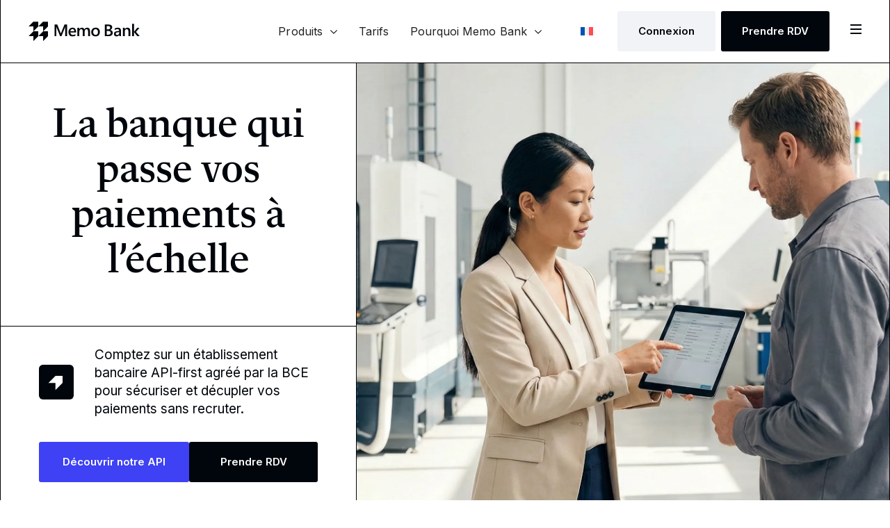

--- FILE ---
content_type: text/html; charset=UTF-8
request_url: https://memo.bank/?utm_term=memo%20bank&utm_campaign=SN%20-%20FR%20-%20Marque&utm_source=adwords&utm_medium=ppc&hsa_acc=2206409742&hsa_cam=12446727013&hsa_grp=135281204840&hsa_ad=650222200318&hsa_src=g&hsa_tgt=kwd-925321566196&hsa_kw=memo%20bank&hsa_mt=p&hsa_net=adwords&hsa_ver=3&gad_source=1&gclid=CjwKCAiAkp6tBhB5EiwANTCx1P1dFvws9v94gbCfyKnQ21YNANlZQLPeghQes0Vu3gjbdb6HlgqvmxoCVQUQAvD_BwE
body_size: 41197
content:
<!doctype html><html lang="fr-FR"><head><script data-no-optimize="1">var litespeed_docref=sessionStorage.getItem("litespeed_docref");litespeed_docref&&(Object.defineProperty(document,"referrer",{get:function(){return litespeed_docref}}),sessionStorage.removeItem("litespeed_docref"));</script> <meta charset="UTF-8"><meta name="viewport" content="width=device-width, initial-scale=1"><link rel="profile" href="https://gmpg.org/xfn/11"><meta name='robots' content='index, follow, max-image-preview:large, max-snippet:-1, max-video-preview:-1' /><title>Banque transactionnelle pour entreprises et automatisation des flux</title><meta name="description" content="Memo Bank accompagne les entreprises à forte intensité transactionnelle à automatiser leurs flux par API ou EBICS." /><link rel="canonical" href="https://memo.bank/" /><meta property="og:locale" content="fr_FR" /><meta property="og:type" content="website" /><meta property="og:title" content="Banque transactionnelle pour entreprises et automatisation des flux" /><meta property="og:description" content="Memo Bank accompagne les entreprises à forte intensité transactionnelle à automatiser leurs flux par API ou EBICS." /><meta property="og:url" content="https://memo.bank/" /><meta property="og:site_name" content="Memo Bank" /><meta property="article:publisher" content="https://www.facebook.com/getmemobank/" /><meta property="article:modified_time" content="2025-12-23T08:49:20+00:00" /><meta property="og:image" content="https://memo.bank/wp-content/uploads/2024/02/memo-bank-preview.png" /><meta property="og:image:width" content="1230" /><meta property="og:image:height" content="630" /><meta property="og:image:type" content="image/png" /><meta name="twitter:card" content="summary_large_image" /><meta name="twitter:site" content="@memobank" /> <script type="application/ld+json" class="yoast-schema-graph">{"@context":"https://schema.org","@graph":[{"@type":"WebPage","@id":"https://memo.bank/","url":"https://memo.bank/","name":"Banque transactionnelle pour entreprises et automatisation des flux","isPartOf":{"@id":"https://memo.bank/#website"},"about":{"@id":"https://memo.bank/#organization"},"primaryImageOfPage":{"@id":"https://memo.bank/#primaryimage"},"image":{"@id":"https://memo.bank/#primaryimage"},"thumbnailUrl":"https://memo.bank/wp-content/uploads/2023/10/defacto-blanc.svg","datePublished":"2023-08-31T10:12:00+00:00","dateModified":"2025-12-23T08:49:20+00:00","description":"Memo Bank accompagne les entreprises à forte intensité transactionnelle à automatiser leurs flux par API ou EBICS.","breadcrumb":{"@id":"https://memo.bank/#breadcrumb"},"inLanguage":"fr-FR","potentialAction":[{"@type":"ReadAction","target":["https://memo.bank/"]}]},{"@type":"ImageObject","inLanguage":"fr-FR","@id":"https://memo.bank/#primaryimage","url":"https://memo.bank/wp-content/uploads/2023/10/defacto-blanc.svg","contentUrl":"https://memo.bank/wp-content/uploads/2023/10/defacto-blanc.svg","width":898,"height":226,"caption":"Defacto logo blanc-partenaire Memo Bank"},{"@type":"BreadcrumbList","@id":"https://memo.bank/#breadcrumb","itemListElement":[{"@type":"ListItem","position":1,"name":"Accueil"}]},{"@type":"WebSite","@id":"https://memo.bank/#website","url":"https://memo.bank/","name":"Memo Bank","description":"Banque des PME - Gérez vos comptes en équipe","publisher":{"@id":"https://memo.bank/#organization"},"potentialAction":[{"@type":"SearchAction","target":{"@type":"EntryPoint","urlTemplate":"https://memo.bank/?s={search_term_string}"},"query-input":"required name=search_term_string"}],"inLanguage":"fr-FR"},{"@type":"Organization","@id":"https://memo.bank/#organization","name":"Memo Bank","url":"https://memo.bank/","logo":{"@type":"ImageObject","inLanguage":"fr-FR","@id":"https://memo.bank/#/schema/logo/image/","url":"https://memo.bank/wp-content/uploads/2023/06/memo-bank-logo-1.svg","contentUrl":"https://memo.bank/wp-content/uploads/2023/06/memo-bank-logo-1.svg","width":167,"height":30,"caption":"Memo Bank"},"image":{"@id":"https://memo.bank/#/schema/logo/image/"},"sameAs":["https://www.facebook.com/getmemobank/","https://x.com/memobank"]}]}</script> <link rel='dns-prefetch' href='//www.googletagmanager.com' /><link rel="alternate" type="application/rss+xml" title="Memo Bank &raquo; Flux" href="https://memo.bank/feed/" /><link rel="alternate" type="application/rss+xml" title="Memo Bank &raquo; Flux des commentaires" href="https://memo.bank/comments/feed/" /><link rel='stylesheet' id='litespeed-cache-dummy-css' href='https://memo.bank/wp-content/plugins/litespeed-cache/assets/css/litespeed-dummy.css' media='all' /><style id='classic-theme-styles-inline-css'>/*! This file is auto-generated */
.wp-block-button__link{color:#fff;background-color:#32373c;border-radius:9999px;box-shadow:none;text-decoration:none;padding:calc(.667em + 2px) calc(1.333em + 2px);font-size:1.125em}.wp-block-file__button{background:#32373c;color:#fff;text-decoration:none}</style><style id='global-styles-inline-css'>body{--wp--preset--color--black: #000000;--wp--preset--color--cyan-bluish-gray: #abb8c3;--wp--preset--color--white: #ffffff;--wp--preset--color--pale-pink: #f78da7;--wp--preset--color--vivid-red: #cf2e2e;--wp--preset--color--luminous-vivid-orange: #ff6900;--wp--preset--color--luminous-vivid-amber: #fcb900;--wp--preset--color--light-green-cyan: #7bdcb5;--wp--preset--color--vivid-green-cyan: #00d084;--wp--preset--color--pale-cyan-blue: #8ed1fc;--wp--preset--color--vivid-cyan-blue: #0693e3;--wp--preset--color--vivid-purple: #9b51e0;--wp--preset--gradient--vivid-cyan-blue-to-vivid-purple: linear-gradient(135deg,rgba(6,147,227,1) 0%,rgb(155,81,224) 100%);--wp--preset--gradient--light-green-cyan-to-vivid-green-cyan: linear-gradient(135deg,rgb(122,220,180) 0%,rgb(0,208,130) 100%);--wp--preset--gradient--luminous-vivid-amber-to-luminous-vivid-orange: linear-gradient(135deg,rgba(252,185,0,1) 0%,rgba(255,105,0,1) 100%);--wp--preset--gradient--luminous-vivid-orange-to-vivid-red: linear-gradient(135deg,rgba(255,105,0,1) 0%,rgb(207,46,46) 100%);--wp--preset--gradient--very-light-gray-to-cyan-bluish-gray: linear-gradient(135deg,rgb(238,238,238) 0%,rgb(169,184,195) 100%);--wp--preset--gradient--cool-to-warm-spectrum: linear-gradient(135deg,rgb(74,234,220) 0%,rgb(151,120,209) 20%,rgb(207,42,186) 40%,rgb(238,44,130) 60%,rgb(251,105,98) 80%,rgb(254,248,76) 100%);--wp--preset--gradient--blush-light-purple: linear-gradient(135deg,rgb(255,206,236) 0%,rgb(152,150,240) 100%);--wp--preset--gradient--blush-bordeaux: linear-gradient(135deg,rgb(254,205,165) 0%,rgb(254,45,45) 50%,rgb(107,0,62) 100%);--wp--preset--gradient--luminous-dusk: linear-gradient(135deg,rgb(255,203,112) 0%,rgb(199,81,192) 50%,rgb(65,88,208) 100%);--wp--preset--gradient--pale-ocean: linear-gradient(135deg,rgb(255,245,203) 0%,rgb(182,227,212) 50%,rgb(51,167,181) 100%);--wp--preset--gradient--electric-grass: linear-gradient(135deg,rgb(202,248,128) 0%,rgb(113,206,126) 100%);--wp--preset--gradient--midnight: linear-gradient(135deg,rgb(2,3,129) 0%,rgb(40,116,252) 100%);--wp--preset--font-size--small: 13px;--wp--preset--font-size--medium: 20px;--wp--preset--font-size--large: 36px;--wp--preset--font-size--x-large: 42px;--wp--preset--spacing--20: 0.44rem;--wp--preset--spacing--30: 0.67rem;--wp--preset--spacing--40: 1rem;--wp--preset--spacing--50: 1.5rem;--wp--preset--spacing--60: 2.25rem;--wp--preset--spacing--70: 3.38rem;--wp--preset--spacing--80: 5.06rem;--wp--preset--shadow--natural: 6px 6px 9px rgba(0, 0, 0, 0.2);--wp--preset--shadow--deep: 12px 12px 50px rgba(0, 0, 0, 0.4);--wp--preset--shadow--sharp: 6px 6px 0px rgba(0, 0, 0, 0.2);--wp--preset--shadow--outlined: 6px 6px 0px -3px rgba(255, 255, 255, 1), 6px 6px rgba(0, 0, 0, 1);--wp--preset--shadow--crisp: 6px 6px 0px rgba(0, 0, 0, 1);}:where(.is-layout-flex){gap: 0.5em;}:where(.is-layout-grid){gap: 0.5em;}body .is-layout-flex{display: flex;}body .is-layout-flex{flex-wrap: wrap;align-items: center;}body .is-layout-flex > *{margin: 0;}body .is-layout-grid{display: grid;}body .is-layout-grid > *{margin: 0;}:where(.wp-block-columns.is-layout-flex){gap: 2em;}:where(.wp-block-columns.is-layout-grid){gap: 2em;}:where(.wp-block-post-template.is-layout-flex){gap: 1.25em;}:where(.wp-block-post-template.is-layout-grid){gap: 1.25em;}.has-black-color{color: var(--wp--preset--color--black) !important;}.has-cyan-bluish-gray-color{color: var(--wp--preset--color--cyan-bluish-gray) !important;}.has-white-color{color: var(--wp--preset--color--white) !important;}.has-pale-pink-color{color: var(--wp--preset--color--pale-pink) !important;}.has-vivid-red-color{color: var(--wp--preset--color--vivid-red) !important;}.has-luminous-vivid-orange-color{color: var(--wp--preset--color--luminous-vivid-orange) !important;}.has-luminous-vivid-amber-color{color: var(--wp--preset--color--luminous-vivid-amber) !important;}.has-light-green-cyan-color{color: var(--wp--preset--color--light-green-cyan) !important;}.has-vivid-green-cyan-color{color: var(--wp--preset--color--vivid-green-cyan) !important;}.has-pale-cyan-blue-color{color: var(--wp--preset--color--pale-cyan-blue) !important;}.has-vivid-cyan-blue-color{color: var(--wp--preset--color--vivid-cyan-blue) !important;}.has-vivid-purple-color{color: var(--wp--preset--color--vivid-purple) !important;}.has-black-background-color{background-color: var(--wp--preset--color--black) !important;}.has-cyan-bluish-gray-background-color{background-color: var(--wp--preset--color--cyan-bluish-gray) !important;}.has-white-background-color{background-color: var(--wp--preset--color--white) !important;}.has-pale-pink-background-color{background-color: var(--wp--preset--color--pale-pink) !important;}.has-vivid-red-background-color{background-color: var(--wp--preset--color--vivid-red) !important;}.has-luminous-vivid-orange-background-color{background-color: var(--wp--preset--color--luminous-vivid-orange) !important;}.has-luminous-vivid-amber-background-color{background-color: var(--wp--preset--color--luminous-vivid-amber) !important;}.has-light-green-cyan-background-color{background-color: var(--wp--preset--color--light-green-cyan) !important;}.has-vivid-green-cyan-background-color{background-color: var(--wp--preset--color--vivid-green-cyan) !important;}.has-pale-cyan-blue-background-color{background-color: var(--wp--preset--color--pale-cyan-blue) !important;}.has-vivid-cyan-blue-background-color{background-color: var(--wp--preset--color--vivid-cyan-blue) !important;}.has-vivid-purple-background-color{background-color: var(--wp--preset--color--vivid-purple) !important;}.has-black-border-color{border-color: var(--wp--preset--color--black) !important;}.has-cyan-bluish-gray-border-color{border-color: var(--wp--preset--color--cyan-bluish-gray) !important;}.has-white-border-color{border-color: var(--wp--preset--color--white) !important;}.has-pale-pink-border-color{border-color: var(--wp--preset--color--pale-pink) !important;}.has-vivid-red-border-color{border-color: var(--wp--preset--color--vivid-red) !important;}.has-luminous-vivid-orange-border-color{border-color: var(--wp--preset--color--luminous-vivid-orange) !important;}.has-luminous-vivid-amber-border-color{border-color: var(--wp--preset--color--luminous-vivid-amber) !important;}.has-light-green-cyan-border-color{border-color: var(--wp--preset--color--light-green-cyan) !important;}.has-vivid-green-cyan-border-color{border-color: var(--wp--preset--color--vivid-green-cyan) !important;}.has-pale-cyan-blue-border-color{border-color: var(--wp--preset--color--pale-cyan-blue) !important;}.has-vivid-cyan-blue-border-color{border-color: var(--wp--preset--color--vivid-cyan-blue) !important;}.has-vivid-purple-border-color{border-color: var(--wp--preset--color--vivid-purple) !important;}.has-vivid-cyan-blue-to-vivid-purple-gradient-background{background: var(--wp--preset--gradient--vivid-cyan-blue-to-vivid-purple) !important;}.has-light-green-cyan-to-vivid-green-cyan-gradient-background{background: var(--wp--preset--gradient--light-green-cyan-to-vivid-green-cyan) !important;}.has-luminous-vivid-amber-to-luminous-vivid-orange-gradient-background{background: var(--wp--preset--gradient--luminous-vivid-amber-to-luminous-vivid-orange) !important;}.has-luminous-vivid-orange-to-vivid-red-gradient-background{background: var(--wp--preset--gradient--luminous-vivid-orange-to-vivid-red) !important;}.has-very-light-gray-to-cyan-bluish-gray-gradient-background{background: var(--wp--preset--gradient--very-light-gray-to-cyan-bluish-gray) !important;}.has-cool-to-warm-spectrum-gradient-background{background: var(--wp--preset--gradient--cool-to-warm-spectrum) !important;}.has-blush-light-purple-gradient-background{background: var(--wp--preset--gradient--blush-light-purple) !important;}.has-blush-bordeaux-gradient-background{background: var(--wp--preset--gradient--blush-bordeaux) !important;}.has-luminous-dusk-gradient-background{background: var(--wp--preset--gradient--luminous-dusk) !important;}.has-pale-ocean-gradient-background{background: var(--wp--preset--gradient--pale-ocean) !important;}.has-electric-grass-gradient-background{background: var(--wp--preset--gradient--electric-grass) !important;}.has-midnight-gradient-background{background: var(--wp--preset--gradient--midnight) !important;}.has-small-font-size{font-size: var(--wp--preset--font-size--small) !important;}.has-medium-font-size{font-size: var(--wp--preset--font-size--medium) !important;}.has-large-font-size{font-size: var(--wp--preset--font-size--large) !important;}.has-x-large-font-size{font-size: var(--wp--preset--font-size--x-large) !important;}
.wp-block-navigation a:where(:not(.wp-element-button)){color: inherit;}
:where(.wp-block-post-template.is-layout-flex){gap: 1.25em;}:where(.wp-block-post-template.is-layout-grid){gap: 1.25em;}
:where(.wp-block-columns.is-layout-flex){gap: 2em;}:where(.wp-block-columns.is-layout-grid){gap: 2em;}
.wp-block-pullquote{font-size: 1.5em;line-height: 1.6;}</style><link data-optimized="1" rel='stylesheet' id='my_theme_styles-css' href='https://memo.bank/wp-content/litespeed/css/eb23cd8dd1d372b2e7014026e912a580.css?ver=2a580' media='all' /><link data-optimized="1" rel='stylesheet' id='my_custom_theme_styles-css' href='https://memo.bank/wp-content/litespeed/css/14cb6be39646d862132e319008e2dd36.css?ver=2dd36' media='all' /><link data-optimized="1" rel='stylesheet' id='wpml-legacy-horizontal-list-0-css' href='https://memo.bank/wp-content/litespeed/css/cabf056680f4c73efa699dc1df0f08a4.css?ver=f08a4' media='all' /><link data-optimized="1" rel='stylesheet' id='wpml-menu-item-0-css' href='https://memo.bank/wp-content/litespeed/css/014c751e592ecb2ee1608c8916626028.css?ver=26028' media='all' /><link data-optimized="1" rel='stylesheet' id='hello-elementor-css' href='https://memo.bank/wp-content/litespeed/css/b081d97bcd3a87e7f25e3d0f84baed60.css?ver=aed60' media='all' /><link data-optimized="1" rel='stylesheet' id='hello-elementor-theme-style-css' href='https://memo.bank/wp-content/litespeed/css/a874eb0c9f6c5d8eada4bbcca3c93cda.css?ver=93cda' media='all' /><link data-optimized="1" rel='stylesheet' id='hello-elementor-header-footer-css' href='https://memo.bank/wp-content/litespeed/css/1781b8528d1482c9484383e3beefae7a.css?ver=fae7a' media='all' /><link data-optimized="1" rel='stylesheet' id='elementor-frontend-css' href='https://memo.bank/wp-content/litespeed/css/35782ba0b94644fc15bc6b97fe0f18db.css?ver=f18db' media='all' /><link data-optimized="1" rel='stylesheet' id='elementor-post-19920-css' href='https://memo.bank/wp-content/litespeed/css/3edc78c4185411a8ae85b35d3b1b6dae.css?ver=b6dae' media='all' /><link data-optimized="1" rel='stylesheet' id='elementor-icons-css' href='https://memo.bank/wp-content/litespeed/css/f744f2bfaffcc34ff200ecc32abebe41.css?ver=ebe41' media='all' /><link data-optimized="1" rel='stylesheet' id='swiper-css' href='https://memo.bank/wp-content/litespeed/css/82479501402626ce8ac9380b06db684a.css?ver=b684a' media='all' /><link data-optimized="1" rel='stylesheet' id='elementor-pro-css' href='https://memo.bank/wp-content/litespeed/css/42414be701ad414f8d1485b7583cb69c.css?ver=cb69c' media='all' /><link data-optimized="1" rel='stylesheet' id='elementor-global-css' href='https://memo.bank/wp-content/litespeed/css/4bf96f27898bede85a3f6d23def9864e.css?ver=9864e' media='all' /><link data-optimized="1" rel='stylesheet' id='elementor-post-10155-css' href='https://memo.bank/wp-content/litespeed/css/3c3532e841e2b467580848c5e8214ca7.css?ver=14ca7' media='all' /><link data-optimized="1" rel='stylesheet' id='elementor-post-17-css' href='https://memo.bank/wp-content/litespeed/css/4e61a03d5c1c38b18fa783ffe99a3b9a.css?ver=a3b9a' media='all' /><link data-optimized="1" rel='stylesheet' id='elementor-post-14767-css' href='https://memo.bank/wp-content/litespeed/css/2fd8a2c5d3382b860deebb7af4bd967c.css?ver=d967c' media='all' /><link data-optimized="1" rel='stylesheet' id='hello-elementor-child-style-css' href='https://memo.bank/wp-content/litespeed/css/b76816177a51a8ee0981f76cc09149c5.css?ver=149c5' media='all' /><link data-optimized="1" rel='stylesheet' id='memo-form-css' href='https://memo.bank/wp-content/litespeed/css/5162035fa88418cc889ebc9d6e7b23da.css?ver=b23da' media='all' /><link rel='stylesheet' id='google-fonts-1-css' href='https://fonts.googleapis.com/css?family=Inter%3A100%2C100italic%2C200%2C200italic%2C300%2C300italic%2C400%2C400italic%2C500%2C500italic%2C600%2C600italic%2C700%2C700italic%2C800%2C800italic%2C900%2C900italic&#038;display=swap&#038;ver=6.5.7' media='all' /><link data-optimized="1" rel='stylesheet' id='elementor-icons-shared-0-css' href='https://memo.bank/wp-content/litespeed/css/b31f9353ac622bae12732d21d86348ea.css?ver=348ea' media='all' /><link data-optimized="1" rel='stylesheet' id='elementor-icons-fa-solid-css' href='https://memo.bank/wp-content/litespeed/css/450c387a5aa8407508bb16c944fb4b19.css?ver=b4b19' media='all' /><link rel="preconnect" href="https://fonts.gstatic.com/" crossorigin><script id="wpml-cookie-js-extra">var wpml_cookies = {"wp-wpml_current_language":{"value":"fr","expires":1,"path":"\/"}};
var wpml_cookies = {"wp-wpml_current_language":{"value":"fr","expires":1,"path":"\/"}};</script> <script src="https://memo.bank/wp-content/plugins/sitepress-multilingual-cms/res/js/cookies/language-cookie.js" id="wpml-cookie-js" defer data-wp-strategy="defer"></script> <script src="https://memo.bank/wp-includes/js/jquery/jquery.min.js" id="jquery-core-js"></script> <script src="https://memo.bank/wp-includes/js/jquery/jquery-migrate.min.js" id="jquery-migrate-js"></script> <script src="https://memo.bank/wp-includes/js/jquery/ui/core.min.js" id="jquery-ui-core-js"></script> <script src="https://memo.bank/wp-includes/js/jquery/ui/mouse.min.js" id="jquery-ui-mouse-js"></script> <script src="https://memo.bank/wp-includes/js/jquery/ui/sortable.min.js" id="jquery-ui-sortable-js"></script> <script src="https://memo.bank/wp-includes/js/jquery/ui/resizable.min.js" id="jquery-ui-resizable-js"></script> <script src="https://memo.bank/wp-content/plugins/advanced-custom-fields-pro/assets/build/js/acf.min.js" id="acf-js"></script> <script src="https://memo.bank/wp-content/plugins/advanced-custom-fields-pro/assets/build/js/acf-input.min.js" id="acf-input-js"></script> <script id="memo-form-js-extra">var translations = {"select_legal_form":"S\u00e9lectionner une forme juridique","select_a_range":"S\u00e9lectionner une tranche","company":"Entreprise","back_to_home":"Retour \u00e0 l'accueil","continue":"Continuer"};</script> <script src="https://memo.bank/wp-content/themes/hello-theme-child-master/memo-form.js" id="memo-form-js"></script> <link rel="https://api.w.org/" href="https://memo.bank/wp-json/" /><link rel="alternate" type="application/json" href="https://memo.bank/wp-json/wp/v2/pages/10155" /><link rel="EditURI" type="application/rsd+xml" title="RSD" href="https://memo.bank/xmlrpc.php?rsd" /><meta name="generator" content="WordPress 6.5.7" /><link rel='shortlink' href='https://memo.bank/' /><link rel="alternate" type="application/json+oembed" href="https://memo.bank/wp-json/oembed/1.0/embed?url=https%3A%2F%2Fmemo.bank%2F" /><link rel="alternate" type="text/xml+oembed" href="https://memo.bank/wp-json/oembed/1.0/embed?url=https%3A%2F%2Fmemo.bank%2F&#038;format=xml" /><meta name="generator" content="WPML ver:4.7.6 stt:1,4;" /><meta name="generator" content="Site Kit by Google 1.157.0" /><meta name="generator" content="Elementor 3.21.4; features: e_optimized_assets_loading, additional_custom_breakpoints; settings: css_print_method-external, google_font-enabled, font_display-swap"><link rel="icon" href="https://memo.bank/wp-content/uploads/2023/10/cropped-favicon-memo-1-1-32x32.png" sizes="32x32" /><link rel="icon" href="https://memo.bank/wp-content/uploads/2023/10/cropped-favicon-memo-1-1-192x192.png" sizes="192x192" /><link rel="apple-touch-icon" href="https://memo.bank/wp-content/uploads/2023/10/cropped-favicon-memo-1-1-180x180.png" /><meta name="msapplication-TileImage" content="https://memo.bank/wp-content/uploads/2023/10/cropped-favicon-memo-1-1-270x270.png" /></head><body data-rsssl=1 class="home page-template-default page page-id-10155 wp-custom-logo elementor-default elementor-kit-19920 elementor-page elementor-page-10155">
<noscript>
<iframe src="https://www.googletagmanager.com/ns.html?id=GTM-WWWC75H"
height="0" width="0" style="display:none;visibility:hidden"></iframe>
</noscript>
<a class="skip-link screen-reader-text" href="#content">Aller au contenu</a><div data-elementor-type="header" data-elementor-id="17" class="elementor elementor-17 elementor-location-header" data-elementor-post-type="elementor_library"><section class="elementor-section elementor-top-section elementor-element elementor-element-11ee42db elementor-section-height-min-height elementor-section-full_width elementor-section-items-stretch elementor-section-height-default" data-id="11ee42db" data-element_type="section"><div class="elementor-container elementor-column-gap-default"><div class="elementor-column elementor-col-50 elementor-top-column elementor-element elementor-element-76ee8f2f" data-id="76ee8f2f" data-element_type="column"><div class="elementor-widget-wrap elementor-element-populated"><div class="elementor-element elementor-element-2450b8a4 elementor-widget__width-auto elementor-widget-tablet__width-initial elementor-widget-mobile__width-auto elementor-widget elementor-widget-theme-site-logo elementor-widget-image" data-id="2450b8a4" data-element_type="widget" data-widget_type="theme-site-logo.default"><div class="elementor-widget-container">
<a href="https://memo.bank">
<img width="167" height="30" src="https://memo.bank/wp-content/uploads/2023/06/memo-bank-logo-1.svg" class="attachment-full size-full wp-image-26" alt="Logo Memo Bank" />				</a></div></div></div></div><div class="elementor-column elementor-col-50 elementor-top-column elementor-element elementor-element-6728a137" data-id="6728a137" data-element_type="column"><div class="elementor-widget-wrap elementor-element-populated"><div class="elementor-element elementor-element-bd88cb9 elementor-widget__width-auto e-fit_to_content e-n-menu-layout-horizontal e-n-menu-tablet elementor-widget elementor-widget-n-menu" data-id="bd88cb9" data-element_type="widget" id="custom-menu" data-settings="{&quot;menu_items&quot;:[{&quot;item_title&quot;:&quot;Produits&quot;,&quot;_id&quot;:&quot;7c32d0e&quot;,&quot;item_dropdown_content&quot;:&quot;yes&quot;,&quot;__dynamic__&quot;:null,&quot;item_link&quot;:{&quot;url&quot;:&quot;&quot;,&quot;is_external&quot;:&quot;&quot;,&quot;nofollow&quot;:&quot;&quot;,&quot;custom_attributes&quot;:&quot;&quot;},&quot;item_icon&quot;:{&quot;value&quot;:&quot;&quot;,&quot;library&quot;:&quot;&quot;},&quot;item_icon_active&quot;:null,&quot;element_id&quot;:&quot;&quot;},{&quot;item_title&quot;:&quot;Tarifs&quot;,&quot;_id&quot;:&quot;3266f58&quot;,&quot;__dynamic__&quot;:{&quot;item_link&quot;:&quot;[elementor-tag id=\&quot;21c4874\&quot; name=\&quot;internal-url\&quot; settings=\&quot;%7B%22type%22%3A%22post%22%2C%22post_id%22%3A28709%7D\&quot;]&quot;},&quot;item_link&quot;:{&quot;url&quot;:&quot;https:\/\/memo.bank\/tarifs\/&quot;,&quot;is_external&quot;:&quot;&quot;,&quot;nofollow&quot;:&quot;&quot;,&quot;custom_attributes&quot;:&quot;&quot;},&quot;item_dropdown_content&quot;:&quot;no&quot;,&quot;item_icon&quot;:{&quot;value&quot;:&quot;&quot;,&quot;library&quot;:&quot;&quot;},&quot;item_icon_active&quot;:null,&quot;element_id&quot;:&quot;&quot;},{&quot;_id&quot;:&quot;73e87e7&quot;,&quot;item_title&quot;:&quot;Pourquoi Memo Bank&quot;,&quot;item_dropdown_content&quot;:&quot;yes&quot;,&quot;__dynamic__&quot;:null,&quot;item_link&quot;:{&quot;url&quot;:&quot;&quot;,&quot;is_external&quot;:&quot;&quot;,&quot;nofollow&quot;:&quot;&quot;,&quot;custom_attributes&quot;:&quot;&quot;},&quot;item_icon&quot;:{&quot;value&quot;:&quot;&quot;,&quot;library&quot;:&quot;&quot;},&quot;item_icon_active&quot;:null,&quot;element_id&quot;:&quot;&quot;},{&quot;_id&quot;:&quot;7548a7f&quot;,&quot;item_title&quot;:&quot;Cas clients&quot;,&quot;__dynamic__&quot;:{&quot;item_link&quot;:&quot;[elementor-tag id=\&quot;7c33954\&quot; name=\&quot;acf-url\&quot; settings=\&quot;%7B%22key%22%3A%22options%3Amb_clients_archive%22%7D\&quot;]&quot;},&quot;element_id&quot;:&quot;customers-item&quot;,&quot;item_link&quot;:{&quot;url&quot;:&quot;https:\/\/memo.bank\/ressources\/cas-clients\/&quot;,&quot;is_external&quot;:&quot;&quot;,&quot;nofollow&quot;:&quot;&quot;,&quot;custom_attributes&quot;:&quot;&quot;},&quot;item_dropdown_content&quot;:&quot;no&quot;,&quot;item_icon&quot;:{&quot;value&quot;:&quot;&quot;,&quot;library&quot;:&quot;&quot;},&quot;item_icon_active&quot;:null},{&quot;_id&quot;:&quot;c8a2b66&quot;,&quot;item_title&quot;:&quot;Ressources&quot;,&quot;item_dropdown_content&quot;:&quot;yes&quot;,&quot;element_id&quot;:&quot;infos-item&quot;,&quot;__dynamic__&quot;:null,&quot;item_link&quot;:{&quot;url&quot;:&quot;&quot;,&quot;is_external&quot;:&quot;&quot;,&quot;nofollow&quot;:&quot;&quot;,&quot;custom_attributes&quot;:&quot;&quot;},&quot;item_icon&quot;:{&quot;value&quot;:&quot;&quot;,&quot;library&quot;:&quot;&quot;},&quot;item_icon_active&quot;:null}],&quot;content_width&quot;:&quot;fit_to_content&quot;,&quot;menu_item_title_distance_from_content&quot;:{&quot;unit&quot;:&quot;px&quot;,&quot;size&quot;:&quot;&quot;,&quot;sizes&quot;:[]},&quot;open_animation&quot;:&quot;fadeIn&quot;,&quot;content_horizontal_position&quot;:&quot;center&quot;,&quot;item_layout&quot;:&quot;horizontal&quot;,&quot;open_on&quot;:&quot;hover&quot;,&quot;horizontal_scroll&quot;:&quot;disable&quot;,&quot;breakpoint_selector&quot;:&quot;tablet&quot;,&quot;menu_item_title_distance_from_content_tablet&quot;:{&quot;unit&quot;:&quot;px&quot;,&quot;size&quot;:&quot;&quot;,&quot;sizes&quot;:[]},&quot;menu_item_title_distance_from_content_mobile&quot;:{&quot;unit&quot;:&quot;px&quot;,&quot;size&quot;:&quot;&quot;,&quot;sizes&quot;:[]}}" data-widget_type="mega-menu.default"><div class="elementor-widget-container"><nav class="e-n-menu" data-widget-number="198" aria-label="Menu">
<button class="e-n-menu-toggle" id="menu-toggle-198" aria-haspopup="true" aria-expanded="false" aria-controls="menubar-198" aria-label="Permuter le menu">
<span class="e-n-menu-toggle-icon e-open">
<i class="eicon-menu-bar"></i>			</span>
<span class="e-n-menu-toggle-icon e-close">
<i class="eicon-close"></i>			</span>
</button><div class="e-n-menu-wrapper" id="menubar-198" aria-labelledby="menu-toggle-198"><ul class="e-n-menu-heading"><li id="e-n-menu-title-1981" class="e-n-menu-title" style="--n-menu-title-order: 1;" ><div class="e-n-menu-title-container">
<span class="e-n-menu-title-text">						Produits					</span></div>
<button id="e-n-menu-dropdown-icon-1981" class="e-n-menu-dropdown-icon e-focus" data-tab-index="1" aria-haspopup="true" aria-expanded="false" aria-controls="e-n-menu-content-1981" >
<span class="e-n-menu-dropdown-icon-opened">
<svg xmlns="http://www.w3.org/2000/svg" width="11" height="6" viewBox="0 0 11 6" fill="none"><path d="M1.27103 0.758266L5.51367 5.00091L9.75631 0.758266" stroke="#3e41f4"></path></svg>							<span class="elementor-screen-only">Fermer Produits</span>
</span>
<span class="e-n-menu-dropdown-icon-closed">
<svg xmlns="http://www.w3.org/2000/svg" width="11" height="6" viewBox="0 0 11 6" fill="none"><path d="M1.27103 0.758266L5.51367 5.00091L9.75631 0.758266" stroke="#00060C"></path></svg>							<span class="elementor-screen-only">Ouvrir Produits</span>
</span>
</button></li><li id="e-n-menu-title-1982" class="e-n-menu-title" style="--n-menu-title-order: 2;" ><div class="e-n-menu-title-container">
<a class="e-n-menu-title-text e-link e-focus" href="https://memo.bank/tarifs/">						Tarifs					</a></div></li><li id="e-n-menu-title-1983" class="e-n-menu-title" style="--n-menu-title-order: 3;" ><div class="e-n-menu-title-container">
<span class="e-n-menu-title-text">						Pourquoi Memo Bank					</span></div>
<button id="e-n-menu-dropdown-icon-1983" class="e-n-menu-dropdown-icon e-focus" data-tab-index="3" aria-haspopup="true" aria-expanded="false" aria-controls="e-n-menu-content-1983" >
<span class="e-n-menu-dropdown-icon-opened">
<svg xmlns="http://www.w3.org/2000/svg" width="11" height="6" viewBox="0 0 11 6" fill="none"><path d="M1.27103 0.758266L5.51367 5.00091L9.75631 0.758266" stroke="#3e41f4"></path></svg>							<span class="elementor-screen-only">Fermer Pourquoi Memo Bank</span>
</span>
<span class="e-n-menu-dropdown-icon-closed">
<svg xmlns="http://www.w3.org/2000/svg" width="11" height="6" viewBox="0 0 11 6" fill="none"><path d="M1.27103 0.758266L5.51367 5.00091L9.75631 0.758266" stroke="#00060C"></path></svg>							<span class="elementor-screen-only">Ouvrir Pourquoi Memo Bank</span>
</span>
</button></li><li id="customers-item" class="e-n-menu-title" style="--n-menu-title-order: 4;" ><div class="e-n-menu-title-container">
<a class="e-n-menu-title-text e-link e-focus" href="https://memo.bank/ressources/cas-clients/">						Cas clients					</a></div></li><li id="infos-item" class="e-n-menu-title" style="--n-menu-title-order: 5;" ><div class="e-n-menu-title-container">
<span class="e-n-menu-title-text">						Ressources					</span></div>
<button id="e-n-menu-dropdown-icon-1985" class="e-n-menu-dropdown-icon e-focus" data-tab-index="5" aria-haspopup="true" aria-expanded="false" aria-controls="e-n-menu-content-1985" >
<span class="e-n-menu-dropdown-icon-opened">
<svg xmlns="http://www.w3.org/2000/svg" width="11" height="6" viewBox="0 0 11 6" fill="none"><path d="M1.27103 0.758266L5.51367 5.00091L9.75631 0.758266" stroke="#3e41f4"></path></svg>							<span class="elementor-screen-only">Fermer Ressources</span>
</span>
<span class="e-n-menu-dropdown-icon-closed">
<svg xmlns="http://www.w3.org/2000/svg" width="11" height="6" viewBox="0 0 11 6" fill="none"><path d="M1.27103 0.758266L5.51367 5.00091L9.75631 0.758266" stroke="#00060C"></path></svg>							<span class="elementor-screen-only">Ouvrir Ressources</span>
</span>
</button></li></ul><div class="e-n-menu-content"><div id="e-n-menu-content-1981" data-tab-index="1" aria-labelledby="e-n-menu-dropdown-icon-1981" style="--n-menu-title-order: 1;" class="elementor-element elementor-element-c13c5c1 e-flex e-con-boxed e-con e-child" data-id="c13c5c1" data-element_type="container" data-settings="{&quot;background_background&quot;:&quot;classic&quot;}"><div class="e-con-inner"><div class="elementor-element elementor-element-822f5ac e-con-full e-flex e-con e-child" data-id="822f5ac" data-element_type="container" data-settings="{&quot;background_background&quot;:&quot;classic&quot;}"><div class="elementor-element elementor-element-74dde88 elementor-view-default elementor-widget elementor-widget-icon" data-id="74dde88" data-element_type="widget" data-widget_type="icon.default"><div class="elementor-widget-container"><div class="elementor-icon-wrapper"><div class="elementor-icon"></div></div></div></div><div class="elementor-element elementor-element-e92cd9e elementor-widget elementor-widget-text-editor" data-id="e92cd9e" data-element_type="widget" data-widget_type="text-editor.default"><div class="elementor-widget-container"><p>Une expérience bancaire qui s’adapte à vos enjeux</p></div></div><div class="elementor-element elementor-element-79f162c elementor-widget elementor-widget-button" data-id="79f162c" data-element_type="widget" data-widget_type="button.default"><div class="elementor-widget-container"><div class="elementor-button-wrapper">
<a class="elementor-button elementor-button-link elementor-size-md" href="https://memo.bank/la-plateforme-memo-bank/">
<span class="elementor-button-content-wrapper">
<span class="elementor-button-text">Découvrir <span style="text-decoration: underline">l'expérience <span style="white-space: nowrap; display: inline;">Memo Bank</span></span></span>
</span>
</a></div></div></div></div><div class="elementor-element elementor-element-ca466cb e-con-full e-flex e-con e-child" data-id="ca466cb" data-element_type="container"><div class="elementor-element elementor-element-158a1ff e-flex e-con-boxed e-con e-child" data-id="158a1ff" data-element_type="container"><div class="e-con-inner"><div class="elementor-element elementor-element-ef29cb3 elementor-view-default elementor-widget elementor-widget-icon" data-id="ef29cb3" data-element_type="widget" data-widget_type="icon.default"><div class="elementor-widget-container"><div class="elementor-icon-wrapper"><div class="elementor-icon">
<svg xmlns="http://www.w3.org/2000/svg" width="72" height="72" viewBox="0 0 72 72" fill="none"><g clip-path="url(#clip0_3312_12224)"><path d="M66 0H6C2.68629 0 0 2.68629 0 6V66C0 69.3137 2.68629 72 6 72H66C69.3137 72 72 69.3137 72 66V6C72 2.68629 69.3137 0 66 0Z" fill="#3E41F4"></path><path d="M49.53 23.4102H19.79V25.3802H49.53V23.4102Z" fill="#00060C"></path><path d="M57.0898 25.3694H16.3498C14.8298 25.3694 13.5898 24.1294 13.5898 22.6094V56.8694C13.5898 58.3894 14.8298 59.6294 16.3498 59.6294H57.0898C57.6298 59.6294 58.0598 59.1894 58.0598 58.6594V26.3494C58.0598 25.8094 57.6198 25.3794 57.0898 25.3794V25.3694Z" fill="#00060C"></path><path d="M47.8996 37.1194H59.4296V46.2894H47.8996C45.3696 46.2894 43.3096 44.2294 43.3096 41.6994C43.3096 39.1694 45.3696 37.1094 47.8996 37.1094V37.1194Z" fill="white"></path><path d="M49.0996 35.5391C44.9496 35.5391 43.3096 38.4691 43.3096 41.6991C43.3096 39.1691 45.3596 37.1091 47.8996 37.1091H58.0596V35.5391H49.0996Z" fill="#3E41F4"></path><path d="M48.1405 44.3591C49.6095 44.3591 50.8005 43.1681 50.8005 41.6991C50.8005 40.23 49.6095 39.0391 48.1405 39.0391C46.6714 39.0391 45.4805 40.23 45.4805 41.6991C45.4805 43.1681 46.6714 44.3591 48.1405 44.3591Z" fill="#3E41F4"></path><path d="M16.3498 32.0686C14.8298 32.0686 13.5898 30.8286 13.5898 29.3086V32.7786C13.5898 34.2986 14.8298 35.5386 16.3498 35.5386H17.5298V32.0686H16.3498Z" fill="#3E41F4"></path><path d="M16.3498 25.3694C14.8298 25.3694 13.5898 24.1294 13.5898 22.6094V29.3094C13.5898 30.8294 14.8298 32.0694 16.3498 32.0694H17.5298V25.3694H16.3498Z" fill="white"></path><path d="M16.3498 49.0491C14.8298 49.0491 13.5898 47.8091 13.5898 46.2891V49.7591C13.5898 51.2791 14.8298 52.5191 16.3498 52.5191H17.5298V49.0491H16.3498Z" fill="#3E41F4"></path><path d="M16.3498 49.0513H17.5298V35.5413H16.3498C14.8298 35.5413 13.5898 34.3012 13.5898 32.7812V46.2913C13.5898 47.8113 14.8298 49.0513 16.3498 49.0513Z" fill="white"></path><path d="M17.5201 56.8717V52.5217H16.3401C14.8201 52.5217 13.5801 51.2817 13.5801 49.7617V56.8717C13.5801 58.3917 14.8201 59.6317 16.3401 59.6317H20.2801C18.7601 59.6317 17.5201 58.3917 17.5201 56.8717Z" fill="white"></path><path d="M57.0898 23.4116H17.0598C16.6598 23.4116 16.3298 23.0816 16.3298 22.6816V22.5516C16.3298 22.1516 16.6598 21.8216 17.0598 21.8216H54.5998V20.7516C54.5998 20.2616 54.1998 19.8516 53.6998 19.8516H16.1298C14.7298 19.8516 13.5898 20.9916 13.5898 22.3916V22.6116C13.5898 24.1316 14.8298 25.3716 16.3498 25.3716H57.0898C57.6298 25.3716 58.0598 25.8116 58.0598 26.3416V24.3716C58.0598 23.8316 57.6198 23.4016 57.0898 23.4016V23.4116Z" fill="#00060C"></path><path d="M16.3301 22.5481V22.6781C16.3301 23.0781 16.6601 23.4081 17.0601 23.4081H54.6001V21.8281H17.0601C16.6601 21.8281 16.3301 22.1581 16.3301 22.5581V22.5481Z" fill="#3E41F4"></path><path d="M49.1101 23.4102L43.4001 8.16016L21.0801 16.5202L23.6701 23.4102H49.1101Z" fill="white"></path><path d="M27.6404 23.4086L25.9104 18.7786L41.2404 13.0286L45.1304 23.4086H46.5604L42.0204 11.3086L24.1904 17.9886L26.2204 23.4086H27.6404Z" fill="#3E41F4"></path><path d="M24.7502 55.7692C24.7502 51.3092 28.3602 47.6992 32.8202 47.6992H31.2302C26.7702 47.6992 23.1602 51.3092 23.1602 55.7692C23.1602 60.2292 26.7702 63.8392 31.2302 63.8392H32.8202C28.3602 63.8392 24.7502 60.2292 24.7502 55.7692Z" fill="#00060C"></path><path d="M32.82 63.8392C37.2769 63.8392 40.89 60.2262 40.89 55.7692C40.89 51.3123 37.2769 47.6992 32.82 47.6992C28.3631 47.6992 24.75 51.3123 24.75 55.7692C24.75 60.2262 28.3631 63.8392 32.82 63.8392Z" fill="white"></path><path d="M29.3301 57.0619H30.2601C30.6101 58.9819 31.8101 60.1419 33.4601 60.1419C34.8701 60.1419 35.8601 59.3719 36.2901 58.0519L35.2701 57.6519C34.9701 58.6319 34.4301 59.1919 33.4501 59.1919C32.3801 59.1919 31.6401 58.4219 31.3701 57.0619H33.4201L33.6001 56.2519H31.2601C31.2501 56.1019 31.2501 55.9419 31.2501 55.7819C31.2501 55.5919 31.2601 55.4119 31.2701 55.2419H33.8101L33.9901 54.4419H31.3801C31.6601 53.1319 32.3801 52.3719 33.4501 52.3719C34.4301 52.3719 34.9701 52.9319 35.2701 53.9119L36.2901 53.5119C35.8501 52.1919 34.8601 51.4219 33.4601 51.4219C31.8201 51.4219 30.6401 52.5519 30.2701 54.4419H29.3301V55.2419H30.1701C30.1601 55.4219 30.1501 55.5919 30.1501 55.7819C30.1501 55.9519 30.1501 56.1019 30.1601 56.2519H29.3301V57.0619Z" fill="#00060C"></path><path d="M25.8398 49.7709H27.4298C28.8598 48.4909 30.7498 47.7109 32.8198 47.7109H31.2298C29.1598 47.7109 27.2698 48.4909 25.8398 49.7709Z" fill="#3E41F4"></path><path d="M25.8404 49.7695C25.2704 50.2895 24.7704 50.8795 24.3604 51.5395H25.9504C26.3604 50.8795 26.8604 50.2795 27.4304 49.7695H25.8404Z" fill="white"></path><path d="M24.7502 55.7691C24.7502 54.2191 25.1902 52.7691 25.9502 51.5391H24.3602C23.6002 52.7691 23.1602 54.2191 23.1602 55.7691C23.1602 55.9591 23.1602 56.1491 23.1802 56.3291H24.7702C24.7602 56.1391 24.7502 55.9591 24.7502 55.7691Z" fill="#3E41F4"></path><path d="M24.8097 60.6698H26.3997C25.4697 59.4498 24.8797 57.9598 24.7697 56.3398H23.1797C23.2897 57.9598 23.8797 59.4498 24.8097 60.6698Z" fill="white"></path></g><defs><clipPath id="clip0_3312_12224"><rect width="72" height="72" fill="white"></rect></clipPath></defs></svg></div></div></div></div><div class="elementor-element elementor-element-eee4dc1 elementor-widget elementor-widget-heading" data-id="eee4dc1" data-element_type="widget" data-widget_type="heading.default"><div class="elementor-widget-container">
<span class="elementor-heading-title elementor-size-default">Optimisez<br />votre trésorerie</span></div></div><div class="elementor-element elementor-element-3c2d57f elementor-nav-menu__align-start menu-link elementor-nav-menu--dropdown-tablet elementor-nav-menu__text-align-aside elementor-nav-menu--toggle elementor-nav-menu--burger elementor-widget elementor-widget-nav-menu" data-id="3c2d57f" data-element_type="widget" data-settings="{&quot;layout&quot;:&quot;vertical&quot;,&quot;submenu_icon&quot;:{&quot;value&quot;:&quot;&lt;i class=\&quot;fas fa-caret-down\&quot;&gt;&lt;\/i&gt;&quot;,&quot;library&quot;:&quot;fa-solid&quot;},&quot;toggle&quot;:&quot;burger&quot;}" data-widget_type="nav-menu.default"><div class="elementor-widget-container"><nav class="elementor-nav-menu--main elementor-nav-menu__container elementor-nav-menu--layout-vertical e--pointer-underline e--animation-none"><ul id="menu-1-3c2d57f" class="elementor-nav-menu sm-vertical"><li class="menu-item menu-item-type-post_type menu-item-object-page menu-item-9051"><a href="https://memo.bank/compte-courant/" class="elementor-item">Compte courant</a></li><li class="menu-item menu-item-type-post_type menu-item-object-mb_product menu-item-40073"><a href="https://memo.bank/produit/fonds-monetaires/" class="elementor-item">Fonds monétaires</a></li><li class="menu-item menu-item-type-post_type menu-item-object-mb_product menu-item-21447"><a href="https://memo.bank/produit/comptes-speciaux/" class="elementor-item">Comptes spéciaux</a></li><li class="menu-item menu-item-type-post_type menu-item-object-mb_product menu-item-23594"><a href="https://memo.bank/produit/compte-booster/" class="elementor-item">Compte Booster</a></li><li class="menu-item menu-item-type-post_type menu-item-object-mb_product menu-item-13532"><a href="https://memo.bank/produit/comptes-a-terme/" class="elementor-item">Compte à terme</a></li></ul></nav><div class="elementor-menu-toggle" role="button" tabindex="0" aria-label="Permuter le menu" aria-expanded="false">
<i aria-hidden="true" role="presentation" class="elementor-menu-toggle__icon--open eicon-menu-bar"></i><i aria-hidden="true" role="presentation" class="elementor-menu-toggle__icon--close eicon-close"></i>			<span class="elementor-screen-only">Menu</span></div><nav class="elementor-nav-menu--dropdown elementor-nav-menu__container" aria-hidden="true"><ul id="menu-2-3c2d57f" class="elementor-nav-menu sm-vertical"><li class="menu-item menu-item-type-post_type menu-item-object-page menu-item-9051"><a href="https://memo.bank/compte-courant/" class="elementor-item" tabindex="-1">Compte courant</a></li><li class="menu-item menu-item-type-post_type menu-item-object-mb_product menu-item-40073"><a href="https://memo.bank/produit/fonds-monetaires/" class="elementor-item" tabindex="-1">Fonds monétaires</a></li><li class="menu-item menu-item-type-post_type menu-item-object-mb_product menu-item-21447"><a href="https://memo.bank/produit/comptes-speciaux/" class="elementor-item" tabindex="-1">Comptes spéciaux</a></li><li class="menu-item menu-item-type-post_type menu-item-object-mb_product menu-item-23594"><a href="https://memo.bank/produit/compte-booster/" class="elementor-item" tabindex="-1">Compte Booster</a></li><li class="menu-item menu-item-type-post_type menu-item-object-mb_product menu-item-13532"><a href="https://memo.bank/produit/comptes-a-terme/" class="elementor-item" tabindex="-1">Compte à terme</a></li></ul></nav></div></div></div></div><div class="elementor-element elementor-element-d53ba0a e-flex e-con-boxed e-con e-child" data-id="d53ba0a" data-element_type="container"><div class="e-con-inner"><div class="elementor-element elementor-element-7b4cd23 elementor-view-default elementor-widget elementor-widget-icon" data-id="7b4cd23" data-element_type="widget" data-widget_type="icon.default"><div class="elementor-widget-container"><div class="elementor-icon-wrapper"><div class="elementor-icon">
<svg xmlns="http://www.w3.org/2000/svg" width="72" height="72" viewBox="0 0 72 72" fill="none"><mask id="mask0_3312_12253" style="mask-type:alpha" maskUnits="userSpaceOnUse" x="0" y="0" width="72" height="72"><rect width="72" height="72" rx="10" fill="#3E41F4"></rect></mask><g mask="url(#mask0_3312_12253)"><rect width="72" height="72" rx="10" fill="#3E41F4"></rect><path d="M59.7098 35.3633C59.7098 48.4863 49.0838 59.1264 35.976 59.1264C22.8682 59.1264 12.2422 48.4885 12.2422 35.3633" fill="white"></path><path d="M56.3123 35.3633C56.3123 48.4863 47.2547 59.1264 36.0832 59.1264C24.9116 59.1264 15.8516 48.4885 15.8516 35.3633" fill="#00060C"></path><path d="M54.6685 45.0859L53.4508 47.7216H18.672L17.5273 45.0859H54.6685Z" fill="#3E41F4"></path><path d="M19.5072 45.082L20.384 47.7243H15.8369V45.082H19.5072Z" fill="white"></path><path d="M52.325 45.082L51.4482 47.7243H55.9101V45.082H52.325Z" fill="white"></path><mask id="mask1_3312_12253" style="mask-type:luminance" maskUnits="userSpaceOnUse" x="15" y="35" width="42" height="25"><path d="M56.3123 35.3633C56.3123 48.4863 47.2547 59.1264 36.0832 59.1264C24.9116 59.1264 15.8516 48.4885 15.8516 35.3633" fill="white"></path></mask><g mask="url(#mask1_3312_12253)"><path d="M49.6001 35.3633H46.563C46.563 46.5195 41.9526 55.3634 37.4884 57.6137V35.3633H34.5804V57.6137C30.1186 55.3634 25.5058 46.5195 25.5058 35.3633H22.4688C22.4688 44.9514 25.7494 53.8816 30.5059 58.2117C30.8176 58.3158 31.1342 58.4088 31.4533 58.4974V59.5982H40.277V58.6103C40.6911 58.5085 41.1002 58.3933 41.5021 58.2626C46.2878 53.9503 49.5952 44.9912 49.5952 35.3655L49.6001 35.3633Z" fill="#3E41F4"></path></g><path d="M12.3576 35.3672C12.3576 22.2442 22.9836 11.604 36.0914 11.604C49.1992 11.604 59.8252 22.242 59.8252 35.3672" fill="white"></path><path d="M15.7551 35.3672C15.7551 22.2442 24.8126 11.604 35.9842 11.604C47.1558 11.604 56.2158 22.242 56.2158 35.3672" fill="#00060C"></path><path d="M17.3989 25.6445L18.6166 23.0089L53.3954 23.0089L54.54 25.6445L17.3989 25.6445Z" fill="#3E41F4"></path><path d="M52.5602 25.6484L51.6834 23.0061L56.2305 23.0061L56.2305 25.6484L52.5602 25.6484Z" fill="white"></path><path d="M19.7424 25.6484L20.6191 23.0061L16.1573 23.0061L16.1573 25.6484L19.7424 25.6484Z" fill="white"></path><mask id="mask2_3312_12253" style="mask-type:luminance" maskUnits="userSpaceOnUse" x="15" y="11" width="42" height="25"><path d="M15.7541 35.3672C15.7541 22.2442 24.8117 11.604 35.9832 11.604C47.1548 11.604 56.2148 22.242 56.2148 35.3672" fill="white"></path></mask><g mask="url(#mask2_3312_12253)"><path d="M22.4663 35.3672L25.5034 35.3672C25.5034 24.211 30.1138 15.3671 34.578 13.1168L34.578 35.3672L37.486 35.3672L37.486 13.1168C41.9478 15.3671 46.5606 24.211 46.5606 35.3672L49.5977 35.3672C49.5977 25.7791 46.3171 16.8488 41.5606 12.5188C41.2488 12.4147 40.9322 12.3217 40.6131 12.2331L40.6131 11.1323L31.7894 11.1323L31.7894 12.1201C31.3753 12.222 30.9662 12.3372 30.5643 12.4678C25.7786 16.7802 22.4712 25.7392 22.4712 35.365L22.4663 35.3672Z" fill="#3E41F4"></path></g></g></svg></div></div></div></div><div class="elementor-element elementor-element-a12f8a1 elementor-widget elementor-widget-heading" data-id="a12f8a1" data-element_type="widget" data-widget_type="heading.default"><div class="elementor-widget-container">
<span class="elementor-heading-title elementor-size-default">Gérez vos<br />flux</span></div></div><div class="elementor-element elementor-element-b8c0216 elementor-nav-menu__align-start menu-link elementor-nav-menu--dropdown-tablet elementor-nav-menu__text-align-aside elementor-nav-menu--toggle elementor-nav-menu--burger elementor-widget elementor-widget-nav-menu" data-id="b8c0216" data-element_type="widget" data-settings="{&quot;layout&quot;:&quot;vertical&quot;,&quot;submenu_icon&quot;:{&quot;value&quot;:&quot;&lt;i class=\&quot;fas fa-caret-down\&quot;&gt;&lt;\/i&gt;&quot;,&quot;library&quot;:&quot;fa-solid&quot;},&quot;toggle&quot;:&quot;burger&quot;}" data-widget_type="nav-menu.default"><div class="elementor-widget-container"><nav class="elementor-nav-menu--main elementor-nav-menu__container elementor-nav-menu--layout-vertical e--pointer-underline e--animation-none"><ul id="menu-1-b8c0216" class="elementor-nav-menu sm-vertical"><li class="menu-item menu-item-type-post_type menu-item-object-mb_product menu-item-17009"><a href="https://memo.bank/produit/api/" class="elementor-item">API bancaire</a></li><li class="menu-item menu-item-type-post_type menu-item-object-mb_product menu-item-13553"><a href="https://memo.bank/produit/prelevements-sepa/" class="elementor-item">Prélèvements SEPA</a></li><li class="menu-item menu-item-type-post_type menu-item-object-mb_product menu-item-17008"><a href="https://memo.bank/produit/virements-sepa/" class="elementor-item">Virements SEPA</a></li><li class="menu-item menu-item-type-post_type menu-item-object-mb_product menu-item-17007"><a href="https://memo.bank/produit/virements-swift/" class="elementor-item">Virements Swift</a></li><li class="menu-item menu-item-type-post_type menu-item-object-mb_product menu-item-34059"><a href="https://memo.bank/produit/anti-fraude/" class="elementor-item">Anti-fraude</a></li><li class="menu-item menu-item-type-post_type menu-item-object-mb_product menu-item-17010"><a href="https://memo.bank/produit/cartes/" class="elementor-item">Cartes d’entreprise</a></li></ul></nav><div class="elementor-menu-toggle" role="button" tabindex="0" aria-label="Permuter le menu" aria-expanded="false">
<i aria-hidden="true" role="presentation" class="elementor-menu-toggle__icon--open eicon-menu-bar"></i><i aria-hidden="true" role="presentation" class="elementor-menu-toggle__icon--close eicon-close"></i>			<span class="elementor-screen-only">Menu</span></div><nav class="elementor-nav-menu--dropdown elementor-nav-menu__container" aria-hidden="true"><ul id="menu-2-b8c0216" class="elementor-nav-menu sm-vertical"><li class="menu-item menu-item-type-post_type menu-item-object-mb_product menu-item-17009"><a href="https://memo.bank/produit/api/" class="elementor-item" tabindex="-1">API bancaire</a></li><li class="menu-item menu-item-type-post_type menu-item-object-mb_product menu-item-13553"><a href="https://memo.bank/produit/prelevements-sepa/" class="elementor-item" tabindex="-1">Prélèvements SEPA</a></li><li class="menu-item menu-item-type-post_type menu-item-object-mb_product menu-item-17008"><a href="https://memo.bank/produit/virements-sepa/" class="elementor-item" tabindex="-1">Virements SEPA</a></li><li class="menu-item menu-item-type-post_type menu-item-object-mb_product menu-item-17007"><a href="https://memo.bank/produit/virements-swift/" class="elementor-item" tabindex="-1">Virements Swift</a></li><li class="menu-item menu-item-type-post_type menu-item-object-mb_product menu-item-34059"><a href="https://memo.bank/produit/anti-fraude/" class="elementor-item" tabindex="-1">Anti-fraude</a></li><li class="menu-item menu-item-type-post_type menu-item-object-mb_product menu-item-17010"><a href="https://memo.bank/produit/cartes/" class="elementor-item" tabindex="-1">Cartes d’entreprise</a></li></ul></nav></div></div></div></div><div class="elementor-element elementor-element-74fa8a2 e-flex e-con-boxed e-con e-child" data-id="74fa8a2" data-element_type="container"><div class="e-con-inner"><div class="elementor-element elementor-element-f282016 elementor-view-default elementor-widget elementor-widget-icon" data-id="f282016" data-element_type="widget" data-widget_type="icon.default"><div class="elementor-widget-container"><div class="elementor-icon-wrapper"><div class="elementor-icon">
<svg xmlns="http://www.w3.org/2000/svg" width="64" height="64" viewBox="0 0 64 64" fill="none"><path d="M55.11 0H8.89001C3.9802 0 0 3.9802 0 8.89001V55.11C0 60.0198 3.9802 64 8.89001 64H55.11C60.0198 64 64 60.0198 64 55.11V8.89001C64 3.9802 60.0198 0 55.11 0Z" fill="#3E41F4"></path><path d="M45.166 28.4484L45.6709 26.5857L32.6092 19H31.6105L18.5488 26.5857L19.0538 28.4484H22.4988V39.9728H19.9852V41.9701H44.201V39.9728H41.6312V28.4484H45.1884H45.166ZM33.2264 28.4484V39.9728H30.8475V28.4484H33.2264ZM25.4612 28.4484H27.8402V39.9728H25.4612V28.4484ZM36.2113 39.9728V28.4484H38.6015V39.9728H36.2113Z" fill="white"></path><path d="M27.8402 28.4485H25.4613V39.9729H27.8402V28.4485Z" fill="#18191B"></path><path d="M33.2152 28.4485H30.8363V39.9729H33.2152V28.4485Z" fill="#18191B"></path><path d="M38.6016 28.4485H36.2114V39.9729H38.6016V28.4485Z" fill="#18191B"></path><path d="M46.0974 43.4626H18.0327V45.46H46.0974V43.4626Z" fill="white"></path></svg></div></div></div></div><div class="elementor-element elementor-element-dcdaf2b elementor-widget elementor-widget-heading" data-id="dcdaf2b" data-element_type="widget" data-widget_type="heading.default"><div class="elementor-widget-container">
<span class="elementor-heading-title elementor-size-default">Organisez votre<br />comptabilité </span></div></div><div class="elementor-element elementor-element-1d11dc4 elementor-nav-menu__align-start menu-link elementor-nav-menu--dropdown-tablet elementor-nav-menu__text-align-aside elementor-nav-menu--toggle elementor-nav-menu--burger elementor-widget elementor-widget-nav-menu" data-id="1d11dc4" data-element_type="widget" data-settings="{&quot;layout&quot;:&quot;vertical&quot;,&quot;submenu_icon&quot;:{&quot;value&quot;:&quot;&lt;i class=\&quot;fas fa-caret-down\&quot;&gt;&lt;\/i&gt;&quot;,&quot;library&quot;:&quot;fa-solid&quot;},&quot;toggle&quot;:&quot;burger&quot;}" data-widget_type="nav-menu.default"><div class="elementor-widget-container"><nav class="elementor-nav-menu--main elementor-nav-menu__container elementor-nav-menu--layout-vertical e--pointer-underline e--animation-none"><ul id="menu-1-1d11dc4" class="elementor-nav-menu sm-vertical"><li class="menu-item menu-item-type-post_type menu-item-object-mb_product menu-item-15216"><a href="https://memo.bank/produit/iban-virtuels/" class="elementor-item">Segmentation des flux par IBAN virtuels</a></li><li class="menu-item menu-item-type-post_type menu-item-object-page menu-item-19431"><a href="https://memo.bank/integrations/" class="elementor-item">Intégrations (EBICS, API DSP2, jedeclare.com)</a></li></ul></nav><div class="elementor-menu-toggle" role="button" tabindex="0" aria-label="Permuter le menu" aria-expanded="false">
<i aria-hidden="true" role="presentation" class="elementor-menu-toggle__icon--open eicon-menu-bar"></i><i aria-hidden="true" role="presentation" class="elementor-menu-toggle__icon--close eicon-close"></i>			<span class="elementor-screen-only">Menu</span></div><nav class="elementor-nav-menu--dropdown elementor-nav-menu__container" aria-hidden="true"><ul id="menu-2-1d11dc4" class="elementor-nav-menu sm-vertical"><li class="menu-item menu-item-type-post_type menu-item-object-mb_product menu-item-15216"><a href="https://memo.bank/produit/iban-virtuels/" class="elementor-item" tabindex="-1">Segmentation des flux par IBAN virtuels</a></li><li class="menu-item menu-item-type-post_type menu-item-object-page menu-item-19431"><a href="https://memo.bank/integrations/" class="elementor-item" tabindex="-1">Intégrations (EBICS, API DSP2, jedeclare.com)</a></li></ul></nav></div></div></div></div><div class="elementor-element elementor-element-23b0a8d e-con-full e-flex e-con e-child" data-id="23b0a8d" data-element_type="container"><div class="elementor-element elementor-element-23a33d2 elementor-view-default elementor-widget elementor-widget-icon" data-id="23a33d2" data-element_type="widget" data-widget_type="icon.default"><div class="elementor-widget-container"><div class="elementor-icon-wrapper"><div class="elementor-icon">
<svg xmlns="http://www.w3.org/2000/svg" width="72" height="72" viewBox="0 0 72 72" fill="none"><g clip-path="url(#clip0_3312_12320)"><path d="M66 0H6C2.68629 0 0 2.68629 0 6V66C0 69.3137 2.68629 72 6 72H66C69.3137 72 72 69.3137 72 66V6C72 2.68629 69.3137 0 66 0Z" fill="#3E41F4"></path><path d="M23.4701 26.1484L14.1601 42.0284C9.46012 49.1484 11.7401 57.3084 20.3401 57.3084H30.1301H39.9001C48.5001 57.3084 50.7801 49.1484 46.0801 42.0284L36.7701 26.1484H23.4701Z" fill="white"></path><path d="M36.7495 23.1211L40.2095 16.3711H30.1095H20.0195L23.4795 23.1211" fill="white"></path><path d="M12.5801 39.7989H15.4601L17.4701 36.3789H14.5801L12.5801 39.7989Z" fill="#3E41F4"></path><path d="M12.13 51.9102H9.25C9.63 53.1902 10.32 54.3202 11.3 55.2102H14.18C13.2 54.3202 12.51 53.1902 12.13 51.9102Z" fill="#3E41F4"></path><path d="M24.52 43.1705H25.91C26.44 46.0405 28.22 47.7605 30.68 47.7605C32.77 47.7605 34.25 46.6205 34.9 44.6405L33.39 44.0405C32.95 45.5005 32.14 46.3305 30.68 46.3305C29.08 46.3305 27.99 45.1905 27.58 43.1605H30.64L30.9 41.9505H27.41C27.39 41.7205 27.39 41.4905 27.39 41.2505C27.39 40.9705 27.41 40.7005 27.43 40.4405H31.21L31.47 39.2405H27.58C28 37.2905 29.08 36.1605 30.66 36.1605C32.12 36.1605 32.93 36.9905 33.37 38.4505L34.88 37.8505C34.23 35.8805 32.75 34.7305 30.66 34.7305C28.21 34.7305 26.45 36.4205 25.91 39.2405H24.5V40.4405H25.75C25.73 40.7005 25.71 40.9705 25.71 41.2505C25.71 41.5005 25.71 41.7305 25.73 41.9505H24.5V43.1605L24.52 43.1705Z" fill="#00060C"></path><path d="M25.6201 23.1211H21.3701V26.1511H25.6201V23.1211Z" fill="#3E41F4"></path><path d="M37.4101 23.1211H25.6201V26.1511H37.4101V23.1211Z" fill="#00060C"></path><path d="M21.3697 23.1211H19.9297V26.1511H21.3697V23.1211Z" fill="#00060C"></path><path d="M18.8701 19.75L20.5901 23.12H23.4801L21.7501 19.75H18.8701Z" fill="#3E41F4"></path><path d="M21.7496 19.7489L20.0196 16.3789H17.1396L18.8696 19.7489H21.7496Z" fill="#00060C"></path><path d="M18.1395 30.3086L16.5195 33.0786H19.3995L21.0295 30.3086H18.1395Z" fill="white"></path><path d="M11.2998 55.2109C12.7298 56.5109 14.7898 57.2909 17.4598 57.2909H20.3398C17.6698 57.2909 15.6098 56.5009 14.1798 55.2109H11.2998Z" fill="#00060C"></path><path d="M16.5201 33.0781L14.5801 36.3781H17.4701L19.4001 33.0781H16.5201Z" fill="#3E41F4"></path><path d="M23.4696 26.1484H20.5796L18.1396 30.3084H21.0296L23.4696 26.1484Z" fill="#00060C"></path><path d="M39.98 55.2416C39.98 55.2416 39.94 55.1716 39.92 55.1416C39.7 54.7516 39.51 54.3316 39.34 53.9116C39.31 53.8316 39.28 53.7516 39.25 53.6716C39.25 53.6516 39.24 53.6216 39.23 53.6016C36.4 53.8716 33.37 53.7916 30.46 53.7916V56.1416H39.85C40.09 56.1416 40.31 56.1116 40.54 56.0916C40.34 55.8216 40.15 55.5416 39.98 55.2416Z" fill="#00060C"></path><path d="M11.8002 48.9609H8.92016C8.89016 50.0009 8.99016 51.0009 9.27016 51.9209H12.1502C11.8702 51.0009 11.7702 50.0009 11.8002 48.9609Z" fill="white"></path><path d="M12.5799 39.8008L11.2799 42.0208C9.74992 44.3308 8.98992 46.7408 8.91992 48.9508H11.7999C11.8699 46.7408 12.6399 44.3308 14.1599 42.0208L15.4599 39.8008H12.5799Z" fill="#00060C"></path><path d="M26.1405 53.7913H14.9805C16.3105 55.2313 18.3505 56.1313 21.0805 56.1313H30.4705V53.7812C29.0505 53.7812 27.5905 53.8012 26.1505 53.7812L26.1405 53.7913Z" fill="#00060C"></path><path d="M40.6504 50.0987C40.6504 44.3687 45.3003 39.7188 51.0303 39.7188H48.9904C43.2604 39.7188 38.6104 44.3687 38.6104 50.0987C38.6104 55.8287 43.2604 60.4787 48.9904 60.4787H51.0303C45.3003 60.4787 40.6504 55.8287 40.6504 50.0987Z" fill="#00060C"></path><path d="M51.0304 60.4787C56.7631 60.4787 61.4104 55.8315 61.4104 50.0987C61.4104 44.366 56.7631 39.7188 51.0304 39.7188C45.2977 39.7188 40.6504 44.366 40.6504 50.0987C40.6504 55.8315 45.2977 60.4787 51.0304 60.4787Z" fill="white"></path><path d="M46.5498 51.7609H47.7498C48.2098 54.2409 49.7398 55.7209 51.8698 55.7209C53.6798 55.7209 54.9498 54.7309 55.5098 53.0309L54.1998 52.5109C53.8198 53.7709 53.1198 54.4809 51.8598 54.4809C50.4798 54.4809 49.5398 53.4909 49.1898 51.7509H51.8298L52.0598 50.7009H49.0498C49.0298 50.5009 49.0298 50.3109 49.0298 50.0909C49.0298 49.8509 49.0498 49.6209 49.0598 49.3909H52.3198L52.5498 48.3609H49.1898C49.5498 46.6709 50.4798 45.7009 51.8498 45.7009C53.1098 45.7009 53.8098 46.4109 54.1898 47.6709L55.4998 47.1509C54.9398 45.4509 53.6598 44.4609 51.8598 44.4609C49.7498 44.4609 48.2298 45.9209 47.7598 48.3509H46.5498V49.3809H47.6298C47.6098 49.6109 47.5998 49.8409 47.5998 50.0809C47.5998 50.2909 47.5998 50.4909 47.6198 50.6909H46.5598V51.7409L46.5498 51.7609Z" fill="#00060C"></path><path d="M42.0596 42.3805H44.0996C45.9396 40.7305 48.3696 39.7305 51.0296 39.7305H48.9896C46.3296 39.7305 43.8996 40.7305 42.0596 42.3805Z" fill="white"></path><path d="M42.0602 42.3789C41.3202 43.0389 40.6802 43.8089 40.1602 44.6589H42.2002C42.7202 43.8089 43.3702 43.0389 44.1002 42.3789H42.0602Z" fill="#3E41F4"></path><path d="M40.6504 50.0984C40.6504 48.0984 41.2203 46.2384 42.1903 44.6484H40.1504C39.1704 46.2284 38.6104 48.0984 38.6104 50.0984C38.6104 50.3384 38.6204 50.5884 38.6404 50.8284H40.6804C40.6604 50.5884 40.6504 50.3484 40.6504 50.0984Z" fill="#00060C"></path><path d="M40.7397 56.3981H42.7796C41.5796 54.8281 40.8196 52.9181 40.6796 50.8281H38.6396C38.7796 52.9181 39.5397 54.8281 40.7397 56.3981Z" fill="#3E41F4"></path><path d="M42.78 28.7395L42.04 27.9995L57.47 12.5695H50.87V11.5195H60L42.78 28.7395Z" fill="white"></path><path d="M46.6101 32.5694L45.8701 31.8294L63.0901 14.6094V23.7394H62.0401V17.1394L46.6101 32.5694Z" fill="white"></path></g><defs><clipPath id="clip0_3312_12320"><rect width="72" height="72" fill="white"></rect></clipPath></defs></svg></div></div></div></div><div class="elementor-element elementor-element-7db13cf elementor-widget elementor-widget-heading" data-id="7db13cf" data-element_type="widget" data-widget_type="heading.default"><div class="elementor-widget-container">
<span class="elementor-heading-title elementor-size-default">Accélérez<br />votre activité</span></div></div><div class="elementor-element elementor-element-52daaa3 elementor-nav-menu__align-start menu-link elementor-nav-menu--dropdown-tablet elementor-nav-menu__text-align-aside elementor-nav-menu--toggle elementor-nav-menu--burger elementor-widget elementor-widget-nav-menu" data-id="52daaa3" data-element_type="widget" data-settings="{&quot;layout&quot;:&quot;vertical&quot;,&quot;submenu_icon&quot;:{&quot;value&quot;:&quot;&lt;i class=\&quot;fas fa-caret-down\&quot;&gt;&lt;\/i&gt;&quot;,&quot;library&quot;:&quot;fa-solid&quot;},&quot;toggle&quot;:&quot;burger&quot;}" data-widget_type="nav-menu.default"><div class="elementor-widget-container"><nav class="elementor-nav-menu--main elementor-nav-menu__container elementor-nav-menu--layout-vertical e--pointer-underline e--animation-none"><ul id="menu-1-52daaa3" class="elementor-nav-menu sm-vertical"><li class="menu-item menu-item-type-post_type menu-item-object-mb_product menu-item-13533"><a href="https://memo.bank/produit/decouvert/" class="elementor-item">Découvert</a></li><li class="menu-item menu-item-type-post_type menu-item-object-mb_product menu-item-14908"><a href="https://memo.bank/produit/financement/" class="elementor-item">Crédit moyen terme et long terme</a></li><li class="menu-item menu-item-type-post_type menu-item-object-mb_product menu-item-25197"><a href="https://memo.bank/produit/augmentation-de-capital/" class="elementor-item">Augmentation de capital</a></li></ul></nav><div class="elementor-menu-toggle" role="button" tabindex="0" aria-label="Permuter le menu" aria-expanded="false">
<i aria-hidden="true" role="presentation" class="elementor-menu-toggle__icon--open eicon-menu-bar"></i><i aria-hidden="true" role="presentation" class="elementor-menu-toggle__icon--close eicon-close"></i>			<span class="elementor-screen-only">Menu</span></div><nav class="elementor-nav-menu--dropdown elementor-nav-menu__container" aria-hidden="true"><ul id="menu-2-52daaa3" class="elementor-nav-menu sm-vertical"><li class="menu-item menu-item-type-post_type menu-item-object-mb_product menu-item-13533"><a href="https://memo.bank/produit/decouvert/" class="elementor-item" tabindex="-1">Découvert</a></li><li class="menu-item menu-item-type-post_type menu-item-object-mb_product menu-item-14908"><a href="https://memo.bank/produit/financement/" class="elementor-item" tabindex="-1">Crédit moyen terme et long terme</a></li><li class="menu-item menu-item-type-post_type menu-item-object-mb_product menu-item-25197"><a href="https://memo.bank/produit/augmentation-de-capital/" class="elementor-item" tabindex="-1">Augmentation de capital</a></li></ul></nav></div></div></div></div></div></div><div id="e-n-menu-content-1983" data-tab-index="3" aria-labelledby="e-n-menu-dropdown-icon-1983" style="--n-menu-title-order: 3;" class="elementor-element elementor-element-ab1aefc e-con-full e-flex e-con e-child" data-id="ab1aefc" data-element_type="container" data-settings="{&quot;background_background&quot;:&quot;classic&quot;}"><div class="elementor-element elementor-element-535a409 e-con-full e-flex e-con e-child" data-id="535a409" data-element_type="container"><div class="elementor-element elementor-element-c02a37a elementor-widget elementor-widget-heading" data-id="c02a37a" data-element_type="widget" data-widget_type="heading.default"><div class="elementor-widget-container">
<span class="elementor-heading-title elementor-size-default">Pour qui ?</span></div></div><div class="elementor-element elementor-element-323d41d elementor-nav-menu__align-start menu-link elementor-nav-menu--dropdown-tablet elementor-nav-menu__text-align-aside elementor-nav-menu--toggle elementor-nav-menu--burger elementor-widget elementor-widget-nav-menu" data-id="323d41d" data-element_type="widget" data-settings="{&quot;layout&quot;:&quot;vertical&quot;,&quot;submenu_icon&quot;:{&quot;value&quot;:&quot;&lt;i class=\&quot;fas fa-caret-down\&quot;&gt;&lt;\/i&gt;&quot;,&quot;library&quot;:&quot;fa-solid&quot;},&quot;toggle&quot;:&quot;burger&quot;}" data-widget_type="nav-menu.default"><div class="elementor-widget-container"><nav class="elementor-nav-menu--main elementor-nav-menu__container elementor-nav-menu--layout-vertical e--pointer-underline e--animation-none"><ul id="menu-1-323d41d" class="elementor-nav-menu sm-vertical"><li class="menu-item menu-item-type-post_type menu-item-object-page menu-item-9048"><a href="https://memo.bank/directeurs-financiers/" class="elementor-item">Directions financières</a></li><li class="menu-item menu-item-type-post_type menu-item-object-page menu-item-9049"><a href="https://memo.bank/directeurs-comptables/" class="elementor-item">Directions comptables</a></li><li class="menu-item menu-item-type-post_type menu-item-object-page menu-item-13309"><a href="https://memo.bank/dirigeants/" class="elementor-item">Dirigeants</a></li></ul></nav><div class="elementor-menu-toggle" role="button" tabindex="0" aria-label="Permuter le menu" aria-expanded="false">
<i aria-hidden="true" role="presentation" class="elementor-menu-toggle__icon--open eicon-menu-bar"></i><i aria-hidden="true" role="presentation" class="elementor-menu-toggle__icon--close eicon-close"></i>			<span class="elementor-screen-only">Menu</span></div><nav class="elementor-nav-menu--dropdown elementor-nav-menu__container" aria-hidden="true"><ul id="menu-2-323d41d" class="elementor-nav-menu sm-vertical"><li class="menu-item menu-item-type-post_type menu-item-object-page menu-item-9048"><a href="https://memo.bank/directeurs-financiers/" class="elementor-item" tabindex="-1">Directions financières</a></li><li class="menu-item menu-item-type-post_type menu-item-object-page menu-item-9049"><a href="https://memo.bank/directeurs-comptables/" class="elementor-item" tabindex="-1">Directions comptables</a></li><li class="menu-item menu-item-type-post_type menu-item-object-page menu-item-13309"><a href="https://memo.bank/dirigeants/" class="elementor-item" tabindex="-1">Dirigeants</a></li></ul></nav></div></div></div><div class="elementor-element elementor-element-4a0b0c4 e-con-full e-flex e-con e-child" data-id="4a0b0c4" data-element_type="container"><div class="elementor-element elementor-element-19fbc20 elementor-widget elementor-widget-heading" data-id="19fbc20" data-element_type="widget" data-widget_type="heading.default"><div class="elementor-widget-container">
<span class="elementor-heading-title elementor-size-default">Notre différence</span></div></div><div class="elementor-element elementor-element-b038ab4 elementor-nav-menu__align-start menu-link elementor-nav-menu--dropdown-tablet elementor-nav-menu__text-align-aside elementor-nav-menu--toggle elementor-nav-menu--burger elementor-widget elementor-widget-nav-menu" data-id="b038ab4" data-element_type="widget" data-settings="{&quot;layout&quot;:&quot;vertical&quot;,&quot;submenu_icon&quot;:{&quot;value&quot;:&quot;&lt;i class=\&quot;fas fa-caret-down\&quot;&gt;&lt;\/i&gt;&quot;,&quot;library&quot;:&quot;fa-solid&quot;},&quot;toggle&quot;:&quot;burger&quot;}" data-widget_type="nav-menu.default"><div class="elementor-widget-container"><nav class="elementor-nav-menu--main elementor-nav-menu__container elementor-nav-menu--layout-vertical e--pointer-underline e--animation-none"><ul id="menu-1-b038ab4" class="elementor-nav-menu sm-vertical"><li class="menu-item menu-item-type-post_type menu-item-object-page menu-item-19527"><a href="https://memo.bank/la-plateforme-memo-bank/" class="elementor-item">L&rsquo;expérience Memo Bank</a></li><li class="menu-item menu-item-type-post_type menu-item-object-page menu-item-21767"><a href="https://memo.bank/pourquoi-memo-bank/" class="elementor-item">Notre valeur ajoutée</a></li><li class="menu-item menu-item-type-post_type menu-item-object-page menu-item-19529"><a href="https://memo.bank/memobank-vs-banques-traditionnelles/" class="elementor-item">Memo Bank et la concurrence</a></li><li class="menu-item menu-item-type-post_type menu-item-object-page menu-item-21802"><a href="https://memo.bank/nos-engagements/" class="elementor-item">Nos engagements climat</a></li></ul></nav><div class="elementor-menu-toggle" role="button" tabindex="0" aria-label="Permuter le menu" aria-expanded="false">
<i aria-hidden="true" role="presentation" class="elementor-menu-toggle__icon--open eicon-menu-bar"></i><i aria-hidden="true" role="presentation" class="elementor-menu-toggle__icon--close eicon-close"></i>			<span class="elementor-screen-only">Menu</span></div><nav class="elementor-nav-menu--dropdown elementor-nav-menu__container" aria-hidden="true"><ul id="menu-2-b038ab4" class="elementor-nav-menu sm-vertical"><li class="menu-item menu-item-type-post_type menu-item-object-page menu-item-19527"><a href="https://memo.bank/la-plateforme-memo-bank/" class="elementor-item" tabindex="-1">L&rsquo;expérience Memo Bank</a></li><li class="menu-item menu-item-type-post_type menu-item-object-page menu-item-21767"><a href="https://memo.bank/pourquoi-memo-bank/" class="elementor-item" tabindex="-1">Notre valeur ajoutée</a></li><li class="menu-item menu-item-type-post_type menu-item-object-page menu-item-19529"><a href="https://memo.bank/memobank-vs-banques-traditionnelles/" class="elementor-item" tabindex="-1">Memo Bank et la concurrence</a></li><li class="menu-item menu-item-type-post_type menu-item-object-page menu-item-21802"><a href="https://memo.bank/nos-engagements/" class="elementor-item" tabindex="-1">Nos engagements climat</a></li></ul></nav></div></div></div><div class="elementor-element elementor-element-3ecd3d5 e-con-full e-flex e-con e-child" data-id="3ecd3d5" data-element_type="container"><div class="elementor-element elementor-element-2ed3664 elementor-widget elementor-widget-heading" data-id="2ed3664" data-element_type="widget" data-widget_type="heading.default"><div class="elementor-widget-container">
<span class="elementor-heading-title elementor-size-default">Cas d'usage</span></div></div><div class="elementor-element elementor-element-b482a9b e-flex e-con-boxed e-con e-child" data-id="b482a9b" data-element_type="container"><div class="e-con-inner"><div class="elementor-element elementor-element-fb283ca elementor-nav-menu__align-start menu-link elementor-nav-menu--dropdown-tablet elementor-nav-menu__text-align-aside elementor-nav-menu--toggle elementor-nav-menu--burger elementor-widget elementor-widget-nav-menu" data-id="fb283ca" data-element_type="widget" data-settings="{&quot;layout&quot;:&quot;vertical&quot;,&quot;submenu_icon&quot;:{&quot;value&quot;:&quot;&lt;i class=\&quot;fas fa-caret-down\&quot;&gt;&lt;\/i&gt;&quot;,&quot;library&quot;:&quot;fa-solid&quot;},&quot;toggle&quot;:&quot;burger&quot;}" data-widget_type="nav-menu.default"><div class="elementor-widget-container"><nav class="elementor-nav-menu--main elementor-nav-menu__container elementor-nav-menu--layout-vertical e--pointer-underline e--animation-none"><ul id="menu-1-fb283ca" class="elementor-nav-menu sm-vertical"><li class="menu-item menu-item-type-post_type menu-item-object-mb_use_case menu-item-30882"><a href="https://memo.bank/cas-dusage/valorisez-votre-tresorerie-a-court-moyen-ou-long-terme/" class="elementor-item">Valorisez votre trésorerie à court, moyen ou long terme</a></li><li class="menu-item menu-item-type-post_type menu-item-object-mb_use_case menu-item-30741"><a href="https://memo.bank/cas-dusage/simplifiez-et-optimisez-votre-ecosysteme-financier/" class="elementor-item">Optimisation de votre stack financière</a></li><li class="menu-item menu-item-type-post_type menu-item-object-mb_use_case menu-item-22241"><a href="https://memo.bank/cas-dusage/finissez-en-avec-les-tarifications-bancaires-obscures-et-imprevisibles/" class="elementor-item">Maîtrisez vos frais bancaires</a></li><li class="menu-item menu-item-type-post_type menu-item-object-mb_use_case menu-item-22244"><a href="https://memo.bank/cas-dusage/accedez-a-un-module-integre-de-gestion-des-depenses-professionnelles/" class="elementor-item">Gérez vos dépenses d&rsquo;équipe</a></li><li class="menu-item menu-item-type-post_type menu-item-object-mb_use_case menu-item-22240"><a href="https://memo.bank/cas-dusage/payez-vos-fournisseurs-sans-delai-et-sans-friction/" class="elementor-item">Paiements fournisseurs en temps réel</a></li><li class="menu-item menu-item-type-post_type menu-item-object-mb_use_case menu-item-23638"><a href="https://memo.bank/cas-dusage/reconciliations-bancaires-et-iban-virtuels/" class="elementor-item">Accélérez vos réconciliations bancaires</a></li><li class="menu-item menu-item-type-post_type menu-item-object-mb_use_case menu-item-30740"><a href="https://memo.bank/cas-dusage/vos-publicites-en-ligne-ne-seront-plus-jamais-bloquees/" class="elementor-item">Dépenses publicitaires par carte</a></li><li class="menu-item menu-item-type-post_type menu-item-object-mb_use_case menu-item-31464"><a href="https://memo.bank/cas-dusage/cantonnement-etablissement-bancaire/" class="elementor-item">Cantonnez et gérez les fonds qui vous sont confiés</a></li><li class="menu-item menu-item-type-post_type menu-item-object-mb_use_case menu-item-30738"><a href="https://memo.bank/cas-dusage/conformite-et-gestion-activites-fiduciaires/" class="elementor-item">Gestion bancaire de vos activités fiduciaires</a></li></ul></nav><div class="elementor-menu-toggle" role="button" tabindex="0" aria-label="Permuter le menu" aria-expanded="false">
<i aria-hidden="true" role="presentation" class="elementor-menu-toggle__icon--open eicon-menu-bar"></i><i aria-hidden="true" role="presentation" class="elementor-menu-toggle__icon--close eicon-close"></i>			<span class="elementor-screen-only">Menu</span></div><nav class="elementor-nav-menu--dropdown elementor-nav-menu__container" aria-hidden="true"><ul id="menu-2-fb283ca" class="elementor-nav-menu sm-vertical"><li class="menu-item menu-item-type-post_type menu-item-object-mb_use_case menu-item-30882"><a href="https://memo.bank/cas-dusage/valorisez-votre-tresorerie-a-court-moyen-ou-long-terme/" class="elementor-item" tabindex="-1">Valorisez votre trésorerie à court, moyen ou long terme</a></li><li class="menu-item menu-item-type-post_type menu-item-object-mb_use_case menu-item-30741"><a href="https://memo.bank/cas-dusage/simplifiez-et-optimisez-votre-ecosysteme-financier/" class="elementor-item" tabindex="-1">Optimisation de votre stack financière</a></li><li class="menu-item menu-item-type-post_type menu-item-object-mb_use_case menu-item-22241"><a href="https://memo.bank/cas-dusage/finissez-en-avec-les-tarifications-bancaires-obscures-et-imprevisibles/" class="elementor-item" tabindex="-1">Maîtrisez vos frais bancaires</a></li><li class="menu-item menu-item-type-post_type menu-item-object-mb_use_case menu-item-22244"><a href="https://memo.bank/cas-dusage/accedez-a-un-module-integre-de-gestion-des-depenses-professionnelles/" class="elementor-item" tabindex="-1">Gérez vos dépenses d&rsquo;équipe</a></li><li class="menu-item menu-item-type-post_type menu-item-object-mb_use_case menu-item-22240"><a href="https://memo.bank/cas-dusage/payez-vos-fournisseurs-sans-delai-et-sans-friction/" class="elementor-item" tabindex="-1">Paiements fournisseurs en temps réel</a></li><li class="menu-item menu-item-type-post_type menu-item-object-mb_use_case menu-item-23638"><a href="https://memo.bank/cas-dusage/reconciliations-bancaires-et-iban-virtuels/" class="elementor-item" tabindex="-1">Accélérez vos réconciliations bancaires</a></li><li class="menu-item menu-item-type-post_type menu-item-object-mb_use_case menu-item-30740"><a href="https://memo.bank/cas-dusage/vos-publicites-en-ligne-ne-seront-plus-jamais-bloquees/" class="elementor-item" tabindex="-1">Dépenses publicitaires par carte</a></li><li class="menu-item menu-item-type-post_type menu-item-object-mb_use_case menu-item-31464"><a href="https://memo.bank/cas-dusage/cantonnement-etablissement-bancaire/" class="elementor-item" tabindex="-1">Cantonnez et gérez les fonds qui vous sont confiés</a></li><li class="menu-item menu-item-type-post_type menu-item-object-mb_use_case menu-item-30738"><a href="https://memo.bank/cas-dusage/conformite-et-gestion-activites-fiduciaires/" class="elementor-item" tabindex="-1">Gestion bancaire de vos activités fiduciaires</a></li></ul></nav></div></div></div></div></div><div class="elementor-element elementor-element-a94ff5b e-con-full e-flex e-con e-child" data-id="a94ff5b" data-element_type="container" data-settings="{&quot;background_background&quot;:&quot;classic&quot;}"><div class="elementor-element elementor-element-ec3a939 elementor-grid-1 elementor-grid-tablet-2 elementor-grid-mobile-1 elementor-widget elementor-widget-loop-grid" data-id="ec3a939" data-element_type="widget" data-settings="{&quot;template_id&quot;:4398,&quot;columns&quot;:&quot;1&quot;,&quot;_skin&quot;:&quot;post&quot;,&quot;columns_tablet&quot;:&quot;2&quot;,&quot;columns_mobile&quot;:&quot;1&quot;,&quot;edit_handle_selector&quot;:&quot;[data-elementor-type=\&quot;loop-item\&quot;]&quot;,&quot;row_gap&quot;:{&quot;unit&quot;:&quot;px&quot;,&quot;size&quot;:&quot;&quot;,&quot;sizes&quot;:[]},&quot;row_gap_tablet&quot;:{&quot;unit&quot;:&quot;px&quot;,&quot;size&quot;:&quot;&quot;,&quot;sizes&quot;:[]},&quot;row_gap_mobile&quot;:{&quot;unit&quot;:&quot;px&quot;,&quot;size&quot;:&quot;&quot;,&quot;sizes&quot;:[]}}" data-widget_type="loop-grid.post"><div class="elementor-widget-container"><div class="elementor-loop-container elementor-grid"><style id="loop-4398">.elementor-4398 .elementor-element.elementor-element-01f4cbe{--display:flex;--gap:0px 0px;--background-transition:0.3s;}.elementor-4398 .elementor-element.elementor-element-01f4cbe, .elementor-4398 .elementor-element.elementor-element-01f4cbe::before{--border-transition:0.3s;}.elementor-4398 .elementor-element.elementor-element-01f4cbe.e-con{--flex-grow:0;--flex-shrink:0;}.elementor-4398 .elementor-element.elementor-element-daf39d4{color:#FFFFFF;font-family:var( --e-global-typography-d4f8c77-font-family ), list number xs;font-size:var( --e-global-typography-d4f8c77-font-size );font-weight:var( --e-global-typography-d4f8c77-font-weight );text-transform:var( --e-global-typography-d4f8c77-text-transform );line-height:var( --e-global-typography-d4f8c77-line-height );letter-spacing:var( --e-global-typography-d4f8c77-letter-spacing );word-spacing:var( --e-global-typography-d4f8c77-word-spacing );width:auto;max-width:auto;}.elementor-4398 .elementor-element.elementor-element-daf39d4 > .elementor-widget-container{padding:5px 7px 2px 7px;background-color:var( --e-global-color-accent );border-radius:2px 2px 2px 2px;}.elementor-4398 .elementor-element.elementor-element-daf39d4.elementor-element{--align-self:flex-start;}.elementor-4398 .elementor-element.elementor-element-5573ae0 .elementor-heading-title{color:#FFFFFF;font-family:var( --e-global-typography-f4c9f05-font-family ), list number xs;font-size:var( --e-global-typography-f4c9f05-font-size );font-weight:var( --e-global-typography-f4c9f05-font-weight );line-height:var( --e-global-typography-f4c9f05-line-height );letter-spacing:var( --e-global-typography-f4c9f05-letter-spacing );word-spacing:var( --e-global-typography-f4c9f05-word-spacing );}.elementor-4398 .elementor-element.elementor-element-5573ae0 > .elementor-widget-container{margin:30px 0px 40px 0px;}.elementor-4398 .elementor-element.elementor-element-977505f{color:var( --e-global-color-655b8d3 );font-family:var( --e-global-typography-primary-font-family ), list number xs;font-size:var( --e-global-typography-primary-font-size );font-weight:var( --e-global-typography-primary-font-weight );line-height:var( --e-global-typography-primary-line-height );}.elementor-4398 .elementor-element.elementor-element-977505f > .elementor-widget-container{margin:0px 0px 48px 0px;padding:0px 0px 0px 0px;}.elementor-4398 .elementor-element.elementor-element-de75e8c .elementor-heading-title{color:#FFFFFF;font-family:"Inter", list number xs;font-size:15px;font-weight:400;text-decoration:underline;line-height:25px;}@media(max-width:1024px) and (min-width:768px){.elementor-4398 .elementor-element.elementor-element-01f4cbe{--width:669.5px;}}@media(max-width:1024px){.elementor-4398 .elementor-element.elementor-element-01f4cbe{--margin-top:0px;--margin-bottom:0px;--margin-left:0px;--margin-right:0px;--padding-top:0px;--padding-bottom:0px;--padding-left:0px;--padding-right:0px;}.elementor-4398 .elementor-element.elementor-element-daf39d4{font-size:var( --e-global-typography-d4f8c77-font-size );line-height:var( --e-global-typography-d4f8c77-line-height );letter-spacing:var( --e-global-typography-d4f8c77-letter-spacing );word-spacing:var( --e-global-typography-d4f8c77-word-spacing );}.elementor-4398 .elementor-element.elementor-element-daf39d4 > .elementor-widget-container{padding:5px 5px 5px 5px;}.elementor-4398 .elementor-element.elementor-element-5573ae0 .elementor-heading-title{font-size:var( --e-global-typography-f4c9f05-font-size );line-height:var( --e-global-typography-f4c9f05-line-height );letter-spacing:var( --e-global-typography-f4c9f05-letter-spacing );word-spacing:var( --e-global-typography-f4c9f05-word-spacing );}.elementor-4398 .elementor-element.elementor-element-977505f{font-size:var( --e-global-typography-primary-font-size );line-height:var( --e-global-typography-primary-line-height );}}@media(max-width:767px){.elementor-4398 .elementor-element.elementor-element-01f4cbe{--padding-top:0px;--padding-bottom:0px;--padding-left:35px;--padding-right:35px;}.elementor-4398 .elementor-element.elementor-element-daf39d4{font-size:var( --e-global-typography-d4f8c77-font-size );line-height:var( --e-global-typography-d4f8c77-line-height );letter-spacing:var( --e-global-typography-d4f8c77-letter-spacing );word-spacing:var( --e-global-typography-d4f8c77-word-spacing );}.elementor-4398 .elementor-element.elementor-element-5573ae0 .elementor-heading-title{font-size:var( --e-global-typography-f4c9f05-font-size );line-height:var( --e-global-typography-f4c9f05-line-height );letter-spacing:var( --e-global-typography-f4c9f05-letter-spacing );word-spacing:var( --e-global-typography-f4c9f05-word-spacing );}.elementor-4398 .elementor-element.elementor-element-977505f{font-size:var( --e-global-typography-primary-font-size );line-height:var( --e-global-typography-primary-line-height );}}/* Start custom CSS for text-editor, class: .elementor-element-daf39d4 */.elementor-4398 .elementor-element.elementor-element-daf39d4 p {
    margin: 0px;
}/* End custom CSS */
/* Start custom CSS for heading, class: .elementor-element-de75e8c */.elementor-4398 .elementor-element.elementor-element-de75e8c {
    text-underline-offset:  3px
}/* End custom CSS */</style><div data-elementor-type="loop-item" data-elementor-id="4398" class="elementor elementor-4398 e-loop-item e-loop-item-31284 post-31284 mb_use_case type-mb_use_case status-publish hentry" data-elementor-post-type="elementor_library" data-custom-edit-handle="1"><div class="elementor-element elementor-element-01f4cbe e-con-full e-flex e-con e-parent" data-id="01f4cbe" data-element_type="container" data-settings="{&quot;background_background&quot;:&quot;classic&quot;}"><div class="elementor-element elementor-element-daf39d4 elementor-widget__width-auto elementor-widget elementor-widget-text-editor" data-id="daf39d4" data-element_type="widget" data-widget_type="text-editor.default"><div class="elementor-widget-container"><p>Cas d&rsquo;usage</p></div></div><div class="elementor-element elementor-element-5573ae0 elementor-widget elementor-widget-theme-post-title elementor-page-title elementor-widget-heading" data-id="5573ae0" data-element_type="widget" data-widget_type="theme-post-title.default"><div class="elementor-widget-container"><h3 class="elementor-heading-title elementor-size-default">Cantonnez et gérez les fonds qui vous sont confiés</h3></div></div><div class="elementor-element elementor-element-977505f elementor-widget elementor-widget-text-editor" data-id="977505f" data-element_type="widget" data-widget_type="text-editor.default"><div class="elementor-widget-container"><p>Nous aidons les intermédiaires financiers à protéger et à séparer les fonds collectés pour le compte de tiers, tout en offrant la possibilité de gérer les activités transactionnelles de manière instantanée et autonome.</p></div></div><div class="elementor-element elementor-element-de75e8c elementor-widget elementor-widget-heading" data-id="de75e8c" data-element_type="widget" data-widget_type="heading.default"><div class="elementor-widget-container">
<span class="elementor-heading-title elementor-size-default"><a href="https://memo.bank/cas-dusage/cantonnement-etablissement-bancaire/">Lire l'article</a></span></div></div></div></div></div></div></div></div></div><div id="e-n-menu-content-1985" data-tab-index="5" aria-labelledby="e-n-menu-dropdown-icon-1985" style="--n-menu-title-order: 5;" class="elementor-element elementor-element-a46929d e-con-full e-flex e-con e-child" data-id="a46929d" data-element_type="container"><div class="elementor-element elementor-element-6c4e2e5 e-con-full e-flex e-con e-child" data-id="6c4e2e5" data-element_type="container"><div class="elementor-element elementor-element-f760116 elementor-widget elementor-widget-heading" data-id="f760116" data-element_type="widget" data-widget_type="heading.default"><div class="elementor-widget-container">
<span class="elementor-heading-title elementor-size-default">À propos</span></div></div><div class="elementor-element elementor-element-cf9d24d elementor-nav-menu__align-start menu-link elementor-nav-menu--dropdown-tablet elementor-nav-menu__text-align-aside elementor-nav-menu--toggle elementor-nav-menu--burger elementor-widget elementor-widget-nav-menu" data-id="cf9d24d" data-element_type="widget" data-settings="{&quot;layout&quot;:&quot;vertical&quot;,&quot;submenu_icon&quot;:{&quot;value&quot;:&quot;&lt;i class=\&quot;fas fa-caret-down\&quot;&gt;&lt;\/i&gt;&quot;,&quot;library&quot;:&quot;fa-solid&quot;},&quot;toggle&quot;:&quot;burger&quot;}" data-widget_type="nav-menu.default"><div class="elementor-widget-container"><nav class="elementor-nav-menu--main elementor-nav-menu__container elementor-nav-menu--layout-vertical e--pointer-underline e--animation-none"><ul id="menu-1-cf9d24d" class="elementor-nav-menu sm-vertical"><li class="menu-item menu-item-type-post_type menu-item-object-page menu-item-9020"><a href="https://memo.bank/a-propos/" class="elementor-item">Notre histoire</a></li><li class="menu-item menu-item-type-custom menu-item-object-custom menu-item-30321"><a href="https://careers.memo.bank/" class="elementor-item">Carrières</a></li></ul></nav><div class="elementor-menu-toggle" role="button" tabindex="0" aria-label="Permuter le menu" aria-expanded="false">
<i aria-hidden="true" role="presentation" class="elementor-menu-toggle__icon--open eicon-menu-bar"></i><i aria-hidden="true" role="presentation" class="elementor-menu-toggle__icon--close eicon-close"></i>			<span class="elementor-screen-only">Menu</span></div><nav class="elementor-nav-menu--dropdown elementor-nav-menu__container" aria-hidden="true"><ul id="menu-2-cf9d24d" class="elementor-nav-menu sm-vertical"><li class="menu-item menu-item-type-post_type menu-item-object-page menu-item-9020"><a href="https://memo.bank/a-propos/" class="elementor-item" tabindex="-1">Notre histoire</a></li><li class="menu-item menu-item-type-custom menu-item-object-custom menu-item-30321"><a href="https://careers.memo.bank/" class="elementor-item" tabindex="-1">Carrières</a></li></ul></nav></div></div></div><div class="elementor-element elementor-element-bfc6f3f e-con-full e-flex e-con e-child" data-id="bfc6f3f" data-element_type="container"><div class="elementor-element elementor-element-b20344c elementor-widget elementor-widget-heading" data-id="b20344c" data-element_type="widget" data-widget_type="heading.default"><div class="elementor-widget-container">
<span class="elementor-heading-title elementor-size-default">Sécurité financière</span></div></div><div class="elementor-element elementor-element-da2a409 elementor-nav-menu__align-start menu-link elementor-nav-menu--dropdown-tablet elementor-nav-menu__text-align-aside elementor-nav-menu--toggle elementor-nav-menu--burger elementor-widget elementor-widget-nav-menu" data-id="da2a409" data-element_type="widget" data-settings="{&quot;layout&quot;:&quot;vertical&quot;,&quot;submenu_icon&quot;:{&quot;value&quot;:&quot;&lt;i class=\&quot;fas fa-caret-down\&quot;&gt;&lt;\/i&gt;&quot;,&quot;library&quot;:&quot;fa-solid&quot;},&quot;toggle&quot;:&quot;burger&quot;}" data-widget_type="nav-menu.default"><div class="elementor-widget-container"><nav class="elementor-nav-menu--main elementor-nav-menu__container elementor-nav-menu--layout-vertical e--pointer-underline e--animation-none"><ul id="menu-1-da2a409" class="elementor-nav-menu sm-vertical"><li class="menu-item menu-item-type-post_type menu-item-object-page menu-item-21816"><a href="https://memo.bank/gouvernance/" class="elementor-item">Gouvernance</a></li><li class="menu-item menu-item-type-post_type menu-item-object-page menu-item-24619"><a href="https://memo.bank/securite-depots/" class="elementor-item">Sécurité des dépôts</a></li><li class="menu-item menu-item-type-post_type menu-item-object-page menu-item-9026"><a href="https://memo.bank/securite-operations/" class="elementor-item">Sécurité des opérations</a></li></ul></nav><div class="elementor-menu-toggle" role="button" tabindex="0" aria-label="Permuter le menu" aria-expanded="false">
<i aria-hidden="true" role="presentation" class="elementor-menu-toggle__icon--open eicon-menu-bar"></i><i aria-hidden="true" role="presentation" class="elementor-menu-toggle__icon--close eicon-close"></i>			<span class="elementor-screen-only">Menu</span></div><nav class="elementor-nav-menu--dropdown elementor-nav-menu__container" aria-hidden="true"><ul id="menu-2-da2a409" class="elementor-nav-menu sm-vertical"><li class="menu-item menu-item-type-post_type menu-item-object-page menu-item-21816"><a href="https://memo.bank/gouvernance/" class="elementor-item" tabindex="-1">Gouvernance</a></li><li class="menu-item menu-item-type-post_type menu-item-object-page menu-item-24619"><a href="https://memo.bank/securite-depots/" class="elementor-item" tabindex="-1">Sécurité des dépôts</a></li><li class="menu-item menu-item-type-post_type menu-item-object-page menu-item-9026"><a href="https://memo.bank/securite-operations/" class="elementor-item" tabindex="-1">Sécurité des opérations</a></li></ul></nav></div></div></div><div class="elementor-element elementor-element-73bcc14 e-con-full e-flex e-con e-child" data-id="73bcc14" data-element_type="container"><div class="elementor-element elementor-element-462ce39 elementor-widget elementor-widget-heading" data-id="462ce39" data-element_type="widget" data-widget_type="heading.default"><div class="elementor-widget-container">
<span class="elementor-heading-title elementor-size-default">Publications</span></div></div><div class="elementor-element elementor-element-58f38b6 elementor-nav-menu__align-start menu-link elementor-nav-menu--dropdown-tablet elementor-nav-menu__text-align-aside elementor-nav-menu--toggle elementor-nav-menu--burger elementor-widget elementor-widget-nav-menu" data-id="58f38b6" data-element_type="widget" data-settings="{&quot;layout&quot;:&quot;vertical&quot;,&quot;submenu_icon&quot;:{&quot;value&quot;:&quot;&lt;i class=\&quot;fas fa-caret-down\&quot;&gt;&lt;\/i&gt;&quot;,&quot;library&quot;:&quot;fa-solid&quot;},&quot;toggle&quot;:&quot;burger&quot;}" data-widget_type="nav-menu.default"><div class="elementor-widget-container"><nav class="elementor-nav-menu--main elementor-nav-menu__container elementor-nav-menu--layout-vertical e--pointer-underline e--animation-none"><ul id="menu-1-58f38b6" class="elementor-nav-menu sm-vertical"><li class="menu-item menu-item-type-post_type menu-item-object-page menu-item-20534"><a href="https://memo.bank/magazine/" class="elementor-item">Magazine</a></li><li class="menu-item menu-item-type-custom menu-item-object-custom menu-item-24231"><a href="/ressources/evenements/" class="elementor-item">Évènements</a></li><li class="menu-item menu-item-type-post_type menu-item-object-page menu-item-20931"><a href="https://memo.bank/presse/" class="elementor-item">Presse</a></li></ul></nav><div class="elementor-menu-toggle" role="button" tabindex="0" aria-label="Permuter le menu" aria-expanded="false">
<i aria-hidden="true" role="presentation" class="elementor-menu-toggle__icon--open eicon-menu-bar"></i><i aria-hidden="true" role="presentation" class="elementor-menu-toggle__icon--close eicon-close"></i>			<span class="elementor-screen-only">Menu</span></div><nav class="elementor-nav-menu--dropdown elementor-nav-menu__container" aria-hidden="true"><ul id="menu-2-58f38b6" class="elementor-nav-menu sm-vertical"><li class="menu-item menu-item-type-post_type menu-item-object-page menu-item-20534"><a href="https://memo.bank/magazine/" class="elementor-item" tabindex="-1">Magazine</a></li><li class="menu-item menu-item-type-custom menu-item-object-custom menu-item-24231"><a href="/ressources/evenements/" class="elementor-item" tabindex="-1">Évènements</a></li><li class="menu-item menu-item-type-post_type menu-item-object-page menu-item-20931"><a href="https://memo.bank/presse/" class="elementor-item" tabindex="-1">Presse</a></li></ul></nav></div></div></div><div class="elementor-element elementor-element-175895b e-con-full e-flex e-con e-child" data-id="175895b" data-element_type="container"><div class="elementor-element elementor-element-841ffe1 elementor-widget elementor-widget-heading" data-id="841ffe1" data-element_type="widget" data-widget_type="heading.default"><div class="elementor-widget-container">
<span class="elementor-heading-title elementor-size-default">Support</span></div></div><div class="elementor-element elementor-element-e94002e elementor-nav-menu__align-start menu-link elementor-nav-menu--dropdown-tablet elementor-nav-menu__text-align-aside elementor-nav-menu--toggle elementor-nav-menu--burger elementor-widget elementor-widget-nav-menu" data-id="e94002e" data-element_type="widget" data-settings="{&quot;layout&quot;:&quot;vertical&quot;,&quot;submenu_icon&quot;:{&quot;value&quot;:&quot;&lt;i class=\&quot;fas fa-caret-down\&quot;&gt;&lt;\/i&gt;&quot;,&quot;library&quot;:&quot;fa-solid&quot;},&quot;toggle&quot;:&quot;burger&quot;}" data-widget_type="nav-menu.default"><div class="elementor-widget-container"><nav class="elementor-nav-menu--main elementor-nav-menu__container elementor-nav-menu--layout-vertical e--pointer-underline e--animation-none"><ul id="menu-1-e94002e" class="elementor-nav-menu sm-vertical"><li class="menu-item menu-item-type-custom menu-item-object-custom menu-item-9030"><a href="https://aide.memo.bank/" class="elementor-item">Centre d&rsquo;assistance</a></li><li class="menu-item menu-item-type-post_type menu-item-object-page menu-item-13554"><a href="https://memo.bank/contact/" class="elementor-item">Contact</a></li></ul></nav><div class="elementor-menu-toggle" role="button" tabindex="0" aria-label="Permuter le menu" aria-expanded="false">
<i aria-hidden="true" role="presentation" class="elementor-menu-toggle__icon--open eicon-menu-bar"></i><i aria-hidden="true" role="presentation" class="elementor-menu-toggle__icon--close eicon-close"></i>			<span class="elementor-screen-only">Menu</span></div><nav class="elementor-nav-menu--dropdown elementor-nav-menu__container" aria-hidden="true"><ul id="menu-2-e94002e" class="elementor-nav-menu sm-vertical"><li class="menu-item menu-item-type-custom menu-item-object-custom menu-item-9030"><a href="https://aide.memo.bank/" class="elementor-item" tabindex="-1">Centre d&rsquo;assistance</a></li><li class="menu-item menu-item-type-post_type menu-item-object-page menu-item-13554"><a href="https://memo.bank/contact/" class="elementor-item" tabindex="-1">Contact</a></li></ul></nav></div></div></div></div></div></div></nav></div></div><div class="elementor-element elementor-element-a2bc7a1 elementor-nav-menu__align-center elementor-widget__width-auto switch-langage elementor-nav-menu--dropdown-none elementor-hidden-tablet elementor-hidden-mobile elementor-widget elementor-widget-nav-menu" data-id="a2bc7a1" data-element_type="widget" data-settings="{&quot;submenu_icon&quot;:{&quot;value&quot;:&quot;&lt;i class=\&quot;\&quot;&gt;&lt;\/i&gt;&quot;,&quot;library&quot;:&quot;&quot;},&quot;layout&quot;:&quot;horizontal&quot;}" data-widget_type="nav-menu.default"><div class="elementor-widget-container"><nav class="elementor-nav-menu--main elementor-nav-menu__container elementor-nav-menu--layout-horizontal e--pointer-none"><ul id="menu-1-a2bc7a1" class="elementor-nav-menu"><li class="menu-item wpml-ls-slot-172 wpml-ls-item wpml-ls-item-fr wpml-ls-current-language wpml-ls-menu-item wpml-ls-last-item menu-item-type-wpml_ls_menu_item menu-item-object-wpml_ls_menu_item menu-item-has-children menu-item-wpml-ls-172-fr"><a title="Passer à " href="https://memo.bank/" class="elementor-item"><img
class="wpml-ls-flag"
src="https://memo.bank/wp-content/plugins/sitepress-multilingual-cms/res/flags/fr.svg"
alt="Français"
/></a><ul class="sub-menu elementor-nav-menu--dropdown"><li class="menu-item wpml-ls-slot-172 wpml-ls-item wpml-ls-item-en wpml-ls-menu-item wpml-ls-first-item menu-item-type-wpml_ls_menu_item menu-item-object-wpml_ls_menu_item menu-item-wpml-ls-172-en"><a title="Passer à " href="https://memo.bank/en/" class="elementor-sub-item"><img
class="wpml-ls-flag"
src="https://memo.bank/wp-content/plugins/sitepress-multilingual-cms/res/flags/en.svg"
alt="Anglais"
/></a></li></ul></li></ul></nav><nav class="elementor-nav-menu--dropdown elementor-nav-menu__container" aria-hidden="true"><ul id="menu-2-a2bc7a1" class="elementor-nav-menu"><li class="menu-item wpml-ls-slot-172 wpml-ls-item wpml-ls-item-fr wpml-ls-current-language wpml-ls-menu-item wpml-ls-last-item menu-item-type-wpml_ls_menu_item menu-item-object-wpml_ls_menu_item menu-item-has-children menu-item-wpml-ls-172-fr"><a title="Passer à " href="https://memo.bank/" class="elementor-item" tabindex="-1"><img
class="wpml-ls-flag"
src="https://memo.bank/wp-content/plugins/sitepress-multilingual-cms/res/flags/fr.svg"
alt="Français"
/></a><ul class="sub-menu elementor-nav-menu--dropdown"><li class="menu-item wpml-ls-slot-172 wpml-ls-item wpml-ls-item-en wpml-ls-menu-item wpml-ls-first-item menu-item-type-wpml_ls_menu_item menu-item-object-wpml_ls_menu_item menu-item-wpml-ls-172-en"><a title="Passer à " href="https://memo.bank/en/" class="elementor-sub-item" tabindex="-1"><img
class="wpml-ls-flag"
src="https://memo.bank/wp-content/plugins/sitepress-multilingual-cms/res/flags/en.svg"
alt="Anglais"
/></a></li></ul></li></ul></nav></div></div><div class="elementor-element elementor-element-ff64058 elementor-widget__width-auto elementor-widget elementor-widget-memo_bank_button" data-id="ff64058" data-element_type="widget" data-widget_type="memo_bank_button.default"><div class="elementor-widget-container"><div class="inline-block w-full">
<a href="https://client.memo.bank/login"  class="group cursor-pointer  px-[30px] relative overflow-hidden flex  items-center justify-center h-[58px]  py-[12px] font-inter transition-all  text-[15px] font-[600] rounded-[3px] bg-memo-gray-1 hover:!bg-[#E1E7EC]   !text-memo-black hover:text-memo-black"><span class=" !text-center">Connexion</span><div class=""></div>
</a></div></div></div><div class="elementor-element elementor-element-9ced47a elementor-widget__width-auto elementor-widget elementor-widget-memo_bank_button" data-id="9ced47a" data-element_type="widget" data-widget_type="memo_bank_button.default"><div class="elementor-widget-container"><div class="inline-block w-full">
<a href="https://memo.bank/inscription/"  class="group cursor-pointer  px-[30px] relative overflow-hidden flex  items-center justify-center h-[58px]  py-[12px] font-inter transition-all  text-[15px] font-[600] rounded-[3px] bg-memo-black hover:!bg-[#273037]   !text-memo-white hover:text-memo-white"><span class=" !text-center">Prendre RDV</span><div class=""></div>
</a></div></div></div><div class="elementor-element elementor-element-e33f6ea elementor-widget__width-auto elementor-hidden-desktop elementor-widget-mobile__width-auto elementor-view-default elementor-widget elementor-widget-icon" data-id="e33f6ea" data-element_type="widget" data-widget_type="icon.default"><div class="elementor-widget-container"><div class="elementor-icon-wrapper">
<a class="elementor-icon" href="#elementor-action%3Aaction%3Dpopup%3Aopen%26settings%3DeyJpZCI6NDk4MSwidG9nZ2xlIjpmYWxzZX0%3D">
<svg xmlns="http://www.w3.org/2000/svg" width="16" height="14" viewBox="0 0 16 14" fill="none"><path d="M0 1H16M0 7H16M0 13H16" stroke="#00060C" stroke-width="2"></path></svg>			</a></div></div></div></div></div></div></section></div><main id="content" class="site-main post-10155 page type-page status-publish hentry"><div class="page-content"><div data-elementor-type="wp-post" data-elementor-id="10155" class="elementor elementor-10155" data-elementor-post-type="page"><div class="elementor-element elementor-element-7735520 elementor-hidden-desktop e-flex e-con-boxed e-con e-parent" data-id="7735520" data-element_type="container" data-settings="{&quot;background_background&quot;:&quot;classic&quot;}"><div class="e-con-inner"></div></div><div class="elementor-element elementor-element-c58720c e-con-full e-flex e-con e-parent" data-id="c58720c" data-element_type="container"><div class="elementor-element elementor-element-8b379ac e-con-full e-flex e-con e-child" data-id="8b379ac" data-element_type="container"><div class="elementor-element elementor-element-b27bee1 e-flex e-con-boxed e-con e-child" data-id="b27bee1" data-element_type="container"><div class="e-con-inner"><div class="elementor-element elementor-element-7008771 elementor-widget elementor-widget-heading" data-id="7008771" data-element_type="widget" data-widget_type="heading.default"><div class="elementor-widget-container"><h1 class="elementor-heading-title elementor-size-default">La banque qui passe vos paiements à l’échelle</h1></div></div></div></div><div class="elementor-element elementor-element-055802b e-flex e-con-boxed e-con e-child" data-id="055802b" data-element_type="container"><div class="e-con-inner"><div class="elementor-element elementor-element-e60a944 elementor-widget-divider--view-line elementor-widget elementor-widget-divider" data-id="e60a944" data-element_type="widget" data-widget_type="divider.default"><div class="elementor-widget-container"><div class="elementor-divider">
<span class="elementor-divider-separator">
</span></div></div></div><div class="elementor-element elementor-element-9f2c311 elementor-position-left elementor-vertical-align-middle elementor-mobile-position-left elementor-widget__width-auto elementor-view-default elementor-widget elementor-widget-icon-box" data-id="9f2c311" data-element_type="widget" data-widget_type="icon-box.default"><div class="elementor-widget-container"><div class="elementor-icon-box-wrapper"><div class="elementor-icon-box-icon">
<span  class="elementor-icon elementor-animation-">
<svg xmlns="http://www.w3.org/2000/svg" width="44" height="44" viewBox="0 0 44 44" fill="none"><rect width="44" height="44" rx="5" fill="#00060C"></rect><path d="M30 14H21L12 23H21V32L30 23V14Z" fill="white"></path></svg>				</span></div><div class="elementor-icon-box-content"><h2 class="elementor-icon-box-title">
<span  >
Comptez sur un établissement bancaire API-first agréé par la BCE pour sécuriser et décupler vos paiements sans recruter.						</span></h2></div></div></div></div><div class="elementor-element elementor-element-3ee952c e-con-full e-flex e-con e-child" data-id="3ee952c" data-element_type="container"><div class="elementor-element elementor-element-446bb1a e-con-full e-flex e-con e-child" data-id="446bb1a" data-element_type="container"><div class="elementor-element elementor-element-d1ac4d5 e-con-full e-flex e-con e-child" data-id="d1ac4d5" data-element_type="container"><div class="elementor-element elementor-element-80b7102 elementor-widget__width-inherit elementor-widget elementor-widget-memo_bank_button" data-id="80b7102" data-element_type="widget" data-widget_type="memo_bank_button.default"><div class="elementor-widget-container"><div class="inline-block w-full">
<a href="https://memo.bank/produit/api/"  class="group cursor-pointer  px-[30px] relative overflow-hidden flex  items-center justify-center h-[58px]  py-[12px] font-inter transition-all  text-[15px] font-[600] rounded-[3px] bg-memo-blue hover:!bg-[#5260FF]   !text-memo-white hover:text-memo-white"><span class=" !text-center">Découvrir notre API</span><div class=""></div>
</a></div></div></div></div><div class="elementor-element elementor-element-2f06d6f e-con-full e-flex e-con e-child" data-id="2f06d6f" data-element_type="container"><div class="elementor-element elementor-element-6fbf0f8 elementor-widget elementor-widget-memo_bank_button" data-id="6fbf0f8" data-element_type="widget" data-widget_type="memo_bank_button.default"><div class="elementor-widget-container"><div class="inline-block w-full">
<a href="https://memo.bank/inscription/"  class="group cursor-pointer  px-[30px] relative overflow-hidden flex  items-center justify-center h-[58px]  py-[12px] font-inter transition-all  text-[15px] font-[600] rounded-[3px] bg-memo-black hover:!bg-[#273037]   !text-memo-white hover:text-memo-white"><span class=" !text-center">Prendre RDV</span><div class=""></div>
</a></div></div></div></div></div></div></div></div></div><div class="elementor-element elementor-element-c17ae91 e-con-full e-flex e-con e-child" data-id="c17ae91" data-element_type="container"><div class="elementor-element elementor-element-5a65862 elementor-hidden-tablet elementor-hidden-mobile e-flex e-con-boxed e-con e-child" data-id="5a65862" data-element_type="container" data-settings="{&quot;background_background&quot;:&quot;classic&quot;}"><div class="e-con-inner"><div class="elementor-element elementor-element-3ab2b70 elementor-widget elementor-widget-memo_bank_image_legende" data-id="3ab2b70" data-element_type="widget" data-widget_type="memo_bank_image_legende.default"><div class="elementor-widget-container"><div class="flex flex-row  justify-center items-center " style=""><div class="flex flex-col gap-0"></div></div></div></div></div></div><div class="elementor-element elementor-element-353adf5 e-flex e-con-boxed e-con e-child" data-id="353adf5" data-element_type="container"><div class="e-con-inner"><div class="elementor-element elementor-element-c4fa078 elementor-widget elementor-widget-memo_bank_companies_carousel" data-id="c4fa078" data-element_type="widget" data-widget_type="memo_bank_companies_carousel.default"><div class="elementor-widget-container"><div class="hidden grid-cols-2 gap-2 companies-grid md:grid">
<a href="https://memo.bank/cas-client/defacto/" class="company-item lg:!pr-[100px] lg:min-h-[365px] min-h-[290px flex flex-col justify-between p-[40px] py-[44px] bg-cover bg-no-repeat rounded-xl relative  bg-memo-black" style="background-image: url(''); color: white; "><div class="relative z-10"><div class="chapo  font-inter">Defacto, plateforme de crédits BtoB, automatise les décaissements et les remboursements de milliers de prêts par API</div></div><div class="relative z-10 mt-[30px]"><p class="m-0"><img class="!max-h-[40px] !w-[222px] !object-left  object-contain" src=https://memo.bank/wp-content/uploads/2023/10/defacto-blanc.svg alt="Logo"></p></div>
</a>
<a href="https://memo.bank/cas-client/comet/" class="company-item lg:!pr-[100px] lg:min-h-[365px] min-h-[290px flex flex-col justify-between p-[40px] py-[44px] bg-cover bg-no-repeat rounded-xl relative  bg-memo-abricot" style="background-image: url(''); color: black; "><div class="relative z-10"><div class="chiffre-l  !mb-[30px] uppercase">75 %</div><div class="chapo opacity-70 font-inter">Comet réduit de 75 % le délai de réception de ses prélèvements clients.</div></div><div class="relative z-10 mt-[30px]"><p class="m-0"><img class="!max-h-[40px] !w-[222px] !object-left  object-contain" src=https://memo.bank/wp-content/uploads/2023/10/logo-light-2.svg alt="Logo"></p></div>
</a>
<a href="https://memo.bank/cas-client/plusse/" class="company-item lg:!pr-[100px] lg:min-h-[365px] min-h-[290px flex flex-col justify-between p-[40px] py-[44px] bg-cover bg-no-repeat rounded-xl relative  bg-memo-blue" style="background-image: url(''); color: white; "><div class="relative z-10"><div class="chapo  font-inter">Plusse automatise la réconciliation de milliers de loyers et le reversement aux propriétaires en tenant compte des différents frais ou commissions.</div></div><div class="relative z-10 mt-[30px]"><p class="m-0"><img class="!max-h-[40px] !w-[222px] !object-left  object-contain" src=https://memo.bank/wp-content/uploads/2025/11/plusse-logo-white.svg alt="Logo"></p></div>
</a>
<a href="https://memo.bank/cas-client/wandercraft/" class="company-item lg:!pr-[100px] lg:min-h-[365px] min-h-[290px flex flex-col justify-between p-[40px] py-[44px] bg-cover bg-no-repeat rounded-xl relative  bg-memo-white" style="background-image: url('https://memo.bank/wp-content/uploads/2024/03/wandercraft-homepage.png.webp'); color: black; "><div class="absolute top-0 bottom-0 left-0 block w-full h-full rounded-xl "></div><div class="relative z-10"><div class="chapo opacity-70 font-inter">Wandercraft accélère le développement de ses exosquelettes grâce au financement de Memo Bank.</div></div><div class="relative z-10 mt-[30px]"><p class="m-0"><img class="!max-h-[40px] !w-[222px] !object-left  object-contain" src=https://memo.bank/wp-content/uploads/2023/11/6238488a9974f9708e2da35d_W_Logotype_RVB_Black.svg alt="Logo"></p></div>
</a></div><div id="companies_cards_swiper" class="companies-carousel swiper py-20 w-[100vw] md:hidden block rounded-xl "><div class="grid grid-cols-2 gap-2 swiper-wrapper">
<a href="https://memo.bank/cas-client/defacto/" class="swiper-slide flex flex-col items-center justify-center relative !h-auto bg-cover overflow-hidden bg-no-repeat rounded-xl bg-memo-black" style="background-image: url(''); color: white"><div class="company-item lg:!pr-[100px] h-full lg:min-h-[365px] min-h-[290px] flex flex-col justify-between p-[40px] py-[44px] "><div class="relative z-10"><div class="chapo  font-inter">Defacto, plateforme de crédits BtoB, automatise les décaissements et les remboursements de milliers de prêts par API</div></div><div class="relative z-10 mt-[30px]"><p class="m-0"><img decoding="async" class="!max-h-[40px] !w-[222px] !object-left object-contain" src="https://memo.bank/wp-content/uploads/2023/10/defacto-blanc.svg" alt="Logo"></p></div></div>
</a>
<a href="https://memo.bank/cas-client/comet/" class="swiper-slide flex flex-col items-center justify-center relative !h-auto bg-cover overflow-hidden bg-no-repeat rounded-xl bg-memo-abricot" style="background-image: url(''); color: black"><div class="company-item lg:!pr-[100px] h-full lg:min-h-[365px] min-h-[290px] flex flex-col justify-between p-[40px] py-[44px] "><div class="relative z-10"><div class="chiffre-l  !mb-[30px] uppercase">75 %</div><div class="chapo opacity-70 font-inter">Comet réduit de 75 % le délai de réception de ses prélèvements clients.</div></div><div class="relative z-10 mt-[30px]"><p class="m-0"><img decoding="async" class="!max-h-[40px] !w-[222px] !object-left object-contain" src="https://memo.bank/wp-content/uploads/2023/10/logo-light-2.svg" alt="Logo"></p></div></div>
</a>
<a href="https://memo.bank/cas-client/plusse/" class="swiper-slide flex flex-col items-center justify-center relative !h-auto bg-cover overflow-hidden bg-no-repeat rounded-xl bg-memo-blue" style="background-image: url(''); color: white"><div class="company-item lg:!pr-[100px] h-full lg:min-h-[365px] min-h-[290px] flex flex-col justify-between p-[40px] py-[44px] "><div class="relative z-10"><div class="chapo  font-inter">Plusse automatise la réconciliation de milliers de loyers et le reversement aux propriétaires en tenant compte des différents frais ou commissions.</div></div><div class="relative z-10 mt-[30px]"><p class="m-0"><img decoding="async" class="!max-h-[40px] !w-[222px] !object-left object-contain" src="https://memo.bank/wp-content/uploads/2025/11/plusse-logo-white.svg" alt="Logo"></p></div></div>
</a>
<a href="https://memo.bank/cas-client/wandercraft/" class="swiper-slide flex flex-col items-center justify-center relative !h-auto bg-cover overflow-hidden bg-no-repeat rounded-xl bg-memo-white" style="background-image: url('https://memo.bank/wp-content/uploads/2024/03/wandercraft-homepage.png.webp'); color: black"><div class="company-item lg:!pr-[100px] h-full lg:min-h-[365px] min-h-[290px] flex flex-col justify-between p-[40px] py-[44px] "><div class="absolute top-0 bottom-0 left-0 block w-full h-full "></div><div class="relative z-10"><div class="chapo opacity-70 font-inter">Wandercraft accélère le développement de ses exosquelettes grâce au financement de Memo Bank.</div></div><div class="relative z-10 mt-[30px]"><p class="m-0"><img decoding="async" class="!max-h-[40px] !w-[222px] !object-left object-contain" src="https://memo.bank/wp-content/uploads/2023/11/6238488a9974f9708e2da35d_W_Logotype_RVB_Black.svg" alt="Logo"></p></div></div>
</a></div><div class="swiper-pagination !text-left !overflow-visible !mt-4 !relative"></div></div> <script type="text/javascript">var $ = jQuery
            var currentIndex = 0
            window.addEventListener('elementor/frontend/init', () => {

                setTimeout(() => {
                    const Swiper = elementorFrontend.utils.swiper;
                    const companies_swiper = new Swiper($('#companies_cards_swiper'), {
                        direction: 'horizontal',
                        loop: true,
                        slidesPerView: 1.3,
                        spaceBetween: 10,
                        allowTouchMove: true,
                        pagination: {
                            el: '.swiper-pagination',
                            type: 'bullets',
                        },
                    });
                }, 0)
            })</script> </div></div></div></div></div></div><section class="elementor-section elementor-top-section elementor-element elementor-element-fb3ac90 elementor-section-full_width elementor-section-height-default elementor-section-height-default" data-id="fb3ac90" data-element_type="section"><div class="elementor-container elementor-column-gap-default"><div class="elementor-column elementor-col-50 elementor-top-column elementor-element elementor-element-67c71a2 elementor-hidden-tablet elementor-hidden-mobile" data-id="67c71a2" data-element_type="column" data-settings="{&quot;background_background&quot;:&quot;classic&quot;}"><div class="elementor-widget-wrap elementor-element-populated"><div class="elementor-element elementor-element-ba903c8 e-con-full e-flex e-con e-parent" data-id="ba903c8" data-element_type="container"><div class="elementor-element elementor-element-8e374cb elementor-widget elementor-widget-memo_bank_image_legende" data-id="8e374cb" data-element_type="widget" data-widget_type="memo_bank_image_legende.default"><div class="elementor-widget-container"><div class="flex flex-row  justify-center items-center " style=""><div class="flex flex-col gap-0"></div></div></div></div></div></div></div><div class="elementor-column elementor-col-50 elementor-top-column elementor-element elementor-element-290ef2d" data-id="290ef2d" data-element_type="column"><div class="elementor-widget-wrap elementor-element-populated"><section class="elementor-section elementor-inner-section elementor-element elementor-element-8b2df5f elementor-section-boxed elementor-section-height-default elementor-section-height-default" data-id="8b2df5f" data-element_type="section"><div class="elementor-container elementor-column-gap-default"><div class="elementor-column elementor-col-100 elementor-inner-column elementor-element elementor-element-f59500d" data-id="f59500d" data-element_type="column"><div class="elementor-widget-wrap elementor-element-populated"><div class="elementor-element elementor-element-fa8a919 elementor-widget elementor-widget-heading" data-id="fa8a919" data-element_type="widget" data-widget_type="heading.default"><div class="elementor-widget-container"><h2 class="elementor-heading-title elementor-size-default">+ de 3 milliards d'euros de flux traités chaque mois</h2></div></div><div class="elementor-element elementor-element-2ddc5b0 elementor-widget elementor-widget-text-editor" data-id="2ddc5b0" data-element_type="widget" data-widget_type="text-editor.default"><div class="elementor-widget-container"><p><span style="font-family: Inter, system-ui, -apple-system, 'system-ui', 'Segoe UI', Roboto, Oxygen, Ubuntu, Cantarell, 'Open Sans', 'Helvetica Neue', sans-serif; font-size: 18px;">Les entreprises à forte intensité transactionnelle ont besoin d’une banque capable de suivre leur cadence. Memo Bank permet d’opérer les paiements sans friction, en temps réel et en toute sécurité, grâce à une architecture bancaire à la pointe et une équipe d&rsquo;experts. Par API, EBICS ou fichiers, nous vous accompagnons sur tous vos enjeux de paiements :</span></p></div></div><div class="elementor-element elementor-element-25f981a e-flex e-con-boxed e-con e-parent" data-id="25f981a" data-element_type="container"><div class="e-con-inner"><div class="elementor-element elementor-element-34c048f e-con-full e-flex e-con e-child" data-id="34c048f" data-element_type="container" data-settings="{&quot;background_background&quot;:&quot;classic&quot;}"><div class="elementor-element elementor-element-1bf0f79 elementor-widget__width-auto elementor-view-default elementor-widget elementor-widget-icon" data-id="1bf0f79" data-element_type="widget" data-widget_type="icon.default"><div class="elementor-widget-container"><div class="elementor-icon-wrapper"><div class="elementor-icon">
<svg xmlns="http://www.w3.org/2000/svg" width="25" height="25" viewBox="0 0 25 25" fill="none"><path d="M14.8967 11.4445L14.4124 12.4766H7.70801L8.09037 11.4445H14.8972H14.8967ZM13.9842 13.4787L13.4894 14.5208H7.70801L8.09037 13.4787H13.9846H13.9842ZM16.1409 8.72414L15.5394 9.99186C15.3488 9.83152 15.1417 9.68622 14.9173 9.55596C14.6929 9.4257 14.4515 9.32158 14.1933 9.24279C13.935 9.1644 13.6578 9.1252 13.3621 9.1252C12.8181 9.1252 12.3338 9.26852 11.9092 9.55596C11.4841 9.8434 11.1501 10.2734 10.9071 10.8463C10.6642 11.4187 10.5425 12.1314 10.5425 12.983C10.5425 13.8346 10.6642 14.5461 10.9071 15.1174C11.1501 15.6883 11.4841 16.1167 11.9092 16.4025C12.3338 16.688 12.8185 16.8309 13.3621 16.8309C13.661 16.8309 13.9406 16.7925 14.2009 16.7157C14.4608 16.6389 14.6989 16.5379 14.9149 16.4124C15.1308 16.2869 15.3254 16.1543 15.4987 16.0141L16.1156 17.2767C15.7554 17.5974 15.3371 17.8393 14.8613 18.0028C14.3855 18.1663 13.8858 18.2487 13.3625 18.2487C12.5091 18.2487 11.7536 18.0365 11.0961 17.6125C10.4381 17.188 9.92241 16.5827 9.54851 15.7964C9.1746 15.0097 8.98765 14.0722 8.98765 12.983C8.98765 11.8938 9.1746 10.9504 9.54851 10.1621C9.92241 9.37384 10.4381 8.76769 11.0961 8.34327C11.7536 7.91885 12.5091 7.70703 13.3625 7.70703C13.9064 7.70703 14.4129 7.79493 14.8818 7.97032C15.3508 8.14571 15.7707 8.39672 16.1413 8.72454L16.1409 8.72414Z" fill="#3E41F4"></path><path d="M23.9995 12.4922C23.9995 18.8608 18.8364 24.0239 12.4678 24.0239C7.97683 24.0239 4.08574 21.457 2.18119 17.7099L1 21.9319" stroke="#3E41F4" stroke-width="1.5" stroke-miterlimit="10"></path><path d="M1.00098 12.5317C1.00098 6.16307 6.16404 1 12.5327 1C17.0237 1 20.9148 3.56689 22.8193 7.31399L24.0005 3.09197" stroke="#3E41F4" stroke-width="1.5" stroke-miterlimit="10"></path></svg></div></div></div></div><div class="elementor-element elementor-element-00a8bc7 elementor-widget__width-initial elementor-widget elementor-widget-text-editor" data-id="00a8bc7" data-element_type="widget" data-widget_type="text-editor.default"><div class="elementor-widget-container"><p>Gestion de centaines de milliers de transactions par an</p></div></div></div><div class="elementor-element elementor-element-6dcf04a e-con-full e-flex e-con e-child" data-id="6dcf04a" data-element_type="container" data-settings="{&quot;background_background&quot;:&quot;classic&quot;}"><div class="elementor-element elementor-element-1717756 elementor-widget__width-auto elementor-view-default elementor-widget elementor-widget-icon" data-id="1717756" data-element_type="widget" data-widget_type="icon.default"><div class="elementor-widget-container"><div class="elementor-icon-wrapper"><div class="elementor-icon">
<svg xmlns="http://www.w3.org/2000/svg" width="26" height="24" viewBox="0 0 26 24" fill="none"><path d="M25 3.23838V20.7616C25 21.998 24.1105 23 23.013 23H2.987C1.88947 23 1 21.998 1 20.7616V3.23838C1 2.002 1.88947 1 2.987 1H23.013C24.1105 1 25 2.002 25 3.23838Z" stroke="#3E41F4" stroke-width="1.5"></path><path d="M7.78711 12.8945V16.3556" stroke="#3E41F4" stroke-width="1.5" stroke-miterlimit="10"></path><path d="M11.1875 9.43359V16.3565" stroke="#3E41F4" stroke-width="1.5" stroke-miterlimit="10"></path><path d="M14.8369 10.7539V16.355" stroke="#3E41F4" stroke-width="1.5" stroke-miterlimit="10"></path><path d="M18.2129 7.35547V16.3555" stroke="#3E41F4" stroke-width="1.5" stroke-miterlimit="10"></path></svg></div></div></div></div><div class="elementor-element elementor-element-c8d6aa2 elementor-widget__width-initial elementor-widget elementor-widget-text-editor" data-id="c8d6aa2" data-element_type="widget" data-widget_type="text-editor.default"><div class="elementor-widget-container"><p>Réconciliation des flux financiers</p></div></div></div><div class="elementor-element elementor-element-37519b7 e-con-full e-flex e-con e-child" data-id="37519b7" data-element_type="container" data-settings="{&quot;background_background&quot;:&quot;classic&quot;}"><div class="elementor-element elementor-element-7dce233 elementor-widget__width-auto elementor-view-default elementor-widget elementor-widget-icon" data-id="7dce233" data-element_type="widget" data-widget_type="icon.default"><div class="elementor-widget-container"><div class="elementor-icon-wrapper"><div class="elementor-icon">
<svg xmlns="http://www.w3.org/2000/svg" width="26" height="23" viewBox="0 0 26 23" fill="none"><path d="M25 3.14885V19.9712C25 21.1581 24.1105 22.12 23.013 22.12H2.987C1.88947 22.12 1 21.1581 1 19.9712V3.14885C1 1.96192 1.88947 1 2.987 1H23.013C24.1105 1 25 1.96192 25 3.14885Z" stroke="#3E41F4" stroke-width="1.5"></path><path d="M14.8825 6.76172L17.851 9.73024H6.44824" stroke="#3E41F4" stroke-width="1.5" stroke-miterlimit="10"></path><path d="M11.117 16.5388L8.14844 13.5703H19.5512" stroke="#3E41F4" stroke-width="1.5" stroke-miterlimit="10"></path></svg></div></div></div></div><div class="elementor-element elementor-element-7da6f19 elementor-widget__width-initial elementor-widget elementor-widget-text-editor" data-id="7da6f19" data-element_type="widget" data-widget_type="text-editor.default"><div class="elementor-widget-container"><p>Sécurité et fiabilité de l&rsquo;infrastructure de paiement</p></div></div></div><div class="elementor-element elementor-element-6513b03 e-con-full e-flex e-con e-child" data-id="6513b03" data-element_type="container" data-settings="{&quot;background_background&quot;:&quot;classic&quot;}"><div class="elementor-element elementor-element-65e8a47 elementor-widget__width-auto elementor-view-default elementor-widget elementor-widget-icon" data-id="65e8a47" data-element_type="widget" data-widget_type="icon.default"><div class="elementor-widget-container"><div class="elementor-icon-wrapper"><div class="elementor-icon">
<svg xmlns="http://www.w3.org/2000/svg" width="26" height="26" viewBox="0 0 26 26" fill="none"><path d="M17.8564 10.2607V1H13.5212H0.792887V22.9483H13.8224" stroke="#3E41F4" stroke-width="1.5" stroke-miterlimit="10"></path><path d="M9.10435 7.50427L8.68563 8.40926H2.88867L3.21951 7.50427H9.10435ZM8.31539 9.28808L7.88758 10.2021H2.88867L3.21951 9.28808H8.31539ZM10.1802 5.11948L9.65995 6.23083C9.49529 6.0899 9.31598 5.96256 9.12203 5.8483C8.92807 5.73405 8.71947 5.64244 8.49622 5.57348C8.27296 5.50453 8.03355 5.4703 7.77747 5.4703C7.30723 5.4703 6.8885 5.59613 6.5213 5.8483C6.1541 6.10047 5.86519 6.47747 5.65507 6.97979C5.44495 7.48212 5.33989 8.10676 5.33989 8.8532C5.33989 9.59964 5.44495 10.2238 5.65507 10.7246C5.86519 11.2254 6.1541 11.6009 6.5213 11.8516C6.8885 12.1022 7.30723 12.227 7.77747 12.227C8.03608 12.227 8.27801 12.1933 8.50278 12.1259C8.72755 12.0584 8.93312 11.9698 9.12 11.8601C9.30689 11.7499 9.47509 11.6336 9.62459 11.5108L10.158 12.6181C9.84633 12.8995 9.48468 13.1114 9.07354 13.2548C8.66189 13.3983 8.23003 13.4703 7.77747 13.4703C7.03953 13.4703 6.38644 13.284 5.81821 12.9121C5.24948 12.5401 4.80348 12.0091 4.48022 11.3195C4.15696 10.6295 3.99533 9.80752 3.99533 8.8527C3.99533 7.89787 4.15696 7.07039 4.48022 6.37932C4.80348 5.68824 5.24948 5.15672 5.81821 4.78476C6.38695 4.4128 7.04003 4.22656 7.77747 4.22656C8.24771 4.22656 8.68563 4.30357 9.09122 4.45759C9.49681 4.61161 9.85946 4.83157 10.1802 5.11897V5.11948Z" fill="#3E41F4"></path><path d="M17.8552 24.2534C21.7324 24.2534 24.8755 21.1212 24.8755 17.2575C24.8755 13.3939 21.7324 10.2617 17.8552 10.2617C13.9781 10.2617 10.835 13.3939 10.835 17.2575C10.835 21.1212 13.9781 24.2534 17.8552 24.2534Z" stroke="#3E41F4" stroke-width="1.5" stroke-miterlimit="10"></path><path d="M14.8438 16.9044L17.0419 19.0949L21.112 15.0391" stroke="#3E41F4" stroke-width="1.5" stroke-miterlimit="10"></path></svg></div></div></div></div><div class="elementor-element elementor-element-dfbd413 elementor-widget__width-initial elementor-widget elementor-widget-text-editor" data-id="dfbd413" data-element_type="widget" data-widget_type="text-editor.default"><div class="elementor-widget-container"><p>Segmentation des flux détenus pour le compte de tiers</p></div></div></div></div></div></div></div></div></section><section class="elementor-section elementor-inner-section elementor-element elementor-element-89befca elementor-section-boxed elementor-section-height-default elementor-section-height-default" data-id="89befca" data-element_type="section" data-settings="{&quot;background_background&quot;:&quot;gradient&quot;}"><div class="elementor-container elementor-column-gap-default"><div class="elementor-column elementor-col-100 elementor-inner-column elementor-element elementor-element-a839b27" data-id="a839b27" data-element_type="column" data-settings="{&quot;background_background&quot;:&quot;classic&quot;}"><div class="elementor-widget-wrap elementor-element-populated"><div class="elementor-element elementor-element-38699e3 elementor-widget__width-auto elementor-widget-tablet__width-auto elementor-widget elementor-widget-image" data-id="38699e3" data-element_type="widget" data-widget_type="image.default"><div class="elementor-widget-container">
<img decoding="async" width="150" height="150" src="https://memo.bank/wp-content/uploads/2024/11/coins-large-1-150x150.png.webp" class="attachment-thumbnail size-thumbnail wp-image-30866" alt="compte Booster" /></div></div><div class="elementor-element elementor-element-35dc0f4 elementor-widget__width-initial elementor-widget-tablet__width-initial elementor-widget-mobile__width-inherit elementor-widget elementor-widget-heading" data-id="35dc0f4" data-element_type="widget" data-widget_type="heading.default"><div class="elementor-widget-container"><h2 class="elementor-heading-title elementor-size-default">« On récupère de manière automatique tous les virements qui arrivent. 99,9% des transactions sont traitées en instantané. »<br><br><span style="font-size: 19px;">David Chasseray, Lead Developer, IROKO</span><br>
<br></h2></div></div><div class="elementor-element elementor-element-a0a6083 elementor-widget__width-auto elementor-widget-mobile__width-inherit elementor-widget elementor-widget-memo_bank_button" data-id="a0a6083" data-element_type="widget" data-widget_type="memo_bank_button.default"><div class="elementor-widget-container"><div class="inline-block w-full">
<a href="https://memo.bank/cas-client/iroko/"  class="group cursor-pointer  px-[30px] relative overflow-hidden flex  items-center justify-center h-[58px]  py-[12px] font-inter transition-all  text-[15px] font-[600] rounded-[3px] bg-memo-black hover:!bg-[#273037]   !text-memo-white hover:text-memo-white"><span class=" !text-center">Découvrir le cas</span><div class=""></div>
</a></div></div></div></div></div></div></section></div></div></div></section><section class="elementor-section elementor-top-section elementor-element elementor-element-8ca6a6d elementor-section-boxed elementor-section-height-default elementor-section-height-default" data-id="8ca6a6d" data-element_type="section"><div class="elementor-container elementor-column-gap-default"><div class="elementor-column elementor-col-100 elementor-top-column elementor-element elementor-element-3585601" data-id="3585601" data-element_type="column"><div class="elementor-widget-wrap elementor-element-populated"><div class="elementor-element elementor-element-8d84fe6 elementor-widget__width-auto elementor-widget-tablet__width-inherit elementor-widget elementor-widget-heading" data-id="8d84fe6" data-element_type="widget" data-widget_type="heading.default"><div class="elementor-widget-container"><h2 class="elementor-heading-title elementor-size-default">Votre partenaire bancaire temps réel</h2></div></div><section class="elementor-section elementor-inner-section elementor-element elementor-element-e0c2ceb elementor-section-boxed elementor-section-height-default elementor-section-height-default" data-id="e0c2ceb" data-element_type="section"><div class="elementor-container elementor-column-gap-default"><div class="elementor-column elementor-col-50 elementor-inner-column elementor-element elementor-element-b7cee7b" data-id="b7cee7b" data-element_type="column" data-settings="{&quot;background_background&quot;:&quot;classic&quot;}"><div class="elementor-widget-wrap elementor-element-populated"><div class="elementor-element elementor-element-1ed5589 elementor-widget__width-initial elementor-widget-mobile__width-initial elementor-widget-tablet__width-initial elementor-widget elementor-widget-heading" data-id="1ed5589" data-element_type="widget" data-widget_type="heading.default"><div class="elementor-widget-container"><h3 class="elementor-heading-title elementor-size-default">Memo Bank Payments pour vos volumes de flux</h3></div></div><div class="elementor-element elementor-element-8f31504 elementor-widget__width-auto elementor-widget-mobile__width-auto elementor-widget elementor-widget-image" data-id="8f31504" data-element_type="widget" data-widget_type="image.default"><div class="elementor-widget-container">
<img decoding="async" width="64" height="64" src="https://memo.bank/wp-content/uploads/2023/07/api-coral.svg" class="attachment-large size-large wp-image-12036" alt="" /></div></div><div class="elementor-element elementor-element-bd66485 elementor-widget elementor-widget-text-editor" data-id="bd66485" data-element_type="widget" data-widget_type="text-editor.default"><div class="elementor-widget-container"><p><span style="font-weight: 400;">Pour les équipes financières et IT qui souhaitent intégrer les paiements et la gestion des comptes dans leur propre environnement avec notre API premium.</span></p></div></div><div class="elementor-element elementor-element-d5d07fc elementor-widget elementor-widget-button" data-id="d5d07fc" data-element_type="widget" data-widget_type="button.default"><div class="elementor-widget-container"><div class="elementor-button-wrapper">
<a class="elementor-button elementor-button-link elementor-size-sm" href="https://memo.bank/produit/api/">
<span class="elementor-button-content-wrapper">
<span class="elementor-button-text">En savoir plus</span>
</span>
</a></div></div></div></div></div><div class="elementor-column elementor-col-50 elementor-inner-column elementor-element elementor-element-235c049" data-id="235c049" data-element_type="column" data-settings="{&quot;background_background&quot;:&quot;classic&quot;}"><div class="elementor-widget-wrap elementor-element-populated"><div class="elementor-element elementor-element-adde7cb elementor-widget__width-initial elementor-widget-mobile__width-initial elementor-widget-tablet__width-initial elementor-widget elementor-widget-heading" data-id="adde7cb" data-element_type="widget" data-widget_type="heading.default"><div class="elementor-widget-container"><h3 class="elementor-heading-title elementor-size-default">Memo Bank 365 pour votre quotidien</h3></div></div><div class="elementor-element elementor-element-64fc99d elementor-widget__width-auto elementor-widget-mobile__width-auto elementor-widget elementor-widget-image" data-id="64fc99d" data-element_type="widget" data-widget_type="image.default"><div class="elementor-widget-container">
<img loading="lazy" decoding="async" width="64" height="64" src="https://memo.bank/wp-content/uploads/2023/07/bank-blue.svg" class="attachment-large size-large wp-image-12693" alt="memo bank" /></div></div><div class="elementor-element elementor-element-fa14f26 elementor-widget elementor-widget-text-editor" data-id="fa14f26" data-element_type="widget" data-widget_type="text-editor.default"><div class="elementor-widget-container"><p>Pour les équipes financières et dirigeants en quête de modernité qui souhaitent gérer leurs opérations bancaires courantes en temps réel de manière centralisée et sécurisée. </p></div></div><div class="elementor-element elementor-element-4d8751a elementor-widget elementor-widget-button" data-id="4d8751a" data-element_type="widget" data-widget_type="button.default"><div class="elementor-widget-container"><div class="elementor-button-wrapper">
<a class="elementor-button elementor-button-link elementor-size-sm" href="https://memo.bank/la-plateforme-memo-bank/">
<span class="elementor-button-content-wrapper">
<span class="elementor-button-text">En savoir plus</span>
</span>
</a></div></div></div></div></div></div></section></div></div></div></section><div class="elementor-element elementor-element-3861041 e-flex e-con-boxed e-con e-parent" data-id="3861041" data-element_type="container"><div class="e-con-inner"><div class="elementor-element elementor-element-63b53ac e-con-full e-flex e-con e-child" data-id="63b53ac" data-element_type="container"><div class="elementor-element elementor-element-5ec5040 elementor-widget elementor-widget-heading" data-id="5ec5040" data-element_type="widget" data-widget_type="heading.default"><div class="elementor-widget-container"><h2 class="elementor-heading-title elementor-size-default">Une banque API-first experte dans la gestion des flux</h2></div></div></div><div class="elementor-element elementor-element-98bc3f4 e-con-full e-flex e-con e-child" data-id="98bc3f4" data-element_type="container"><div class="elementor-element elementor-element-7fa5417 elementor-widget-mobile__width-inherit elementor-widget elementor-widget-memo_bank_button" data-id="7fa5417" data-element_type="widget" data-widget_type="memo_bank_button.default"><div class="elementor-widget-container"><div class="inline-block w-full">
<a href="https://memo.bank/produit/api/"  class="group cursor-pointer  px-[30px] relative overflow-hidden flex  items-center justify-center h-[58px]  py-[12px] font-inter transition-all  text-[15px] font-[600] rounded-[3px] bg-memo-black hover:!bg-[#273037]   !text-memo-white hover:text-memo-white"><span class=" !text-center">Découvrir notre API</span><div class=""></div>
</a></div></div></div></div><div class="elementor-element elementor-element-4de6895 e-con-full e-flex e-con e-child" data-id="4de6895" data-element_type="container" data-settings="{&quot;background_background&quot;:&quot;classic&quot;}"><div class="elementor-element elementor-element-ef6dc70 e-con-full e-flex e-con e-child" data-id="ef6dc70" data-element_type="container" data-settings="{&quot;background_background&quot;:&quot;classic&quot;}"><div class="elementor-element elementor-element-c56cf03 e-con-full e-flex e-con e-child" data-id="c56cf03" data-element_type="container"><div class="elementor-element elementor-element-a1bfb1e elementor-icon-list--layout-traditional elementor-list-item-link-full_width elementor-widget elementor-widget-icon-list" data-id="a1bfb1e" data-element_type="widget" data-widget_type="icon-list.default"><div class="elementor-widget-container"><ul class="elementor-icon-list-items"><li class="elementor-icon-list-item">
<span class="elementor-icon-list-icon">
<svg xmlns="http://www.w3.org/2000/svg" width="26" height="23" viewBox="0 0 26 23" fill="none"><path d="M25 3.11369V19.936C25 21.1229 24.1105 22.0848 23.013 22.0848H2.987C1.88947 22.0848 1 21.1229 1 19.936V3.11369C1 1.92677 1.88947 0.964844 2.987 0.964844H23.013C24.1105 0.964844 25 1.92677 25 3.11369Z" stroke="#3E41F4" stroke-width="1.5"></path><path d="M14.8874 6.72656L17.8559 9.69508H6.45312" stroke="#3E41F4" stroke-width="1.5" stroke-miterlimit="10"></path><path d="M11.1248 16.5037L8.15625 13.5352H19.5591" stroke="#3E41F4" stroke-width="1.5" stroke-miterlimit="10"></path></svg>						</span>
<span class="elementor-icon-list-text"><h3 style="font-size:23px; font-weight:400; font-family: Inter;">De la vitesse pour vos transactions</h3></span></li></ul></div></div></div><div class="elementor-element elementor-element-c889fd8 e-con-full e-flex e-con e-child" data-id="c889fd8" data-element_type="container"><div class="elementor-element elementor-element-6a7df60 elementor-position-left elementor-vertical-align-middle elementor-mobile-position-left elementor-view-default elementor-widget elementor-widget-icon-box" data-id="6a7df60" data-element_type="widget" data-widget_type="icon-box.default"><div class="elementor-widget-container"><div class="elementor-icon-box-wrapper"><div class="elementor-icon-box-icon">
<span  class="elementor-icon elementor-animation-">
<i aria-hidden="true" class="fas fa-check"></i>				</span></div><div class="elementor-icon-box-content"><h3 class="elementor-icon-box-title">
<span  >
10 jours pour intégrer notre API						</span></h3></div></div></div></div><div class="elementor-element elementor-element-b7be5c2 elementor-position-left elementor-vertical-align-middle elementor-mobile-position-left elementor-view-default elementor-widget elementor-widget-icon-box" data-id="b7be5c2" data-element_type="widget" data-widget_type="icon-box.default"><div class="elementor-widget-container"><div class="elementor-icon-box-wrapper"><div class="elementor-icon-box-icon">
<span  class="elementor-icon elementor-animation-">
<i aria-hidden="true" class="fas fa-check"></i>				</span></div><div class="elementor-icon-box-content"><h3 class="elementor-icon-box-title">
<span  >
10 secondes pour envoyer vos virements						</span></h3></div></div></div></div><div class="elementor-element elementor-element-6fbb7f6 elementor-position-left elementor-vertical-align-middle elementor-mobile-position-left elementor-view-default elementor-widget elementor-widget-icon-box" data-id="6fbb7f6" data-element_type="widget" data-widget_type="icon-box.default"><div class="elementor-widget-container"><div class="elementor-icon-box-wrapper"><div class="elementor-icon-box-icon">
<span  class="elementor-icon elementor-animation-">
<i aria-hidden="true" class="fas fa-check"></i>				</span></div><div class="elementor-icon-box-content"><h3 class="elementor-icon-box-title">
<span  >
24 heures pour encaisser vos factures						</span></h3></div></div></div></div><div class="elementor-element elementor-element-c368c83 elementor-position-left elementor-vertical-align-middle elementor-mobile-position-left elementor-view-default elementor-widget elementor-widget-icon-box" data-id="c368c83" data-element_type="widget" data-widget_type="icon-box.default"><div class="elementor-widget-container"><div class="elementor-icon-box-wrapper"><div class="elementor-icon-box-icon">
<span  class="elementor-icon elementor-animation-">
<i aria-hidden="true" class="fas fa-check"></i>				</span></div><div class="elementor-icon-box-content"><h3 class="elementor-icon-box-title">
<span  >
Plus de 100 devises pour vos paiements transfrontaliers						</span></h3></div></div></div></div><div class="elementor-element elementor-element-b8a3862 elementor-position-left elementor-vertical-align-middle elementor-mobile-position-left elementor-view-default elementor-widget elementor-widget-icon-box" data-id="b8a3862" data-element_type="widget" data-widget_type="icon-box.default"><div class="elementor-widget-container"><div class="elementor-icon-box-wrapper"><div class="elementor-icon-box-icon">
<span  class="elementor-icon elementor-animation-">
<i aria-hidden="true" class="fas fa-check"></i>				</span></div><div class="elementor-icon-box-content"><h3 class="elementor-icon-box-title">
<span  >
500 ms pour vérifier vos IBAN et sécuriser vos transactions						</span></h3></div></div></div></div><div class="elementor-element elementor-element-135df23 elementor-position-left elementor-vertical-align-middle elementor-mobile-position-left elementor-view-default elementor-widget elementor-widget-icon-box" data-id="135df23" data-element_type="widget" data-widget_type="icon-box.default"><div class="elementor-widget-container"><div class="elementor-icon-box-wrapper"><div class="elementor-icon-box-icon">
<span  class="elementor-icon elementor-animation-">
<i aria-hidden="true" class="fas fa-check"></i>				</span></div><div class="elementor-icon-box-content"><h3 class="elementor-icon-box-title">
<span  >
1 seconde pour créer un IBAN virtuel						</span></h3></div></div></div></div></div></div><div class="elementor-element elementor-element-c8fdf29 e-con-full e-flex e-con e-child" data-id="c8fdf29" data-element_type="container" data-settings="{&quot;background_background&quot;:&quot;classic&quot;}"><div class="elementor-element elementor-element-7bc09f9 e-con-full e-flex e-con e-child" data-id="7bc09f9" data-element_type="container"><div class="elementor-element elementor-element-09212d7 elementor-icon-list--layout-traditional elementor-list-item-link-full_width elementor-widget elementor-widget-icon-list" data-id="09212d7" data-element_type="widget" data-widget_type="icon-list.default"><div class="elementor-widget-container"><ul class="elementor-icon-list-items"><li class="elementor-icon-list-item">
<span class="elementor-icon-list-icon">
<svg xmlns="http://www.w3.org/2000/svg" width="26" height="25" viewBox="0 0 26 25" fill="none"><path d="M17.9766 10.1591V0.898438H13.6413H0.913005V22.8468H13.9425" stroke="#3E41F4" stroke-width="1.5" stroke-miterlimit="10"></path><path d="M9.22349 7.40271L8.80477 8.3077H3.00781L3.33865 7.40271H9.22349ZM8.43453 9.18652L8.00672 10.1006H3.00781L3.33865 9.18652H8.43453ZM10.2993 5.01791L9.77909 6.12927C9.61443 5.98834 9.43512 5.861 9.24117 5.74674C9.04721 5.63248 8.83861 5.54088 8.61536 5.47192C8.39211 5.40296 8.15269 5.36874 7.89661 5.36874C7.42637 5.36874 7.00764 5.49457 6.64044 5.74674C6.27324 5.99891 5.98433 6.37591 5.77421 6.87823C5.56409 7.38056 5.45903 8.0052 5.45903 8.75164C5.45903 9.49808 5.56409 10.1222 5.77421 10.623C5.98433 11.1238 6.27324 11.4993 6.64044 11.75C7.00764 12.0007 7.42637 12.1255 7.89661 12.1255C8.15522 12.1255 8.39715 12.0918 8.62192 12.0243C8.84669 11.9569 9.05226 11.8683 9.23915 11.7586C9.42603 11.6483 9.59423 11.5321 9.74373 11.4092L10.2771 12.5166C9.96547 12.7979 9.60382 13.0098 9.19268 13.1533C8.78103 13.2967 8.34917 13.3687 7.89661 13.3687C7.15867 13.3687 6.50558 13.1825 5.93735 12.8105C5.36862 12.4386 4.92262 11.9075 4.59936 11.218C4.2761 10.5279 4.11447 9.70596 4.11447 8.75113C4.11447 7.79631 4.2761 6.96883 4.59936 6.27776C4.92262 5.58668 5.36862 5.05516 5.93735 4.6832C6.50609 4.31123 7.15917 4.125 7.89661 4.125C8.36685 4.125 8.80477 4.20201 9.21036 4.35603C9.61595 4.51005 9.9786 4.73001 10.2993 5.01741V5.01791Z" fill="#3E41F4"></path><path d="M17.9812 24.1518C21.8584 24.1518 25.0015 21.0197 25.0015 17.156C25.0015 13.2923 21.8584 10.1602 17.9812 10.1602C14.104 10.1602 10.9609 13.2923 10.9609 17.156C10.9609 21.0197 14.104 24.1518 17.9812 24.1518Z" stroke="#3E41F4" stroke-width="1.5" stroke-miterlimit="10"></path><path d="M14.9688 16.8029L17.1669 18.9934L21.237 14.9375" stroke="#3E41F4" stroke-width="1.5" stroke-miterlimit="10"></path></svg>						</span>
<span class="elementor-icon-list-text">Un agrément bancaire complet pour vous accompagner sur tous vos besoins</span></li></ul></div></div></div><div class="elementor-element elementor-element-ad9f63b e-con-full e-flex e-con e-child" data-id="ad9f63b" data-element_type="container"><div class="elementor-element elementor-element-fa07aeb elementor-position-left elementor-vertical-align-middle elementor-mobile-position-left elementor-view-default elementor-widget elementor-widget-icon-box" data-id="fa07aeb" data-element_type="widget" data-widget_type="icon-box.default"><div class="elementor-widget-container"><div class="elementor-icon-box-wrapper"><div class="elementor-icon-box-icon">
<span  class="elementor-icon elementor-animation-">
<i aria-hidden="true" class="fas fa-check"></i>				</span></div><div class="elementor-icon-box-content"><h3 class="elementor-icon-box-title">
<span  >
Des comptes pour cantonner les fonds confiés						</span></h3></div></div></div></div><div class="elementor-element elementor-element-f935755 elementor-position-left elementor-vertical-align-middle elementor-mobile-position-left elementor-view-default elementor-widget elementor-widget-icon-box" data-id="f935755" data-element_type="widget" data-widget_type="icon-box.default"><div class="elementor-widget-container"><div class="elementor-icon-box-wrapper"><div class="elementor-icon-box-icon">
<span  class="elementor-icon elementor-animation-">
<i aria-hidden="true" class="fas fa-check"></i>				</span></div><div class="elementor-icon-box-content"><h3 class="elementor-icon-box-title">
<span  >
Un accès à du financement court et moyen terme						</span></h3></div></div></div></div><div class="elementor-element elementor-element-13ee314 elementor-position-left elementor-vertical-align-middle elementor-mobile-position-left elementor-view-default elementor-widget elementor-widget-icon-box" data-id="13ee314" data-element_type="widget" data-widget_type="icon-box.default"><div class="elementor-widget-container"><div class="elementor-icon-box-wrapper"><div class="elementor-icon-box-icon">
<span  class="elementor-icon elementor-animation-">
<i aria-hidden="true" class="fas fa-check"></i>				</span></div><div class="elementor-icon-box-content"><h3 class="elementor-icon-box-title">
<span  >
Une suite de solutions pour rémunérer votre trésorerie						</span></h3></div></div></div></div><div class="elementor-element elementor-element-0338389 elementor-position-left elementor-vertical-align-middle elementor-mobile-position-left elementor-view-default elementor-widget elementor-widget-icon-box" data-id="0338389" data-element_type="widget" data-widget_type="icon-box.default"><div class="elementor-widget-container"><div class="elementor-icon-box-wrapper"><div class="elementor-icon-box-icon">
<span  class="elementor-icon elementor-animation-">
<i aria-hidden="true" class="fas fa-check"></i>				</span></div><div class="elementor-icon-box-content"><h3 class="elementor-icon-box-title">
<span  >
Des chargés d'affaires et une équipe d'experts						</span></h3></div></div></div></div></div></div></div></div></div><div class="elementor-element elementor-element-7947747 e-con-full e-flex e-con e-parent" data-id="7947747" data-element_type="container"><div class="elementor-element elementor-element-3ac7551 e-con-full e-flex e-con e-child" data-id="3ac7551" data-element_type="container" data-settings="{&quot;background_background&quot;:&quot;classic&quot;}"><div class="elementor-element elementor-element-31994fe elementor-widget elementor-widget-heading" data-id="31994fe" data-element_type="widget" data-widget_type="heading.default"><div class="elementor-widget-container"><p class="elementor-heading-title elementor-size-default">« On rembourse des milliers d’adhérents sans clic. »</p></div></div><div class="elementor-element elementor-element-07e3196 e-flex e-con-boxed e-con e-child" data-id="07e3196" data-element_type="container"><div class="e-con-inner"><div class="elementor-element elementor-element-81bcc67 elementor-widget__width-auto elementor-widget elementor-widget-text-editor" data-id="81bcc67" data-element_type="widget" data-widget_type="text-editor.default"><div class="elementor-widget-container"><p>JÉRÔME BRISSEAU</p></div></div><div class="elementor-element elementor-element-4cb782b elementor-widget__width-auto elementor-widget elementor-widget-text-editor" data-id="4cb782b" data-element_type="widget" data-widget_type="text-editor.default"><div class="elementor-widget-container"><p>CEO de Goodflair</p></div></div></div></div></div><div class="elementor-element elementor-element-89f7968 e-con-full e-flex e-con e-child" data-id="89f7968" data-element_type="container"><div class="elementor-element elementor-element-d173eb0 e-con-full e-flex e-con e-child" data-id="d173eb0" data-element_type="container"><div class="elementor-element elementor-element-0c7153c elementor-widget elementor-widget-heading" data-id="0c7153c" data-element_type="widget" data-widget_type="heading.default"><div class="elementor-widget-container"><h2 class="elementor-heading-title elementor-size-default">Plus de 700 entreprises comme la vôtre automatisent leurs paiements avec Memo Bank</h2></div></div><div class="elementor-element elementor-element-ba13548 elementor-widget__width-initial elementor-widget-mobile__width-inherit elementor-widget elementor-widget-memo_bank_button" data-id="ba13548" data-element_type="widget" data-widget_type="memo_bank_button.default"><div class="elementor-widget-container"><div class="inline-block w-full">
<a href="https://memo.bank/ressources/cas-clients/"  class="group cursor-pointer  px-[30px] relative overflow-hidden flex  items-center justify-center h-[58px]  py-[12px] font-inter transition-all  text-[15px] font-[600] rounded-[3px] bg-memo-black hover:!bg-[#273037]   !text-memo-white hover:text-memo-white"><span class=" !text-center">Nos clients</span><div class=""></div>
</a></div></div></div><div class="elementor-element elementor-element-6bbcda3 elementor-hidden-desktop elementor-widget-divider--view-line elementor-widget elementor-widget-divider" data-id="6bbcda3" data-element_type="widget" data-widget_type="divider.default"><div class="elementor-widget-container"><div class="elementor-divider">
<span class="elementor-divider-separator">
</span></div></div></div></div><div class="elementor-element elementor-element-98b99ee e-con-full e-flex e-con e-child" data-id="98b99ee" data-element_type="container"><div class="elementor-element elementor-element-ce5ea06 e-con-full e-flex e-con e-child" data-id="ce5ea06" data-element_type="container"><div class="elementor-element elementor-element-814b632 elementor-widget__width-auto elementor-widget elementor-widget-image" data-id="814b632" data-element_type="widget" data-widget_type="image.default"><div class="elementor-widget-container">
<img loading="lazy" decoding="async" width="800" height="266" src="https://memo.bank/wp-content/uploads/2024/01/3_logo-mono-black-1024x341.png.webp" class="attachment-large size-large wp-image-22154" alt="Logo Lydia" srcset="https://memo.bank/wp-content/uploads/2024/01/3_logo-mono-black-1024x341.png.webp 1024w, https://memo.bank/wp-content/uploads/2024/01/3_logo-mono-black-300x100.png.webp 300w, https://memo.bank/wp-content/uploads/2024/01/3_logo-mono-black-768x256.png.webp 768w, https://memo.bank/wp-content/uploads/2024/01/3_logo-mono-black-1536x512.png.webp 1536w, https://memo.bank/wp-content/uploads/2024/01/3_logo-mono-black.png.webp 1804w" sizes="(max-width: 800px) 100vw, 800px" /></div></div></div><div class="elementor-element elementor-element-a4e6e64 e-con-full e-flex e-con e-child" data-id="a4e6e64" data-element_type="container"><div class="elementor-element elementor-element-50101ab elementor-widget__width-auto elementor-widget elementor-widget-image" data-id="50101ab" data-element_type="widget" data-widget_type="image.default"><div class="elementor-widget-container">
<img loading="lazy" decoding="async" width="101" height="31" src="https://memo.bank/wp-content/uploads/2023/07/pretto-logo.svg" class="attachment-large size-large wp-image-2661" alt="Logo Pretto" /></div></div></div><div class="elementor-element elementor-element-0846c0a e-con-full e-flex e-con e-child" data-id="0846c0a" data-element_type="container"><div class="elementor-element elementor-element-e53215e elementor-widget__width-auto elementor-widget elementor-widget-image" data-id="e53215e" data-element_type="widget" data-widget_type="image.default"><div class="elementor-widget-container">
<img loading="lazy" decoding="async" width="800" height="398" src="https://memo.bank/wp-content/uploads/2024/03/iqeq-black-1024x509.png.webp" class="attachment-large size-large wp-image-24666" alt="logo IQEQ" srcset="https://memo.bank/wp-content/uploads/2024/03/iqeq-black-1024x509.png.webp 1024w, https://memo.bank/wp-content/uploads/2024/03/iqeq-black-300x149.png.webp 300w, https://memo.bank/wp-content/uploads/2024/03/iqeq-black-768x382.png.webp 768w, https://memo.bank/wp-content/uploads/2024/03/iqeq-black.png.webp 1182w" sizes="(max-width: 800px) 100vw, 800px" /></div></div></div><div class="elementor-element elementor-element-332243b e-con-full e-flex e-con e-child" data-id="332243b" data-element_type="container"><div class="elementor-element elementor-element-13d4173 elementor-widget__width-auto elementor-widget elementor-widget-image" data-id="13d4173" data-element_type="widget" data-widget_type="image.default"><div class="elementor-widget-container">
<img loading="lazy" decoding="async" width="800" height="109" src="https://memo.bank/wp-content/uploads/2023/06/logo-lunettes-pour-tous-1-1.png?ver=1709125618.webp" class="attachment-large size-large wp-image-2055" alt="Logo Lunettes pour tous" srcset="https://memo.bank/wp-content/uploads/2023/06/logo-lunettes-pour-tous-1-1.png.webp 972w, https://memo.bank/wp-content/uploads/2023/06/logo-lunettes-pour-tous-1-1-300x41.png 300w, https://memo.bank/wp-content/uploads/2023/06/logo-lunettes-pour-tous-1-1-768x104.png 768w" sizes="(max-width: 800px) 100vw, 800px" /></div></div></div><div class="elementor-element elementor-element-08d59be e-con-full e-flex e-con e-child" data-id="08d59be" data-element_type="container"><div class="elementor-element elementor-element-376c638 elementor-widget elementor-widget-image" data-id="376c638" data-element_type="widget" data-widget_type="image.default"><div class="elementor-widget-container">
<img loading="lazy" decoding="async" width="800" height="187" src="https://memo.bank/wp-content/uploads/2025/12/younited-wide2.png.webp" class="attachment-large size-large wp-image-41577" alt="" srcset="https://memo.bank/wp-content/uploads/2025/12/younited-wide2.png.webp 821w, https://memo.bank/wp-content/uploads/2025/12/younited-wide2-300x70.png.webp 300w, https://memo.bank/wp-content/uploads/2025/12/younited-wide2-768x180.png.webp 768w" sizes="(max-width: 800px) 100vw, 800px" /></div></div></div><div class="elementor-element elementor-element-407e476 e-con-full e-flex e-con e-child" data-id="407e476" data-element_type="container"><div class="elementor-element elementor-element-8b6427e elementor-widget elementor-widget-image" data-id="8b6427e" data-element_type="widget" data-widget_type="image.default"><div class="elementor-widget-container">
<img loading="lazy" decoding="async" width="800" height="62" src="https://memo.bank/wp-content/uploads/2023/06/wandercraft-black-1024x79.png.webp" class="attachment-large size-large wp-image-21473" alt="Logo Wandercraft noir XL" srcset="https://memo.bank/wp-content/uploads/2023/06/wandercraft-black-1024x79.png.webp 1024w, https://memo.bank/wp-content/uploads/2023/06/wandercraft-black-300x23.png.webp 300w, https://memo.bank/wp-content/uploads/2023/06/wandercraft-black-768x59.png.webp 768w, https://memo.bank/wp-content/uploads/2023/06/wandercraft-black.png.webp 1038w" sizes="(max-width: 800px) 100vw, 800px" /></div></div></div><div class="elementor-element elementor-element-a385f2a e-con-full e-flex e-con e-child" data-id="a385f2a" data-element_type="container"><div class="elementor-element elementor-element-d1d9727 elementor-widget elementor-widget-image" data-id="d1d9727" data-element_type="widget" data-widget_type="image.default"><div class="elementor-widget-container">
<img loading="lazy" decoding="async" width="1401" height="379" src="https://memo.bank/wp-content/uploads/2025/11/plusse-logo-black.svg" class="attachment-2048x2048 size-2048x2048 wp-image-41388" alt="" /></div></div></div><div class="elementor-element elementor-element-8163218 e-con-full e-flex e-con e-child" data-id="8163218" data-element_type="container"><div class="elementor-element elementor-element-55fe7d4 elementor-widget elementor-widget-image" data-id="55fe7d4" data-element_type="widget" data-widget_type="image.default"><div class="elementor-widget-container">
<img loading="lazy" decoding="async" width="800" height="239" src="https://memo.bank/wp-content/uploads/2024/03/6489d3550ac9b80b9b0bc14a_Logo-With-Text-Horizontal-Walking-Rewards-1-modified-1024x306.png.webp" class="attachment-large size-large wp-image-23938" alt="Logo WeWard" srcset="https://memo.bank/wp-content/uploads/2024/03/6489d3550ac9b80b9b0bc14a_Logo-With-Text-Horizontal-Walking-Rewards-1-modified-1024x306.png.webp 1024w, https://memo.bank/wp-content/uploads/2024/03/6489d3550ac9b80b9b0bc14a_Logo-With-Text-Horizontal-Walking-Rewards-1-modified-300x90.png.webp 300w, https://memo.bank/wp-content/uploads/2024/03/6489d3550ac9b80b9b0bc14a_Logo-With-Text-Horizontal-Walking-Rewards-1-modified-768x230.png.webp 768w, https://memo.bank/wp-content/uploads/2024/03/6489d3550ac9b80b9b0bc14a_Logo-With-Text-Horizontal-Walking-Rewards-1-modified-1536x460.png.webp 1536w, https://memo.bank/wp-content/uploads/2024/03/6489d3550ac9b80b9b0bc14a_Logo-With-Text-Horizontal-Walking-Rewards-1-modified-2048x613.png.webp 2048w" sizes="(max-width: 800px) 100vw, 800px" /></div></div></div><div class="elementor-element elementor-element-4d91e01 e-con-full e-flex e-con e-child" data-id="4d91e01" data-element_type="container"><div class="elementor-element elementor-element-8d6deaa elementor-widget elementor-widget-image" data-id="8d6deaa" data-element_type="widget" data-widget_type="image.default"><div class="elementor-widget-container">
<img loading="lazy" decoding="async" width="800" height="280" src="https://memo.bank/wp-content/uploads/2024/03/gedeon_logo.original-1024x358.png.webp" class="attachment-large size-large wp-image-23923" alt="Logo Gedeon" srcset="https://memo.bank/wp-content/uploads/2024/03/gedeon_logo.original-1024x358.png.webp 1024w, https://memo.bank/wp-content/uploads/2024/03/gedeon_logo.original-300x105.png.webp 300w, https://memo.bank/wp-content/uploads/2024/03/gedeon_logo.original-768x269.png.webp 768w, https://memo.bank/wp-content/uploads/2024/03/gedeon_logo.original.png.webp 1167w" sizes="(max-width: 800px) 100vw, 800px" /></div></div></div></div></div></div><section class="elementor-section elementor-top-section elementor-element elementor-element-b6a2232 elementor-section-full_width elementor-section-height-default elementor-section-height-default" data-id="b6a2232" data-element_type="section" data-settings="{&quot;background_background&quot;:&quot;classic&quot;}"><div class="elementor-container elementor-column-gap-default"><div class="elementor-column elementor-col-50 elementor-top-column elementor-element elementor-element-1b76f68" data-id="1b76f68" data-element_type="column" data-settings="{&quot;background_background&quot;:&quot;classic&quot;}"><div class="elementor-widget-wrap elementor-element-populated"><div class="elementor-background-overlay"></div><div class="elementor-element elementor-element-dd3188e elementor-widget elementor-widget-image" data-id="dd3188e" data-element_type="widget" data-widget_type="image.default"><div class="elementor-widget-container">
<img loading="lazy" decoding="async" width="139" height="160" src="https://memo.bank/wp-content/uploads/2023/08/phone-blue-icon.svg" class="attachment-large size-large wp-image-9763" alt="" /></div></div><div class="elementor-element elementor-element-d57f3c2 elementor-widget elementor-widget-heading" data-id="d57f3c2" data-element_type="widget" data-widget_type="heading.default"><div class="elementor-widget-container"><h2 class="elementor-heading-title elementor-size-default">La sécurité de vos liquidités et de vos opérations</h2></div></div><div class="elementor-element elementor-element-6c0c48c elementor-widget__width-auto elementor-widget-mobile__width-inherit elementor-widget elementor-widget-memo_bank_button" data-id="6c0c48c" data-element_type="widget" data-widget_type="memo_bank_button.default"><div class="elementor-widget-container"><div class="inline-block w-full">
<a href="https://memo.bank/securite-operations/"  class="group cursor-pointer  px-[30px] relative overflow-hidden flex  items-center justify-center h-[58px]  py-[12px] font-inter transition-all  text-[15px] font-[600] rounded-[3px] bg-memo-black hover:!bg-[#273037]   !text-memo-white hover:text-memo-white"><span class=" !text-center">Nos mesures de sécurité</span><div class=""></div>
</a></div></div></div><div class="elementor-element elementor-element-3a9feb0 elementor-hidden-desktop elementor-widget-divider--view-line elementor-widget elementor-widget-divider" data-id="3a9feb0" data-element_type="widget" data-widget_type="divider.default"><div class="elementor-widget-container"><div class="elementor-divider">
<span class="elementor-divider-separator">
</span></div></div></div></div></div><div class="elementor-column elementor-col-50 elementor-top-column elementor-element elementor-element-0e496cb" data-id="0e496cb" data-element_type="column"><div class="elementor-widget-wrap elementor-element-populated"><section class="elementor-section elementor-inner-section elementor-element elementor-element-7f92609 elementor-section-boxed elementor-section-height-default elementor-section-height-default" data-id="7f92609" data-element_type="section"><div class="elementor-container elementor-column-gap-default"><div class="elementor-column elementor-col-100 elementor-inner-column elementor-element elementor-element-029354e" data-id="029354e" data-element_type="column"><div class="elementor-widget-wrap elementor-element-populated"><div class="elementor-element elementor-element-f193011 elementor-mobile-align-left custom-h3-sous-titre-small elementor-icon-list--layout-traditional elementor-list-item-link-full_width elementor-widget elementor-widget-icon-list" data-id="f193011" data-element_type="widget" data-widget_type="icon-list.default"><div class="elementor-widget-container"><ul class="elementor-icon-list-items"><li class="elementor-icon-list-item">
<span class="elementor-icon-list-icon">
<svg xmlns="http://www.w3.org/2000/svg" width="18" height="18" viewBox="0 0 18 18" fill="none"><path d="M18 0H9L0 9H9V18L18 9V0Z" fill="#00060C"></path></svg>						</span>
<span class="elementor-icon-list-text"><h3>Votre sécurité au cœur de nos priorités</h3></span></li></ul></div></div><div class="elementor-element elementor-element-56d0f74 elementor-widget__width-inherit elementor-widget-mobile__width-inherit elementor-widget elementor-widget-text-editor" data-id="56d0f74" data-element_type="widget" data-widget_type="text-editor.default"><div class="elementor-widget-container"><p><span style="font-weight: 400;">Des <a href="https://memo.bank/securite-depots/">ratios prudentiels</a> bien supérieurs aux seuils fixés par la réglementation Bâle 3.</span></p></div></div><div class="elementor-element elementor-element-8c58525 elementor-hidden-desktop elementor-widget-divider--view-line elementor-widget elementor-widget-divider" data-id="8c58525" data-element_type="widget" data-widget_type="divider.default"><div class="elementor-widget-container"><div class="elementor-divider">
<span class="elementor-divider-separator">
</span></div></div></div><div class="elementor-element elementor-element-c24e303 elementor-widget__width-inherit elementor-widget-mobile__width-auto elementor-widget elementor-widget-text-editor" data-id="c24e303" data-element_type="widget" data-widget_type="text-editor.default"><div class="elementor-widget-container"><p><span style="font-weight: 400">Une gestion en temps réel de vos flux et </span><span style="color: var( --e-global-color-e8d707a );font-family: var( --e-global-typography-primary-font-family ), list number xs;font-size: var( --e-global-typography-primary-font-size );font-weight: var( --e-global-typography-primary-font-weight )">des outils permettant de réduire et de bloquer les risques. </span></p></div></div></div></div></div></section><section class="elementor-section elementor-inner-section elementor-element elementor-element-9fb21ba elementor-section-boxed elementor-section-height-default elementor-section-height-default" data-id="9fb21ba" data-element_type="section"><div class="elementor-container elementor-column-gap-default"><div class="elementor-column elementor-col-100 elementor-inner-column elementor-element elementor-element-7d25f24" data-id="7d25f24" data-element_type="column"><div class="elementor-widget-wrap elementor-element-populated"><div class="elementor-element elementor-element-a890a29 elementor-mobile-align-left custom-h3-sous-titre-small elementor-icon-list--layout-traditional elementor-list-item-link-full_width elementor-widget elementor-widget-icon-list" data-id="a890a29" data-element_type="widget" data-widget_type="icon-list.default"><div class="elementor-widget-container"><ul class="elementor-icon-list-items"><li class="elementor-icon-list-item">
<span class="elementor-icon-list-icon">
<svg xmlns="http://www.w3.org/2000/svg" width="18" height="18" viewBox="0 0 18 18" fill="none"><path d="M18 0H9L0 9H9V18L18 9V0Z" fill="#00060C"></path></svg>						</span>
<span class="elementor-icon-list-text"><h3>Une technologie de pointe pour gérer vos opérations</h3></span></li></ul></div></div><div class="elementor-element elementor-element-da97ea1 elementor-widget__width-inherit elementor-widget-mobile__width-auto elementor-widget elementor-widget-text-editor" data-id="da97ea1" data-element_type="widget" data-widget_type="text-editor.default"><div class="elementor-widget-container"><p><span style="font-weight: 400">Une infrastructure bancaire neuve, de fabrication française et à la pointe de l&rsquo;innovation.</span></p></div></div><div class="elementor-element elementor-element-ea0ec93 elementor-hidden-desktop elementor-widget-divider--view-line elementor-widget elementor-widget-divider" data-id="ea0ec93" data-element_type="widget" data-widget_type="divider.default"><div class="elementor-widget-container"><div class="elementor-divider">
<span class="elementor-divider-separator">
</span></div></div></div><div class="elementor-element elementor-element-5ca7dcd elementor-widget__width-inherit elementor-widget-mobile__width-auto elementor-widget elementor-widget-text-editor" data-id="5ca7dcd" data-element_type="widget" data-widget_type="text-editor.default"><div class="elementor-widget-container"><p>Une connexion au cœur des systèmes de paiements européens.</p></div></div></div></div></div></section></div></div></div></section><section class="elementor-section elementor-top-section elementor-element elementor-element-00cbbcd elementor-section-boxed elementor-section-height-default elementor-section-height-default" data-id="00cbbcd" data-element_type="section"><div class="elementor-container elementor-column-gap-default"><div class="elementor-column elementor-col-100 elementor-top-column elementor-element elementor-element-2d8ae6b" data-id="2d8ae6b" data-element_type="column"><div class="elementor-widget-wrap elementor-element-populated"><div class="elementor-element elementor-element-8f76134 elementor-widget__width-initial elementor-widget-tablet__width-inherit elementor-widget elementor-widget-heading" data-id="8f76134" data-element_type="widget" data-widget_type="heading.default"><div class="elementor-widget-container"><h2 class="elementor-heading-title elementor-size-default">Votre actualité
est aussi la nôtre</h2></div></div><div class="elementor-element elementor-element-70b427f elementor-widget__width-auto elementor-widget elementor-widget-heading" data-id="70b427f" data-element_type="widget" data-widget_type="heading.default"><div class="elementor-widget-container">
<span class="elementor-heading-title elementor-size-default"><a href="https://memo.bank/ressources/magazines/"><u>Toutes  nos actualités</u></a></span></div></div><div class="elementor-element elementor-element-bb28adc elementor-grid-tablet-1 elementor-grid-1 elementor-grid-mobile-1 elementor-widget elementor-widget-loop-grid" data-id="bb28adc" data-element_type="widget" data-settings="{&quot;template_id&quot;:4737,&quot;columns_tablet&quot;:&quot;1&quot;,&quot;row_gap&quot;:{&quot;unit&quot;:&quot;px&quot;,&quot;size&quot;:&quot;10&quot;,&quot;sizes&quot;:[]},&quot;columns&quot;:1,&quot;_skin&quot;:&quot;post&quot;,&quot;columns_mobile&quot;:&quot;1&quot;,&quot;edit_handle_selector&quot;:&quot;[data-elementor-type=\&quot;loop-item\&quot;]&quot;,&quot;row_gap_tablet&quot;:{&quot;unit&quot;:&quot;px&quot;,&quot;size&quot;:&quot;&quot;,&quot;sizes&quot;:[]},&quot;row_gap_mobile&quot;:{&quot;unit&quot;:&quot;px&quot;,&quot;size&quot;:&quot;&quot;,&quot;sizes&quot;:[]}}" data-widget_type="loop-grid.post"><div class="elementor-widget-container"><div class="elementor-loop-container elementor-grid"><style id="loop-dynamic-4737">.e-loop-item-41692 .elementor-element.elementor-element-2f83416:not(.elementor-motion-effects-element-type-background), .e-loop-item-41692 .elementor-element.elementor-element-2f83416 > .elementor-motion-effects-container > .elementor-motion-effects-layer{background-image:url("https://memo.bank/wp-content/uploads/2026/01/2025-2026.png.webp");}</style><style id="loop-4737">.elementor-4737 .elementor-element.elementor-element-c4c6b00{--display:flex;--min-height:495px;--flex-direction:row;--container-widget-width:calc( ( 1 - var( --container-widget-flex-grow ) ) * 100% );--container-widget-height:100%;--container-widget-flex-grow:1;--container-widget-align-self:stretch;--align-items:stretch;--gap:0px 0px;--background-transition:0.3s;--border-radius:15px 15px 15px 15px;--padding-top:30px;--padding-bottom:30px;--padding-left:30px;--padding-right:30px;}.elementor-4737 .elementor-element.elementor-element-c4c6b00:not(.elementor-motion-effects-element-type-background), .elementor-4737 .elementor-element.elementor-element-c4c6b00 > .elementor-motion-effects-container > .elementor-motion-effects-layer{background-color:var( --e-global-color-4f483fa );}.elementor-4737 .elementor-element.elementor-element-c4c6b00, .elementor-4737 .elementor-element.elementor-element-c4c6b00::before{--border-transition:0.3s;}.elementor-4737 .elementor-element.elementor-element-e9e788c{--display:flex;--gap:0px 0px;--background-transition:0.3s;--margin-top:30px;--margin-bottom:60px;--margin-left:30px;--margin-right:77px;--padding-top:0px;--padding-bottom:0px;--padding-left:0px;--padding-right:0px;}.elementor-4737 .elementor-element.elementor-element-e276db9{--display:flex;--flex-direction:row;--container-widget-width:calc( ( 1 - var( --container-widget-flex-grow ) ) * 100% );--container-widget-height:100%;--container-widget-flex-grow:1;--container-widget-align-self:stretch;--align-items:stretch;--gap:10px 10px;--background-transition:0.3s;--margin-top:0px;--margin-bottom:60px;--margin-left:0px;--margin-right:0px;--padding-top:0px;--padding-bottom:0px;--padding-left:0px;--padding-right:0px;}.elementor-4737 .elementor-element.elementor-element-590682a{--display:flex;--gap:0px 0px;--background-transition:0.3s;--margin-top:0px;--margin-bottom:0px;--margin-left:0px;--margin-right:0px;--padding-top:0px;--padding-bottom:0px;--padding-left:0px;--padding-right:0px;}.elementor-4737 .elementor-element.elementor-element-8289e45{--display:flex;--flex-direction:row;--container-widget-width:initial;--container-widget-height:100%;--container-widget-flex-grow:1;--container-widget-align-self:stretch;--gap:0px 0px;--background-transition:0.3s;--margin-top:0px;--margin-bottom:0px;--margin-left:0px;--margin-right:0px;--padding-top:0px;--padding-bottom:0px;--padding-left:0px;--padding-right:0px;}.elementor-4737 .elementor-element.elementor-element-947a6bf .elementor-icon-list-icon{width:14px;}.elementor-4737 .elementor-element.elementor-element-947a6bf .elementor-icon-list-icon i{font-size:14px;}.elementor-4737 .elementor-element.elementor-element-947a6bf .elementor-icon-list-icon svg{--e-icon-list-icon-size:14px;}.elementor-4737 .elementor-element.elementor-element-947a6bf .elementor-icon-list-text, .elementor-4737 .elementor-element.elementor-element-947a6bf .elementor-icon-list-text a{color:var( --e-global-color-secondary );}.elementor-4737 .elementor-element.elementor-element-947a6bf .elementor-icon-list-item{font-family:var( --e-global-typography-d4f8c77-font-family ), list number xs;font-size:var( --e-global-typography-d4f8c77-font-size );font-weight:var( --e-global-typography-d4f8c77-font-weight );text-transform:var( --e-global-typography-d4f8c77-text-transform );line-height:var( --e-global-typography-d4f8c77-line-height );letter-spacing:var( --e-global-typography-d4f8c77-letter-spacing );word-spacing:var( --e-global-typography-d4f8c77-word-spacing );}.elementor-4737 .elementor-element.elementor-element-947a6bf > .elementor-widget-container{margin:0px 5px 0px 0px;padding:2px 5px 2px 5px;background-color:var( --e-global-color-accent );border-radius:2px 2px 2px 2px;}.elementor-4737 .elementor-element.elementor-element-947a6bf{width:auto;max-width:auto;}.elementor-4737 .elementor-element.elementor-element-947a6bf.elementor-element{--align-self:flex-start;--order:-99999 /* order start hack */;--flex-grow:0;--flex-shrink:1;}.elementor-4737 .elementor-element.elementor-element-0360f25 .elementor-icon-list-icon{width:14px;}.elementor-4737 .elementor-element.elementor-element-0360f25 .elementor-icon-list-icon i{font-size:14px;}.elementor-4737 .elementor-element.elementor-element-0360f25 .elementor-icon-list-icon svg{--e-icon-list-icon-size:14px;}.elementor-4737 .elementor-element.elementor-element-0360f25 .elementor-icon-list-text, .elementor-4737 .elementor-element.elementor-element-0360f25 .elementor-icon-list-text a{color:var( --e-global-color-6e7650c );}.elementor-4737 .elementor-element.elementor-element-0360f25 .elementor-icon-list-item{font-family:var( --e-global-typography-d4f8c77-font-family ), list number xs;font-size:var( --e-global-typography-d4f8c77-font-size );font-weight:var( --e-global-typography-d4f8c77-font-weight );text-transform:var( --e-global-typography-d4f8c77-text-transform );line-height:var( --e-global-typography-d4f8c77-line-height );letter-spacing:var( --e-global-typography-d4f8c77-letter-spacing );word-spacing:var( --e-global-typography-d4f8c77-word-spacing );}.elementor-4737 .elementor-element.elementor-element-0360f25 > .elementor-widget-container{margin:0px 5px 0px 0px;padding:2px 5px 2px 5px;background-color:var( --e-global-color-secondary );border-radius:2px 2px 2px 2px;}.elementor-4737 .elementor-element.elementor-element-0360f25{width:auto;max-width:auto;}.elementor-4737 .elementor-element.elementor-element-0360f25.elementor-element{--align-self:flex-start;--flex-grow:0;--flex-shrink:1;}.elementor-4737 .elementor-element.elementor-element-ab73228 .elementor-heading-title{color:var( --e-global-color-primary );font-family:var( --e-global-typography-f4c9f05-font-family ), list number xs;font-size:var( --e-global-typography-f4c9f05-font-size );font-weight:var( --e-global-typography-f4c9f05-font-weight );line-height:var( --e-global-typography-f4c9f05-line-height );letter-spacing:var( --e-global-typography-f4c9f05-letter-spacing );word-spacing:var( --e-global-typography-f4c9f05-word-spacing );}.elementor-4737 .elementor-element.elementor-element-ab73228 > .elementor-widget-container{margin:30px 0px 40px 0px;}.elementor-4737 .elementor-element.elementor-element-c966aa0{width:auto;max-width:auto;}.elementor-4737 .elementor-element.elementor-element-c966aa0.elementor-element{--align-self:flex-start;}.elementor-4737 .elementor-element.elementor-element-54aba9f .elementor-button{font-family:var( --e-global-typography-00f34c6-font-family ), list number xs;font-size:var( --e-global-typography-00f34c6-font-size );font-weight:var( --e-global-typography-00f34c6-font-weight );text-decoration:var( --e-global-typography-00f34c6-text-decoration );line-height:var( --e-global-typography-00f34c6-line-height );letter-spacing:var( --e-global-typography-00f34c6-letter-spacing );word-spacing:var( --e-global-typography-00f34c6-word-spacing );fill:var( --e-global-color-primary );color:var( --e-global-color-primary );background-color:#3E41F400;padding:0px 0px 0px 0px;}.elementor-4737 .elementor-element.elementor-element-54aba9f.elementor-element{--align-self:flex-start;}.elementor-4737 .elementor-element.elementor-element-2f83416{--display:flex;--justify-content:flex-end;--background-transition:0.3s;--border-radius:10px 10px 10px 10px;--margin-top:0px;--margin-bottom:0px;--margin-left:0px;--margin-right:0px;--padding-top:0px;--padding-bottom:0px;--padding-left:0px;--padding-right:0px;}.elementor-4737 .elementor-element.elementor-element-2f83416:not(.elementor-motion-effects-element-type-background), .elementor-4737 .elementor-element.elementor-element-2f83416 > .elementor-motion-effects-container > .elementor-motion-effects-layer{background-position:center center;background-repeat:no-repeat;background-size:cover;}.elementor-4737 .elementor-element.elementor-element-2f83416, .elementor-4737 .elementor-element.elementor-element-2f83416::before{--border-transition:0.3s;}.elementor-4737 .elementor-element.elementor-element-cad2956{--spacer-size:50px;}@media(max-width:1024px){.elementor-4737 .elementor-element.elementor-element-c4c6b00{--flex-direction:column-reverse;--container-widget-width:100%;--container-widget-height:initial;--container-widget-flex-grow:0;--container-widget-align-self:initial;--margin-top:0px;--margin-bottom:0px;--margin-left:0px;--margin-right:0px;--padding-top:30px;--padding-bottom:30px;--padding-left:30px;--padding-right:30px;}.elementor-4737 .elementor-element.elementor-element-e9e788c{--margin-top:0px;--margin-bottom:0px;--margin-left:0px;--margin-right:0px;}.elementor-4737 .elementor-element.elementor-element-590682a{--margin-top:30px;--margin-bottom:0px;--margin-left:0px;--margin-right:0px;}.elementor-4737 .elementor-element.elementor-element-947a6bf .elementor-icon-list-item{font-size:var( --e-global-typography-d4f8c77-font-size );line-height:var( --e-global-typography-d4f8c77-line-height );letter-spacing:var( --e-global-typography-d4f8c77-letter-spacing );word-spacing:var( --e-global-typography-d4f8c77-word-spacing );}.elementor-4737 .elementor-element.elementor-element-947a6bf > .elementor-widget-container{margin:0px 0px 20px 0px;}.elementor-4737 .elementor-element.elementor-element-0360f25 .elementor-icon-list-item{font-size:var( --e-global-typography-d4f8c77-font-size );line-height:var( --e-global-typography-d4f8c77-line-height );letter-spacing:var( --e-global-typography-d4f8c77-letter-spacing );word-spacing:var( --e-global-typography-d4f8c77-word-spacing );}.elementor-4737 .elementor-element.elementor-element-0360f25 > .elementor-widget-container{margin:0px 0px 20px 5px;}.elementor-4737 .elementor-element.elementor-element-ab73228 .elementor-heading-title{font-size:var( --e-global-typography-f4c9f05-font-size );line-height:var( --e-global-typography-f4c9f05-line-height );letter-spacing:var( --e-global-typography-f4c9f05-letter-spacing );word-spacing:var( --e-global-typography-f4c9f05-word-spacing );}.elementor-4737 .elementor-element.elementor-element-ab73228 > .elementor-widget-container{margin:0px 0px 30px 0px;}.elementor-4737 .elementor-element.elementor-element-54aba9f .elementor-button{font-size:var( --e-global-typography-00f34c6-font-size );line-height:var( --e-global-typography-00f34c6-line-height );letter-spacing:var( --e-global-typography-00f34c6-letter-spacing );word-spacing:var( --e-global-typography-00f34c6-word-spacing );}.elementor-4737 .elementor-element.elementor-element-2f83416{--min-height:440px;}.elementor-4737 .elementor-element.elementor-element-cad2956{--spacer-size:280px;}}@media(max-width:767px){.elementor-4737 .elementor-element.elementor-element-c4c6b00{--flex-direction:column-reverse;--container-widget-width:100%;--container-widget-height:initial;--container-widget-flex-grow:0;--container-widget-align-self:initial;}.elementor-4737 .elementor-element.elementor-element-e276db9{--flex-direction:row;--container-widget-width:initial;--container-widget-height:100%;--container-widget-flex-grow:1;--container-widget-align-self:stretch;}.elementor-4737 .elementor-element.elementor-element-590682a{--flex-direction:column;--container-widget-width:100%;--container-widget-height:initial;--container-widget-flex-grow:0;--container-widget-align-self:initial;}.elementor-4737 .elementor-element.elementor-element-947a6bf .elementor-icon-list-item{font-size:var( --e-global-typography-d4f8c77-font-size );line-height:var( --e-global-typography-d4f8c77-line-height );letter-spacing:var( --e-global-typography-d4f8c77-letter-spacing );word-spacing:var( --e-global-typography-d4f8c77-word-spacing );}.elementor-4737 .elementor-element.elementor-element-0360f25 .elementor-icon-list-item{font-size:var( --e-global-typography-d4f8c77-font-size );line-height:var( --e-global-typography-d4f8c77-line-height );letter-spacing:var( --e-global-typography-d4f8c77-letter-spacing );word-spacing:var( --e-global-typography-d4f8c77-word-spacing );}.elementor-4737 .elementor-element.elementor-element-ab73228 .elementor-heading-title{font-size:var( --e-global-typography-f4c9f05-font-size );line-height:var( --e-global-typography-f4c9f05-line-height );letter-spacing:var( --e-global-typography-f4c9f05-letter-spacing );word-spacing:var( --e-global-typography-f4c9f05-word-spacing );}.elementor-4737 .elementor-element.elementor-element-54aba9f .elementor-button{font-size:var( --e-global-typography-00f34c6-font-size );line-height:var( --e-global-typography-00f34c6-line-height );letter-spacing:var( --e-global-typography-00f34c6-letter-spacing );word-spacing:var( --e-global-typography-00f34c6-word-spacing );}.elementor-4737 .elementor-element.elementor-element-2f83416{--min-height:205px;}.elementor-4737 .elementor-element.elementor-element-cad2956{--spacer-size:205px;}}@media(min-width:768px){.elementor-4737 .elementor-element.elementor-element-e9e788c{--width:35%;}.elementor-4737 .elementor-element.elementor-element-2f83416{--width:65%;}}@media(max-width:1024px) and (min-width:768px){.elementor-4737 .elementor-element.elementor-element-e9e788c{--width:100%;}.elementor-4737 .elementor-element.elementor-element-2f83416{--width:100%;}}/* Start custom CSS for button, class: .elementor-element-54aba9f */.elementor-4737 .elementor-element.elementor-element-54aba9f {
    text-underline-offset:3px!important;
}/* End custom CSS */
/* Start custom CSS for container, class: .elementor-element-c4c6b00 */@media(max-screen: 767px){
.elementor-4737 .elementor-element.elementor-element-c4c6b00 {
    display: flex !important;
    flex-direction: column !important;
}
}/* End custom CSS */</style><div data-elementor-type="loop-item" data-elementor-id="4737" class="elementor elementor-4737 e-loop-item e-loop-item-41692 post-41692 mb_magazine type-mb_magazine status-publish hentry mb_magazine_cat-guide mb_magazine_cat-parlons-banque" data-elementor-post-type="elementor_library" data-custom-edit-handle="1"><div class="elementor-element elementor-element-c4c6b00 e-con-full orientation  e-flex e-con e-parent" data-id="c4c6b00" data-element_type="container" data-settings="{&quot;background_background&quot;:&quot;classic&quot;}"><div class="elementor-element elementor-element-e9e788c e-con-full e-flex e-con e-child" data-id="e9e788c" data-element_type="container"><div class="elementor-element elementor-element-e276db9 e-con-full e-flex e-con e-child" data-id="e276db9" data-element_type="container"><div class="elementor-element elementor-element-590682a e-con-full e-flex e-con e-child" data-id="590682a" data-element_type="container"><div class="elementor-element elementor-element-8289e45 e-con-full e-flex e-con e-child" data-id="8289e45" data-element_type="container"><div class="elementor-element elementor-element-947a6bf elementor-widget__width-auto elementor-widget elementor-widget-post-info" data-id="947a6bf" data-element_type="widget" data-widget_type="post-info.default"><div class="elementor-widget-container"><ul class="elementor-inline-items elementor-icon-list-items elementor-post-info"><li class="elementor-icon-list-item elementor-repeater-item-8093aec elementor-inline-item" itemprop="about">
<span class="elementor-icon-list-text elementor-post-info__item elementor-post-info__item--type-terms">
<span class="elementor-post-info__terms-list">
<span class="elementor-post-info__terms-list-item">Guide</span>, <span class="elementor-post-info__terms-list-item">Parlons banque</span>				</span>
</span></li></ul></div></div><div class="elementor-element elementor-element-0360f25 elementor-widget__width-auto elementor-widget elementor-widget-post-info" data-id="0360f25" data-element_type="widget" data-widget_type="post-info.default"><div class="elementor-widget-container"><ul class="elementor-inline-items elementor-icon-list-items elementor-post-info"><li class="elementor-icon-list-item elementor-repeater-item-8093aec elementor-inline-item" itemprop="datePublished">
<span class="elementor-icon-list-text elementor-post-info__item elementor-post-info__item--type-date">
<time>13 janvier 2026</time>					</span></li></ul></div></div></div><div class="elementor-element elementor-element-ab73228 elementor-widget elementor-widget-theme-post-title elementor-page-title elementor-widget-heading" data-id="ab73228" data-element_type="widget" data-widget_type="theme-post-title.default"><div class="elementor-widget-container"><h3 class="elementor-heading-title elementor-size-default">2026 : l’année du passage à l’échelle ?</h3></div></div><div class="elementor-element elementor-element-60f7737 elementor-widget elementor-widget-memo_bank_short_post_description" data-id="60f7737" data-element_type="widget" data-widget_type="memo_bank_short_post_description.default"><div class="elementor-widget-container"><div class="line-clamp-5"><div class=" text-ellipsis text-memo-gray-6 paragraph-m description-custom-lineclamp"><p><span style="font-weight: 400;">En ce mois de janvier, nous entamons notre sixième année d’activité. En quelques années, nous avons fait bien plus que nous faire une place sur le marché : nous continuons de redéfinir les standards de la banque de flux pour les entreprises. Là où les acteurs historiques peinent à se moderniser, notre infrastructure de paiement API-first et notre agrément d’établissement de crédit français continuent de convaincre un nombre croissant d’entreprises de nous choisir dans la gestion de leurs flux.</span></p><p><span style="font-weight: 400;">Bien que nos clients proviennent d’horizons divers — assureurs, courtiers, sociétés de gestion, gestionnaires locatifs, etc. — un point commun les rassemble : ils ont tous été confrontés à la même problématique de flux. Avec une activité à forte intensité transactionnelle, comment passer à l’échelle sans investir dans des projets informatiques longs et coûteux ? </span></p><p><span style="font-weight: 400;">C’est notre capacité unique à répondre à cet enjeu qui explique l’accélération significative de notre croissance :</span></p><ul><li style="font-weight: 400;" aria-level="1"><b>Notre portefeuille clients :</b><span style="font-weight: 400;"> 775 entreprises accompagnées à fin décembre 2025, en progression de 53 % par rapport à 2024.</span></li><li style="font-weight: 400;" aria-level="1"><b>Nos flux gérés :</b><span style="font-weight: 400;"> 3 milliards d’euros pour le seul mois de décembre 2025, près du triple par rapport à décembre 2024.</span></li></ul><p><span style="font-weight: 400;">Qu’il s’agisse de paiements domestiques ou transfrontaliers, de valorisation de trésorerie multi-devises ou de lutte contre la fraude, nous avons été présents sur tous les fronts qui facilitent le passage à l’échelle. </span></p><h5>Retour sur une année 2025 riche en réalisations où nos clients ont :</h5><ul><li style="font-weight: 400;" aria-level="1"><i><span style="font-weight: 400;">décuplé leurs capacités de paiements grâce à notre API Premium ;</span></i></li><li style="font-weight: 400;" aria-level="1"><i><span style="font-weight: 400;">sécurisé leurs transactions avec notre solution anti-fraude ;</span></i></li><li style="font-weight: 400;" aria-level="1"><i><span style="font-weight: 400;">optimisé leur trésorerie via notre offre de placement EUR et USD ;</span></i></li><li style="font-weight: 400;" aria-level="1"><i><span style="font-weight: 400;">bénéficié de notre expertise technique et financière via notre notoriété nationale ;</span></i></li><li style="font-weight: 400;" aria-level="1"><i><span style="font-weight: 400;">passé leurs opérations à l&rsquo;échelle tout en supprimant leurs tâches manuelles.</span></i></li></ul><p><span style="font-weight: 400;">Nous remercions nos clients, ceux fidèles depuis notre lancement en 2020 ou ceux qui nous ont rejoints en cours de route. Pour les lecteurs qui nous découvrent, nous espérons que notre bilan de l’année 2025 saura vous convaincre que le passage à l’échelle est, plus que jamais, à votre portée.</span></p></div></div></div></div></div></div><div class="elementor-element elementor-element-c966aa0 elementor-widget__width-auto elementor-hidden-tablet elementor-hidden-mobile elementor-widget elementor-widget-memo_bank_button" data-id="c966aa0" data-element_type="widget" data-widget_type="memo_bank_button.default"><div class="elementor-widget-container"><div class="inline-block w-full">
<a href="https://memo.bank/magazine/bilan-2025-banque-flux-entreprises/"  class="group cursor-pointer  px-[30px] relative overflow-hidden flex  items-center justify-center h-[58px]  py-[12px] font-inter transition-all  text-[15px] font-[600] rounded-[3px] bg-memo-black hover:!bg-[#273037]   !text-memo-white hover:text-memo-white"><span class=" !text-center">Lire l'article</span><div class=""></div>
</a></div></div></div><div class="elementor-element elementor-element-54aba9f elementor-hidden-desktop elementor-widget elementor-widget-button" data-id="54aba9f" data-element_type="widget" data-widget_type="button.default"><div class="elementor-widget-container"><div class="elementor-button-wrapper">
<a class="elementor-button elementor-button-link elementor-size-sm" href="https://memo.bank/magazine/bilan-2025-banque-flux-entreprises/">
<span class="elementor-button-content-wrapper">
<span class="elementor-button-text">Lire l'article</span>
</span>
</a></div></div></div></div><div class="elementor-element elementor-element-2f83416 e-con-full e-flex e-con e-child" data-id="2f83416" data-element_type="container" data-settings="{&quot;background_background&quot;:&quot;classic&quot;}"><div class="elementor-element elementor-element-cad2956 elementor-widget elementor-widget-spacer" data-id="cad2956" data-element_type="widget" data-widget_type="spacer.default"><div class="elementor-widget-container"><div class="elementor-spacer"><div class="elementor-spacer-inner"></div></div></div></div></div></div></div></div></div></div><div class="elementor-element elementor-element-6f53596 elementor-grid-tablet-1 elementor-grid-3 elementor-grid-mobile-1 elementor-widget elementor-widget-loop-grid" data-id="6f53596" data-element_type="widget" data-settings="{&quot;template_id&quot;:4631,&quot;columns_tablet&quot;:&quot;1&quot;,&quot;row_gap&quot;:{&quot;unit&quot;:&quot;px&quot;,&quot;size&quot;:&quot;10&quot;,&quot;sizes&quot;:[]},&quot;_skin&quot;:&quot;post&quot;,&quot;columns&quot;:&quot;3&quot;,&quot;columns_mobile&quot;:&quot;1&quot;,&quot;edit_handle_selector&quot;:&quot;[data-elementor-type=\&quot;loop-item\&quot;]&quot;,&quot;row_gap_tablet&quot;:{&quot;unit&quot;:&quot;px&quot;,&quot;size&quot;:&quot;&quot;,&quot;sizes&quot;:[]},&quot;row_gap_mobile&quot;:{&quot;unit&quot;:&quot;px&quot;,&quot;size&quot;:&quot;&quot;,&quot;sizes&quot;:[]}}" data-widget_type="loop-grid.post"><div class="elementor-widget-container"><div class="elementor-loop-container elementor-grid"><style id="loop-4631">.elementor-4631 .elementor-element.elementor-element-3ee691f > .elementor-container{min-height:376px;}.elementor-4631 .elementor-element.elementor-element-3ee691f > .elementor-container > .elementor-column > .elementor-widget-wrap{align-content:space-between;align-items:space-between;}.elementor-4631 .elementor-element.elementor-element-3ee691f:not(.elementor-motion-effects-element-type-background), .elementor-4631 .elementor-element.elementor-element-3ee691f > .elementor-motion-effects-container > .elementor-motion-effects-layer{background-color:var( --e-global-color-4f483fa );}.elementor-4631 .elementor-element.elementor-element-3ee691f, .elementor-4631 .elementor-element.elementor-element-3ee691f > .elementor-background-overlay{border-radius:15px 15px 15px 15px;}.elementor-4631 .elementor-element.elementor-element-3ee691f{transition:background 0.3s, border 0.3s, border-radius 0.3s, box-shadow 0.3s;padding:40px 40px 40px 40px;}.elementor-4631 .elementor-element.elementor-element-3ee691f > .elementor-background-overlay{transition:background 0.3s, border-radius 0.3s, opacity 0.3s;}.elementor-4631 .elementor-element.elementor-element-76d3474 > .elementor-widget-wrap > .elementor-widget:not(.elementor-widget__width-auto):not(.elementor-widget__width-initial):not(:last-child):not(.elementor-absolute){margin-bottom:0px;}.elementor-4631 .elementor-element.elementor-element-76d3474 > .elementor-element-populated{padding:0px 0px 0px 0px;}.elementor-4631 .elementor-element.elementor-element-dd225ec, .elementor-4631 .elementor-element.elementor-element-dd225ec > .elementor-background-overlay{border-radius:15px 15px 15px 15px;}.elementor-4631 .elementor-element.elementor-element-dd225ec{margin-top:0px;margin-bottom:30px;}.elementor-bc-flex-widget .elementor-4631 .elementor-element.elementor-element-ca32197.elementor-column .elementor-widget-wrap{align-items:flex-start;}.elementor-4631 .elementor-element.elementor-element-ca32197.elementor-column.elementor-element[data-element_type="column"] > .elementor-widget-wrap.elementor-element-populated{align-content:flex-start;align-items:flex-start;}.elementor-4631 .elementor-element.elementor-element-ca32197.elementor-column > .elementor-widget-wrap{justify-content:flex-start;}.elementor-4631 .elementor-element.elementor-element-ca32197 > .elementor-widget-wrap > .elementor-widget:not(.elementor-widget__width-auto):not(.elementor-widget__width-initial):not(:last-child):not(.elementor-absolute){margin-bottom:0px;}.elementor-4631 .elementor-element.elementor-element-ca32197 > .elementor-element-populated, .elementor-4631 .elementor-element.elementor-element-ca32197 > .elementor-element-populated > .elementor-background-overlay, .elementor-4631 .elementor-element.elementor-element-ca32197 > .elementor-background-slideshow{border-radius:15px 15px 15px 15px;}.elementor-4631 .elementor-element.elementor-element-ca32197 > .elementor-element-populated{padding:0px 0px 0px 0px;}.elementor-4631 .elementor-element.elementor-element-1c994da .elementor-icon-list-icon{width:14px;}.elementor-4631 .elementor-element.elementor-element-1c994da .elementor-icon-list-icon i{font-size:14px;}.elementor-4631 .elementor-element.elementor-element-1c994da .elementor-icon-list-icon svg{--e-icon-list-icon-size:14px;}.elementor-4631 .elementor-element.elementor-element-1c994da .elementor-icon-list-text, .elementor-4631 .elementor-element.elementor-element-1c994da .elementor-icon-list-text a{color:var( --e-global-color-secondary );}.elementor-4631 .elementor-element.elementor-element-1c994da .elementor-icon-list-item{font-family:var( --e-global-typography-d4f8c77-font-family ), list number xs;font-size:var( --e-global-typography-d4f8c77-font-size );font-weight:var( --e-global-typography-d4f8c77-font-weight );text-transform:var( --e-global-typography-d4f8c77-text-transform );line-height:var( --e-global-typography-d4f8c77-line-height );letter-spacing:var( --e-global-typography-d4f8c77-letter-spacing );word-spacing:var( --e-global-typography-d4f8c77-word-spacing );}.elementor-4631 .elementor-element.elementor-element-1c994da > .elementor-widget-container{margin:0px 5px 30px 0px;padding:2px 5px 2px 5px;background-color:var( --e-global-color-accent );border-radius:2px 2px 2px 2px;}.elementor-4631 .elementor-element.elementor-element-1c994da{width:auto;max-width:auto;}.elementor-4631 .elementor-element.elementor-element-8d11d81 .elementor-icon-list-icon{width:14px;}.elementor-4631 .elementor-element.elementor-element-8d11d81 .elementor-icon-list-icon i{font-size:14px;}.elementor-4631 .elementor-element.elementor-element-8d11d81 .elementor-icon-list-icon svg{--e-icon-list-icon-size:14px;}.elementor-4631 .elementor-element.elementor-element-8d11d81 .elementor-icon-list-text, .elementor-4631 .elementor-element.elementor-element-8d11d81 .elementor-icon-list-text a{color:#616A73;}.elementor-4631 .elementor-element.elementor-element-8d11d81 .elementor-icon-list-item{font-family:var( --e-global-typography-d4f8c77-font-family ), list number xs;font-size:var( --e-global-typography-d4f8c77-font-size );font-weight:var( --e-global-typography-d4f8c77-font-weight );text-transform:var( --e-global-typography-d4f8c77-text-transform );line-height:var( --e-global-typography-d4f8c77-line-height );letter-spacing:var( --e-global-typography-d4f8c77-letter-spacing );word-spacing:var( --e-global-typography-d4f8c77-word-spacing );}.elementor-4631 .elementor-element.elementor-element-8d11d81 > .elementor-widget-container{margin:0px 0px 30px 0px;padding:2px 5px 2px 5px;background-color:var( --e-global-color-secondary );border-radius:2px 2px 2px 2px;}.elementor-4631 .elementor-element.elementor-element-8d11d81{width:auto;max-width:auto;}.elementor-4631 .elementor-element.elementor-element-e48b83e .elementor-heading-title{font-family:var( --e-global-typography-f4c9f05-font-family ), list number xs;font-size:var( --e-global-typography-f4c9f05-font-size );font-weight:var( --e-global-typography-f4c9f05-font-weight );line-height:var( --e-global-typography-f4c9f05-line-height );letter-spacing:var( --e-global-typography-f4c9f05-letter-spacing );word-spacing:var( --e-global-typography-f4c9f05-word-spacing );}.elementor-4631 .elementor-element.elementor-element-e48b83e > .elementor-widget-container{margin:0px 0px 40px 0px;}.elementor-4631 .elementor-element.elementor-element-354eefc{color:var( --e-global-color-e8d707a );}.elementor-4631 .elementor-element.elementor-element-6548457 .elementor-button{font-family:var( --e-global-typography-00f34c6-font-family ), list number xs;font-size:var( --e-global-typography-00f34c6-font-size );font-weight:var( --e-global-typography-00f34c6-font-weight );text-decoration:var( --e-global-typography-00f34c6-text-decoration );line-height:var( --e-global-typography-00f34c6-line-height );letter-spacing:var( --e-global-typography-00f34c6-letter-spacing );word-spacing:var( --e-global-typography-00f34c6-word-spacing );fill:var( --e-global-color-primary );color:var( --e-global-color-primary );background-color:#3E41F400;padding:0px 0px 0px 0px;}.elementor-4631 .elementor-element.elementor-element-6548457.elementor-element{--align-self:flex-start;}@media(max-width:1024px){.elementor-4631 .elementor-element.elementor-element-3ee691f{padding:30px 30px 30px 30px;}.elementor-4631 .elementor-element.elementor-element-1c994da .elementor-icon-list-item{font-size:var( --e-global-typography-d4f8c77-font-size );line-height:var( --e-global-typography-d4f8c77-line-height );letter-spacing:var( --e-global-typography-d4f8c77-letter-spacing );word-spacing:var( --e-global-typography-d4f8c77-word-spacing );}.elementor-4631 .elementor-element.elementor-element-8d11d81 .elementor-icon-list-item{font-size:var( --e-global-typography-d4f8c77-font-size );line-height:var( --e-global-typography-d4f8c77-line-height );letter-spacing:var( --e-global-typography-d4f8c77-letter-spacing );word-spacing:var( --e-global-typography-d4f8c77-word-spacing );}.elementor-4631 .elementor-element.elementor-element-e48b83e .elementor-heading-title{font-size:var( --e-global-typography-f4c9f05-font-size );line-height:var( --e-global-typography-f4c9f05-line-height );letter-spacing:var( --e-global-typography-f4c9f05-letter-spacing );word-spacing:var( --e-global-typography-f4c9f05-word-spacing );}.elementor-4631 .elementor-element.elementor-element-6548457 .elementor-button{font-size:var( --e-global-typography-00f34c6-font-size );line-height:var( --e-global-typography-00f34c6-line-height );letter-spacing:var( --e-global-typography-00f34c6-letter-spacing );word-spacing:var( --e-global-typography-00f34c6-word-spacing );}}@media(max-width:767px){.elementor-4631 .elementor-element.elementor-element-1c994da .elementor-icon-list-item{font-size:var( --e-global-typography-d4f8c77-font-size );line-height:var( --e-global-typography-d4f8c77-line-height );letter-spacing:var( --e-global-typography-d4f8c77-letter-spacing );word-spacing:var( --e-global-typography-d4f8c77-word-spacing );}.elementor-4631 .elementor-element.elementor-element-8d11d81 .elementor-icon-list-item{font-size:var( --e-global-typography-d4f8c77-font-size );line-height:var( --e-global-typography-d4f8c77-line-height );letter-spacing:var( --e-global-typography-d4f8c77-letter-spacing );word-spacing:var( --e-global-typography-d4f8c77-word-spacing );}.elementor-4631 .elementor-element.elementor-element-e48b83e .elementor-heading-title{font-size:var( --e-global-typography-f4c9f05-font-size );line-height:var( --e-global-typography-f4c9f05-line-height );letter-spacing:var( --e-global-typography-f4c9f05-letter-spacing );word-spacing:var( --e-global-typography-f4c9f05-word-spacing );}.elementor-4631 .elementor-element.elementor-element-6548457 .elementor-button{font-size:var( --e-global-typography-00f34c6-font-size );line-height:var( --e-global-typography-00f34c6-line-height );letter-spacing:var( --e-global-typography-00f34c6-letter-spacing );word-spacing:var( --e-global-typography-00f34c6-word-spacing );}}/* Start custom CSS for text-editor, class: .elementor-element-354eefc */.elementor-4631 .elementor-element.elementor-element-354eefc {
     	display: -webkit-box;
	-webkit-line-clamp: 2;
	-webkit-box-orient: vertical;
	text-overflow: ellipsis;
  	overflow: hidden;
}/* End custom CSS */
/* Start custom CSS for button, class: .elementor-element-6548457 */.elementor-4631 .elementor-element.elementor-element-6548457 {
    text-underline-offset:3px!important;
}/* End custom CSS */</style><div data-elementor-type="loop-item" data-elementor-id="4631" class="elementor elementor-4631 e-loop-item e-loop-item-41692 post-41692 mb_magazine type-mb_magazine status-publish hentry mb_magazine_cat-guide mb_magazine_cat-parlons-banque" data-elementor-post-type="elementor_library" data-custom-edit-handle="1"><section class="elementor-section elementor-top-section elementor-element elementor-element-3ee691f elementor-section-full_width elementor-section-height-min-height elementor-section-items-stretch elementor-section-content-space-between elementor-section-height-default" data-id="3ee691f" data-element_type="section" data-settings="{&quot;background_background&quot;:&quot;classic&quot;}"><div class="elementor-container elementor-column-gap-default"><div class="elementor-column elementor-col-100 elementor-top-column elementor-element elementor-element-76d3474" data-id="76d3474" data-element_type="column"><div class="elementor-widget-wrap elementor-element-populated"><section class="elementor-section elementor-inner-section elementor-element elementor-element-dd225ec elementor-section-boxed elementor-section-height-default elementor-section-height-default" data-id="dd225ec" data-element_type="section"><div class="elementor-container elementor-column-gap-default"><div class="elementor-column elementor-col-100 elementor-inner-column elementor-element elementor-element-ca32197" data-id="ca32197" data-element_type="column"><div class="elementor-widget-wrap elementor-element-populated"><div class="elementor-element elementor-element-1c994da elementor-widget__width-auto elementor-widget elementor-widget-post-info" data-id="1c994da" data-element_type="widget" data-widget_type="post-info.default"><div class="elementor-widget-container"><ul class="elementor-inline-items elementor-icon-list-items elementor-post-info"><li class="elementor-icon-list-item elementor-repeater-item-8093aec elementor-inline-item" itemprop="about">
<span class="elementor-icon-list-text elementor-post-info__item elementor-post-info__item--type-terms">
<span class="elementor-post-info__terms-list">
<span class="elementor-post-info__terms-list-item">Guide</span>, <span class="elementor-post-info__terms-list-item">Parlons banque</span>				</span>
</span></li></ul></div></div><div class="elementor-element elementor-element-8d11d81 elementor-widget__width-auto elementor-widget elementor-widget-post-info" data-id="8d11d81" data-element_type="widget" data-widget_type="post-info.default"><div class="elementor-widget-container"><ul class="elementor-inline-items elementor-icon-list-items elementor-post-info"><li class="elementor-icon-list-item elementor-repeater-item-8093aec elementor-inline-item" itemprop="datePublished">
<span class="elementor-icon-list-text elementor-post-info__item elementor-post-info__item--type-date">
<time>13 janvier 2026</time>					</span></li></ul></div></div><div class="elementor-element elementor-element-e48b83e elementor-widget elementor-widget-theme-post-title elementor-page-title elementor-widget-heading" data-id="e48b83e" data-element_type="widget" data-widget_type="theme-post-title.default"><div class="elementor-widget-container"><h3 class="elementor-heading-title elementor-size-default">2026 : l’année du passage à l’échelle ?</h3></div></div><div class="elementor-element elementor-element-354eefc elementor-widget elementor-widget-text-editor" data-id="354eefc" data-element_type="widget" data-widget_type="text-editor.default"><div class="elementor-widget-container"><p><span style="font-weight: 400">En ce mois de janvier, nous entamons notre sixième année d’activité. En quelques années, nous avons fait bien plus que nous faire une place sur le marché : nous continuons de redéfinir les standards de la banque de flux pour les entreprises. Là où les acteurs historiques peinent à se moderniser, notre infrastructure de paiement API-first et notre agrément d’établissement de crédit français continuent de convaincre un nombre croissant d’entreprises de nous choisir dans la gestion de leurs flux.</span></p><p><span style="font-weight: 400">Bien que nos clients proviennent d’horizons divers — assureurs, courtiers, sociétés de gestion, gestionnaires locatifs, etc. — un point commun les rassemble : ils ont tous été confrontés à la même problématique de flux. Avec une activité à forte intensité transactionnelle, comment passer à l’échelle sans investir dans des projets informatiques longs et coûteux ? </span></p><p><span style="font-weight: 400">C’est notre capacité unique à répondre à cet enjeu qui explique l’accélération significative de notre croissance :</span></p><ul><li style="font-weight: 400"><b>Notre portefeuille clients :</b><span style="font-weight: 400"> 775 entreprises accompagnées à fin décembre 2025, en progression de 53 % par rapport à 2024.</span></li><li style="font-weight: 400"><b>Nos flux gérés :</b><span style="font-weight: 400"> 3 milliards d’euros pour le seul mois de décembre 2025, près du triple par rapport à décembre 2024.</span></li></ul><p><span style="font-weight: 400">Qu’il s’agisse de paiements domestiques ou transfrontaliers, de valorisation de trésorerie multi-devises ou de lutte contre la fraude, nous avons été présents sur tous les fronts qui facilitent le passage à l’échelle. </span></p><h5>Retour sur une année 2025 riche en réalisations où nos clients ont :</h5><ul><li style="font-weight: 400"><i><span style="font-weight: 400">décuplé leurs capacités de paiements grâce à notre API Premium ;</span></i></li><li style="font-weight: 400"><i><span style="font-weight: 400">sécurisé leurs transactions avec notre solution anti-fraude ;</span></i></li><li style="font-weight: 400"><i><span style="font-weight: 400">optimisé leur trésorerie via notre offre de placement EUR et USD ;</span></i></li><li style="font-weight: 400"><i><span style="font-weight: 400">bénéficié de notre expertise technique et financière via notre notoriété nationale ;</span></i></li><li style="font-weight: 400"><i><span style="font-weight: 400">passé leurs opérations à l&rsquo;échelle tout en supprimant leurs tâches manuelles.</span></i></li></ul><p><span style="font-weight: 400">Nous remercions nos clients, ceux fidèles depuis notre lancement en 2020 ou ceux qui nous ont rejoints en cours de route. Pour les lecteurs qui nous découvrent, nous espérons que notre bilan de l’année 2025 saura vous convaincre que le passage à l’échelle est, plus que jamais, à votre portée.</span></p></div></div></div></div></div></section><div class="elementor-element elementor-element-6548457 elementor-widget elementor-widget-button" data-id="6548457" data-element_type="widget" data-widget_type="button.default"><div class="elementor-widget-container"><div class="elementor-button-wrapper">
<a class="elementor-button elementor-button-link elementor-size-sm" href="https://memo.bank/magazine/bilan-2025-banque-flux-entreprises/">
<span class="elementor-button-content-wrapper">
<span class="elementor-button-text">Lire l'article</span>
</span>
</a></div></div></div></div></div></div></section></div><div data-elementor-type="loop-item" data-elementor-id="4631" class="elementor elementor-4631 e-loop-item e-loop-item-41338 post-41338 mb_magazine type-mb_magazine status-publish hentry mb_magazine_cat-guide" data-elementor-post-type="elementor_library" data-custom-edit-handle="1"><section class="elementor-section elementor-top-section elementor-element elementor-element-3ee691f elementor-section-full_width elementor-section-height-min-height elementor-section-items-stretch elementor-section-content-space-between elementor-section-height-default" data-id="3ee691f" data-element_type="section" data-settings="{&quot;background_background&quot;:&quot;classic&quot;}"><div class="elementor-container elementor-column-gap-default"><div class="elementor-column elementor-col-100 elementor-top-column elementor-element elementor-element-76d3474" data-id="76d3474" data-element_type="column"><div class="elementor-widget-wrap elementor-element-populated"><section class="elementor-section elementor-inner-section elementor-element elementor-element-dd225ec elementor-section-boxed elementor-section-height-default elementor-section-height-default" data-id="dd225ec" data-element_type="section"><div class="elementor-container elementor-column-gap-default"><div class="elementor-column elementor-col-100 elementor-inner-column elementor-element elementor-element-ca32197" data-id="ca32197" data-element_type="column"><div class="elementor-widget-wrap elementor-element-populated"><div class="elementor-element elementor-element-1c994da elementor-widget__width-auto elementor-widget elementor-widget-post-info" data-id="1c994da" data-element_type="widget" data-widget_type="post-info.default"><div class="elementor-widget-container"><ul class="elementor-inline-items elementor-icon-list-items elementor-post-info"><li class="elementor-icon-list-item elementor-repeater-item-8093aec elementor-inline-item" itemprop="about">
<span class="elementor-icon-list-text elementor-post-info__item elementor-post-info__item--type-terms">
<span class="elementor-post-info__terms-list">
<span class="elementor-post-info__terms-list-item">Guide</span>				</span>
</span></li></ul></div></div><div class="elementor-element elementor-element-8d11d81 elementor-widget__width-auto elementor-widget elementor-widget-post-info" data-id="8d11d81" data-element_type="widget" data-widget_type="post-info.default"><div class="elementor-widget-container"><ul class="elementor-inline-items elementor-icon-list-items elementor-post-info"><li class="elementor-icon-list-item elementor-repeater-item-8093aec elementor-inline-item" itemprop="datePublished">
<span class="elementor-icon-list-text elementor-post-info__item elementor-post-info__item--type-date">
<time>4 décembre 2025</time>					</span></li></ul></div></div><div class="elementor-element elementor-element-e48b83e elementor-widget elementor-widget-theme-post-title elementor-page-title elementor-widget-heading" data-id="e48b83e" data-element_type="widget" data-widget_type="theme-post-title.default"><div class="elementor-widget-container"><h3 class="elementor-heading-title elementor-size-default">BFR : comprendre, calculer et optimiser</h3></div></div><div class="elementor-element elementor-element-354eefc elementor-widget elementor-widget-text-editor" data-id="354eefc" data-element_type="widget" data-widget_type="text-editor.default"><div class="elementor-widget-container"><p><span style="font-weight: 400">Les entreprises jonglent désormais avec bien plus de variables qu’il y a 10 ans : des coûts qui ne cessent de grimper, des délais de paiement sous pression, des clients exigeants et un accès au financement beaucoup plus sélectif. Bien gérer son </span><b>besoin en fonds de roulement (BFR)</b><span style="font-weight: 400"> n’a donc jamais été aussi stratégique.</span></p></div></div></div></div></div></section><div class="elementor-element elementor-element-6548457 elementor-widget elementor-widget-button" data-id="6548457" data-element_type="widget" data-widget_type="button.default"><div class="elementor-widget-container"><div class="elementor-button-wrapper">
<a class="elementor-button elementor-button-link elementor-size-sm" href="https://memo.bank/magazine/bfr-comprendre-calculer-et-optimiser/">
<span class="elementor-button-content-wrapper">
<span class="elementor-button-text">Lire l'article</span>
</span>
</a></div></div></div></div></div></div></section></div><div data-elementor-type="loop-item" data-elementor-id="4631" class="elementor elementor-4631 e-loop-item e-loop-item-41104 post-41104 mb_magazine type-mb_magazine status-publish hentry mb_magazine_cat-parlons-banque" data-elementor-post-type="elementor_library" data-custom-edit-handle="1"><section class="elementor-section elementor-top-section elementor-element elementor-element-3ee691f elementor-section-full_width elementor-section-height-min-height elementor-section-items-stretch elementor-section-content-space-between elementor-section-height-default" data-id="3ee691f" data-element_type="section" data-settings="{&quot;background_background&quot;:&quot;classic&quot;}"><div class="elementor-container elementor-column-gap-default"><div class="elementor-column elementor-col-100 elementor-top-column elementor-element elementor-element-76d3474" data-id="76d3474" data-element_type="column"><div class="elementor-widget-wrap elementor-element-populated"><section class="elementor-section elementor-inner-section elementor-element elementor-element-dd225ec elementor-section-boxed elementor-section-height-default elementor-section-height-default" data-id="dd225ec" data-element_type="section"><div class="elementor-container elementor-column-gap-default"><div class="elementor-column elementor-col-100 elementor-inner-column elementor-element elementor-element-ca32197" data-id="ca32197" data-element_type="column"><div class="elementor-widget-wrap elementor-element-populated"><div class="elementor-element elementor-element-1c994da elementor-widget__width-auto elementor-widget elementor-widget-post-info" data-id="1c994da" data-element_type="widget" data-widget_type="post-info.default"><div class="elementor-widget-container"><ul class="elementor-inline-items elementor-icon-list-items elementor-post-info"><li class="elementor-icon-list-item elementor-repeater-item-8093aec elementor-inline-item" itemprop="about">
<span class="elementor-icon-list-text elementor-post-info__item elementor-post-info__item--type-terms">
<span class="elementor-post-info__terms-list">
<span class="elementor-post-info__terms-list-item">Parlons banque</span>				</span>
</span></li></ul></div></div><div class="elementor-element elementor-element-8d11d81 elementor-widget__width-auto elementor-widget elementor-widget-post-info" data-id="8d11d81" data-element_type="widget" data-widget_type="post-info.default"><div class="elementor-widget-container"><ul class="elementor-inline-items elementor-icon-list-items elementor-post-info"><li class="elementor-icon-list-item elementor-repeater-item-8093aec elementor-inline-item" itemprop="datePublished">
<span class="elementor-icon-list-text elementor-post-info__item elementor-post-info__item--type-date">
<time>4 novembre 2025</time>					</span></li></ul></div></div><div class="elementor-element elementor-element-e48b83e elementor-widget elementor-widget-theme-post-title elementor-page-title elementor-widget-heading" data-id="e48b83e" data-element_type="widget" data-widget_type="theme-post-title.default"><div class="elementor-widget-container"><h3 class="elementor-heading-title elementor-size-default">Prélèvement SEPA : guide complet pour les entreprises</h3></div></div><div class="elementor-element elementor-element-354eefc elementor-widget elementor-widget-text-editor" data-id="354eefc" data-element_type="widget" data-widget_type="text-editor.default"><div class="elementor-widget-container"><p><span style="font-weight: 400">Un prélèvement est une opération qui permet à un créancier de demander à son partenaire financier (banque traditionnelle, fintech, etc.) de débiter le compte d’un payeur (son client).</span></p><p><b>Depuis l’harmonisation européenne </b><span style="font-weight: 400">mise en place en août 2014, on parle de prélèvement SEPA pour « Single Euro Payments Area ». Il s’agit d’un espace unique de paiement en euros comprenant l’ensemble de l’Union européenne et plusieurs pays associés. Le prélèvement SEPA a remplacé le dispositif connu sous le nom de prélèvement national, ou plus communément « autorisation de prélèvement ».</span></p><p><span style="font-weight: 400">Le prélèvement SEPA est largement adopté dans des secteurs comme l’assurance, l’immobilier, l’énergie ou les services par abonnement. Il séduit particulièrement les entreprises facturant régulièrement et cherchant à optimiser leur taux de recouvrement. </span></p><p><span style="font-weight: 400">Cet article a pour objectif de vous présenter les bases de ce mode de prélèvement, de sa mise en place jusqu&rsquo;aux critères à considérer pour le choisir.</span></p></div></div></div></div></div></section><div class="elementor-element elementor-element-6548457 elementor-widget elementor-widget-button" data-id="6548457" data-element_type="widget" data-widget_type="button.default"><div class="elementor-widget-container"><div class="elementor-button-wrapper">
<a class="elementor-button elementor-button-link elementor-size-sm" href="https://memo.bank/magazine/prelevement-sepa-guide-complet-pour-les-entreprises/">
<span class="elementor-button-content-wrapper">
<span class="elementor-button-text">Lire l'article</span>
</span>
</a></div></div></div></div></div></div></section></div></div></div></div></div></div></div></section><div class="elementor-element elementor-element-e59794d e-con-full e-flex e-con e-parent" data-id="e59794d" data-element_type="container"><div class="elementor-element elementor-element-dca71f6 e-con-full footer-callout e-flex e-con e-child" data-id="dca71f6" data-element_type="container" data-settings="{&quot;background_background&quot;:&quot;classic&quot;}"><div class="elementor-element elementor-element-0abee0b elementor-widget elementor-widget-spacer" data-id="0abee0b" data-element_type="widget" data-widget_type="spacer.default"><div class="elementor-widget-container"><div class="elementor-spacer"><div class="elementor-spacer-inner"></div></div></div></div></div><div class="elementor-element elementor-element-ad07772 e-con-full e-flex e-con e-child" data-id="ad07772" data-element_type="container" data-settings="{&quot;background_background&quot;:&quot;classic&quot;}"><div class="elementor-element elementor-element-1117f8b elementor-position-left elementor-vertical-align-middle elementor-mobile-position-left elementor-widget__width-auto elementor-view-default elementor-widget elementor-widget-icon-box" data-id="1117f8b" data-element_type="widget" data-widget_type="icon-box.default"><div class="elementor-widget-container"><div class="elementor-icon-box-wrapper"><div class="elementor-icon-box-icon">
<span  class="elementor-icon elementor-animation-">
<svg xmlns="http://www.w3.org/2000/svg" width="44" height="44" viewBox="0 0 44 44" fill="none"><rect width="44" height="44" rx="5" fill="white"></rect><path d="M30 14H21L12 23H21V32L30 23V14Z" fill="#00060C"></path></svg>				</span></div><div class="elementor-icon-box-content"><h3 class="elementor-icon-box-title">
<span  >
Des centaines d'entreprises bâtissent leur infrastructure avec Memo Bank						</span></h3></div></div></div></div><div class="elementor-element elementor-element-cb3b569 elementor-widget elementor-widget-heading" data-id="cb3b569" data-element_type="widget" data-widget_type="heading.default"><div class="elementor-widget-container"><h2 class="elementor-heading-title elementor-size-default">Alors pourquoi pas la vôtre ?</h2></div></div><div class="elementor-element elementor-element-bb1ddb7 elementor-widget__width-auto elementor-widget-mobile__width-inherit elementor-widget elementor-widget-memo_bank_button" data-id="bb1ddb7" data-element_type="widget" data-widget_type="memo_bank_button.default"><div class="elementor-widget-container"><div class="inline-block w-full">
<a href="https://memo.bank/inscription/"  class="group cursor-pointer  px-[30px] relative overflow-hidden flex  items-center justify-center h-[58px]  py-[12px] font-inter transition-all  text-[15px] font-[600] rounded-[3px] bg-memo-black hover:!bg-[#273037]   !text-memo-white hover:text-memo-white"><span class=" !text-center">Demander un RDV</span><div class=""></div>
</a></div></div></div><div class="elementor-element elementor-element-e781c12 elementor-hidden-desktop elementor-widget-divider--view-line elementor-widget elementor-widget-divider" data-id="e781c12" data-element_type="widget" data-widget_type="divider.default"><div class="elementor-widget-container"><div class="elementor-divider">
<span class="elementor-divider-separator">
</span></div></div></div></div></div></div><div class="post-tags"></div></div></main><div data-elementor-type="footer" data-elementor-id="14767" class="elementor elementor-14767 elementor-location-footer" data-elementor-post-type="elementor_library"><footer class="elementor-section elementor-top-section elementor-element elementor-element-1dfff9f6 elementor-hidden-tablet elementor-hidden-mobile elementor-section-full_width elementor-section-height-default elementor-section-height-default" data-id="1dfff9f6" data-element_type="section" data-settings="{&quot;background_background&quot;:&quot;classic&quot;}"><div class="elementor-container elementor-column-gap-default"><div class="elementor-column elementor-col-20 elementor-top-column elementor-element elementor-element-534d9e38" data-id="534d9e38" data-element_type="column"><div class="elementor-widget-wrap elementor-element-populated"><div class="elementor-element elementor-element-6a2f0776 elementor-widget elementor-widget-heading" data-id="6a2f0776" data-element_type="widget" data-widget_type="heading.default"><div class="elementor-widget-container">
<span class="elementor-heading-title elementor-size-default">Produits bancaires</span></div></div><div class="elementor-element elementor-element-06650fc elementor-icon-list--layout-traditional elementor-list-item-link-full_width elementor-widget elementor-widget-icon-list" data-id="06650fc" data-element_type="widget" data-widget_type="icon-list.default"><div class="elementor-widget-container"><ul class="elementor-icon-list-items"><li class="elementor-icon-list-item">
<a href="https://memo.bank/compte-courant/"><span class="elementor-icon-list-text">Compte entreprise</span>
</a></li><li class="elementor-icon-list-item">
<a href="https://memo.bank/produit/compte-booster/"><span class="elementor-icon-list-text">Compte Booster</span>
</a></li><li class="elementor-icon-list-item">
<a href="https://memo.bank/produit/fonds-monetaires/"><span class="elementor-icon-list-text">Fonds monétaires</span>
</a></li><li class="elementor-icon-list-item">
<a href="https://memo.bank/produit/comptes-a-terme/"><span class="elementor-icon-list-text">Compte à terme</span>
</a></li><li class="elementor-icon-list-item">
<a href="https://memo.bank/produit/comptes-speciaux/"><span class="elementor-icon-list-text">Comptes spéciaux</span>
</a></li><li class="elementor-icon-list-item">
<a href="https://memo.bank/produit/cartes/"><span class="elementor-icon-list-text">Cartes entreprise</span>
</a></li><li class="elementor-icon-list-item">
<a href="https://memo.bank/produit/prelevements-sepa/"><span class="elementor-icon-list-text">Prélèvements SEPA</span>
</a></li><li class="elementor-icon-list-item">
<a href="https://memo.bank/produit/virements-sepa/"><span class="elementor-icon-list-text">Virements SEPA</span>
</a></li><li class="elementor-icon-list-item">
<a href="https://memo.bank/produit/virements-swift/"><span class="elementor-icon-list-text">Virements internationaux</span>
</a></li><li class="elementor-icon-list-item">
<a href="https://memo.bank/produit/augmentation-de-capital/"><span class="elementor-icon-list-text">Augmentation de capital</span>
</a></li><li class="elementor-icon-list-item">
<a href="https://memo.bank/produit/financement/"><span class="elementor-icon-list-text">Financements</span>
</a></li><li class="elementor-icon-list-item">
<a href="https://memo.bank/produit/decouvert/"><span class="elementor-icon-list-text">Découvert</span>
</a></li><li class="elementor-icon-list-item">
<a href="https://memo.bank/produit/api/"><span class="elementor-icon-list-text">API bancaire</span>
</a></li><li class="elementor-icon-list-item">
<a href="https://memo.bank/produit/anti-fraude/"><span class="elementor-icon-list-text">Anti-fraude</span>
</a></li></ul></div></div></div></div><div class="elementor-column elementor-col-20 elementor-top-column elementor-element elementor-element-1ad0de6" data-id="1ad0de6" data-element_type="column"><div class="elementor-widget-wrap elementor-element-populated"><div class="elementor-element elementor-element-a927812 elementor-widget elementor-widget-heading" data-id="a927812" data-element_type="widget" data-widget_type="heading.default"><div class="elementor-widget-container">
<span class="elementor-heading-title elementor-size-default">Cas d’usages</span></div></div><div class="elementor-element elementor-element-cefe040 elementor-icon-list--layout-traditional elementor-list-item-link-full_width elementor-widget elementor-widget-icon-list" data-id="cefe040" data-element_type="widget" data-widget_type="icon-list.default"><div class="elementor-widget-container"><ul class="elementor-icon-list-items"><li class="elementor-icon-list-item">
<a href="https://memo.bank/cas-dusage/finissez-en-avec-les-tarifications-bancaires-obscures-et-imprevisibles/"><span class="elementor-icon-list-text">Maîtrisez vos frais bancaires</span>
</a></li><li class="elementor-icon-list-item">
<a href="https://memo.bank/cas-dusage/vos-publicites-en-ligne-ne-seront-plus-jamais-bloquees/"><span class="elementor-icon-list-text">Payez vos dépenses par carte</span>
</a></li><li class="elementor-icon-list-item">
<a href="https://memo.bank/cas-dusage/accedez-a-un-module-integre-de-gestion-des-depenses-professionnelles/"><span class="elementor-icon-list-text">Gérez vos dépenses d’équipe</span>
</a></li><li class="elementor-icon-list-item">
<a href="https://memo.bank/cas-dusage/payez-vos-fournisseurs-sans-delai-et-sans-friction/"><span class="elementor-icon-list-text">Payez vos fournisseurs sans délai et sans friction</span>
</a></li><li class="elementor-icon-list-item">
<a href="https://memo.bank/cas-dusage/reconciliations-bancaires-et-iban-virtuels/"><span class="elementor-icon-list-text">Accélérez vos réconciliations bancaires</span>
</a></li><li class="elementor-icon-list-item">
<a href="https://memo.bank/cas-dusage/valorisez-votre-tresorerie-a-court-moyen-ou-long-terme/"><span class="elementor-icon-list-text">Valorisez votre trésorerie</span>
</a></li><li class="elementor-icon-list-item">
<a href="https://memo.bank/cas-dusage/simplifiez-et-optimisez-votre-ecosysteme-financier/"><span class="elementor-icon-list-text">Optimisez votre stack financière</span>
</a></li><li class="elementor-icon-list-item">
<a href="https://memo.bank/cas-dusage/conformite-et-gestion-activites-fiduciaires/"><span class="elementor-icon-list-text">Gérez vos activités fiduciaires</span>
</a></li></ul></div></div></div></div><div class="elementor-column elementor-col-20 elementor-top-column elementor-element elementor-element-6a2e21b" data-id="6a2e21b" data-element_type="column"><div class="elementor-widget-wrap elementor-element-populated"><div class="elementor-element elementor-element-59cf82d elementor-widget elementor-widget-heading" data-id="59cf82d" data-element_type="widget" data-widget_type="heading.default"><div class="elementor-widget-container">
<span class="elementor-heading-title elementor-size-default">Pour qui&nbsp;?</span></div></div><div class="elementor-element elementor-element-8a0bf94 elementor-icon-list--layout-traditional elementor-list-item-link-full_width elementor-widget elementor-widget-icon-list" data-id="8a0bf94" data-element_type="widget" data-widget_type="icon-list.default"><div class="elementor-widget-container"><ul class="elementor-icon-list-items"><li class="elementor-icon-list-item">
<a href="https://memo.bank/directeurs-financiers/"><span class="elementor-icon-list-text">Directions financières</span>
</a></li><li class="elementor-icon-list-item">
<a href="https://memo.bank/directeurs-comptables/"><span class="elementor-icon-list-text">Directions comptables</span>
</a></li><li class="elementor-icon-list-item">
<a href="https://memo.bank/dirigeants/"><span class="elementor-icon-list-text">Dirigeants</span>
</a></li></ul></div></div><div class="elementor-element elementor-element-33060f4 elementor-widget elementor-widget-heading" data-id="33060f4" data-element_type="widget" data-widget_type="heading.default"><div class="elementor-widget-container">
<span class="elementor-heading-title elementor-size-default">Accès client</span></div></div><div class="elementor-element elementor-element-403450d elementor-icon-list--layout-traditional elementor-list-item-link-full_width elementor-widget elementor-widget-icon-list" data-id="403450d" data-element_type="widget" data-widget_type="icon-list.default"><div class="elementor-widget-container"><ul class="elementor-icon-list-items"><li class="elementor-icon-list-item">
<a href="https://memo.bank/inscription/"><span class="elementor-icon-list-text">Devenir client</span>
</a></li><li class="elementor-icon-list-item">
<a href="https://client.memo.bank/login" target="_blank"><span class="elementor-icon-list-text">Se connecter</span>
</a></li><li class="elementor-icon-list-item">
<a href="https://apps.apple.com/fr/app/memo-bank-authentification/id1500599670" target="_blank"><span class="elementor-icon-list-text">Application iPhone</span>
</a></li><li class="elementor-icon-list-item">
<a href="https://play.google.com/store/apps/details?id=bank.memo.android&#038;hl=fr&#038;gl=US&#038;pli=1" target="_blank"><span class="elementor-icon-list-text">Application Android</span>
</a></li></ul></div></div></div></div><div class="elementor-column elementor-col-20 elementor-top-column elementor-element elementor-element-bae716f" data-id="bae716f" data-element_type="column"><div class="elementor-widget-wrap elementor-element-populated"><div class="elementor-element elementor-element-4026e56 elementor-widget elementor-widget-heading" data-id="4026e56" data-element_type="widget" data-widget_type="heading.default"><div class="elementor-widget-container">
<span class="elementor-heading-title elementor-size-default">Informations</span></div></div><div class="elementor-element elementor-element-3fc2924 elementor-icon-list--layout-traditional elementor-list-item-link-full_width elementor-widget elementor-widget-icon-list" data-id="3fc2924" data-element_type="widget" data-widget_type="icon-list.default"><div class="elementor-widget-container"><ul class="elementor-icon-list-items"><li class="elementor-icon-list-item">
<a href="https://memo.bank/convention/"><span class="elementor-icon-list-text">Convention de services</span>
</a></li><li class="elementor-icon-list-item">
<a href="https://memo.bank/tarifs/"><span class="elementor-icon-list-text">Tarifs</span>
</a></li></ul></div></div><div class="elementor-element elementor-element-656f696 elementor-widget elementor-widget-heading" data-id="656f696" data-element_type="widget" data-widget_type="heading.default"><div class="elementor-widget-container">
<span class="elementor-heading-title elementor-size-default">Support</span></div></div><div class="elementor-element elementor-element-af09bc0 elementor-icon-list--layout-traditional elementor-list-item-link-full_width elementor-widget elementor-widget-icon-list" data-id="af09bc0" data-element_type="widget" data-widget_type="icon-list.default"><div class="elementor-widget-container"><ul class="elementor-icon-list-items"><li class="elementor-icon-list-item">
<a href="https://docs.api.memo.bank/"><span class="elementor-icon-list-text">Documentation API</span>
</a></li><li class="elementor-icon-list-item">
<a href="https://aide.memo.bank/" target="_blank"><span class="elementor-icon-list-text">Centre d’aide</span>
</a></li><li class="elementor-icon-list-item">
<a href="https://memo.bank/contact/"><span class="elementor-icon-list-text">Contact</span>
</a></li></ul></div></div></div></div><div class="elementor-column elementor-col-20 elementor-top-column elementor-element elementor-element-9cbe809" data-id="9cbe809" data-element_type="column"><div class="elementor-widget-wrap elementor-element-populated"><div class="elementor-element elementor-element-d8a146f elementor-widget elementor-widget-heading" data-id="d8a146f" data-element_type="widget" data-widget_type="heading.default"><div class="elementor-widget-container">
<span class="elementor-heading-title elementor-size-default">À propos</span></div></div><div class="elementor-element elementor-element-4de79b4 elementor-icon-list--layout-traditional elementor-list-item-link-full_width elementor-widget elementor-widget-icon-list" data-id="4de79b4" data-element_type="widget" data-widget_type="icon-list.default"><div class="elementor-widget-container"><ul class="elementor-icon-list-items"><li class="elementor-icon-list-item">
<a href="https://memo.bank/pourquoi-memo-bank/"><span class="elementor-icon-list-text">Pourquoi Memo&nbsp;Bank&nbsp;?</span>
</a></li><li class="elementor-icon-list-item">
<a href="https://memo.bank/memobank-vs-banques-traditionnelles/"><span class="elementor-icon-list-text">Vos attentes, notre&nbsp;réponse</span>
</a></li><li class="elementor-icon-list-item">
<a href="https://memo.bank/a-propos/"><span class="elementor-icon-list-text">Histoire</span>
</a></li><li class="elementor-icon-list-item">
<a href="https://memo.bank/nos-engagements/"><span class="elementor-icon-list-text">Engagements</span>
</a></li><li class="elementor-icon-list-item">
<a href="https://memo.bank/ressources/cas-clients/"><span class="elementor-icon-list-text">Cas clients</span>
</a></li><li class="elementor-icon-list-item">
<a href="https://memo.bank/securite-depots/"><span class="elementor-icon-list-text">Sécurité des dépôts</span>
</a></li><li class="elementor-icon-list-item">
<a href="https://memo.bank/securite-operations/"><span class="elementor-icon-list-text">Sécurité des opérations</span>
</a></li><li class="elementor-icon-list-item">
<a href="https://memo.bank/gouvernance/"><span class="elementor-icon-list-text">Gouvernance</span>
</a></li><li class="elementor-icon-list-item">
<a href="https://careers.memo.bank/" target="_blank"><span class="elementor-icon-list-text">Carrières</span>
</a></li><li class="elementor-icon-list-item">
<a href="https://memo.bank/presse/"><span class="elementor-icon-list-text">Presse</span>
</a></li></ul></div></div></div></div></div></footer><section class="elementor-section elementor-top-section elementor-element elementor-element-7fd69c1 elementor-section-full_width elementor-section-height-default elementor-section-height-default" data-id="7fd69c1" data-element_type="section" data-settings="{&quot;background_background&quot;:&quot;classic&quot;}"><div class="elementor-container elementor-column-gap-default"><div class="elementor-column elementor-col-100 elementor-top-column elementor-element elementor-element-559c7e7" data-id="559c7e7" data-element_type="column"><div class="elementor-widget-wrap elementor-element-populated"><div class="elementor-element elementor-element-d0f0434 elementor-widget-mobile__width-inherit elementor-widget elementor-widget-text-editor" data-id="d0f0434" data-element_type="widget" data-widget_type="text-editor.default"><div class="elementor-widget-container"><p>La banque comme elle devrait être.</p></div></div></div></div></div></section><div class="elementor-element elementor-element-619366a e-con-full e-flex e-con e-parent" data-id="619366a" data-element_type="container" data-settings="{&quot;background_background&quot;:&quot;classic&quot;}"><div class="elementor-element elementor-element-bb3e62a e-con-full e-flex e-con e-child" data-id="bb3e62a" data-element_type="container"><div class="elementor-element elementor-element-d259121 elementor-widget__width-auto elementor-widget-mobile__width-initial elementor-widget elementor-widget-image" data-id="d259121" data-element_type="widget" data-widget_type="image.default"><div class="elementor-widget-container">
<img width="148" height="150" src="https://memo.bank/wp-content/uploads/2023/06/logo-memo-bank-single-white.png.webp" class="attachment-medium_large size-medium_large wp-image-1687" alt="Logo Memo Bank" /></div></div><div class="elementor-element elementor-element-d7b1d35 e-con-full e-flex e-con e-child" data-id="d7b1d35" data-element_type="container"><div class="elementor-element elementor-element-c897a15 e-con-full e-flex e-con e-child" data-id="c897a15" data-element_type="container"><div class="elementor-element elementor-element-88ab23e elementor-widget__width-auto elementor-view-default elementor-widget elementor-widget-icon" data-id="88ab23e" data-element_type="widget" data-widget_type="icon.default"><div class="elementor-widget-container"><div class="elementor-icon-wrapper">
<a class="elementor-icon" href="https://twitter.com/memobank">
<svg xmlns="http://www.w3.org/2000/svg" width="22" height="20" viewBox="0 0 22 20" fill="none"><path d="M17.244 0.25H20.552L13.325 8.51L21.827 19.75H15.17L9.95603 12.933L3.99003 19.75H0.680028L8.41003 10.915L0.254028 0.25H7.08003L11.793 6.481L17.244 0.25ZM16.083 17.77H17.916L6.08403 2.126H4.11703L16.083 17.77Z" fill="white"></path></svg>			</a></div></div></div><div class="elementor-element elementor-element-49ebd81 elementor-widget__width-auto elementor-view-default elementor-widget elementor-widget-icon" data-id="49ebd81" data-element_type="widget" data-widget_type="icon.default"><div class="elementor-widget-container"><div class="elementor-icon-wrapper">
<a class="elementor-icon" href="https://www.linkedin.com/company/11089856">
<svg xmlns="http://www.w3.org/2000/svg" width="20" height="21" viewBox="0 0 20 21" fill="none"><path d="M18.5285 0.207031H1.47051C0.666633 0.207031 0 0.873698 0 1.67762V18.7364C0 19.56 0.666633 20.207 1.47051 20.207H18.5285C19.352 20.207 19.999 19.5404 19.999 18.7364V1.67762C19.999 0.873698 19.3324 0.207031 18.5285 0.207031ZM5.96049 17.2462H2.96064V7.69723H5.96049V17.2462ZM4.45076 6.36389C3.49002 6.36389 2.72535 5.6384 2.72535 4.6384C2.72535 3.6384 3.50963 2.91291 4.45076 2.91291C5.39189 2.91291 6.17616 3.6384 6.17616 4.6384C6.17616 5.6384 5.39189 6.36389 4.45076 6.36389ZM17.0384 17.2462H14.0385V12.0306C14.0385 10.4815 13.3915 10.011 12.5484 10.011C11.6465 10.011 10.7838 10.6776 10.7838 12.0698V17.2462H7.78392V7.69723H10.6661V9.03056H10.7053C10.9994 8.44233 12.019 7.44233 13.5679 7.44233C15.2541 7.44233 17.058 8.44233 17.058 11.3639V17.2659L17.0384 17.2462Z" fill="white"></path></svg>			</a></div></div></div></div><div class="elementor-element elementor-element-81dea73 elementor-widget elementor-widget-text-editor" data-id="81dea73" data-element_type="widget" data-widget_type="text-editor.default"><div class="elementor-widget-container"><p>© 2016 — 2025 | Memo Bank</p></div></div></div></div><div class="elementor-element elementor-element-631f2f5 e-con-full e-flex e-con e-child" data-id="631f2f5" data-element_type="container"><div class="elementor-element elementor-element-c068e54 elementor-nav-menu__align-start elementor-nav-menu--dropdown-none elementor-widget elementor-widget-nav-menu" data-id="c068e54" data-element_type="widget" data-settings="{&quot;layout&quot;:&quot;vertical&quot;,&quot;submenu_icon&quot;:{&quot;value&quot;:&quot;&lt;i class=\&quot;\&quot;&gt;&lt;\/i&gt;&quot;,&quot;library&quot;:&quot;&quot;}}" data-widget_type="nav-menu.default"><div class="elementor-widget-container"><nav class="elementor-nav-menu--main elementor-nav-menu__container elementor-nav-menu--layout-vertical e--pointer-none"><ul id="menu-1-c068e54" class="elementor-nav-menu sm-vertical"><li class="menu-item menu-item-type-post_type menu-item-object-page menu-item-5358"><a href="https://memo.bank/mentions-legales/" class="elementor-item">Mentions légales</a></li><li class="menu-item menu-item-type-post_type menu-item-object-page menu-item-5361"><a href="https://memo.bank/convention/" class="elementor-item">Convention de services</a></li><li class="menu-item menu-item-type-post_type menu-item-object-page menu-item-5363"><a href="https://memo.bank/donnees-personnelles/" class="elementor-item">Protection des données</a></li><li class="menu-item menu-item-type-post_type menu-item-object-page menu-item-5371"><a href="https://memo.bank/rapports/" class="elementor-item">Rapports</a></li><li class="menu-item menu-item-type-post_type menu-item-object-page menu-item-5372"><a href="https://memo.bank/securite-operations/" class="elementor-item">Sécurité des opérations et données</a></li><li class="menu-item menu-item-type-post_type menu-item-object-page menu-item-5376"><a href="https://memo.bank/cookies/" class="elementor-item">Cookies</a></li><li class="menu-item menu-item-type-custom menu-item-object-custom menu-item-19988"><a href="https://memo.bank/feed/" class="elementor-item">RSS</a></li></ul></nav><nav class="elementor-nav-menu--dropdown elementor-nav-menu__container" aria-hidden="true"><ul id="menu-2-c068e54" class="elementor-nav-menu sm-vertical"><li class="menu-item menu-item-type-post_type menu-item-object-page menu-item-5358"><a href="https://memo.bank/mentions-legales/" class="elementor-item" tabindex="-1">Mentions légales</a></li><li class="menu-item menu-item-type-post_type menu-item-object-page menu-item-5361"><a href="https://memo.bank/convention/" class="elementor-item" tabindex="-1">Convention de services</a></li><li class="menu-item menu-item-type-post_type menu-item-object-page menu-item-5363"><a href="https://memo.bank/donnees-personnelles/" class="elementor-item" tabindex="-1">Protection des données</a></li><li class="menu-item menu-item-type-post_type menu-item-object-page menu-item-5371"><a href="https://memo.bank/rapports/" class="elementor-item" tabindex="-1">Rapports</a></li><li class="menu-item menu-item-type-post_type menu-item-object-page menu-item-5372"><a href="https://memo.bank/securite-operations/" class="elementor-item" tabindex="-1">Sécurité des opérations et données</a></li><li class="menu-item menu-item-type-post_type menu-item-object-page menu-item-5376"><a href="https://memo.bank/cookies/" class="elementor-item" tabindex="-1">Cookies</a></li><li class="menu-item menu-item-type-custom menu-item-object-custom menu-item-19988"><a href="https://memo.bank/feed/" class="elementor-item" tabindex="-1">RSS</a></li></ul></nav></div></div></div><div class="elementor-element elementor-element-7018e1a e-con-full e-flex e-con e-child" data-id="7018e1a" data-element_type="container"><div class="elementor-element elementor-element-0cee4c1 elementor-widget elementor-widget-text-editor" data-id="0cee4c1" data-element_type="widget" data-widget_type="text-editor.default"><div class="elementor-widget-container"><p>Memo Bank est une société anonyme à directoire et conseil de surveillance au capital de 13.491.062,75 € agréée en qualité d’établissement de crédit par la Banque Centrale Européenne (Sonnemannstrasse 22, 60314 Frankfurt am Main, Allemagne) et contrôlée par l’Autorité de Contrôle Prudentiel et de Résolution (4 place de Budapest, 75009 Paris). Pour les services d&rsquo;investissement, Memo Bank agit en tant qu&rsquo;agent lié de Twenty First Capital, société de gestion de portefeuille agréée par l&rsquo;Autorité des Marchés Financiers sous le numéro GP-11000029, enregistré à l&rsquo;ORIAS sous le numéro 25004636.</p></div></div></div></div></div>
 <script>window.addEventListener('load', function () {
        setTimeout(function () {
            (function(w,d,s,l,i){w[l]=w[l]||[];w[l].push({'gtm.start':
            new Date().getTime(),event:'gtm.js'});var f=d.getElementsByTagName(s)[0],
            j=d.createElement(s),dl=l!='dataLayer'?'&l='+l:'';j.async=true;j.src=
            'https://www.googletagmanager.com/gtm.js?id='+i+dl;f.parentNode.insertBefore(j,f);
            })(window,document,'script','dataLayer','GTM-WWWC75H');
        }, 2000); // Délai de 2 secondes pour laisser le formulaire tranquille
    });</script> <div data-elementor-type="popup" data-elementor-id="4981" class="elementor elementor-4981 elementor-location-popup" data-elementor-settings="{&quot;open_selector&quot;:&quot;#toggle-popup-mobile&quot;,&quot;prevent_scroll&quot;:&quot;yes&quot;,&quot;a11y_navigation&quot;:&quot;yes&quot;,&quot;timing&quot;:[]}" data-elementor-post-type="elementor_library"><div class="elementor-element elementor-element-5c88517 animated-fast e-flex e-con-boxed elementor-invisible e-con e-parent" data-id="5c88517" data-element_type="container" data-settings="{&quot;animation&quot;:&quot;fadeIn&quot;}"><div class="e-con-inner"><div class="elementor-element elementor-element-016a4db e-flex e-con-boxed e-con e-child" data-id="016a4db" data-element_type="container"><div class="e-con-inner"><div class="elementor-element elementor-element-1eff50f e-con-full e-flex e-con e-child" data-id="1eff50f" data-element_type="container"><div class="elementor-element elementor-element-0bb6347 elementor-widget elementor-widget-image" data-id="0bb6347" data-element_type="widget" data-widget_type="image.default"><div class="elementor-widget-container">
<img width="167" height="30" src="https://memo.bank/wp-content/uploads/2023/06/memo-black-min.svg" class="attachment-large size-large wp-image-4975" alt="Logo Memo Bank" /></div></div></div><div class="elementor-element elementor-element-4a53bc3 e-con-full e-flex e-con e-child" data-id="4a53bc3" data-element_type="container"><div class="elementor-element elementor-element-871f592 custom-main-menu elementor-widget__width-inherit elementor-widget elementor-widget-n-accordion" data-id="871f592" data-element_type="widget" data-settings="{&quot;default_state&quot;:&quot;all_collapsed&quot;,&quot;max_items_expended&quot;:&quot;one&quot;,&quot;n_accordion_animation_duration&quot;:{&quot;unit&quot;:&quot;ms&quot;,&quot;size&quot;:400,&quot;sizes&quot;:[]}}" data-widget_type="nested-accordion.default"><div class="elementor-widget-container"><div class="e-n-accordion" aria-label="Accordion. Open links with Enter or Space, close with Escape, and navigate with Arrow Keys">
<details id="e-n-accordion-item-1410" class="e-n-accordion-item" >
<summary class="e-n-accordion-item-title" data-accordion-index="1" tabindex="0" aria-expanded="false" aria-controls="e-n-accordion-item-1410" >
<span class='e-n-accordion-item-title-header'><div class="e-n-accordion-item-title-text"> Produits</div></span>
<span class='e-n-accordion-item-title-icon'>
<span class='e-opened' ><i aria-hidden="true" class="fas fa-chevron-up"></i></span>
<span class='e-closed'><i aria-hidden="true" class="fas fa-chevron-down"></i></span>
</span></summary><div role="region" aria-labelledby="e-n-accordion-item-1410" class="elementor-element elementor-element-0f7ed32 e-con-full e-flex e-con e-child" data-id="0f7ed32" data-element_type="container"><div role="region" aria-labelledby="e-n-accordion-item-1410" class="elementor-element elementor-element-8c90dd8 e-con-full e-flex e-con e-child" data-id="8c90dd8" data-element_type="container" data-settings="{&quot;background_background&quot;:&quot;classic&quot;}"><div class="elementor-element elementor-element-105a82f elementor-view-default elementor-widget elementor-widget-icon" data-id="105a82f" data-element_type="widget" data-widget_type="icon.default"><div class="elementor-widget-container"><div class="elementor-icon-wrapper"><div class="elementor-icon"></div></div></div></div><div class="elementor-element elementor-element-5b3d4f8 elementor-widget elementor-widget-text-editor" data-id="5b3d4f8" data-element_type="widget" data-widget_type="text-editor.default"><div class="elementor-widget-container"><p>Une expérience bancaire qui s’adapte à vos enjeux</p></div></div><div class="elementor-element elementor-element-59344b2 elementor-widget elementor-widget-button" data-id="59344b2" data-element_type="widget" data-widget_type="button.default"><div class="elementor-widget-container"><div class="elementor-button-wrapper">
<a class="elementor-button elementor-button-link elementor-size-md" href="https://memo.bank/la-plateforme-memo-bank/">
<span class="elementor-button-content-wrapper">
<span class="elementor-button-text">Découvrir <span style="text-decoration: underline; text-underline-offset: 3px;">l'expérience Memo Bank</span></span>
</span>
</a></div></div></div></div><div role="region" aria-labelledby="e-n-accordion-item-1410" class="elementor-element elementor-element-a8b07dd e-con-full e-flex e-con e-child" data-id="a8b07dd" data-element_type="container"><div role="region" aria-labelledby="e-n-accordion-item-1410" class="elementor-element elementor-element-db91423 e-flex e-con-boxed e-con e-child" data-id="db91423" data-element_type="container"><div class="e-con-inner"><div class="elementor-element elementor-element-613d686 elementor-widget__width-auto elementor-view-default elementor-widget elementor-widget-icon" data-id="613d686" data-element_type="widget" data-widget_type="icon.default"><div class="elementor-widget-container"><div class="elementor-icon-wrapper"><div class="elementor-icon">
<svg xmlns="http://www.w3.org/2000/svg" width="72" height="72" viewBox="0 0 72 72" fill="none"><g clip-path="url(#clip0_3312_12224)"><path d="M66 0H6C2.68629 0 0 2.68629 0 6V66C0 69.3137 2.68629 72 6 72H66C69.3137 72 72 69.3137 72 66V6C72 2.68629 69.3137 0 66 0Z" fill="#3E41F4"></path><path d="M49.53 23.4102H19.79V25.3802H49.53V23.4102Z" fill="#00060C"></path><path d="M57.0898 25.3694H16.3498C14.8298 25.3694 13.5898 24.1294 13.5898 22.6094V56.8694C13.5898 58.3894 14.8298 59.6294 16.3498 59.6294H57.0898C57.6298 59.6294 58.0598 59.1894 58.0598 58.6594V26.3494C58.0598 25.8094 57.6198 25.3794 57.0898 25.3794V25.3694Z" fill="#00060C"></path><path d="M47.8996 37.1194H59.4296V46.2894H47.8996C45.3696 46.2894 43.3096 44.2294 43.3096 41.6994C43.3096 39.1694 45.3696 37.1094 47.8996 37.1094V37.1194Z" fill="white"></path><path d="M49.0996 35.5391C44.9496 35.5391 43.3096 38.4691 43.3096 41.6991C43.3096 39.1691 45.3596 37.1091 47.8996 37.1091H58.0596V35.5391H49.0996Z" fill="#3E41F4"></path><path d="M48.1405 44.3591C49.6095 44.3591 50.8005 43.1681 50.8005 41.6991C50.8005 40.23 49.6095 39.0391 48.1405 39.0391C46.6714 39.0391 45.4805 40.23 45.4805 41.6991C45.4805 43.1681 46.6714 44.3591 48.1405 44.3591Z" fill="#3E41F4"></path><path d="M16.3498 32.0686C14.8298 32.0686 13.5898 30.8286 13.5898 29.3086V32.7786C13.5898 34.2986 14.8298 35.5386 16.3498 35.5386H17.5298V32.0686H16.3498Z" fill="#3E41F4"></path><path d="M16.3498 25.3694C14.8298 25.3694 13.5898 24.1294 13.5898 22.6094V29.3094C13.5898 30.8294 14.8298 32.0694 16.3498 32.0694H17.5298V25.3694H16.3498Z" fill="white"></path><path d="M16.3498 49.0491C14.8298 49.0491 13.5898 47.8091 13.5898 46.2891V49.7591C13.5898 51.2791 14.8298 52.5191 16.3498 52.5191H17.5298V49.0491H16.3498Z" fill="#3E41F4"></path><path d="M16.3498 49.0513H17.5298V35.5413H16.3498C14.8298 35.5413 13.5898 34.3012 13.5898 32.7812V46.2913C13.5898 47.8113 14.8298 49.0513 16.3498 49.0513Z" fill="white"></path><path d="M17.5201 56.8717V52.5217H16.3401C14.8201 52.5217 13.5801 51.2817 13.5801 49.7617V56.8717C13.5801 58.3917 14.8201 59.6317 16.3401 59.6317H20.2801C18.7601 59.6317 17.5201 58.3917 17.5201 56.8717Z" fill="white"></path><path d="M57.0898 23.4116H17.0598C16.6598 23.4116 16.3298 23.0816 16.3298 22.6816V22.5516C16.3298 22.1516 16.6598 21.8216 17.0598 21.8216H54.5998V20.7516C54.5998 20.2616 54.1998 19.8516 53.6998 19.8516H16.1298C14.7298 19.8516 13.5898 20.9916 13.5898 22.3916V22.6116C13.5898 24.1316 14.8298 25.3716 16.3498 25.3716H57.0898C57.6298 25.3716 58.0598 25.8116 58.0598 26.3416V24.3716C58.0598 23.8316 57.6198 23.4016 57.0898 23.4016V23.4116Z" fill="#00060C"></path><path d="M16.3301 22.5481V22.6781C16.3301 23.0781 16.6601 23.4081 17.0601 23.4081H54.6001V21.8281H17.0601C16.6601 21.8281 16.3301 22.1581 16.3301 22.5581V22.5481Z" fill="#3E41F4"></path><path d="M49.1101 23.4102L43.4001 8.16016L21.0801 16.5202L23.6701 23.4102H49.1101Z" fill="white"></path><path d="M27.6404 23.4086L25.9104 18.7786L41.2404 13.0286L45.1304 23.4086H46.5604L42.0204 11.3086L24.1904 17.9886L26.2204 23.4086H27.6404Z" fill="#3E41F4"></path><path d="M24.7502 55.7692C24.7502 51.3092 28.3602 47.6992 32.8202 47.6992H31.2302C26.7702 47.6992 23.1602 51.3092 23.1602 55.7692C23.1602 60.2292 26.7702 63.8392 31.2302 63.8392H32.8202C28.3602 63.8392 24.7502 60.2292 24.7502 55.7692Z" fill="#00060C"></path><path d="M32.82 63.8392C37.2769 63.8392 40.89 60.2262 40.89 55.7692C40.89 51.3123 37.2769 47.6992 32.82 47.6992C28.3631 47.6992 24.75 51.3123 24.75 55.7692C24.75 60.2262 28.3631 63.8392 32.82 63.8392Z" fill="white"></path><path d="M29.3301 57.0619H30.2601C30.6101 58.9819 31.8101 60.1419 33.4601 60.1419C34.8701 60.1419 35.8601 59.3719 36.2901 58.0519L35.2701 57.6519C34.9701 58.6319 34.4301 59.1919 33.4501 59.1919C32.3801 59.1919 31.6401 58.4219 31.3701 57.0619H33.4201L33.6001 56.2519H31.2601C31.2501 56.1019 31.2501 55.9419 31.2501 55.7819C31.2501 55.5919 31.2601 55.4119 31.2701 55.2419H33.8101L33.9901 54.4419H31.3801C31.6601 53.1319 32.3801 52.3719 33.4501 52.3719C34.4301 52.3719 34.9701 52.9319 35.2701 53.9119L36.2901 53.5119C35.8501 52.1919 34.8601 51.4219 33.4601 51.4219C31.8201 51.4219 30.6401 52.5519 30.2701 54.4419H29.3301V55.2419H30.1701C30.1601 55.4219 30.1501 55.5919 30.1501 55.7819C30.1501 55.9519 30.1501 56.1019 30.1601 56.2519H29.3301V57.0619Z" fill="#00060C"></path><path d="M25.8398 49.7709H27.4298C28.8598 48.4909 30.7498 47.7109 32.8198 47.7109H31.2298C29.1598 47.7109 27.2698 48.4909 25.8398 49.7709Z" fill="#3E41F4"></path><path d="M25.8404 49.7695C25.2704 50.2895 24.7704 50.8795 24.3604 51.5395H25.9504C26.3604 50.8795 26.8604 50.2795 27.4304 49.7695H25.8404Z" fill="white"></path><path d="M24.7502 55.7691C24.7502 54.2191 25.1902 52.7691 25.9502 51.5391H24.3602C23.6002 52.7691 23.1602 54.2191 23.1602 55.7691C23.1602 55.9591 23.1602 56.1491 23.1802 56.3291H24.7702C24.7602 56.1391 24.7502 55.9591 24.7502 55.7691Z" fill="#3E41F4"></path><path d="M24.8097 60.6698H26.3997C25.4697 59.4498 24.8797 57.9598 24.7697 56.3398H23.1797C23.2897 57.9598 23.8797 59.4498 24.8097 60.6698Z" fill="white"></path></g><defs><clipPath id="clip0_3312_12224"><rect width="72" height="72" fill="white"></rect></clipPath></defs></svg></div></div></div></div><div class="elementor-element elementor-element-e42ba8f elementor-widget__width-auto elementor-widget elementor-widget-heading" data-id="e42ba8f" data-element_type="widget" data-widget_type="heading.default"><div class="elementor-widget-container"><h3 class="elementor-heading-title elementor-size-default">Optimisez <br/>votre trésorerie</h3></div></div></div></div><div role="region" aria-labelledby="e-n-accordion-item-1410" class="elementor-element elementor-element-f810c21 e-flex e-con-boxed e-con e-child" data-id="f810c21" data-element_type="container"><div class="e-con-inner"><div class="elementor-element elementor-element-74945bd elementor-nav-menu__align-start elementor-nav-menu--dropdown-none elementor-widget elementor-widget-nav-menu" data-id="74945bd" data-element_type="widget" data-settings="{&quot;layout&quot;:&quot;vertical&quot;,&quot;submenu_icon&quot;:{&quot;value&quot;:&quot;&lt;i class=\&quot;fas fa-caret-down\&quot;&gt;&lt;\/i&gt;&quot;,&quot;library&quot;:&quot;fa-solid&quot;}}" data-widget_type="nav-menu.default"><div class="elementor-widget-container"><nav class="elementor-nav-menu--main elementor-nav-menu__container elementor-nav-menu--layout-vertical e--pointer-underline e--animation-fade"><ul id="menu-1-74945bd" class="elementor-nav-menu sm-vertical"><li class="menu-item menu-item-type-post_type menu-item-object-page menu-item-9051"><a href="https://memo.bank/compte-courant/" class="elementor-item">Compte courant</a></li><li class="menu-item menu-item-type-post_type menu-item-object-mb_product menu-item-40073"><a href="https://memo.bank/produit/fonds-monetaires/" class="elementor-item">Fonds monétaires</a></li><li class="menu-item menu-item-type-post_type menu-item-object-mb_product menu-item-21447"><a href="https://memo.bank/produit/comptes-speciaux/" class="elementor-item">Comptes spéciaux</a></li><li class="menu-item menu-item-type-post_type menu-item-object-mb_product menu-item-23594"><a href="https://memo.bank/produit/compte-booster/" class="elementor-item">Compte Booster</a></li><li class="menu-item menu-item-type-post_type menu-item-object-mb_product menu-item-13532"><a href="https://memo.bank/produit/comptes-a-terme/" class="elementor-item">Compte à terme</a></li></ul></nav><nav class="elementor-nav-menu--dropdown elementor-nav-menu__container" aria-hidden="true"><ul id="menu-2-74945bd" class="elementor-nav-menu sm-vertical"><li class="menu-item menu-item-type-post_type menu-item-object-page menu-item-9051"><a href="https://memo.bank/compte-courant/" class="elementor-item" tabindex="-1">Compte courant</a></li><li class="menu-item menu-item-type-post_type menu-item-object-mb_product menu-item-40073"><a href="https://memo.bank/produit/fonds-monetaires/" class="elementor-item" tabindex="-1">Fonds monétaires</a></li><li class="menu-item menu-item-type-post_type menu-item-object-mb_product menu-item-21447"><a href="https://memo.bank/produit/comptes-speciaux/" class="elementor-item" tabindex="-1">Comptes spéciaux</a></li><li class="menu-item menu-item-type-post_type menu-item-object-mb_product menu-item-23594"><a href="https://memo.bank/produit/compte-booster/" class="elementor-item" tabindex="-1">Compte Booster</a></li><li class="menu-item menu-item-type-post_type menu-item-object-mb_product menu-item-13532"><a href="https://memo.bank/produit/comptes-a-terme/" class="elementor-item" tabindex="-1">Compte à terme</a></li></ul></nav></div></div><div class="elementor-element elementor-element-bb96adb elementor-widget-divider--view-line elementor-widget elementor-widget-divider" data-id="bb96adb" data-element_type="widget" data-widget_type="divider.default"><div class="elementor-widget-container"><div class="elementor-divider">
<span class="elementor-divider-separator">
</span></div></div></div><div role="region" aria-labelledby="e-n-accordion-item-1410" class="elementor-element elementor-element-991a53c e-flex e-con-boxed e-con e-child" data-id="991a53c" data-element_type="container"><div class="e-con-inner"><div class="elementor-element elementor-element-99ed89d elementor-widget__width-auto elementor-view-default elementor-widget elementor-widget-icon" data-id="99ed89d" data-element_type="widget" data-widget_type="icon.default"><div class="elementor-widget-container"><div class="elementor-icon-wrapper"><div class="elementor-icon">
<svg xmlns="http://www.w3.org/2000/svg" width="72" height="72" viewBox="0 0 72 72" fill="none"><mask id="mask0_3312_12253" style="mask-type:alpha" maskUnits="userSpaceOnUse" x="0" y="0" width="72" height="72"><rect width="72" height="72" rx="10" fill="#3E41F4"></rect></mask><g mask="url(#mask0_3312_12253)"><rect width="72" height="72" rx="10" fill="#3E41F4"></rect><path d="M59.7098 35.3633C59.7098 48.4863 49.0838 59.1264 35.976 59.1264C22.8682 59.1264 12.2422 48.4885 12.2422 35.3633" fill="white"></path><path d="M56.3123 35.3633C56.3123 48.4863 47.2547 59.1264 36.0832 59.1264C24.9116 59.1264 15.8516 48.4885 15.8516 35.3633" fill="#00060C"></path><path d="M54.6685 45.0859L53.4508 47.7216H18.672L17.5273 45.0859H54.6685Z" fill="#3E41F4"></path><path d="M19.5072 45.082L20.384 47.7243H15.8369V45.082H19.5072Z" fill="white"></path><path d="M52.325 45.082L51.4482 47.7243H55.9101V45.082H52.325Z" fill="white"></path><mask id="mask1_3312_12253" style="mask-type:luminance" maskUnits="userSpaceOnUse" x="15" y="35" width="42" height="25"><path d="M56.3123 35.3633C56.3123 48.4863 47.2547 59.1264 36.0832 59.1264C24.9116 59.1264 15.8516 48.4885 15.8516 35.3633" fill="white"></path></mask><g mask="url(#mask1_3312_12253)"><path d="M49.6001 35.3633H46.563C46.563 46.5195 41.9526 55.3634 37.4884 57.6137V35.3633H34.5804V57.6137C30.1186 55.3634 25.5058 46.5195 25.5058 35.3633H22.4688C22.4688 44.9514 25.7494 53.8816 30.5059 58.2117C30.8176 58.3158 31.1342 58.4088 31.4533 58.4974V59.5982H40.277V58.6103C40.6911 58.5085 41.1002 58.3933 41.5021 58.2626C46.2878 53.9503 49.5952 44.9912 49.5952 35.3655L49.6001 35.3633Z" fill="#3E41F4"></path></g><path d="M12.3576 35.3672C12.3576 22.2442 22.9836 11.604 36.0914 11.604C49.1992 11.604 59.8252 22.242 59.8252 35.3672" fill="white"></path><path d="M15.7551 35.3672C15.7551 22.2442 24.8126 11.604 35.9842 11.604C47.1558 11.604 56.2158 22.242 56.2158 35.3672" fill="#00060C"></path><path d="M17.3989 25.6445L18.6166 23.0089L53.3954 23.0089L54.54 25.6445L17.3989 25.6445Z" fill="#3E41F4"></path><path d="M52.5602 25.6484L51.6834 23.0061L56.2305 23.0061L56.2305 25.6484L52.5602 25.6484Z" fill="white"></path><path d="M19.7424 25.6484L20.6191 23.0061L16.1573 23.0061L16.1573 25.6484L19.7424 25.6484Z" fill="white"></path><mask id="mask2_3312_12253" style="mask-type:luminance" maskUnits="userSpaceOnUse" x="15" y="11" width="42" height="25"><path d="M15.7541 35.3672C15.7541 22.2442 24.8117 11.604 35.9832 11.604C47.1548 11.604 56.2148 22.242 56.2148 35.3672" fill="white"></path></mask><g mask="url(#mask2_3312_12253)"><path d="M22.4663 35.3672L25.5034 35.3672C25.5034 24.211 30.1138 15.3671 34.578 13.1168L34.578 35.3672L37.486 35.3672L37.486 13.1168C41.9478 15.3671 46.5606 24.211 46.5606 35.3672L49.5977 35.3672C49.5977 25.7791 46.3171 16.8488 41.5606 12.5188C41.2488 12.4147 40.9322 12.3217 40.6131 12.2331L40.6131 11.1323L31.7894 11.1323L31.7894 12.1201C31.3753 12.222 30.9662 12.3372 30.5643 12.4678C25.7786 16.7802 22.4712 25.7392 22.4712 35.365L22.4663 35.3672Z" fill="#3E41F4"></path></g></g></svg></div></div></div></div><div class="elementor-element elementor-element-30f4389 elementor-widget__width-auto elementor-widget elementor-widget-heading" data-id="30f4389" data-element_type="widget" data-widget_type="heading.default"><div class="elementor-widget-container"><h3 class="elementor-heading-title elementor-size-default">Gérez <br/>vos flux</h3></div></div></div></div><div class="elementor-element elementor-element-389e5c1 elementor-nav-menu__align-start elementor-nav-menu--dropdown-none elementor-widget elementor-widget-nav-menu" data-id="389e5c1" data-element_type="widget" data-settings="{&quot;layout&quot;:&quot;vertical&quot;,&quot;submenu_icon&quot;:{&quot;value&quot;:&quot;&lt;i class=\&quot;fas fa-caret-down\&quot;&gt;&lt;\/i&gt;&quot;,&quot;library&quot;:&quot;fa-solid&quot;}}" data-widget_type="nav-menu.default"><div class="elementor-widget-container"><nav class="elementor-nav-menu--main elementor-nav-menu__container elementor-nav-menu--layout-vertical e--pointer-underline e--animation-fade"><ul id="menu-1-389e5c1" class="elementor-nav-menu sm-vertical"><li class="menu-item menu-item-type-post_type menu-item-object-mb_product menu-item-17009"><a href="https://memo.bank/produit/api/" class="elementor-item">API bancaire</a></li><li class="menu-item menu-item-type-post_type menu-item-object-mb_product menu-item-13553"><a href="https://memo.bank/produit/prelevements-sepa/" class="elementor-item">Prélèvements SEPA</a></li><li class="menu-item menu-item-type-post_type menu-item-object-mb_product menu-item-17008"><a href="https://memo.bank/produit/virements-sepa/" class="elementor-item">Virements SEPA</a></li><li class="menu-item menu-item-type-post_type menu-item-object-mb_product menu-item-17007"><a href="https://memo.bank/produit/virements-swift/" class="elementor-item">Virements Swift</a></li><li class="menu-item menu-item-type-post_type menu-item-object-mb_product menu-item-34059"><a href="https://memo.bank/produit/anti-fraude/" class="elementor-item">Anti-fraude</a></li><li class="menu-item menu-item-type-post_type menu-item-object-mb_product menu-item-17010"><a href="https://memo.bank/produit/cartes/" class="elementor-item">Cartes d’entreprise</a></li></ul></nav><nav class="elementor-nav-menu--dropdown elementor-nav-menu__container" aria-hidden="true"><ul id="menu-2-389e5c1" class="elementor-nav-menu sm-vertical"><li class="menu-item menu-item-type-post_type menu-item-object-mb_product menu-item-17009"><a href="https://memo.bank/produit/api/" class="elementor-item" tabindex="-1">API bancaire</a></li><li class="menu-item menu-item-type-post_type menu-item-object-mb_product menu-item-13553"><a href="https://memo.bank/produit/prelevements-sepa/" class="elementor-item" tabindex="-1">Prélèvements SEPA</a></li><li class="menu-item menu-item-type-post_type menu-item-object-mb_product menu-item-17008"><a href="https://memo.bank/produit/virements-sepa/" class="elementor-item" tabindex="-1">Virements SEPA</a></li><li class="menu-item menu-item-type-post_type menu-item-object-mb_product menu-item-17007"><a href="https://memo.bank/produit/virements-swift/" class="elementor-item" tabindex="-1">Virements Swift</a></li><li class="menu-item menu-item-type-post_type menu-item-object-mb_product menu-item-34059"><a href="https://memo.bank/produit/anti-fraude/" class="elementor-item" tabindex="-1">Anti-fraude</a></li><li class="menu-item menu-item-type-post_type menu-item-object-mb_product menu-item-17010"><a href="https://memo.bank/produit/cartes/" class="elementor-item" tabindex="-1">Cartes d’entreprise</a></li></ul></nav></div></div><div class="elementor-element elementor-element-c1f298e elementor-widget-divider--view-line elementor-widget elementor-widget-divider" data-id="c1f298e" data-element_type="widget" data-widget_type="divider.default"><div class="elementor-widget-container"><div class="elementor-divider">
<span class="elementor-divider-separator">
</span></div></div></div><div role="region" aria-labelledby="e-n-accordion-item-1410" class="elementor-element elementor-element-b653615 e-flex e-con-boxed e-con e-child" data-id="b653615" data-element_type="container"><div class="e-con-inner"><div class="elementor-element elementor-element-b661718 elementor-widget__width-auto elementor-view-default elementor-widget elementor-widget-icon" data-id="b661718" data-element_type="widget" data-widget_type="icon.default"><div class="elementor-widget-container"><div class="elementor-icon-wrapper"><div class="elementor-icon">
<svg xmlns="http://www.w3.org/2000/svg" width="64" height="64" viewBox="0 0 64 64" fill="none"><path d="M55.11 0H8.89001C3.9802 0 0 3.9802 0 8.89001V55.11C0 60.0198 3.9802 64 8.89001 64H55.11C60.0198 64 64 60.0198 64 55.11V8.89001C64 3.9802 60.0198 0 55.11 0Z" fill="#3E41F4"></path><path d="M45.166 28.4484L45.6709 26.5857L32.6092 19H31.6105L18.5488 26.5857L19.0538 28.4484H22.4988V39.9728H19.9852V41.9701H44.201V39.9728H41.6312V28.4484H45.1884H45.166ZM33.2264 28.4484V39.9728H30.8475V28.4484H33.2264ZM25.4612 28.4484H27.8402V39.9728H25.4612V28.4484ZM36.2113 39.9728V28.4484H38.6015V39.9728H36.2113Z" fill="white"></path><path d="M27.8402 28.4485H25.4613V39.9729H27.8402V28.4485Z" fill="#18191B"></path><path d="M33.2152 28.4485H30.8363V39.9729H33.2152V28.4485Z" fill="#18191B"></path><path d="M38.6016 28.4485H36.2114V39.9729H38.6016V28.4485Z" fill="#18191B"></path><path d="M46.0974 43.4626H18.0327V45.46H46.0974V43.4626Z" fill="white"></path></svg></div></div></div></div><div class="elementor-element elementor-element-3f63a26 elementor-widget__width-auto elementor-widget elementor-widget-heading" data-id="3f63a26" data-element_type="widget" data-widget_type="heading.default"><div class="elementor-widget-container"><h3 class="elementor-heading-title elementor-size-default">Organisez<br/>
votre comptabilité</h3></div></div></div></div><div class="elementor-element elementor-element-34ba153 elementor-nav-menu__align-start elementor-nav-menu--dropdown-none elementor-widget elementor-widget-nav-menu" data-id="34ba153" data-element_type="widget" data-settings="{&quot;layout&quot;:&quot;vertical&quot;,&quot;submenu_icon&quot;:{&quot;value&quot;:&quot;&lt;i class=\&quot;fas fa-caret-down\&quot;&gt;&lt;\/i&gt;&quot;,&quot;library&quot;:&quot;fa-solid&quot;}}" data-widget_type="nav-menu.default"><div class="elementor-widget-container"><nav class="elementor-nav-menu--main elementor-nav-menu__container elementor-nav-menu--layout-vertical e--pointer-underline e--animation-fade"><ul id="menu-1-34ba153" class="elementor-nav-menu sm-vertical"><li class="menu-item menu-item-type-post_type menu-item-object-mb_product menu-item-15216"><a href="https://memo.bank/produit/iban-virtuels/" class="elementor-item">Segmentation des flux par IBAN virtuels</a></li><li class="menu-item menu-item-type-post_type menu-item-object-page menu-item-19431"><a href="https://memo.bank/integrations/" class="elementor-item">Intégrations (EBICS, API DSP2, jedeclare.com)</a></li></ul></nav><nav class="elementor-nav-menu--dropdown elementor-nav-menu__container" aria-hidden="true"><ul id="menu-2-34ba153" class="elementor-nav-menu sm-vertical"><li class="menu-item menu-item-type-post_type menu-item-object-mb_product menu-item-15216"><a href="https://memo.bank/produit/iban-virtuels/" class="elementor-item" tabindex="-1">Segmentation des flux par IBAN virtuels</a></li><li class="menu-item menu-item-type-post_type menu-item-object-page menu-item-19431"><a href="https://memo.bank/integrations/" class="elementor-item" tabindex="-1">Intégrations (EBICS, API DSP2, jedeclare.com)</a></li></ul></nav></div></div><div class="elementor-element elementor-element-d35ea5f elementor-widget-divider--view-line elementor-widget elementor-widget-divider" data-id="d35ea5f" data-element_type="widget" data-widget_type="divider.default"><div class="elementor-widget-container"><div class="elementor-divider">
<span class="elementor-divider-separator">
</span></div></div></div><div role="region" aria-labelledby="e-n-accordion-item-1410" class="elementor-element elementor-element-0470cc3 e-flex e-con-boxed e-con e-child" data-id="0470cc3" data-element_type="container"><div class="e-con-inner"><div class="elementor-element elementor-element-5021667 elementor-widget__width-auto elementor-view-default elementor-widget elementor-widget-icon" data-id="5021667" data-element_type="widget" data-widget_type="icon.default"><div class="elementor-widget-container"><div class="elementor-icon-wrapper"><div class="elementor-icon">
<svg xmlns="http://www.w3.org/2000/svg" width="72" height="72" viewBox="0 0 72 72" fill="none"><g clip-path="url(#clip0_3312_12320)"><path d="M66 0H6C2.68629 0 0 2.68629 0 6V66C0 69.3137 2.68629 72 6 72H66C69.3137 72 72 69.3137 72 66V6C72 2.68629 69.3137 0 66 0Z" fill="#3E41F4"></path><path d="M23.4701 26.1484L14.1601 42.0284C9.46012 49.1484 11.7401 57.3084 20.3401 57.3084H30.1301H39.9001C48.5001 57.3084 50.7801 49.1484 46.0801 42.0284L36.7701 26.1484H23.4701Z" fill="white"></path><path d="M36.7495 23.1211L40.2095 16.3711H30.1095H20.0195L23.4795 23.1211" fill="white"></path><path d="M12.5801 39.7989H15.4601L17.4701 36.3789H14.5801L12.5801 39.7989Z" fill="#3E41F4"></path><path d="M12.13 51.9102H9.25C9.63 53.1902 10.32 54.3202 11.3 55.2102H14.18C13.2 54.3202 12.51 53.1902 12.13 51.9102Z" fill="#3E41F4"></path><path d="M24.52 43.1705H25.91C26.44 46.0405 28.22 47.7605 30.68 47.7605C32.77 47.7605 34.25 46.6205 34.9 44.6405L33.39 44.0405C32.95 45.5005 32.14 46.3305 30.68 46.3305C29.08 46.3305 27.99 45.1905 27.58 43.1605H30.64L30.9 41.9505H27.41C27.39 41.7205 27.39 41.4905 27.39 41.2505C27.39 40.9705 27.41 40.7005 27.43 40.4405H31.21L31.47 39.2405H27.58C28 37.2905 29.08 36.1605 30.66 36.1605C32.12 36.1605 32.93 36.9905 33.37 38.4505L34.88 37.8505C34.23 35.8805 32.75 34.7305 30.66 34.7305C28.21 34.7305 26.45 36.4205 25.91 39.2405H24.5V40.4405H25.75C25.73 40.7005 25.71 40.9705 25.71 41.2505C25.71 41.5005 25.71 41.7305 25.73 41.9505H24.5V43.1605L24.52 43.1705Z" fill="#00060C"></path><path d="M25.6201 23.1211H21.3701V26.1511H25.6201V23.1211Z" fill="#3E41F4"></path><path d="M37.4101 23.1211H25.6201V26.1511H37.4101V23.1211Z" fill="#00060C"></path><path d="M21.3697 23.1211H19.9297V26.1511H21.3697V23.1211Z" fill="#00060C"></path><path d="M18.8701 19.75L20.5901 23.12H23.4801L21.7501 19.75H18.8701Z" fill="#3E41F4"></path><path d="M21.7496 19.7489L20.0196 16.3789H17.1396L18.8696 19.7489H21.7496Z" fill="#00060C"></path><path d="M18.1395 30.3086L16.5195 33.0786H19.3995L21.0295 30.3086H18.1395Z" fill="white"></path><path d="M11.2998 55.2109C12.7298 56.5109 14.7898 57.2909 17.4598 57.2909H20.3398C17.6698 57.2909 15.6098 56.5009 14.1798 55.2109H11.2998Z" fill="#00060C"></path><path d="M16.5201 33.0781L14.5801 36.3781H17.4701L19.4001 33.0781H16.5201Z" fill="#3E41F4"></path><path d="M23.4696 26.1484H20.5796L18.1396 30.3084H21.0296L23.4696 26.1484Z" fill="#00060C"></path><path d="M39.98 55.2416C39.98 55.2416 39.94 55.1716 39.92 55.1416C39.7 54.7516 39.51 54.3316 39.34 53.9116C39.31 53.8316 39.28 53.7516 39.25 53.6716C39.25 53.6516 39.24 53.6216 39.23 53.6016C36.4 53.8716 33.37 53.7916 30.46 53.7916V56.1416H39.85C40.09 56.1416 40.31 56.1116 40.54 56.0916C40.34 55.8216 40.15 55.5416 39.98 55.2416Z" fill="#00060C"></path><path d="M11.8002 48.9609H8.92016C8.89016 50.0009 8.99016 51.0009 9.27016 51.9209H12.1502C11.8702 51.0009 11.7702 50.0009 11.8002 48.9609Z" fill="white"></path><path d="M12.5799 39.8008L11.2799 42.0208C9.74992 44.3308 8.98992 46.7408 8.91992 48.9508H11.7999C11.8699 46.7408 12.6399 44.3308 14.1599 42.0208L15.4599 39.8008H12.5799Z" fill="#00060C"></path><path d="M26.1405 53.7913H14.9805C16.3105 55.2313 18.3505 56.1313 21.0805 56.1313H30.4705V53.7812C29.0505 53.7812 27.5905 53.8012 26.1505 53.7812L26.1405 53.7913Z" fill="#00060C"></path><path d="M40.6504 50.0987C40.6504 44.3687 45.3003 39.7188 51.0303 39.7188H48.9904C43.2604 39.7188 38.6104 44.3687 38.6104 50.0987C38.6104 55.8287 43.2604 60.4787 48.9904 60.4787H51.0303C45.3003 60.4787 40.6504 55.8287 40.6504 50.0987Z" fill="#00060C"></path><path d="M51.0304 60.4787C56.7631 60.4787 61.4104 55.8315 61.4104 50.0987C61.4104 44.366 56.7631 39.7188 51.0304 39.7188C45.2977 39.7188 40.6504 44.366 40.6504 50.0987C40.6504 55.8315 45.2977 60.4787 51.0304 60.4787Z" fill="white"></path><path d="M46.5498 51.7609H47.7498C48.2098 54.2409 49.7398 55.7209 51.8698 55.7209C53.6798 55.7209 54.9498 54.7309 55.5098 53.0309L54.1998 52.5109C53.8198 53.7709 53.1198 54.4809 51.8598 54.4809C50.4798 54.4809 49.5398 53.4909 49.1898 51.7509H51.8298L52.0598 50.7009H49.0498C49.0298 50.5009 49.0298 50.3109 49.0298 50.0909C49.0298 49.8509 49.0498 49.6209 49.0598 49.3909H52.3198L52.5498 48.3609H49.1898C49.5498 46.6709 50.4798 45.7009 51.8498 45.7009C53.1098 45.7009 53.8098 46.4109 54.1898 47.6709L55.4998 47.1509C54.9398 45.4509 53.6598 44.4609 51.8598 44.4609C49.7498 44.4609 48.2298 45.9209 47.7598 48.3509H46.5498V49.3809H47.6298C47.6098 49.6109 47.5998 49.8409 47.5998 50.0809C47.5998 50.2909 47.5998 50.4909 47.6198 50.6909H46.5598V51.7409L46.5498 51.7609Z" fill="#00060C"></path><path d="M42.0596 42.3805H44.0996C45.9396 40.7305 48.3696 39.7305 51.0296 39.7305H48.9896C46.3296 39.7305 43.8996 40.7305 42.0596 42.3805Z" fill="white"></path><path d="M42.0602 42.3789C41.3202 43.0389 40.6802 43.8089 40.1602 44.6589H42.2002C42.7202 43.8089 43.3702 43.0389 44.1002 42.3789H42.0602Z" fill="#3E41F4"></path><path d="M40.6504 50.0984C40.6504 48.0984 41.2203 46.2384 42.1903 44.6484H40.1504C39.1704 46.2284 38.6104 48.0984 38.6104 50.0984C38.6104 50.3384 38.6204 50.5884 38.6404 50.8284H40.6804C40.6604 50.5884 40.6504 50.3484 40.6504 50.0984Z" fill="#00060C"></path><path d="M40.7397 56.3981H42.7796C41.5796 54.8281 40.8196 52.9181 40.6796 50.8281H38.6396C38.7796 52.9181 39.5397 54.8281 40.7397 56.3981Z" fill="#3E41F4"></path><path d="M42.78 28.7395L42.04 27.9995L57.47 12.5695H50.87V11.5195H60L42.78 28.7395Z" fill="white"></path><path d="M46.6101 32.5694L45.8701 31.8294L63.0901 14.6094V23.7394H62.0401V17.1394L46.6101 32.5694Z" fill="white"></path></g><defs><clipPath id="clip0_3312_12320"><rect width="72" height="72" fill="white"></rect></clipPath></defs></svg></div></div></div></div><div class="elementor-element elementor-element-cb3ecc5 elementor-widget__width-auto elementor-widget elementor-widget-heading" data-id="cb3ecc5" data-element_type="widget" data-widget_type="heading.default"><div class="elementor-widget-container"><h3 class="elementor-heading-title elementor-size-default">Financez <br/>votre activité</h3></div></div></div></div><div class="elementor-element elementor-element-d0775cf elementor-nav-menu__align-start elementor-nav-menu--dropdown-none elementor-widget elementor-widget-nav-menu" data-id="d0775cf" data-element_type="widget" data-settings="{&quot;layout&quot;:&quot;vertical&quot;,&quot;submenu_icon&quot;:{&quot;value&quot;:&quot;&lt;i class=\&quot;fas fa-caret-down\&quot;&gt;&lt;\/i&gt;&quot;,&quot;library&quot;:&quot;fa-solid&quot;}}" data-widget_type="nav-menu.default"><div class="elementor-widget-container"><nav class="elementor-nav-menu--main elementor-nav-menu__container elementor-nav-menu--layout-vertical e--pointer-underline e--animation-fade"><ul id="menu-1-d0775cf" class="elementor-nav-menu sm-vertical"><li class="menu-item menu-item-type-post_type menu-item-object-mb_product menu-item-13533"><a href="https://memo.bank/produit/decouvert/" class="elementor-item">Découvert</a></li><li class="menu-item menu-item-type-post_type menu-item-object-mb_product menu-item-14908"><a href="https://memo.bank/produit/financement/" class="elementor-item">Crédit moyen terme et long terme</a></li><li class="menu-item menu-item-type-post_type menu-item-object-mb_product menu-item-25197"><a href="https://memo.bank/produit/augmentation-de-capital/" class="elementor-item">Augmentation de capital</a></li></ul></nav><nav class="elementor-nav-menu--dropdown elementor-nav-menu__container" aria-hidden="true"><ul id="menu-2-d0775cf" class="elementor-nav-menu sm-vertical"><li class="menu-item menu-item-type-post_type menu-item-object-mb_product menu-item-13533"><a href="https://memo.bank/produit/decouvert/" class="elementor-item" tabindex="-1">Découvert</a></li><li class="menu-item menu-item-type-post_type menu-item-object-mb_product menu-item-14908"><a href="https://memo.bank/produit/financement/" class="elementor-item" tabindex="-1">Crédit moyen terme et long terme</a></li><li class="menu-item menu-item-type-post_type menu-item-object-mb_product menu-item-25197"><a href="https://memo.bank/produit/augmentation-de-capital/" class="elementor-item" tabindex="-1">Augmentation de capital</a></li></ul></nav></div></div></div></div></div></div>
</details></div></div></div><div class="elementor-element elementor-element-077e9fc elementor-widget__width-auto elementor-nav-menu--dropdown-none elementor-widget elementor-widget-nav-menu" data-id="077e9fc" data-element_type="widget" data-settings="{&quot;layout&quot;:&quot;vertical&quot;,&quot;submenu_icon&quot;:{&quot;value&quot;:&quot;&lt;i class=\&quot;fas fa-caret-down\&quot;&gt;&lt;\/i&gt;&quot;,&quot;library&quot;:&quot;fa-solid&quot;}}" data-widget_type="nav-menu.default"><div class="elementor-widget-container"><nav class="elementor-nav-menu--main elementor-nav-menu__container elementor-nav-menu--layout-vertical e--pointer-none"><ul id="menu-1-077e9fc" class="elementor-nav-menu sm-vertical"><li class="menu-item menu-item-type-post_type menu-item-object-page menu-item-29003"><a href="https://memo.bank/tarifs/" class="elementor-item">Tarifs</a></li></ul></nav><nav class="elementor-nav-menu--dropdown elementor-nav-menu__container" aria-hidden="true"><ul id="menu-2-077e9fc" class="elementor-nav-menu sm-vertical"><li class="menu-item menu-item-type-post_type menu-item-object-page menu-item-29003"><a href="https://memo.bank/tarifs/" class="elementor-item" tabindex="-1">Tarifs</a></li></ul></nav></div></div><div class="elementor-element elementor-element-0179cf8 custom-main-menu elementor-widget-tablet__width-auto elementor-widget elementor-widget-n-accordion" data-id="0179cf8" data-element_type="widget" data-settings="{&quot;default_state&quot;:&quot;all_collapsed&quot;,&quot;max_items_expended&quot;:&quot;one&quot;,&quot;n_accordion_animation_duration&quot;:{&quot;unit&quot;:&quot;ms&quot;,&quot;size&quot;:400,&quot;sizes&quot;:[]}}" data-widget_type="nested-accordion.default"><div class="elementor-widget-container"><div class="e-n-accordion" aria-label="Accordion. Open links with Enter or Space, close with Escape, and navigate with Arrow Keys">
<details id="e-n-accordion-item-1540" class="e-n-accordion-item" >
<summary class="e-n-accordion-item-title" data-accordion-index="1" tabindex="0" aria-expanded="false" aria-controls="e-n-accordion-item-1540" >
<span class='e-n-accordion-item-title-header'><div class="e-n-accordion-item-title-text"> Pourquoi Memo Bank</div></span>
<span class='e-n-accordion-item-title-icon'>
<span class='e-opened' ><i aria-hidden="true" class="fas fa-chevron-up"></i></span>
<span class='e-closed'><i aria-hidden="true" class="fas fa-chevron-down"></i></span>
</span></summary><div role="region" aria-labelledby="e-n-accordion-item-1540" class="elementor-element elementor-element-092a6c5 e-con-full e-flex e-con e-child" data-id="092a6c5" data-element_type="container"><div role="region" aria-labelledby="e-n-accordion-item-1540" class="elementor-element elementor-element-bb757ac e-con-full e-flex e-con e-child" data-id="bb757ac" data-element_type="container"><div class="elementor-element elementor-element-54489c3 elementor-widget elementor-widget-heading" data-id="54489c3" data-element_type="widget" data-widget_type="heading.default"><div class="elementor-widget-container"><h3 class="elementor-heading-title elementor-size-default">Pour qui ?</h3></div></div><div class="elementor-element elementor-element-a88d4ee elementor-nav-menu__align-start elementor-nav-menu--dropdown-none elementor-widget elementor-widget-nav-menu" data-id="a88d4ee" data-element_type="widget" data-settings="{&quot;layout&quot;:&quot;vertical&quot;,&quot;submenu_icon&quot;:{&quot;value&quot;:&quot;&lt;i class=\&quot;fas fa-caret-down\&quot;&gt;&lt;\/i&gt;&quot;,&quot;library&quot;:&quot;fa-solid&quot;}}" data-widget_type="nav-menu.default"><div class="elementor-widget-container"><nav class="elementor-nav-menu--main elementor-nav-menu__container elementor-nav-menu--layout-vertical e--pointer-underline e--animation-fade"><ul id="menu-1-a88d4ee" class="elementor-nav-menu sm-vertical"><li class="menu-item menu-item-type-post_type menu-item-object-page menu-item-9048"><a href="https://memo.bank/directeurs-financiers/" class="elementor-item">Directions financières</a></li><li class="menu-item menu-item-type-post_type menu-item-object-page menu-item-9049"><a href="https://memo.bank/directeurs-comptables/" class="elementor-item">Directions comptables</a></li><li class="menu-item menu-item-type-post_type menu-item-object-page menu-item-13309"><a href="https://memo.bank/dirigeants/" class="elementor-item">Dirigeants</a></li></ul></nav><nav class="elementor-nav-menu--dropdown elementor-nav-menu__container" aria-hidden="true"><ul id="menu-2-a88d4ee" class="elementor-nav-menu sm-vertical"><li class="menu-item menu-item-type-post_type menu-item-object-page menu-item-9048"><a href="https://memo.bank/directeurs-financiers/" class="elementor-item" tabindex="-1">Directions financières</a></li><li class="menu-item menu-item-type-post_type menu-item-object-page menu-item-9049"><a href="https://memo.bank/directeurs-comptables/" class="elementor-item" tabindex="-1">Directions comptables</a></li><li class="menu-item menu-item-type-post_type menu-item-object-page menu-item-13309"><a href="https://memo.bank/dirigeants/" class="elementor-item" tabindex="-1">Dirigeants</a></li></ul></nav></div></div><div class="elementor-element elementor-element-198ebce elementor-widget-divider--view-line elementor-widget elementor-widget-divider" data-id="198ebce" data-element_type="widget" data-widget_type="divider.default"><div class="elementor-widget-container"><div class="elementor-divider">
<span class="elementor-divider-separator">
</span></div></div></div><div class="elementor-element elementor-element-69baa76 elementor-widget elementor-widget-heading" data-id="69baa76" data-element_type="widget" data-widget_type="heading.default"><div class="elementor-widget-container"><h3 class="elementor-heading-title elementor-size-default">Notre différence</h3></div></div><div class="elementor-element elementor-element-9432be4 elementor-nav-menu__align-start elementor-nav-menu--dropdown-none elementor-widget elementor-widget-nav-menu" data-id="9432be4" data-element_type="widget" data-settings="{&quot;layout&quot;:&quot;vertical&quot;,&quot;submenu_icon&quot;:{&quot;value&quot;:&quot;&lt;i class=\&quot;fas fa-caret-down\&quot;&gt;&lt;\/i&gt;&quot;,&quot;library&quot;:&quot;fa-solid&quot;}}" data-widget_type="nav-menu.default"><div class="elementor-widget-container"><nav class="elementor-nav-menu--main elementor-nav-menu__container elementor-nav-menu--layout-vertical e--pointer-underline e--animation-fade"><ul id="menu-1-9432be4" class="elementor-nav-menu sm-vertical"><li class="menu-item menu-item-type-post_type menu-item-object-page menu-item-19527"><a href="https://memo.bank/la-plateforme-memo-bank/" class="elementor-item">L&rsquo;expérience Memo Bank</a></li><li class="menu-item menu-item-type-post_type menu-item-object-page menu-item-21767"><a href="https://memo.bank/pourquoi-memo-bank/" class="elementor-item">Notre valeur ajoutée</a></li><li class="menu-item menu-item-type-post_type menu-item-object-page menu-item-19529"><a href="https://memo.bank/memobank-vs-banques-traditionnelles/" class="elementor-item">Memo Bank et la concurrence</a></li><li class="menu-item menu-item-type-post_type menu-item-object-page menu-item-21802"><a href="https://memo.bank/nos-engagements/" class="elementor-item">Nos engagements climat</a></li></ul></nav><nav class="elementor-nav-menu--dropdown elementor-nav-menu__container" aria-hidden="true"><ul id="menu-2-9432be4" class="elementor-nav-menu sm-vertical"><li class="menu-item menu-item-type-post_type menu-item-object-page menu-item-19527"><a href="https://memo.bank/la-plateforme-memo-bank/" class="elementor-item" tabindex="-1">L&rsquo;expérience Memo Bank</a></li><li class="menu-item menu-item-type-post_type menu-item-object-page menu-item-21767"><a href="https://memo.bank/pourquoi-memo-bank/" class="elementor-item" tabindex="-1">Notre valeur ajoutée</a></li><li class="menu-item menu-item-type-post_type menu-item-object-page menu-item-19529"><a href="https://memo.bank/memobank-vs-banques-traditionnelles/" class="elementor-item" tabindex="-1">Memo Bank et la concurrence</a></li><li class="menu-item menu-item-type-post_type menu-item-object-page menu-item-21802"><a href="https://memo.bank/nos-engagements/" class="elementor-item" tabindex="-1">Nos engagements climat</a></li></ul></nav></div></div><div class="elementor-element elementor-element-4c02d66 elementor-widget-divider--view-line elementor-widget elementor-widget-divider" data-id="4c02d66" data-element_type="widget" data-widget_type="divider.default"><div class="elementor-widget-container"><div class="elementor-divider">
<span class="elementor-divider-separator">
</span></div></div></div><div class="elementor-element elementor-element-d68aa02 elementor-widget elementor-widget-heading" data-id="d68aa02" data-element_type="widget" data-widget_type="heading.default"><div class="elementor-widget-container"><h3 class="elementor-heading-title elementor-size-default"> Cas d'usage</h3></div></div><div class="elementor-element elementor-element-b51476a elementor-nav-menu__align-start elementor-nav-menu--dropdown-none elementor-widget elementor-widget-nav-menu" data-id="b51476a" data-element_type="widget" data-settings="{&quot;layout&quot;:&quot;vertical&quot;,&quot;submenu_icon&quot;:{&quot;value&quot;:&quot;&lt;i class=\&quot;fas fa-caret-down\&quot;&gt;&lt;\/i&gt;&quot;,&quot;library&quot;:&quot;fa-solid&quot;}}" data-widget_type="nav-menu.default"><div class="elementor-widget-container"><nav class="elementor-nav-menu--main elementor-nav-menu__container elementor-nav-menu--layout-vertical e--pointer-underline e--animation-fade"><ul id="menu-1-b51476a" class="elementor-nav-menu sm-vertical"><li class="menu-item menu-item-type-post_type menu-item-object-mb_use_case menu-item-30882"><a href="https://memo.bank/cas-dusage/valorisez-votre-tresorerie-a-court-moyen-ou-long-terme/" class="elementor-item">Valorisez votre trésorerie à court, moyen ou long terme</a></li><li class="menu-item menu-item-type-post_type menu-item-object-mb_use_case menu-item-30741"><a href="https://memo.bank/cas-dusage/simplifiez-et-optimisez-votre-ecosysteme-financier/" class="elementor-item">Optimisation de votre stack financière</a></li><li class="menu-item menu-item-type-post_type menu-item-object-mb_use_case menu-item-22241"><a href="https://memo.bank/cas-dusage/finissez-en-avec-les-tarifications-bancaires-obscures-et-imprevisibles/" class="elementor-item">Maîtrisez vos frais bancaires</a></li><li class="menu-item menu-item-type-post_type menu-item-object-mb_use_case menu-item-22244"><a href="https://memo.bank/cas-dusage/accedez-a-un-module-integre-de-gestion-des-depenses-professionnelles/" class="elementor-item">Gérez vos dépenses d&rsquo;équipe</a></li><li class="menu-item menu-item-type-post_type menu-item-object-mb_use_case menu-item-22240"><a href="https://memo.bank/cas-dusage/payez-vos-fournisseurs-sans-delai-et-sans-friction/" class="elementor-item">Paiements fournisseurs en temps réel</a></li><li class="menu-item menu-item-type-post_type menu-item-object-mb_use_case menu-item-23638"><a href="https://memo.bank/cas-dusage/reconciliations-bancaires-et-iban-virtuels/" class="elementor-item">Accélérez vos réconciliations bancaires</a></li><li class="menu-item menu-item-type-post_type menu-item-object-mb_use_case menu-item-30740"><a href="https://memo.bank/cas-dusage/vos-publicites-en-ligne-ne-seront-plus-jamais-bloquees/" class="elementor-item">Dépenses publicitaires par carte</a></li><li class="menu-item menu-item-type-post_type menu-item-object-mb_use_case menu-item-31464"><a href="https://memo.bank/cas-dusage/cantonnement-etablissement-bancaire/" class="elementor-item">Cantonnez et gérez les fonds qui vous sont confiés</a></li><li class="menu-item menu-item-type-post_type menu-item-object-mb_use_case menu-item-30738"><a href="https://memo.bank/cas-dusage/conformite-et-gestion-activites-fiduciaires/" class="elementor-item">Gestion bancaire de vos activités fiduciaires</a></li></ul></nav><nav class="elementor-nav-menu--dropdown elementor-nav-menu__container" aria-hidden="true"><ul id="menu-2-b51476a" class="elementor-nav-menu sm-vertical"><li class="menu-item menu-item-type-post_type menu-item-object-mb_use_case menu-item-30882"><a href="https://memo.bank/cas-dusage/valorisez-votre-tresorerie-a-court-moyen-ou-long-terme/" class="elementor-item" tabindex="-1">Valorisez votre trésorerie à court, moyen ou long terme</a></li><li class="menu-item menu-item-type-post_type menu-item-object-mb_use_case menu-item-30741"><a href="https://memo.bank/cas-dusage/simplifiez-et-optimisez-votre-ecosysteme-financier/" class="elementor-item" tabindex="-1">Optimisation de votre stack financière</a></li><li class="menu-item menu-item-type-post_type menu-item-object-mb_use_case menu-item-22241"><a href="https://memo.bank/cas-dusage/finissez-en-avec-les-tarifications-bancaires-obscures-et-imprevisibles/" class="elementor-item" tabindex="-1">Maîtrisez vos frais bancaires</a></li><li class="menu-item menu-item-type-post_type menu-item-object-mb_use_case menu-item-22244"><a href="https://memo.bank/cas-dusage/accedez-a-un-module-integre-de-gestion-des-depenses-professionnelles/" class="elementor-item" tabindex="-1">Gérez vos dépenses d&rsquo;équipe</a></li><li class="menu-item menu-item-type-post_type menu-item-object-mb_use_case menu-item-22240"><a href="https://memo.bank/cas-dusage/payez-vos-fournisseurs-sans-delai-et-sans-friction/" class="elementor-item" tabindex="-1">Paiements fournisseurs en temps réel</a></li><li class="menu-item menu-item-type-post_type menu-item-object-mb_use_case menu-item-23638"><a href="https://memo.bank/cas-dusage/reconciliations-bancaires-et-iban-virtuels/" class="elementor-item" tabindex="-1">Accélérez vos réconciliations bancaires</a></li><li class="menu-item menu-item-type-post_type menu-item-object-mb_use_case menu-item-30740"><a href="https://memo.bank/cas-dusage/vos-publicites-en-ligne-ne-seront-plus-jamais-bloquees/" class="elementor-item" tabindex="-1">Dépenses publicitaires par carte</a></li><li class="menu-item menu-item-type-post_type menu-item-object-mb_use_case menu-item-31464"><a href="https://memo.bank/cas-dusage/cantonnement-etablissement-bancaire/" class="elementor-item" tabindex="-1">Cantonnez et gérez les fonds qui vous sont confiés</a></li><li class="menu-item menu-item-type-post_type menu-item-object-mb_use_case menu-item-30738"><a href="https://memo.bank/cas-dusage/conformite-et-gestion-activites-fiduciaires/" class="elementor-item" tabindex="-1">Gestion bancaire de vos activités fiduciaires</a></li></ul></nav></div></div></div><div role="region" aria-labelledby="e-n-accordion-item-1540" class="elementor-element elementor-element-095948d e-con-full e-flex e-con e-child" data-id="095948d" data-element_type="container" data-settings="{&quot;background_background&quot;:&quot;classic&quot;}"><div class="elementor-element elementor-element-0397d10 elementor-grid-1 elementor-grid-tablet-2 elementor-grid-mobile-1 elementor-widget elementor-widget-loop-grid" data-id="0397d10" data-element_type="widget" data-settings="{&quot;template_id&quot;:4398,&quot;columns&quot;:1,&quot;_skin&quot;:&quot;post&quot;,&quot;columns_tablet&quot;:&quot;2&quot;,&quot;columns_mobile&quot;:&quot;1&quot;,&quot;edit_handle_selector&quot;:&quot;[data-elementor-type=\&quot;loop-item\&quot;]&quot;,&quot;row_gap&quot;:{&quot;unit&quot;:&quot;px&quot;,&quot;size&quot;:&quot;&quot;,&quot;sizes&quot;:[]},&quot;row_gap_tablet&quot;:{&quot;unit&quot;:&quot;px&quot;,&quot;size&quot;:&quot;&quot;,&quot;sizes&quot;:[]},&quot;row_gap_mobile&quot;:{&quot;unit&quot;:&quot;px&quot;,&quot;size&quot;:&quot;&quot;,&quot;sizes&quot;:[]}}" data-widget_type="loop-grid.post"><div class="elementor-widget-container"><div class="elementor-loop-container elementor-grid"><div data-elementor-type="loop-item" data-elementor-id="4398" class="elementor elementor-4398 e-loop-item e-loop-item-31284 post-31284 mb_use_case type-mb_use_case status-publish hentry" data-elementor-post-type="elementor_library" data-custom-edit-handle="1"><div role="region" aria-labelledby="e-n-accordion-item-1540" class="elementor-element elementor-element-01f4cbe e-con-full e-flex e-con e-parent" data-id="01f4cbe" data-element_type="container" data-settings="{&quot;background_background&quot;:&quot;classic&quot;}"><div class="elementor-element elementor-element-daf39d4 elementor-widget__width-auto elementor-widget elementor-widget-text-editor" data-id="daf39d4" data-element_type="widget" data-widget_type="text-editor.default"><div class="elementor-widget-container"><p>Cas d&rsquo;usage</p></div></div><div class="elementor-element elementor-element-5573ae0 elementor-widget elementor-widget-theme-post-title elementor-page-title elementor-widget-heading" data-id="5573ae0" data-element_type="widget" data-widget_type="theme-post-title.default"><div class="elementor-widget-container"><h3 class="elementor-heading-title elementor-size-default">Cantonnez et gérez les fonds qui vous sont confiés</h3></div></div><div class="elementor-element elementor-element-977505f elementor-widget elementor-widget-text-editor" data-id="977505f" data-element_type="widget" data-widget_type="text-editor.default"><div class="elementor-widget-container"><p>Nous aidons les intermédiaires financiers à protéger et à séparer les fonds collectés pour le compte de tiers, tout en offrant la possibilité de gérer les activités transactionnelles de manière instantanée et autonome.</p></div></div><div class="elementor-element elementor-element-de75e8c elementor-widget elementor-widget-heading" data-id="de75e8c" data-element_type="widget" data-widget_type="heading.default"><div class="elementor-widget-container">
<span class="elementor-heading-title elementor-size-default"><a href="https://memo.bank/cas-dusage/cantonnement-etablissement-bancaire/">Lire l'article</a></span></div></div></div></div></div></div></div></div></div>
</details></div></div></div><div class="elementor-element elementor-element-88e7ab0 elementor-widget__width-auto elementor-nav-menu--dropdown-none elementor-widget elementor-widget-nav-menu" data-id="88e7ab0" data-element_type="widget" data-settings="{&quot;layout&quot;:&quot;vertical&quot;,&quot;submenu_icon&quot;:{&quot;value&quot;:&quot;&lt;i class=\&quot;fas fa-caret-down\&quot;&gt;&lt;\/i&gt;&quot;,&quot;library&quot;:&quot;fa-solid&quot;}}" data-widget_type="nav-menu.default"><div class="elementor-widget-container"><nav class="elementor-nav-menu--main elementor-nav-menu__container elementor-nav-menu--layout-vertical e--pointer-none"><ul id="menu-1-88e7ab0" class="elementor-nav-menu sm-vertical"><li class="menu-item menu-item-type-custom menu-item-object-custom menu-item-11161"><a href="https://memo.bank/ressources/cas-clients/" class="elementor-item">Cas clients</a></li></ul></nav><nav class="elementor-nav-menu--dropdown elementor-nav-menu__container" aria-hidden="true"><ul id="menu-2-88e7ab0" class="elementor-nav-menu sm-vertical"><li class="menu-item menu-item-type-custom menu-item-object-custom menu-item-11161"><a href="https://memo.bank/ressources/cas-clients/" class="elementor-item" tabindex="-1">Cas clients</a></li></ul></nav></div></div><div class="elementor-element elementor-element-a78459e custom-main-menu elementor-widget__width-inherit elementor-widget elementor-widget-n-accordion" data-id="a78459e" data-element_type="widget" data-settings="{&quot;default_state&quot;:&quot;all_collapsed&quot;,&quot;max_items_expended&quot;:&quot;one&quot;,&quot;n_accordion_animation_duration&quot;:{&quot;unit&quot;:&quot;ms&quot;,&quot;size&quot;:400,&quot;sizes&quot;:[]}}" data-widget_type="nested-accordion.default"><div class="elementor-widget-container"><div class="e-n-accordion" aria-label="Accordion. Open links with Enter or Space, close with Escape, and navigate with Arrow Keys">
<details id="e-n-accordion-item-1750" class="e-n-accordion-item" >
<summary class="e-n-accordion-item-title" data-accordion-index="1" tabindex="0" aria-expanded="false" aria-controls="e-n-accordion-item-1750" >
<span class='e-n-accordion-item-title-header'><div class="e-n-accordion-item-title-text"> Ressources</div></span>
<span class='e-n-accordion-item-title-icon'>
<span class='e-opened' ><i aria-hidden="true" class="fas fa-chevron-up"></i></span>
<span class='e-closed'><i aria-hidden="true" class="fas fa-chevron-down"></i></span>
</span></summary><div role="region" aria-labelledby="e-n-accordion-item-1750" class="elementor-element elementor-element-7b27810 e-con-full e-flex e-con e-child" data-id="7b27810" data-element_type="container"><div role="region" aria-labelledby="e-n-accordion-item-1750" class="elementor-element elementor-element-93784ac e-con-full e-flex e-con e-child" data-id="93784ac" data-element_type="container"><div class="elementor-element elementor-element-866733a elementor-widget elementor-widget-heading" data-id="866733a" data-element_type="widget" data-widget_type="heading.default"><div class="elementor-widget-container"><h3 class="elementor-heading-title elementor-size-default">À propos</h3></div></div><div class="elementor-element elementor-element-a497149 elementor-nav-menu__align-start elementor-nav-menu--dropdown-none elementor-widget elementor-widget-nav-menu" data-id="a497149" data-element_type="widget" data-settings="{&quot;layout&quot;:&quot;vertical&quot;,&quot;submenu_icon&quot;:{&quot;value&quot;:&quot;&lt;i class=\&quot;fas fa-caret-down\&quot;&gt;&lt;\/i&gt;&quot;,&quot;library&quot;:&quot;fa-solid&quot;}}" data-widget_type="nav-menu.default"><div class="elementor-widget-container"><nav class="elementor-nav-menu--main elementor-nav-menu__container elementor-nav-menu--layout-vertical e--pointer-underline e--animation-fade"><ul id="menu-1-a497149" class="elementor-nav-menu sm-vertical"><li class="menu-item menu-item-type-post_type menu-item-object-page menu-item-9020"><a href="https://memo.bank/a-propos/" class="elementor-item">Notre histoire</a></li><li class="menu-item menu-item-type-custom menu-item-object-custom menu-item-30321"><a href="https://careers.memo.bank/" class="elementor-item">Carrières</a></li></ul></nav><nav class="elementor-nav-menu--dropdown elementor-nav-menu__container" aria-hidden="true"><ul id="menu-2-a497149" class="elementor-nav-menu sm-vertical"><li class="menu-item menu-item-type-post_type menu-item-object-page menu-item-9020"><a href="https://memo.bank/a-propos/" class="elementor-item" tabindex="-1">Notre histoire</a></li><li class="menu-item menu-item-type-custom menu-item-object-custom menu-item-30321"><a href="https://careers.memo.bank/" class="elementor-item" tabindex="-1">Carrières</a></li></ul></nav></div></div><div class="elementor-element elementor-element-20e51bf elementor-widget-divider--view-line elementor-widget elementor-widget-divider" data-id="20e51bf" data-element_type="widget" data-widget_type="divider.default"><div class="elementor-widget-container"><div class="elementor-divider">
<span class="elementor-divider-separator">
</span></div></div></div><div class="elementor-element elementor-element-175659c elementor-widget elementor-widget-heading" data-id="175659c" data-element_type="widget" data-widget_type="heading.default"><div class="elementor-widget-container"><h3 class="elementor-heading-title elementor-size-default">Sécurité financière</h3></div></div><div class="elementor-element elementor-element-724edcc elementor-nav-menu__align-start elementor-nav-menu--dropdown-none elementor-widget elementor-widget-nav-menu" data-id="724edcc" data-element_type="widget" data-settings="{&quot;layout&quot;:&quot;vertical&quot;,&quot;submenu_icon&quot;:{&quot;value&quot;:&quot;&lt;i class=\&quot;fas fa-caret-down\&quot;&gt;&lt;\/i&gt;&quot;,&quot;library&quot;:&quot;fa-solid&quot;}}" data-widget_type="nav-menu.default"><div class="elementor-widget-container"><nav class="elementor-nav-menu--main elementor-nav-menu__container elementor-nav-menu--layout-vertical e--pointer-underline e--animation-fade"><ul id="menu-1-724edcc" class="elementor-nav-menu sm-vertical"><li class="menu-item menu-item-type-post_type menu-item-object-page menu-item-21816"><a href="https://memo.bank/gouvernance/" class="elementor-item">Gouvernance</a></li><li class="menu-item menu-item-type-post_type menu-item-object-page menu-item-24619"><a href="https://memo.bank/securite-depots/" class="elementor-item">Sécurité des dépôts</a></li><li class="menu-item menu-item-type-post_type menu-item-object-page menu-item-9026"><a href="https://memo.bank/securite-operations/" class="elementor-item">Sécurité des opérations</a></li></ul></nav><nav class="elementor-nav-menu--dropdown elementor-nav-menu__container" aria-hidden="true"><ul id="menu-2-724edcc" class="elementor-nav-menu sm-vertical"><li class="menu-item menu-item-type-post_type menu-item-object-page menu-item-21816"><a href="https://memo.bank/gouvernance/" class="elementor-item" tabindex="-1">Gouvernance</a></li><li class="menu-item menu-item-type-post_type menu-item-object-page menu-item-24619"><a href="https://memo.bank/securite-depots/" class="elementor-item" tabindex="-1">Sécurité des dépôts</a></li><li class="menu-item menu-item-type-post_type menu-item-object-page menu-item-9026"><a href="https://memo.bank/securite-operations/" class="elementor-item" tabindex="-1">Sécurité des opérations</a></li></ul></nav></div></div><div class="elementor-element elementor-element-7c659f7 elementor-widget-divider--view-line elementor-widget elementor-widget-divider" data-id="7c659f7" data-element_type="widget" data-widget_type="divider.default"><div class="elementor-widget-container"><div class="elementor-divider">
<span class="elementor-divider-separator">
</span></div></div></div><div class="elementor-element elementor-element-3950e6b elementor-widget elementor-widget-heading" data-id="3950e6b" data-element_type="widget" data-widget_type="heading.default"><div class="elementor-widget-container"><h3 class="elementor-heading-title elementor-size-default">Publications</h3></div></div><div class="elementor-element elementor-element-78491fe elementor-nav-menu__align-start elementor-nav-menu--dropdown-none elementor-widget elementor-widget-nav-menu" data-id="78491fe" data-element_type="widget" data-settings="{&quot;layout&quot;:&quot;vertical&quot;,&quot;submenu_icon&quot;:{&quot;value&quot;:&quot;&lt;i class=\&quot;fas fa-caret-down\&quot;&gt;&lt;\/i&gt;&quot;,&quot;library&quot;:&quot;fa-solid&quot;}}" data-widget_type="nav-menu.default"><div class="elementor-widget-container"><nav class="elementor-nav-menu--main elementor-nav-menu__container elementor-nav-menu--layout-vertical e--pointer-underline e--animation-fade"><ul id="menu-1-78491fe" class="elementor-nav-menu sm-vertical"><li class="menu-item menu-item-type-post_type menu-item-object-page menu-item-20534"><a href="https://memo.bank/magazine/" class="elementor-item">Magazine</a></li><li class="menu-item menu-item-type-custom menu-item-object-custom menu-item-24231"><a href="/ressources/evenements/" class="elementor-item">Évènements</a></li><li class="menu-item menu-item-type-post_type menu-item-object-page menu-item-20931"><a href="https://memo.bank/presse/" class="elementor-item">Presse</a></li></ul></nav><nav class="elementor-nav-menu--dropdown elementor-nav-menu__container" aria-hidden="true"><ul id="menu-2-78491fe" class="elementor-nav-menu sm-vertical"><li class="menu-item menu-item-type-post_type menu-item-object-page menu-item-20534"><a href="https://memo.bank/magazine/" class="elementor-item" tabindex="-1">Magazine</a></li><li class="menu-item menu-item-type-custom menu-item-object-custom menu-item-24231"><a href="/ressources/evenements/" class="elementor-item" tabindex="-1">Évènements</a></li><li class="menu-item menu-item-type-post_type menu-item-object-page menu-item-20931"><a href="https://memo.bank/presse/" class="elementor-item" tabindex="-1">Presse</a></li></ul></nav></div></div><div class="elementor-element elementor-element-570e1b9 elementor-widget-divider--view-line elementor-widget elementor-widget-divider" data-id="570e1b9" data-element_type="widget" data-widget_type="divider.default"><div class="elementor-widget-container"><div class="elementor-divider">
<span class="elementor-divider-separator">
</span></div></div></div><div class="elementor-element elementor-element-27e8899 elementor-widget elementor-widget-heading" data-id="27e8899" data-element_type="widget" data-widget_type="heading.default"><div class="elementor-widget-container"><h3 class="elementor-heading-title elementor-size-default">Support</h3></div></div><div class="elementor-element elementor-element-bda5510 elementor-nav-menu__align-start elementor-nav-menu--dropdown-none elementor-widget elementor-widget-nav-menu" data-id="bda5510" data-element_type="widget" data-settings="{&quot;layout&quot;:&quot;vertical&quot;,&quot;submenu_icon&quot;:{&quot;value&quot;:&quot;&lt;i class=\&quot;fas fa-caret-down\&quot;&gt;&lt;\/i&gt;&quot;,&quot;library&quot;:&quot;fa-solid&quot;}}" data-widget_type="nav-menu.default"><div class="elementor-widget-container"><nav class="elementor-nav-menu--main elementor-nav-menu__container elementor-nav-menu--layout-vertical e--pointer-underline e--animation-fade"><ul id="menu-1-bda5510" class="elementor-nav-menu sm-vertical"><li class="menu-item menu-item-type-custom menu-item-object-custom menu-item-9030"><a href="https://aide.memo.bank/" class="elementor-item">Centre d&rsquo;assistance</a></li><li class="menu-item menu-item-type-post_type menu-item-object-page menu-item-13554"><a href="https://memo.bank/contact/" class="elementor-item">Contact</a></li></ul></nav><nav class="elementor-nav-menu--dropdown elementor-nav-menu__container" aria-hidden="true"><ul id="menu-2-bda5510" class="elementor-nav-menu sm-vertical"><li class="menu-item menu-item-type-custom menu-item-object-custom menu-item-9030"><a href="https://aide.memo.bank/" class="elementor-item" tabindex="-1">Centre d&rsquo;assistance</a></li><li class="menu-item menu-item-type-post_type menu-item-object-page menu-item-13554"><a href="https://memo.bank/contact/" class="elementor-item" tabindex="-1">Contact</a></li></ul></nav></div></div></div></div>
</details></div></div></div><div class="elementor-element elementor-element-82d27cb e-flex e-con-boxed e-con e-child" data-id="82d27cb" data-element_type="container"><div class="e-con-inner"><div class="elementor-element elementor-element-cf9835c elementor-nav-menu__align-start elementor-widget__width-auto switch-langage elementor-nav-menu--dropdown-none elementor-widget elementor-widget-nav-menu" data-id="cf9835c" data-element_type="widget" data-settings="{&quot;submenu_icon&quot;:{&quot;value&quot;:&quot;&lt;i class=\&quot;\&quot;&gt;&lt;\/i&gt;&quot;,&quot;library&quot;:&quot;&quot;},&quot;layout&quot;:&quot;horizontal&quot;}" data-widget_type="nav-menu.default"><div class="elementor-widget-container"><nav class="elementor-nav-menu--main elementor-nav-menu__container elementor-nav-menu--layout-horizontal e--pointer-none"><ul id="menu-1-cf9835c" class="elementor-nav-menu"><li class="menu-item wpml-ls-slot-172 wpml-ls-item wpml-ls-item-fr wpml-ls-current-language wpml-ls-menu-item wpml-ls-last-item menu-item-type-wpml_ls_menu_item menu-item-object-wpml_ls_menu_item menu-item-has-children menu-item-wpml-ls-172-fr"><a title="Passer à " href="https://memo.bank/" class="elementor-item"><img
class="wpml-ls-flag"
src="https://memo.bank/wp-content/plugins/sitepress-multilingual-cms/res/flags/fr.svg"
alt="Français"
/></a><ul class="sub-menu elementor-nav-menu--dropdown"><li class="menu-item wpml-ls-slot-172 wpml-ls-item wpml-ls-item-en wpml-ls-menu-item wpml-ls-first-item menu-item-type-wpml_ls_menu_item menu-item-object-wpml_ls_menu_item menu-item-wpml-ls-172-en"><a title="Passer à " href="https://memo.bank/en/" class="elementor-sub-item"><img
class="wpml-ls-flag"
src="https://memo.bank/wp-content/plugins/sitepress-multilingual-cms/res/flags/en.svg"
alt="Anglais"
/></a></li></ul></li></ul></nav><nav class="elementor-nav-menu--dropdown elementor-nav-menu__container" aria-hidden="true"><ul id="menu-2-cf9835c" class="elementor-nav-menu"><li class="menu-item wpml-ls-slot-172 wpml-ls-item wpml-ls-item-fr wpml-ls-current-language wpml-ls-menu-item wpml-ls-last-item menu-item-type-wpml_ls_menu_item menu-item-object-wpml_ls_menu_item menu-item-has-children menu-item-wpml-ls-172-fr"><a title="Passer à " href="https://memo.bank/" class="elementor-item" tabindex="-1"><img
class="wpml-ls-flag"
src="https://memo.bank/wp-content/plugins/sitepress-multilingual-cms/res/flags/fr.svg"
alt="Français"
/></a><ul class="sub-menu elementor-nav-menu--dropdown"><li class="menu-item wpml-ls-slot-172 wpml-ls-item wpml-ls-item-en wpml-ls-menu-item wpml-ls-first-item menu-item-type-wpml_ls_menu_item menu-item-object-wpml_ls_menu_item menu-item-wpml-ls-172-en"><a title="Passer à " href="https://memo.bank/en/" class="elementor-sub-item" tabindex="-1"><img
class="wpml-ls-flag"
src="https://memo.bank/wp-content/plugins/sitepress-multilingual-cms/res/flags/en.svg"
alt="Anglais"
/></a></li></ul></li></ul></nav></div></div></div></div><div class="elementor-element elementor-element-f287ff8 custom-main-menu elementor-hidden-desktop elementor-hidden-tablet elementor-hidden-mobile elementor-widget elementor-widget-n-accordion" data-id="f287ff8" data-element_type="widget" data-settings="{&quot;default_state&quot;:&quot;all_collapsed&quot;,&quot;max_items_expended&quot;:&quot;one&quot;,&quot;n_accordion_animation_duration&quot;:{&quot;unit&quot;:&quot;ms&quot;,&quot;size&quot;:400,&quot;sizes&quot;:[]}}" data-widget_type="nested-accordion.default"><div class="elementor-widget-container"><div class="e-n-accordion" aria-label="Accordion. Open links with Enter or Space, close with Escape, and navigate with Arrow Keys">
<details id="e-n-accordion-item-2540" class="e-n-accordion-item" >
<summary class="e-n-accordion-item-title" data-accordion-index="1" tabindex="0" aria-expanded="false" aria-controls="e-n-accordion-item-2540" >
<span class='e-n-accordion-item-title-header'><div class="e-n-accordion-item-title-text"> FR</div></span>
<span class='e-n-accordion-item-title-icon'>
<span class='e-opened' ><i aria-hidden="true" class="fas fa-chevron-up"></i></span>
<span class='e-closed'><i aria-hidden="true" class="fas fa-chevron-down"></i></span>
</span></summary><div role="region" aria-labelledby="e-n-accordion-item-2540" class="elementor-element elementor-element-bf50646 e-con-full e-flex e-con e-child" data-id="bf50646" data-element_type="container"></div>
</details></div></div></div></div></div></div><div class="elementor-element elementor-element-3bd3584 e-flex e-con-boxed e-con e-child" data-id="3bd3584" data-element_type="container"><div class="e-con-inner"><div class="elementor-element elementor-element-5554be9 elementor-widget__width-inherit elementor-widget elementor-widget-memo_bank_button" data-id="5554be9" data-element_type="widget" data-widget_type="memo_bank_button.default"><div class="elementor-widget-container"><div class="inline-block w-full">
<a href="https://memo.bank/inscription/"  class="group cursor-pointer  px-[30px] relative overflow-hidden flex  items-center justify-center h-[58px]  py-[12px] font-inter transition-all  text-[15px] font-[600] rounded-[3px] bg-memo-black hover:!bg-[#273037]   !text-memo-white hover:text-memo-white"><span class=" !text-center">Prendre RDV</span><div class=""></div>
</a></div></div></div><div class="elementor-element elementor-element-fec7bad elementor-widget__width-inherit elementor-widget-mobile__width-inherit elementor-widget elementor-widget-memo_bank_button" data-id="fec7bad" data-element_type="widget" data-widget_type="memo_bank_button.default"><div class="elementor-widget-container"><div class="inline-block w-full">
<a href="https://client.memo.bank/login"  class="group cursor-pointer  px-[30px] relative overflow-hidden flex  items-center justify-center h-[58px]  py-[12px] font-inter transition-all  text-[15px] font-[600] rounded-[3px] bg-memo-gray-1 hover:!bg-[#E1E7EC]   !text-memo-black hover:text-memo-black"><span class=" !text-center">Connexion</span><div class=""></div>
</a></div></div></div></div></div></div></div></div><link data-optimized="1" rel='stylesheet' id='elementor-icons-fa-regular-css' href='https://memo.bank/wp-content/litespeed/css/5400d03fb6e933332d87f6c6fa7604e9.css?ver=604e9' media='all' /><link data-optimized="1" rel='stylesheet' id='elementor-post-4981-css' href='https://memo.bank/wp-content/litespeed/css/46af05b81bb76a7a2940dd664d6f8c39.css?ver=f8c39' media='all' /><link data-optimized="1" rel='stylesheet' id='e-animations-css' href='https://memo.bank/wp-content/litespeed/css/552fc5fc5c88ef5b5a09f17961993a22.css?ver=93a22' media='all' /> <script src="https://memo.bank/wp-content/plugins/dynamicconditions/Public/js/dynamic-conditions-public.js" id="dynamic-conditions-js"></script> <script src="https://memo.bank/wp-content/themes/hello-elementor/assets/js/hello-frontend.min.js" id="hello-theme-frontend-js"></script> <script src="https://memo.bank/wp-content/plugins/elementor-pro/assets/lib/smartmenus/jquery.smartmenus.min.js" id="smartmenus-js"></script> <script src="https://memo.bank/wp-includes/js/imagesloaded.min.js" id="imagesloaded-js"></script> <script src="https://memo.bank/wp-content/plugins/elementor-pro/assets/js/webpack-pro.runtime.min.js" id="elementor-pro-webpack-runtime-js"></script> <script src="https://memo.bank/wp-content/plugins/elementor/assets/js/webpack.runtime.min.js" id="elementor-webpack-runtime-js"></script> <script src="https://memo.bank/wp-content/plugins/elementor/assets/js/frontend-modules.min.js" id="elementor-frontend-modules-js"></script> <script src="https://memo.bank/wp-includes/js/dist/vendor/wp-polyfill-inert.min.js" id="wp-polyfill-inert-js"></script> <script src="https://memo.bank/wp-includes/js/dist/vendor/regenerator-runtime.min.js" id="regenerator-runtime-js"></script> <script src="https://memo.bank/wp-includes/js/dist/vendor/wp-polyfill.min.js" id="wp-polyfill-js"></script> <script src="https://memo.bank/wp-includes/js/dist/hooks.min.js" id="wp-hooks-js"></script> <script src="https://memo.bank/wp-includes/js/dist/i18n.min.js" id="wp-i18n-js"></script> <script id="wp-i18n-js-after">wp.i18n.setLocaleData( { 'text direction\u0004ltr': [ 'ltr' ] } );</script> <script id="elementor-pro-frontend-js-before">var ElementorProFrontendConfig = {"ajaxurl":"https:\/\/memo.bank\/wp-admin\/admin-ajax.php","nonce":"49463e3391","urls":{"assets":"https:\/\/memo.bank\/wp-content\/plugins\/elementor-pro\/assets\/","rest":"https:\/\/memo.bank\/wp-json\/"},"shareButtonsNetworks":{"facebook":{"title":"Facebook","has_counter":true},"twitter":{"title":"Twitter"},"linkedin":{"title":"LinkedIn","has_counter":true},"pinterest":{"title":"Pinterest","has_counter":true},"reddit":{"title":"Reddit","has_counter":true},"vk":{"title":"VK","has_counter":true},"odnoklassniki":{"title":"OK","has_counter":true},"tumblr":{"title":"Tumblr"},"digg":{"title":"Digg"},"skype":{"title":"Skype"},"stumbleupon":{"title":"StumbleUpon","has_counter":true},"mix":{"title":"Mix"},"telegram":{"title":"Telegram"},"pocket":{"title":"Pocket","has_counter":true},"xing":{"title":"XING","has_counter":true},"whatsapp":{"title":"WhatsApp"},"email":{"title":"Email"},"print":{"title":"Print"},"x-twitter":{"title":"X"},"threads":{"title":"Threads"}},
"facebook_sdk":{"lang":"fr_FR","app_id":""},"lottie":{"defaultAnimationUrl":"https:\/\/memo.bank\/wp-content\/plugins\/elementor-pro\/modules\/lottie\/assets\/animations\/default.json"}};</script> <script src="https://memo.bank/wp-content/plugins/elementor-pro/assets/js/frontend.min.js" id="elementor-pro-frontend-js"></script> <script src="https://memo.bank/wp-content/plugins/elementor/assets/lib/waypoints/waypoints.min.js" id="elementor-waypoints-js"></script> <script id="elementor-frontend-js-before">var elementorFrontendConfig = {"environmentMode":{"edit":false,"wpPreview":false,"isScriptDebug":false},"i18n":{"shareOnFacebook":"Partager sur Facebook","shareOnTwitter":"Partager sur Twitter","pinIt":"L\u2019\u00e9pingler","download":"T\u00e9l\u00e9charger","downloadImage":"T\u00e9l\u00e9charger une image","fullscreen":"Plein \u00e9cran","zoom":"Zoom","share":"Partager","playVideo":"Lire la vid\u00e9o","previous":"Pr\u00e9c\u00e9dent","next":"Suivant","close":"Fermer","a11yCarouselWrapperAriaLabel":"Carousel | Scroll horizontal: Fl\u00e8che gauche & droite","a11yCarouselPrevSlideMessage":"Diapositive pr\u00e9c\u00e9dente","a11yCarouselNextSlideMessage":"Diapositive suivante","a11yCarouselFirstSlideMessage":"Ceci est la premi\u00e8re diapositive","a11yCarouselLastSlideMessage":"Ceci est la derni\u00e8re diapositive","a11yCarouselPaginationBulletMessage":"Aller \u00e0 la diapositive"},"is_rtl":false,"breakpoints":{"xs":0,"sm":480,"md":768,"lg":1025,"xl":1440,"xxl":1600},"responsive":{"breakpoints":{"mobile":{"label":"Portrait mobile","value":767,"default_value":767,"direction":"max","is_enabled":true},"mobile_extra":{"label":"Mobile Paysage","value":880,"default_value":880,"direction":"max","is_enabled":false},"tablet":{"label":"Tablette en mode portrait","value":1024,"default_value":1024,"direction":"max","is_enabled":true},"tablet_extra":{"label":"Tablette en mode paysage","value":1200,"default_value":1200,"direction":"max","is_enabled":false},"laptop":{"label":"Portable","value":1366,"default_value":1366,"direction":"max","is_enabled":false},"widescreen":{"label":"\u00c9cran large","value":2400,"default_value":2400,"direction":"min","is_enabled":false}}},
"version":"3.21.4","is_static":false,"experimentalFeatures":{"e_optimized_assets_loading":true,"additional_custom_breakpoints":true,"container":true,"e_swiper_latest":true,"theme_builder_v2":true,"hello-theme-header-footer":true,"home_screen":true,"ai-layout":true,"landing-pages":true,"nested-elements":true,"form-submissions":true,"mega-menu":true},"urls":{"assets":"https:\/\/memo.bank\/wp-content\/plugins\/elementor\/assets\/"},"swiperClass":"swiper","settings":{"page":[],"editorPreferences":[]},"kit":{"active_breakpoints":["viewport_mobile","viewport_tablet"],"global_image_lightbox":"yes","lightbox_enable_counter":"yes","lightbox_enable_fullscreen":"yes","lightbox_enable_zoom":"yes","lightbox_enable_share":"yes","lightbox_title_src":"title","lightbox_description_src":"description","hello_header_logo_type":"logo","hello_header_menu_layout":"horizontal","hello_footer_logo_type":"logo"},"post":{"id":10155,"title":"Banque%20transactionnelle%20pour%20entreprises%20et%20automatisation%20des%20flux","excerpt":"","featuredImage":false}};</script> <script src="https://memo.bank/wp-content/plugins/elementor/assets/js/frontend.min.js" id="elementor-frontend-js"></script> <script src="https://memo.bank/wp-content/plugins/elementor-pro/assets/js/elements-handlers.min.js" id="pro-elements-handlers-js"></script> <script data-no-optimize="1">var litespeed_vary=document.cookie.replace(/(?:(?:^|.*;\s*)_lscache_vary\s*\=\s*([^;]*).*$)|^.*$/,"");litespeed_vary||fetch("/wp-content/plugins/litespeed-cache/guest.vary.php",{method:"POST",cache:"no-cache",redirect:"follow"}).then(e=>e.json()).then(e=>{console.log(e),e.hasOwnProperty("reload")&&"yes"==e.reload&&(sessionStorage.setItem("litespeed_docref",document.referrer),window.location.reload(!0))});</script></body></html>
<!-- Page optimized by LiteSpeed Cache @2026-01-20 05:13:21 -->

<!-- Page cached by LiteSpeed Cache 7.3 on 2026-01-20 05:13:20 -->
<!-- Guest Mode -->

--- FILE ---
content_type: text/css
request_url: https://memo.bank/wp-content/litespeed/css/eb23cd8dd1d372b2e7014026e912a580.css?ver=2a580
body_size: 9344
content:
*,::before,::after{box-sizing:border-box;border-width:0;border-style:solid;border-color:#e5e7eb}::before,::after{--tw-content:''}html{line-height:1.5;-webkit-text-size-adjust:100%;-moz-tab-size:4;-o-tab-size:4;tab-size:4;font-family:ui-sans-serif,system-ui,-apple-system,BlinkMacSystemFont,"Segoe UI",Roboto,"Helvetica Neue",Arial,"Noto Sans",sans-serif,"Apple Color Emoji","Segoe UI Emoji","Segoe UI Symbol","Noto Color Emoji";font-feature-settings:normal;font-variation-settings:normal}body{margin:0;line-height:inherit}hr{height:0;color:inherit;border-top-width:1px}abbr:where([title]){-webkit-text-decoration:underline dotted;text-decoration:underline dotted}h1,h2,h3,h4,h5,h6{font-size:inherit;font-weight:inherit}a{color:inherit;text-decoration:inherit}b,strong{font-weight:bolder}code,kbd,samp,pre{font-family:ui-monospace,SFMono-Regular,Menlo,Monaco,Consolas,"Liberation Mono","Courier New",monospace;font-size:1em}small{font-size:80%}sub,sup{font-size:75%;line-height:0;position:relative;vertical-align:baseline}sub{bottom:-.25em}sup{top:-.5em}table{text-indent:0;border-color:inherit;border-collapse:collapse}button,input,optgroup,select,textarea{font-family:inherit;font-feature-settings:inherit;font-variation-settings:inherit;font-size:100%;font-weight:inherit;line-height:inherit;color:inherit;margin:0;padding:0}button,select{text-transform:none}button,[type='button'],[type='reset'],[type='submit']{-webkit-appearance:button;background-color:#fff0;background-image:none}:-moz-focusring{outline:auto}:-moz-ui-invalid{box-shadow:none}progress{vertical-align:baseline}::-webkit-inner-spin-button,::-webkit-outer-spin-button{height:auto}[type='search']{-webkit-appearance:textfield;outline-offset:-2px}::-webkit-search-decoration{-webkit-appearance:none}::-webkit-file-upload-button{-webkit-appearance:button;font:inherit}summary{display:list-item}blockquote,dl,dd,h1,h2,h3,h4,h5,h6,hr,figure,p,pre{margin:0}fieldset{margin:0;padding:0}legend{padding:0}ol,ul,menu{list-style:none;margin:0;padding:0}dialog{padding:0}textarea{resize:vertical}input::-moz-placeholder,textarea::-moz-placeholder{opacity:1;color:#9ca3af}input::placeholder,textarea::placeholder{opacity:1;color:#9ca3af}button,[role="button"]{cursor:pointer}:disabled{cursor:default}img,svg,video,canvas,audio,iframe,embed,object{display:block;vertical-align:middle}img,video{max-width:100%;height:auto}[hidden]{display:none}*,::before,::after{--tw-border-spacing-x:0;--tw-border-spacing-y:0;--tw-translate-x:0;--tw-translate-y:0;--tw-rotate:0;--tw-skew-x:0;--tw-skew-y:0;--tw-scale-x:1;--tw-scale-y:1;--tw-pan-x:;--tw-pan-y:;--tw-pinch-zoom:;--tw-scroll-snap-strictness:proximity;--tw-gradient-from-position:;--tw-gradient-via-position:;--tw-gradient-to-position:;--tw-ordinal:;--tw-slashed-zero:;--tw-numeric-figure:;--tw-numeric-spacing:;--tw-numeric-fraction:;--tw-ring-inset:;--tw-ring-offset-width:0px;--tw-ring-offset-color:#fff;--tw-ring-color:rgb(59 130 246 / 0.5);--tw-ring-offset-shadow:0 0 #0000;--tw-ring-shadow:0 0 #0000;--tw-shadow:0 0 #0000;--tw-shadow-colored:0 0 #0000;--tw-blur:;--tw-brightness:;--tw-contrast:;--tw-grayscale:;--tw-hue-rotate:;--tw-invert:;--tw-saturate:;--tw-sepia:;--tw-drop-shadow:;--tw-backdrop-blur:;--tw-backdrop-brightness:;--tw-backdrop-contrast:;--tw-backdrop-grayscale:;--tw-backdrop-hue-rotate:;--tw-backdrop-invert:;--tw-backdrop-opacity:;--tw-backdrop-saturate:;--tw-backdrop-sepia:}::backdrop{--tw-border-spacing-x:0;--tw-border-spacing-y:0;--tw-translate-x:0;--tw-translate-y:0;--tw-rotate:0;--tw-skew-x:0;--tw-skew-y:0;--tw-scale-x:1;--tw-scale-y:1;--tw-pan-x:;--tw-pan-y:;--tw-pinch-zoom:;--tw-scroll-snap-strictness:proximity;--tw-gradient-from-position:;--tw-gradient-via-position:;--tw-gradient-to-position:;--tw-ordinal:;--tw-slashed-zero:;--tw-numeric-figure:;--tw-numeric-spacing:;--tw-numeric-fraction:;--tw-ring-inset:;--tw-ring-offset-width:0px;--tw-ring-offset-color:#fff;--tw-ring-color:rgb(59 130 246 / 0.5);--tw-ring-offset-shadow:0 0 #0000;--tw-ring-shadow:0 0 #0000;--tw-shadow:0 0 #0000;--tw-shadow-colored:0 0 #0000;--tw-blur:;--tw-brightness:;--tw-contrast:;--tw-grayscale:;--tw-hue-rotate:;--tw-invert:;--tw-saturate:;--tw-sepia:;--tw-drop-shadow:;--tw-backdrop-blur:;--tw-backdrop-brightness:;--tw-backdrop-contrast:;--tw-backdrop-grayscale:;--tw-backdrop-hue-rotate:;--tw-backdrop-invert:;--tw-backdrop-opacity:;--tw-backdrop-saturate:;--tw-backdrop-sepia:}@font-face{font-display:swap;font-family:'FlechaS-Medium';src:url(https://memo.test/wp-content/plugins/memo-bank/assets/fonts/FlechaS-Medium.woff);font-weight:medium;font-style:normal;font-display:swap}.container{width:100%;margin-right:auto;margin-left:auto;padding-right:20px;padding-left:20px}@media (min-width:767px){.container{max-width:767px;padding-right:20px;padding-left:20px}}@media (min-width:1224px){.container{max-width:1224px;padding-right:20px;padding-left:20px}}.pointer-events-none{pointer-events:none}.pointer-events-auto{pointer-events:auto}.static{position:static}.absolute{position:absolute}.\!relative{position:relative!important}.relative{position:relative}.\!bottom-\[20px\]{bottom:20px!important}.\!left-\[20px\]{left:20px!important}.\!right-\[20px\]{right:20px!important}.-bottom-0{bottom:0}.-bottom-\[30px\]{bottom:-30px}.bottom-0{bottom:0}.left-0{left:0}.left-1\/2{left:50%}.left-10{left:2.5rem}.right-0{right:0}.top-0{top:0}.top-1\/2{top:50%}.top-14{top:3.5rem}.top-6{top:1.5rem}.top-\[85\%\]{top:85%}.\!z-20{z-index:20!important}.\!z-\[1000\]{z-index:1000!important}.\!z-\[35\]{z-index:35!important}.z-10{z-index:10}.z-20{z-index:20}.z-\[10\]{z-index:10}.order-1{order:1}.order-2{order:2}.order-3{order:3}.\!col-span-1{grid-column:span 1 / span 1!important}.col-span-1{grid-column:span 1 / span 1}.col-span-2{grid-column:span 2 / span 2}.col-span-3{grid-column:span 3 / span 3}.col-span-4{grid-column:span 4 / span 4}.col-span-5{grid-column:span 5 / span 5}.\!m-0{margin:0px!important}.\!m-auto{margin:auto!important}.m-0{margin:0}.m-\[10px\]{margin:10px}.m-\[35px\]{margin:35px}.m-auto{margin:auto}.\!mx-\[20px\]{margin-left:20px!important;margin-right:20px!important}.\!my-0{margin-top:0px!important;margin-bottom:0px!important}.mx-5{margin-left:1.25rem;margin-right:1.25rem}.mx-auto{margin-left:auto;margin-right:auto}.my-0{margin-top:0;margin-bottom:0}.my-1{margin-top:.25rem;margin-bottom:.25rem}.my-10{margin-top:2.5rem;margin-bottom:2.5rem}.my-4{margin-top:1rem;margin-bottom:1rem}.my-\[35px\]{margin-top:35px;margin-bottom:35px}.\!mb-0{margin-bottom:0px!important}.\!mb-2{margin-bottom:0.5rem!important}.\!mb-4{margin-bottom:1rem!important}.\!mb-\[24px\]{margin-bottom:24px!important}.\!mb-\[30px\]{margin-bottom:30px!important}.\!mb-\[35px\]{margin-bottom:35px!important}.\!ml-0{margin-left:0px!important}.\!mt-0{margin-top:0px!important}.\!mt-10{margin-top:2.5rem!important}.\!mt-2{margin-top:0.5rem!important}.\!mt-20{margin-top:5rem!important}.\!mt-4{margin-top:1rem!important}.\!mt-\[2px\]{margin-top:2px!important}.\!mt-\[30px\]{margin-top:30px!important}.\!mt-\[48px\]{margin-top:48px!important}.\!mt-\[70px\]{margin-top:70px!important}.-mt-\[40px\]{margin-top:-40px}.-mt-\[4px\]{margin-top:-4px}.mb-0{margin-bottom:0}.mb-4{margin-bottom:1rem}.mb-6{margin-bottom:1.5rem}.mb-\[100px\]{margin-bottom:100px}.mb-\[20px\]{margin-bottom:20px}.mb-\[25px\]{margin-bottom:25px}.mb-\[30px\]{margin-bottom:30px}.mb-\[3px\]{margin-bottom:3px}.mb-\[40px\]{margin-bottom:40px}.mb-\[48px\]{margin-bottom:48px}.mb-\[56px\]{margin-bottom:56px}.mb-\[5px\]{margin-bottom:5px}.mb-\[62px\]{margin-bottom:62px}.mb-\[80px\]{margin-bottom:80px}.ml-4{margin-left:1rem}.ml-\[20px\]{margin-left:20px}.ml-auto{margin-left:auto}.mr-10{margin-right:2.5rem}.mr-2{margin-right:.5rem}.mr-4{margin-right:1rem}.mr-5{margin-right:1.25rem}.mr-8{margin-right:2rem}.mr-\[20px\]{margin-right:20px}.mr-\[34\.36px\]{margin-right:34.36px}.mr-\[40px\]{margin-right:40px}.mr-\[6px\]{margin-right:6px}.mr-auto{margin-right:auto}.mt-0{margin-top:0}.mt-10{margin-top:2.5rem}.mt-12{margin-top:3rem}.mt-14{margin-top:3.5rem}.mt-2{margin-top:.5rem}.mt-20{margin-top:5rem}.mt-4{margin-top:1rem}.mt-5{margin-top:1.25rem}.mt-6{margin-top:1.5rem}.mt-7{margin-top:1.75rem}.mt-8{margin-top:2rem}.mt-\[10px\]{margin-top:10px}.mt-\[20px\]{margin-top:20px}.mt-\[24px\]{margin-top:24px}.mt-\[30px\]{margin-top:30px}.mt-\[40px\]{margin-top:40px}.mt-\[44px\]{margin-top:44px}.mt-\[48px\]{margin-top:48px}.mt-\[56px\]{margin-top:56px}.mt-\[5px\]{margin-top:5px}.mt-\[70px\]{margin-top:70px}.mt-\[84px\]{margin-top:84px}.mt-auto{margin-top:auto}.box-content{box-sizing:content-box}.\!line-clamp-1{overflow:hidden!important;display:-webkit-box!important;-webkit-box-orient:vertical!important;-webkit-line-clamp:1!important}.\!line-clamp-3{overflow:hidden!important;display:-webkit-box!important;-webkit-box-orient:vertical!important;-webkit-line-clamp:3!important}.line-clamp-1{overflow:hidden;display:-webkit-box;-webkit-box-orient:vertical;-webkit-line-clamp:1}.line-clamp-3{overflow:hidden;display:-webkit-box;-webkit-box-orient:vertical;-webkit-line-clamp:3}.line-clamp-5{overflow:hidden;display:-webkit-box;-webkit-box-orient:vertical;-webkit-line-clamp:5}.block{display:block}.inline-block{display:inline-block}.inline{display:inline}.\!flex{display:flex!important}.flex{display:flex}.grid{display:grid}.hidden{display:none}.\!h-10{height:2.5rem!important}.\!h-20{height:5rem!important}.\!h-\[100px\]{height:100px!important}.\!h-\[1px\]{height:1px!important}.\!h-\[28px\]{height:28px!important}.\!h-\[400px\]{height:400px!important}.\!h-\[60px\]{height:60px!important}.\!h-auto{height:auto!important}.\!h-fit{height:-moz-fit-content!important;height:fit-content!important}.\!h-full{height:100%!important}.h-2{height:.5rem}.h-3{height:.75rem}.h-4{height:1rem}.h-5{height:1.25rem}.h-6{height:1.5rem}.h-\[10px\]{height:10px}.h-\[115px\]{height:115px}.h-\[140px\]{height:140px}.h-\[1px\]{height:1px}.h-\[200\%\]{height:200%}.h-\[210px\]{height:210px}.h-\[28px\]{height:28px}.h-\[2px\]{height:2px}.h-\[30\%\]{height:30%}.h-\[30px\]{height:30px}.h-\[34px\]{height:34px}.h-\[500px\]{height:500px}.h-\[50px\]{height:50px}.h-\[58px\]{height:58px}.h-\[64px\]{height:64px}.h-auto{height:auto}.h-full{height:100%}.\!max-h-\[40px\]{max-height:40px!important}.\!max-h-\[50px\]{max-height:50px!important}.\!max-h-\[600px\]{max-height:600px!important}.\!max-h-\[900px\]{max-height:900px!important}.\!max-h-max{max-height:-moz-max-content!important;max-height:max-content!important}.max-h-\[300px\]{max-height:300px}.max-h-\[465px\]{max-height:465px}.max-h-\[50px\]{max-height:50px}.max-h-fit{max-height:-moz-fit-content;max-height:fit-content}.min-h-\[140px\]{min-height:140px}.min-h-\[240px\]{min-height:240px}.min-h-\[290px\]{min-height:290px}.min-h-\[330px\]{min-height:330px}.min-h-\[350px\]{min-height:350px}.min-h-\[400px\]{min-height:400px}.min-h-\[440px\]{min-height:440px}.min-h-\[470px\]{min-height:470px}.min-h-\[500px\]{min-height:500px}.min-h-\[700px\]{min-height:700px}.min-h-\[83px\]{min-height:83px}.\!w-10{width:2.5rem!important}.\!w-\[10px\]{width:10px!important}.\!w-\[210px\]{width:210px!important}.\!w-\[222px\]{width:222px!important}.\!w-\[250px\]{width:250px!important}.\!w-\[60px\]{width:60px!important}.\!w-\[80px\]{width:80px!important}.\!w-fit{width:-moz-fit-content!important;width:fit-content!important}.\!w-full{width:100%!important}.w-0{width:0}.w-1\/5{width:20%}.w-2{width:.5rem}.w-24{width:6rem}.w-3{width:.75rem}.w-4{width:1rem}.w-5{width:1.25rem}.w-5\/6{width:83.333333%}.w-6{width:1.5rem}.w-\[100vw\]{width:100vw}.w-\[10px\]{width:10px}.w-\[11\.2px\]{width:11.2px}.w-\[125px\]{width:125px}.w-\[160px\]{width:160px}.w-\[16px\]{width:16px}.w-\[18px\]{width:18px}.w-\[20px\]{width:20px}.w-\[26px\]{width:26px}.w-\[300px\]{width:300px}.w-\[48\.64px\]{width:48.64px}.w-\[50px\]{width:50px}.w-\[58px\]{width:58px}.w-\[60px\]{width:60px}.w-\[64px\]{width:64px}.w-\[65px\]{width:65px}.w-\[6px\]{width:6px}.w-\[80\%\]{width:80%}.w-\[80px\]{width:80px}.w-\[90\%\]{width:90%}.w-\[95\%\]{width:95%}.w-fit{width:-moz-fit-content;width:fit-content}.w-full{width:100%}.w-max{width:-moz-max-content;width:max-content}.\!min-w-\[0px\]{min-width:0px!important}.min-w-\[300px\]{min-width:300px}.\!max-w-\[170px\]{max-width:170px!important}.\!max-w-\[190px\]{max-width:190px!important}.max-w-\[1224px\]{max-width:1224px}.shrink-0{flex-shrink:0}.-translate-x-1\/2{--tw-translate-x:-50%;transform:translate(var(--tw-translate-x),var(--tw-translate-y)) rotate(var(--tw-rotate)) skewX(var(--tw-skew-x)) skewY(var(--tw-skew-y)) scaleX(var(--tw-scale-x)) scaleY(var(--tw-scale-y))}.-translate-x-full{--tw-translate-x:-100%;transform:translate(var(--tw-translate-x),var(--tw-translate-y)) rotate(var(--tw-rotate)) skewX(var(--tw-skew-x)) skewY(var(--tw-skew-y)) scaleX(var(--tw-scale-x)) scaleY(var(--tw-scale-y))}.-translate-y-1\/2{--tw-translate-y:-50%;transform:translate(var(--tw-translate-x),var(--tw-translate-y)) rotate(var(--tw-rotate)) skewX(var(--tw-skew-x)) skewY(var(--tw-skew-y)) scaleX(var(--tw-scale-x)) scaleY(var(--tw-scale-y))}.-scale-x-100{--tw-scale-x:-1;transform:translate(var(--tw-translate-x),var(--tw-translate-y)) rotate(var(--tw-rotate)) skewX(var(--tw-skew-x)) skewY(var(--tw-skew-y)) scaleX(var(--tw-scale-x)) scaleY(var(--tw-scale-y))}.transform{transform:translate(var(--tw-translate-x),var(--tw-translate-y)) rotate(var(--tw-rotate)) skewX(var(--tw-skew-x)) skewY(var(--tw-skew-y)) scaleX(var(--tw-scale-x)) scaleY(var(--tw-scale-y))}@keyframes spin{to{transform:rotate(360deg)}}.animate-spin{animation:spin 1s linear infinite}.cursor-pointer{cursor:pointer}.grid-cols-1{grid-template-columns:repeat(1,minmax(0,1fr))}.grid-cols-2{grid-template-columns:repeat(2,minmax(0,1fr))}.grid-cols-3{grid-template-columns:repeat(3,minmax(0,1fr))}.grid-cols-4{grid-template-columns:repeat(4,minmax(0,1fr))}.grid-cols-5{grid-template-columns:repeat(5,minmax(0,1fr))}.flex-row{flex-direction:row}.flex-col{flex-direction:column}.flex-col-reverse{flex-direction:column-reverse}.flex-wrap{flex-wrap:wrap}.items-start{align-items:flex-start}.items-end{align-items:flex-end}.\!items-center{align-items:center!important}.items-center{align-items:center}.items-stretch{align-items:stretch}.justify-start{justify-content:flex-start}.justify-end{justify-content:flex-end}.\!justify-center{justify-content:center!important}.justify-center{justify-content:center}.justify-between{justify-content:space-between}.gap-0{gap:0}.gap-1{gap:.25rem}.gap-10{gap:2.5rem}.gap-2{gap:.5rem}.gap-20{gap:5rem}.gap-4{gap:1rem}.gap-5{gap:1.25rem}.gap-6{gap:1.5rem}.gap-\[10px\]{gap:10px}.gap-\[20px\]{gap:20px}.gap-\[30px\]{gap:30px}.gap-\[35px\]{gap:35px}.gap-\[40px\]{gap:40px}.gap-\[44px\]{gap:44px}.gap-x-4{-moz-column-gap:1rem;column-gap:1rem}.gap-x-\[14px\]{-moz-column-gap:14px;column-gap:14px}.gap-x-\[3px\]{-moz-column-gap:3px;column-gap:3px}.gap-x-\[40px\]{-moz-column-gap:40px;column-gap:40px}.self-start{align-self:flex-start}.overflow-hidden{overflow:hidden}.\!overflow-visible{overflow:visible!important}.overflow-scroll{overflow:scroll}.overflow-x-auto{overflow-x:auto}.text-ellipsis{text-overflow:ellipsis}.\!rounded-\[15px\]{border-radius:15px!important}.\!rounded-\[40px\]{border-radius:40px!important}.\!rounded-\[5px\]{border-radius:5px!important}.\!rounded-full{border-radius:9999px!important}.rounded{border-radius:.25rem}.rounded-\[10px\]{border-radius:10px}.rounded-\[15px\]{border-radius:15px}.rounded-\[200px\]{border-radius:200px}.rounded-\[2px\]{border-radius:2px}.rounded-\[3px\]{border-radius:3px}.rounded-full{border-radius:9999px}.rounded-xl{border-radius:.75rem}.\!rounded-br-\[5px\]{border-bottom-right-radius:5px!important}.border{border-width:1px}.border-2{border-width:2px}.border-x{border-left-width:1px;border-right-width:1px}.border-x-0{border-left-width:0;border-right-width:0}.border-y{border-top-width:1px;border-bottom-width:1px}.border-b{border-bottom-width:1px}.border-b-0{border-bottom-width:0}.border-b-\[1px\]{border-bottom-width:1px}.border-b-\[2px\]{border-bottom-width:2px}.border-l{border-left-width:1px}.border-l-0{border-left-width:0}.border-r-0{border-right-width:0}.border-r-\[1px\]{border-right-width:1px}.border-t{border-top-width:1px}.border-t-0{border-top-width:0}.border-solid{border-style:solid}.\!border-none{border-style:none!important}.border-none{border-style:none}.border-black{--tw-border-opacity:1;border-color:rgb(0 0 0 / var(--tw-border-opacity))}.border-memo-black{--tw-border-opacity:1;border-color:rgb(0 6 12 / var(--tw-border-opacity))}.border-memo-blue{--tw-border-opacity:1;border-color:rgb(62 65 244 / var(--tw-border-opacity))}.border-memo-gray-1{--tw-border-opacity:1;border-color:rgb(241 243 246 / var(--tw-border-opacity))}.border-y-memo-black{--tw-border-opacity:1;border-top-color:rgb(0 6 12 / var(--tw-border-opacity));border-bottom-color:rgb(0 6 12 / var(--tw-border-opacity))}.border-b-memo-black{--tw-border-opacity:1;border-bottom-color:rgb(0 6 12 / var(--tw-border-opacity))}.border-r-memo-black{--tw-border-opacity:1;border-right-color:rgb(0 6 12 / var(--tw-border-opacity))}.border-t-transparent{border-top-color:#fff0}.\!bg-black{--tw-bg-opacity:1 !important;background-color:rgb(0 0 0 / var(--tw-bg-opacity))!important}.\!bg-black\/20{background-color:rgb(0 0 0 / .2)!important}.\!bg-memo-abricot{--tw-bg-opacity:1 !important;background-color:rgb(255 188 80 / var(--tw-bg-opacity))!important}.\!bg-memo-black{--tw-bg-opacity:1 !important;background-color:rgb(0 6 12 / var(--tw-bg-opacity))!important}.\!bg-memo-blue{--tw-bg-opacity:1 !important;background-color:rgb(62 65 244 / var(--tw-bg-opacity))!important}.\!bg-memo-epicea{--tw-bg-opacity:1 !important;background-color:rgb(0 101 65 / var(--tw-bg-opacity))!important}.\!bg-memo-gray-1{--tw-bg-opacity:1 !important;background-color:rgb(241 243 246 / var(--tw-bg-opacity))!important}.\!bg-memo-white{--tw-bg-opacity:1 !important;background-color:rgb(255 255 255 / var(--tw-bg-opacity))!important}.\!bg-red-400{--tw-bg-opacity:1 !important;background-color:rgb(248 113 113 / var(--tw-bg-opacity))!important}.\!bg-transparent{background-color:transparent!important}.bg-\[\#E1E7EC\]{--tw-bg-opacity:1;background-color:rgb(225 231 236 / var(--tw-bg-opacity))}.bg-black{--tw-bg-opacity:1;background-color:rgb(0 0 0 / var(--tw-bg-opacity))}.bg-memo-abricot{--tw-bg-opacity:1;background-color:rgb(255 188 80 / var(--tw-bg-opacity))}.bg-memo-black{--tw-bg-opacity:1;background-color:rgb(0 6 12 / var(--tw-bg-opacity))}.bg-memo-blue{--tw-bg-opacity:1;background-color:rgb(62 65 244 / var(--tw-bg-opacity))}.bg-memo-blue-light{--tw-bg-opacity:1;background-color:rgb(92 94 247 / var(--tw-bg-opacity))}.bg-memo-corail{--tw-bg-opacity:1;background-color:rgb(252 119 83 / var(--tw-bg-opacity))}.bg-memo-epicea{--tw-bg-opacity:1;background-color:rgb(0 101 65 / var(--tw-bg-opacity))}.bg-memo-gray-1{--tw-bg-opacity:1;background-color:rgb(241 243 246 / var(--tw-bg-opacity))}.bg-memo-lilas{--tw-bg-opacity:1;background-color:rgb(197 122 255 / var(--tw-bg-opacity))}.bg-memo-white{--tw-bg-opacity:1;background-color:rgb(255 255 255 / var(--tw-bg-opacity))}.bg-transparent{background-color:#fff0}.bg-white{--tw-bg-opacity:1;background-color:rgb(255 255 255 / var(--tw-bg-opacity))}.bg-gradient-to-t{background-image:linear-gradient(to top,var(--tw-gradient-stops))}.from-memo-black{--tw-gradient-from:#00060C var(--tw-gradient-from-position);--tw-gradient-to:rgb(0 6 12 / 0) var(--tw-gradient-to-position);--tw-gradient-stops:var(--tw-gradient-from), var(--tw-gradient-to)}.to-transparent{--tw-gradient-to:transparent var(--tw-gradient-to-position)}.\!bg-cover{background-size:cover!important}.bg-cover{background-size:cover}.\!bg-center{background-position:center!important}.bg-center{background-position:center}.\!bg-no-repeat{background-repeat:no-repeat!important}.bg-no-repeat{background-repeat:no-repeat}.\!object-contain{-o-object-fit:contain!important;object-fit:contain!important}.object-contain{-o-object-fit:contain;object-fit:contain}.\!object-cover{-o-object-fit:cover!important;object-fit:cover!important}.object-cover{-o-object-fit:cover;object-fit:cover}.\!object-center{-o-object-position:center!important;object-position:center!important}.\!object-left{-o-object-position:left!important;object-position:left!important}.object-bottom{-o-object-position:bottom;object-position:bottom}.object-center{-o-object-position:center;object-position:center}.object-left-bottom{-o-object-position:left bottom;object-position:left bottom}.\!p-0{padding:0px!important}.\!p-\[30px\]{padding:30px!important}.p-10{padding:2.5rem}.p-4{padding:1rem}.p-5{padding:1.25rem}.p-9{padding:2.25rem}.p-\[10\%\]{padding:10%}.p-\[20px\]{padding:20px}.p-\[30px\]{padding:30px}.p-\[35px\]{padding:35px}.p-\[40px\]{padding:40px}.\!px-2{padding-left:0.5rem!important;padding-right:0.5rem!important}.\!px-\[25px\]{padding-left:25px!important;padding-right:25px!important}.\!px-\[5px\]{padding-left:5px!important;padding-right:5px!important}.\!py-\[2\.5px\]{padding-top:2.5px!important;padding-bottom:2.5px!important}.\!py-\[2px\]{padding-top:2px!important;padding-bottom:2px!important}.\!py-\[30px\]{padding-top:30px!important;padding-bottom:30px!important}.px-1{padding-left:.25rem;padding-right:.25rem}.px-10{padding-left:2.5rem;padding-right:2.5rem}.px-2{padding-left:.5rem;padding-right:.5rem}.px-4{padding-left:1rem;padding-right:1rem}.px-5{padding-left:1.25rem;padding-right:1.25rem}.px-\[10px\]{padding-left:10px;padding-right:10px}.px-\[25px\]{padding-left:25px;padding-right:25px}.px-\[2px\]{padding-left:2px;padding-right:2px}.px-\[30px\]{padding-left:30px;padding-right:30px}.px-\[35px\]{padding-left:35px;padding-right:35px}.px-\[50px\]{padding-left:50px;padding-right:50px}.px-\[5px\]{padding-left:5px;padding-right:5px}.py-10{padding-top:2.5rem;padding-bottom:2.5rem}.py-20{padding-top:5rem;padding-bottom:5rem}.py-3{padding-top:.75rem;padding-bottom:.75rem}.py-5{padding-top:1.25rem;padding-bottom:1.25rem}.py-\[12px\]{padding-top:12px;padding-bottom:12px}.py-\[15px\]{padding-top:15px;padding-bottom:15px}.py-\[20px\]{padding-top:20px;padding-bottom:20px}.py-\[22px\]{padding-top:22px;padding-bottom:22px}.py-\[23px\]{padding-top:23px;padding-bottom:23px}.py-\[25px\]{padding-top:25px;padding-bottom:25px}.py-\[2px\]{padding-top:2px;padding-bottom:2px}.py-\[30px\]{padding-top:30px;padding-bottom:30px}.py-\[35px\]{padding-top:35px;padding-bottom:35px}.py-\[40px\]{padding-top:40px;padding-bottom:40px}.py-\[44px\]{padding-top:44px;padding-bottom:44px}.py-\[70px\]{padding-top:70px;padding-bottom:70px}.\!pb-0{padding-bottom:0px!important}.\!pb-\[2\.5px\]{padding-bottom:2.5px!important}.\!pb-\[40px\]{padding-bottom:40px!important}.\!pl-2{padding-left:0.5rem!important}.\!pr-2{padding-right:0.5rem!important}.\!pt-\[30px\]{padding-top:30px!important}.pb-0{padding-bottom:0}.pb-10{padding-bottom:2.5rem}.pb-14{padding-bottom:3.5rem}.pb-2{padding-bottom:.5rem}.pb-4{padding-bottom:1rem}.pb-5{padding-bottom:1.25rem}.pb-8{padding-bottom:2rem}.pb-\[100px\]{padding-bottom:100px}.pb-\[10px\]{padding-bottom:10px}.pb-\[325px\]{padding-bottom:325px}.pb-\[40px\]{padding-bottom:40px}.pb-\[48px\]{padding-bottom:48px}.pb-\[60px\]{padding-bottom:60px}.pb-\[70px\]{padding-bottom:70px}.pb-\[80px\]{padding-bottom:80px}.pl-2{padding-left:.5rem}.pr-4{padding-right:1rem}.pr-5{padding-right:1.25rem}.pr-\[40px\]{padding-right:40px}.pt-10{padding-top:2.5rem}.pt-5{padding-top:1.25rem}.pt-7{padding-top:1.75rem}.pt-\[20px\]{padding-top:20px}.pt-\[2px\]{padding-top:2px}.pt-\[30px\]{padding-top:30px}.pt-\[40px\]{padding-top:40px}.pt-\[70px\]{padding-top:70px}.pt-\[80px\]{padding-top:80px}.\!text-left{text-align:left!important}.text-left{text-align:left}.\!text-center{text-align:center!important}.text-center{text-align:center}.text-right{text-align:right}.\!font-flecha{font-family:Flecha S,sans-serif!important}.\!font-inter{font-family:Inter,sans-serif!important}.font-inter{font-family:Inter,sans-serif}.\!text-\[19px\]{font-size:19px!important}.text-11{font-size:11px}.text-13{font-size:13px}.text-15{font-size:15px}.text-17{font-size:17px}.text-19{font-size:19px}.text-\[11px\]{font-size:11px}.text-\[15px\]{font-size:15px}.text-\[16px\]{font-size:16px}.text-\[17px\]{font-size:17px}.text-\[19px\]{font-size:19px}.\!font-\[600\]{font-weight:600!important}.\!font-\[700\]{font-weight:700!important}.\!font-normal{font-weight:400!important}.font-\[400\]{font-weight:400}.font-\[500\]{font-weight:500}.font-\[600\]{font-weight:600}.font-bold{font-weight:700}.font-medium{font-weight:500}.font-normal{font-weight:400}.font-semi-bold{font-weight:600}.\!uppercase{text-transform:uppercase!important}.uppercase{text-transform:uppercase}.leading-5{line-height:1.25rem}.leading-\[14px\]{line-height:14px}.leading-\[21px\]{line-height:21px}.leading-\[25px\]{line-height:25px}.\!text-memo-black{--tw-text-opacity:1 !important;color:rgb(0 6 12 / var(--tw-text-opacity))!important}.\!text-memo-blue{--tw-text-opacity:1 !important;color:rgb(62 65 244 / var(--tw-text-opacity))!important}.\!text-memo-gray-4{--tw-text-opacity:1 !important;color:rgb(144 151 156 / var(--tw-text-opacity))!important}.\!text-memo-gray-6{--tw-text-opacity:1 !important;color:rgb(65 77 86 / var(--tw-text-opacity))!important}.\!text-memo-white{--tw-text-opacity:1 !important;color:rgb(255 255 255 / var(--tw-text-opacity))!important}.text-black{--tw-text-opacity:1;color:rgb(0 0 0 / var(--tw-text-opacity))}.text-memo-black{--tw-text-opacity:1;color:rgb(0 6 12 / var(--tw-text-opacity))}.text-memo-blue{--tw-text-opacity:1;color:rgb(62 65 244 / var(--tw-text-opacity))}.text-memo-gray-1{--tw-text-opacity:1;color:rgb(241 243 246 / var(--tw-text-opacity))}.text-memo-gray-3{--tw-text-opacity:1;color:rgb(167 175 182 / var(--tw-text-opacity))}.text-memo-gray-6{--tw-text-opacity:1;color:rgb(65 77 86 / var(--tw-text-opacity))}.text-memo-gray-7{--tw-text-opacity:1;color:rgb(97 106 115 / var(--tw-text-opacity))}.text-memo-white{--tw-text-opacity:1;color:rgb(255 255 255 / var(--tw-text-opacity))}.text-transparent{color:#fff0}.text-white{--tw-text-opacity:1;color:rgb(255 255 255 / var(--tw-text-opacity))}.\!underline{text-decoration-line:underline!important}.\!underline-offset-2{text-underline-offset:2px!important}.underline-offset-\[4px\]{text-underline-offset:4px}.antialiased{-webkit-font-smoothing:antialiased;-moz-osx-font-smoothing:grayscale}.opacity-0{opacity:0}.opacity-30{opacity:.3}.opacity-40{opacity:.4}.opacity-5{opacity:.05}.opacity-70{opacity:.7}.opacity-\[0\.4\]{opacity:.4}.\!outline-none{outline:2px solid transparent!important;outline-offset:2px!important}.\!ring-0{--tw-ring-offset-shadow:var(--tw-ring-inset) 0 0 0 var(--tw-ring-offset-width) var(--tw-ring-offset-color) !important;--tw-ring-shadow:var(--tw-ring-inset) 0 0 0 calc(0px + var(--tw-ring-offset-width)) var(--tw-ring-color) !important;box-shadow:var(--tw-ring-offset-shadow),var(--tw-ring-shadow),var(--tw-shadow,0 0 #0000)!important}.ring-0{--tw-ring-offset-shadow:var(--tw-ring-inset) 0 0 0 var(--tw-ring-offset-width) var(--tw-ring-offset-color);--tw-ring-shadow:var(--tw-ring-inset) 0 0 0 calc(0px + var(--tw-ring-offset-width)) var(--tw-ring-color);box-shadow:var(--tw-ring-offset-shadow),var(--tw-ring-shadow),var(--tw-shadow,0 0 #0000)}.blur-sm{--tw-blur:blur(4px);filter:var(--tw-blur) var(--tw-brightness) var(--tw-contrast) var(--tw-grayscale) var(--tw-hue-rotate) var(--tw-invert) var(--tw-saturate) var(--tw-sepia) var(--tw-drop-shadow)}.\!transition-all{transition-property:all!important;transition-timing-function:cubic-bezier(.4,0,.2,1)!important;transition-duration:150ms!important}.transition-all{transition-property:all;transition-timing-function:cubic-bezier(.4,0,.2,1);transition-duration:150ms}.\!duration-500{transition-duration:500ms!important}.duration-300{transition-duration:300ms}.duration-500{transition-duration:500ms}.duration-700{transition-duration:700ms}.duration-\[600ms\]{transition-duration:600ms}.\!ease-in-out{transition-timing-function:cubic-bezier(.4,0,.2,1)!important}.ease-in-out{transition-timing-function:cubic-bezier(.4,0,.2,1)}.no-scrollbar::-webkit-scrollbar{display:none}.no-scrollbar{-ms-overflow-style:none;scrollbar-width:none}.cta{font-size:15px!important;font-weight:600!important;line-height:18.15px}.chapo{font-family:Inter,sans-serif!important;font-size:19px!important;font-weight:400!important;line-height:135%}.mention-s{font-family:Inter,sans-serif!important;font-size:12px!important;font-weight:400!important;line-height:140%}.liste-l{font-family:Inter,sans-serif!important;font-size:20px!important;font-weight:400!important;line-height:125%}@media (min-width:768px){.liste-l{font-size:23px!important}}.liste-m{font-family:Inter,sans-serif!important;font-size:15px;font-weight:500!important;line-height:130%}@media (min-width:768px){.liste-m{font-size:16px!important}}.liste-s{font-family:Inter,sans-serif!important;font-size:16px!important;font-weight:500!important;line-height:130%}.hypertexte-l{font-family:Inter,sans-serif!important;font-size:19px!important;font-weight:400!important;line-height:145%;text-decoration-line:underline}.hypertexte-s{font-family:Inter,sans-serif!important;font-size:14px;font-weight:400!important;line-height:145%;text-decoration-line:underline}@media (min-width:768px){.hypertexte-s{font-size:15px!important}}.article{font-family:Inter,sans-serif!important;font-size:17px;font-weight:400!important;line-height:170%}@media (min-width:768px){.article{font-size:19px!important}}.sous-titre-article{font-family:Inter,sans-serif!important;font-size:23px;font-weight:400!important;line-height:150%}@media (min-width:768px){.sous-titre-article{font-size:39px!important}}.chiffre-l{font-family:Inter,sans-serif!important;font-size:50px;font-weight:400!important;line-height:100%}@media (min-width:768px){.chiffre-l{font-size:60px!important}}.chiffre-s{font-family:Inter,sans-serif!important;font-size:30px!important;font-weight:400!important;line-height:100%}.tag{font-family:Inter,sans-serif!important;font-size:10px!important;font-weight:400}@media (min-width:768px){.tag{font-size:11px!important}}.tag-bold{font-family:Inter,sans-serif!important;font-size:10px!important;font-weight:600!important}@media (min-width:768px){.tag-bold{font-size:11px!important}}.button-m{font-family:Inter,sans-serif!important;font-size:15px!important;font-weight:400!important}.button-l{font-family:Inter,sans-serif!important;font-size:15px;font-weight:400!important}@media (min-width:768px){.button-l{font-size:19px!important}}.paragraph-l{font-family:Inter,sans-serif!important;font-size:17px!important;font-weight:400!important;line-height:150%}@media (min-width:768px){.paragraph-l{font-size:19px!important}}.paragraph-m{font-family:Inter,sans-serif!important;font-size:17px!important;font-weight:400!important;line-height:145%}.paragraph-l a{text-decoration:underline!important;color:unset!important;text-decoration-thickness:from-font!important;text-underline-offset:0.15em!important}.chapô a{text-decoration:underline!important;color:unset!important;text-decoration-thickness:from-font!important;text-underline-offset:0.15em!important}.paragraph-m a{text-decoration:underline!important;color:unset!important;text-decoration-thickness:from-font!important;text-underline-offset:0.15em!important}.paragraph-s{font-family:Inter,sans-serif!important;font-size:15px!important;font-weight:400!important}.sous-titre-s{font-family:Inter,sans-serif!important;font-size:20px!important;font-weight:400!important;line-height:125%}@media (min-width:768px){.sous-titre-s{font-size:23px!important}}.sous-titre-m{font-family:Inter,sans-serif!important;font-size:23px!important;font-weight:400!important;line-height:125%}@media (min-width:768px){.sous-titre-m{font-size:29px!important}}.titre-l{font-family:Flecha S,sans-serif!important;font-size:48px!important;font-weight:500!important;line-height:108%}@media (min-width:768px){.titre-l{font-size:80px!important}}.titre-m{font-family:Flecha S,sans-serif!important;font-size:40px!important;font-weight:500!important;line-height:108%}@media (min-width:768px){.titre-m{font-size:60px!important}}.titre-s{font-family:Flecha S,sans-serif!important;font-size:34px!important;font-weight:500!important;line-height:108%}@media (min-width:768px){.titre-s{font-size:50px!important}}.current-link{--tw-text-opacity:1 !important;color:rgb(0 6 12 / var(--tw-text-opacity))!important;text-decoration-line:none!important}.current-link:hover{--tw-text-opacity:1 !important;color:rgb(0 6 12 / var(--tw-text-opacity))!important;text-decoration-line:none!important}.titles-article h1{font-family:Flecha S,sans-serif!important;font-size:80px!important;font-weight:500!important;--tw-text-opacity:1 !important;color:rgb(0 6 12 / var(--tw-text-opacity))!important}.titles-article h2{font-family:Flecha S,sans-serif!important;font-size:60px!important;font-weight:500!important;--tw-text-opacity:1 !important;color:rgb(0 6 12 / var(--tw-text-opacity))!important}.titles-article h3{font-family:Flecha S,sans-serif!important;font-size:50px!important;font-weight:500!important;--tw-text-opacity:1 !important;color:rgb(0 6 12 / var(--tw-text-opacity))!important}.titles-article h4{font-family:Flecha S,sans-serif!important;font-size:39px!important;font-weight:500!important;--tw-text-opacity:1 !important;color:rgb(0 6 12 / var(--tw-text-opacity))!important}.titles-article h5{font-family:Flecha S,sans-serif!important;font-size:23px!important;font-weight:500!important;--tw-text-opacity:1 !important;color:rgb(0 6 12 / var(--tw-text-opacity))!important}.titles-article h6{font-family:Flecha S,sans-serif!important;font-size:11px!important;font-weight:500!important;--tw-text-opacity:1 !important;color:rgb(0 6 12 / var(--tw-text-opacity))!important}.wysiwyg h3{margin-top:0;margin-bottom:0;padding-top:40px!important;padding-bottom:20px!important;font-family:Inter,sans-serif!important;font-size:20px;font-weight:400!important;--tw-text-opacity:1 !important;color:rgb(0 6 12 / var(--tw-text-opacity))!important}@media (min-width:768px){.wysiwyg h3{font-size:28px}}.wysiwyg p{color:'#414D56'!important}.wysiwyg em{font-style:italic;font-family:Inter,sans-serif}.wysiwyg b{font-weight:600;font-family:Inter,sans-serif}.wysiwyg ul li{list-style-type:disc;margin-left:20px;padding-bottom:10px}.wysiwyg ol li{list-style-type:decimal;margin-left:20px;padding-bottom:10px}.wysiwyg a{text-decoration:underline!important;text-underline-offset:3px!important}.wysiwyg table{min-width:100%;border-collapse:collapse}@media screen and (max-width:768px){.wysiwyg th,.wysiwyg td{padding:5px;border:1px solid #ddd}}.content-article .wp-video{width:100%!important;height:auto}.content-article .wp-video .wp-video-shortcode{width:100%!important;height:auto}.content-article .wp-playlist{border:none!important;padding:0px!important}.content-article .wp-playlist-tracks{display:none!important}.custom-content-text{font-size:19px;color:#414D56;font-weight:400}.memo-btn{border-radius:3px!important;border-style:none!important;padding-left:30px!important;padding-right:30px!important;padding-top:15px!important;padding-bottom:15px!important;font-family:Inter,sans-serif!important;font-size:15px!important;font-weight:600!important;outline:2px solid transparent!important;outline-offset:2px!important}.tag-memo-abricot{--tw-bg-opacity:1;background-color:rgb(255 188 80 / var(--tw-bg-opacity));--tw-text-opacity:1;color:rgb(0 6 12 / var(--tw-text-opacity))}.tag-memo-black{--tw-bg-opacity:1;background-color:rgb(0 6 12 / var(--tw-bg-opacity));--tw-text-opacity:1;color:rgb(255 255 255 / var(--tw-text-opacity))}.tag-memo-blue{--tw-bg-opacity:1;background-color:rgb(62 65 244 / var(--tw-bg-opacity));--tw-text-opacity:1;color:rgb(255 255 255 / var(--tw-text-opacity))}.tag-memo-epicea{--tw-bg-opacity:1;background-color:rgb(0 101 65 / var(--tw-bg-opacity));--tw-text-opacity:1;color:rgb(255 255 255 / var(--tw-text-opacity))}.tag-memo-lilas{--tw-bg-opacity:1;background-color:rgb(197 122 255 / var(--tw-bg-opacity));--tw-text-opacity:1;color:rgb(255 255 255 / var(--tw-text-opacity))}.tag-memo-corail{--tw-bg-opacity:1;background-color:rgb(252 119 83 / var(--tw-bg-opacity));--tw-text-opacity:1;color:rgb(255 255 255 / var(--tw-text-opacity))}.text-hover-black:hover{--tw-text-opacity:1;color:rgb(62 65 244 / var(--tw-text-opacity))}.shape-outside{shape-outside:inset(calc(100% - 100px) 0 0)}.paragraph-text-justify p{text-align:justify}video::-webkit-media-controls-panel{width:20px!important;display:none!important}.video-client-case video::-webkit-media-controls-panel{width:100%!important;display:flex!important;z-index:50}video::-webkit-media-controls{width:20px!important}video::-webkit-media-controls-enclosure{width:20px!important}.video-client-case video::-webkit-media-controls{width:100%!important}.video-client-case video::-webkit-media-controls-enclosure{width:100%!important}#play_button{background-color:#007bff;color:#fff;padding:10px 20px;border:none;border-radius:5px;cursor:pointer}#carousel-cas-client [type=button]:focus{outline:none;background-color:#fff0}#carousel-cas-client [type=button] div:hover{transform:scale(1.1);transition-duration:0.5s;transition-timing-function:ease-in-out}#usage-case-testimonials-swiper .swiper-pagination-bullet{background-color:#00060C;opacity:1}#usage-case-testimonials-swiper .swiper-pagination-bullet-active{background-color:#FFF}.custom-h3-liste-l h3{font-family:'Inter'!important;font-size:23px!important;font-weight:400!important}.custom-h3-sous-titre-small h3{font-family:'Inter'!important;font-size:23px!important;font-weight:400!important}.description-magazine a{color:blue!important;text-decoration:underline!important;text-underline-offset:3px!important}.description-magazine ul li{list-style-type:disc;margin-left:20px;padding-bottom:10px}.description-magazine ol li{list-style-type:decimal;margin-left:20px;padding-bottom:10px}@media screen and (max-width:768px){.custom-h3-liste-l h3{font-size:20px!important}.custom-h3-sous-titre-small h3{font-family:'Inter'!important;font-size:20px!important}}.menu-active{--tw-text-opacity:1 !important;color:rgb(0 6 12 / var(--tw-text-opacity))!important}.button-active{--tw-text-opacity:1 !important;color:rgb(0 6 12 / var(--tw-text-opacity))!important}.select-active{--tw-bg-opacity:1 !important;background-color:rgb(255 255 255 / var(--tw-bg-opacity))!important;--tw-text-opacity:1 !important;color:rgb(0 6 12 / var(--tw-text-opacity))!important;--tw-shadow:0 4px 40px -10px rgba(0,0,0,0.25) !important;--tw-shadow-colored:0 4px 40px -10px var(--tw-shadow-color) !important;box-shadow:var(--tw-ring-offset-shadow,0 0 #0000),var(--tw-ring-shadow,0 0 #0000),var(--tw-shadow)!important}.list li{padding-bottom:1.25rem!important;font-family:Inter,sans-serif!important;font-size:15px!important;font-weight:400!important;--tw-text-opacity:1 !important;color:rgb(0 6 12 / var(--tw-text-opacity))!important;text-decoration-line:underline!important}.list{left:0;z-index:20;margin-left:0px!important;width:100%;border-bottom-right-radius:10px;border-bottom-left-radius:10px;--tw-bg-opacity:1;background-color:rgb(255 255 255 / var(--tw-bg-opacity));padding-left:1.75rem;padding-right:1.75rem;padding-top:30px;padding-bottom:15px;text-underline-offset:3px;--tw-shadow:0 4px 40px -20px rgba(0,0,0,0.25) !important;--tw-shadow-colored:0 4px 40px -20px var(--tw-shadow-color) !important;box-shadow:var(--tw-ring-offset-shadow,0 0 #0000),var(--tw-ring-shadow,0 0 #0000),var(--tw-shadow)!important}.select{position:relative!important;grid-column:span 1 / span 1;min-width:200px;border-top-left-radius:10px!important;border-top-right-radius:10px!important;--tw-bg-opacity:1 !important;background-color:rgb(255 255 255 / var(--tw-bg-opacity))!important;padding-top:10px}.select-btn{width:100%!important;border-style:none!important;--tw-bg-opacity:1 !important;background-color:rgb(255 255 255 / var(--tw-bg-opacity))!important;padding-left:0.25rem!important;padding-right:0.25rem!important;padding-top:0px!important;padding-bottom:0px!important;padding-top:0.25rem!important;font-size:15px!important;font-weight:600!important;--tw-text-opacity:1 !important;color:rgb(0 6 12 / var(--tw-text-opacity))!important;outline:2px solid transparent!important;outline-offset:2px!important}.select-btn:hover{background-color:transparent!important;--tw-text-opacity:1 !important;color:rgb(0 6 12 / var(--tw-text-opacity))!important}.select-btn:focus{background-color:transparent!important;--tw-text-opacity:1 !important;color:rgb(0 6 12 / var(--tw-text-opacity))!important}.select-btn:active{background-color:transparent!important}@media (min-width:768px){.select-btn{padding-left:1rem!important;padding-right:1rem!important}}.select-separator{margin-top:1rem;height:1px;width:100%;--tw-bg-opacity:1;background-color:rgb(0 6 12 / var(--tw-bg-opacity));opacity:0}@media (min-width:768px){.select-separator{display:flex;opacity:1}}.pagination-button{display:flex!important;height:50px!important;width:50px!important;align-items:center!important;justify-content:center!important;border-radius:3px!important;border-style:none!important;padding:0px!important;outline:2px solid transparent!important;outline-offset:2px!important;font-size:15px!important;font-weight:600!important;line-height:18.15px}.pagination-button:hover{--tw-bg-opacity:1 !important;background-color:rgb(0 6 12 / var(--tw-bg-opacity))!important}.pagination-button:focus{outline:2px solid transparent!important;outline-offset:2px!important}.filter-btn{width:-moz-fit-content;width:fit-content;background-color:transparent!important;padding-top:0px!important;padding-bottom:0px!important;outline:2px solid transparent!important;outline-offset:2px!important}.filter-btn:hover{background-color:transparent!important;--tw-text-opacity:1 !important;color:rgb(0 6 12 / var(--tw-text-opacity))!important}.filter-btn:focus{background-color:transparent!important;--tw-text-opacity:1 !important;color:rgb(0 6 12 / var(--tw-text-opacity))!important}.filter-btn:active{background-color:transparent!important}.filter-active{--tw-text-opacity:1 !important;color:rgb(0 6 12 / var(--tw-text-opacity))!important}.gradient-home{background:linear-gradient(180.24deg,rgb(0 0 0 / .6) .19%,#fff0 31.18%),linear-gradient(0.24deg,rgb(0 0 0 / .6) .22%,#fff0 20.88%)!important}.gradient-fact{background:linear-gradient(90deg,rgb(0 0 0 / .7) 0%,rgb(0 0 0 / .2) 100%)}.gradient-video{background:linear-gradient(90deg,rgb(0 0 0 / .6) 0%,#fff0 45.77%),linear-gradient(0deg,rgb(0 0 0 / .2),rgb(0 0 0 / .2))}.max-w-custom{margin-left:auto;margin-right:auto;max-width:1224px}.description-custom-lineclamp a{display:block!important;margin-bottom:0}.description-custom-lineclamp p{margin-bottom:0}.line-clamping-1{display:-webkit-box!important;-webkit-line-clamp:1!important;-webkit-box-orient:vertical!important;overflow:hidden!important}.hover\:\!bg-\[\#273037\]:hover{--tw-bg-opacity:1 !important;background-color:rgb(39 48 55 / var(--tw-bg-opacity))!important}.hover\:\!bg-\[\#5260FF\]:hover{--tw-bg-opacity:1 !important;background-color:rgb(82 96 255 / var(--tw-bg-opacity))!important}.hover\:\!bg-\[\#E1E7EC\]:hover{--tw-bg-opacity:1 !important;background-color:rgb(225 231 236 / var(--tw-bg-opacity))!important}.hover\:\!bg-\[\#F1F3F6\]:hover{--tw-bg-opacity:1 !important;background-color:rgb(241 243 246 / var(--tw-bg-opacity))!important}.hover\:\!bg-memo-black:hover{--tw-bg-opacity:1 !important;background-color:rgb(0 6 12 / var(--tw-bg-opacity))!important}.hover\:\!bg-transparent:hover{background-color:transparent!important}.hover\:bg-memo-gray-1:hover{--tw-bg-opacity:1;background-color:rgb(241 243 246 / var(--tw-bg-opacity))}.hover\:\!text-memo-black:hover{--tw-text-opacity:1 !important;color:rgb(0 6 12 / var(--tw-text-opacity))!important}.hover\:\!text-memo-blue:hover{--tw-text-opacity:1 !important;color:rgb(62 65 244 / var(--tw-text-opacity))!important}.hover\:\!text-memo-white:hover{--tw-text-opacity:1 !important;color:rgb(255 255 255 / var(--tw-text-opacity))!important}.hover\:text-memo-black:hover{--tw-text-opacity:1;color:rgb(0 6 12 / var(--tw-text-opacity))}.hover\:text-memo-white:hover{--tw-text-opacity:1;color:rgb(255 255 255 / var(--tw-text-opacity))}.hover\:no-underline:hover{text-decoration-line:none}.group:hover .group-hover\:bottom-0{bottom:0}.group:hover .group-hover\:top-10{top:2.5rem}.group:hover .group-hover\:flex{display:flex}.group:hover .group-hover\:hidden{display:none}.group:hover .group-hover\:h-full{height:100%}.group:hover .group-hover\:-translate-x-0{--tw-translate-x:-0px;transform:translate(var(--tw-translate-x),var(--tw-translate-y)) rotate(var(--tw-rotate)) skewX(var(--tw-skew-x)) skewY(var(--tw-skew-y)) scaleX(var(--tw-scale-x)) scaleY(var(--tw-scale-y))}.group:hover .group-hover\:rounded-\[0px\]{border-radius:0}.group:hover .group-hover\:bg-memo-blue{--tw-bg-opacity:1;background-color:rgb(62 65 244 / var(--tw-bg-opacity))}.group:hover .group-hover\:text-white{--tw-text-opacity:1;color:rgb(255 255 255 / var(--tw-text-opacity))}@media (min-width:768px){.md\:order-1{order:1}.md\:order-2{order:2}.md\:order-3{order:3}.md\:col-span-1{grid-column:span 1 / span 1}.md\:col-span-2{grid-column:span 2 / span 2}.md\:col-span-3{grid-column:span 3 / span 3}.md\:mx-0{margin-left:0;margin-right:0}.md\:my-\[120px\]{margin-top:120px;margin-bottom:120px}.md\:mb-0{margin-bottom:0}.md\:mb-\[30px\]{margin-bottom:30px}.md\:mb-\[74px\]{margin-bottom:74px}.md\:mr-\[40px\]{margin-right:40px}.md\:mt-0{margin-top:0}.md\:mt-14{margin-top:3.5rem}.md\:mt-20{margin-top:5rem}.md\:mt-\[30px\]{margin-top:30px}.md\:mt-\[60px\]{margin-top:60px}.md\:flex{display:flex}.md\:grid{display:grid}.md\:hidden{display:none}.md\:\!h-auto{height:auto!important}.md\:h-\[200px\]{height:200px}.md\:h-auto{height:auto}.md\:\!max-h-\[300px\]{max-height:300px!important}.md\:max-h-\[440px\]{max-height:440px}.md\:\!min-h-\[444px\]{min-height:444px!important}.md\:min-h-\[500px\]{min-height:500px}.md\:min-h-\[700px\]{min-height:700px}.md\:\!w-1\/2{width:50%!important}.md\:\!w-1\/3{width:33.333333%!important}.md\:\!w-fit{width:-moz-fit-content!important;width:fit-content!important}.md\:w-1\/2{width:50%}.md\:w-1\/3{width:33.333333%}.md\:w-\[400px\]{width:400px}.md\:w-\[85\%\]{width:85%}.md\:grid-cols-2{grid-template-columns:repeat(2,minmax(0,1fr))}.md\:flex-row{flex-direction:row}.md\:justify-end{justify-content:flex-end}.md\:justify-center{justify-content:center}.md\:gap-5{gap:1.25rem}.md\:gap-\[45px\]{gap:45px}.md\:self-end{align-self:flex-end}.md\:overflow-hidden{overflow:hidden}.md\:border-b{border-bottom-width:1px}.md\:border-none{border-style:none}.md\:border-y-memo-black{--tw-border-opacity:1;border-top-color:rgb(0 6 12 / var(--tw-border-opacity));border-bottom-color:rgb(0 6 12 / var(--tw-border-opacity))}.md\:border-l-memo-black{--tw-border-opacity:1;border-left-color:rgb(0 6 12 / var(--tw-border-opacity))}.md\:border-r-memo-abricot{--tw-border-opacity:1;border-right-color:rgb(255 188 80 / var(--tw-border-opacity))}.md\:p-10{padding:2.5rem}.md\:p-8{padding:2rem}.md\:px-0{padding-left:0;padding-right:0}.md\:px-5{padding-left:1.25rem;padding-right:1.25rem}.md\:px-\[35px\]{padding-left:35px;padding-right:35px}.md\:px-\[70px\]{padding-left:70px;padding-right:70px}.md\:py-\[45px\]{padding-top:45px;padding-bottom:45px}.md\:pb-14{padding-bottom:3.5rem}.md\:pb-\[120px\]{padding-bottom:120px}.md\:pb-\[60px\]{padding-bottom:60px}.md\:pb-\[80px\]{padding-bottom:80px}.md\:pr-\[50px\]{padding-right:50px}.md\:text-right{text-align:right}}@media (min-width:1024px){.lg\:sticky{position:sticky}.lg\:order-1{order:1}.lg\:order-2{order:2}.lg\:order-3{order:3}.lg\:\!col-span-1{grid-column:span 1 / span 1!important}.lg\:col-span-1{grid-column:span 1 / span 1}.lg\:col-span-2{grid-column:span 2 / span 2}.lg\:col-span-3{grid-column:span 3 / span 3}.lg\:col-span-4{grid-column:span 4 / span 4}.lg\:col-span-6{grid-column:span 6 / span 6}.lg\:float-right{float:right}.lg\:m-0{margin:0}.lg\:my-0{margin-top:0;margin-bottom:0}.lg\:\!mb-10{margin-bottom:2.5rem!important}.lg\:\!mb-\[50px\]{margin-bottom:50px!important}.lg\:\!mt-0{margin-top:0px!important}.lg\:mb-0{margin-bottom:0}.lg\:mb-\[80px\]{margin-bottom:80px}.lg\:ml-\[78px\]{margin-left:78px}.lg\:mr-\[30px\]{margin-right:30px}.lg\:mt-0{margin-top:0}.lg\:mt-\[100px\]{margin-top:100px}.lg\:mt-\[125px\]{margin-top:125px}.lg\:mt-\[140px\]{margin-top:140px}.lg\:mt-\[60px\]{margin-top:60px}.lg\:mt-\[80px\]{margin-top:80px}.lg\:mt-auto{margin-top:auto}.lg\:block{display:block}.lg\:flex{display:flex}.lg\:hidden{display:none}.lg\:\!h-full{height:100%!important}.lg\:h-\[440px\]{height:440px}.lg\:h-\[495px\]{height:495px}.lg\:h-\[500px\]{height:500px}.lg\:\!max-h-full{max-height:100%!important}.lg\:max-h-\[400px\]{max-height:400px}.lg\:min-h-\[360px\]{min-height:360px}.lg\:min-h-\[365px\]{min-height:365px}.lg\:min-h-\[420px\]{min-height:420px}.lg\:min-h-\[444px\]{min-height:444px}.lg\:min-h-\[455px\]{min-height:455px}.lg\:min-h-\[496px\]{min-height:496px}.lg\:min-h-\[555px\]{min-height:555px}.lg\:min-h-\[588px\]{min-height:588px}.lg\:min-h-\[600px\]{min-height:600px}.lg\:min-h-\[700px\]{min-height:700px}.lg\:w-\[100\%\]{width:100%}.lg\:w-auto{width:auto}.lg\:w-full{width:100%}.lg\:\!max-w-full{max-width:100%!important}.lg\:max-w-\[330px\]{max-width:330px}.lg\:max-w-\[370px\]{max-width:370px}.lg\:grid-cols-1{grid-template-columns:repeat(1,minmax(0,1fr))}.lg\:grid-cols-10{grid-template-columns:repeat(10,minmax(0,1fr))}.lg\:grid-cols-2{grid-template-columns:repeat(2,minmax(0,1fr))}.lg\:grid-cols-3{grid-template-columns:repeat(3,minmax(0,1fr))}.lg\:grid-cols-35-65{grid-template-columns:35% 65%}.lg\:grid-cols-5{grid-template-columns:repeat(5,minmax(0,1fr))}.lg\:grid-cols-none{grid-template-columns:none}.lg\:grid-rows-none{grid-template-rows:none}.lg\:items-end{align-items:flex-end}.lg\:items-center{align-items:center}.lg\:justify-end{justify-content:flex-end}.lg\:justify-center{justify-content:center}.lg\:gap-0{gap:0}.lg\:overflow-visible{overflow:visible}.lg\:border-b-0{border-bottom-width:0}.lg\:border-l-\[1px\]{border-left-width:1px}.lg\:border-r{border-right-width:1px}.lg\:border-r-memo-black{--tw-border-opacity:1;border-right-color:rgb(0 6 12 / var(--tw-border-opacity))}.lg\:bg-memo-gray-1{--tw-bg-opacity:1;background-color:rgb(241 243 246 / var(--tw-bg-opacity))}.lg\:\!p-\[40px\]{padding:40px!important}.lg\:p-0{padding:0}.lg\:p-5{padding:1.25rem}.lg\:p-\[10\%\]{padding:10%}.lg\:p-\[120px\]{padding:120px}.lg\:p-\[160px\]{padding:160px}.lg\:p-\[60px\]{padding:60px}.lg\:\!py-0{padding-top:0px!important;padding-bottom:0px!important}.lg\:\!py-\[120px\]{padding-top:120px!important;padding-bottom:120px!important}.lg\:px-0{padding-left:0;padding-right:0}.lg\:px-10{padding-left:2.5rem;padding-right:2.5rem}.lg\:px-4{padding-left:1rem;padding-right:1rem}.lg\:px-\[100px\]{padding-left:100px;padding-right:100px}.lg\:px-\[14\%\]{padding-left:14%;padding-right:14%}.lg\:px-\[160px\]{padding-left:160px;padding-right:160px}.lg\:px-\[20px\]{padding-left:20px;padding-right:20px}.lg\:px-\[30px\]{padding-left:30px;padding-right:30px}.lg\:px-\[70px\]{padding-left:70px;padding-right:70px}.lg\:py-0{padding-top:0;padding-bottom:0}.lg\:py-\[110px\]{padding-top:110px;padding-bottom:110px}.lg\:py-\[120px\]{padding-top:120px;padding-bottom:120px}.lg\:py-\[140px\]{padding-top:140px;padding-bottom:140px}.lg\:py-\[160px\]{padding-top:160px;padding-bottom:160px}.lg\:py-\[30px\]{padding-top:30px;padding-bottom:30px}.lg\:py-\[50px\]{padding-top:50px;padding-bottom:50px}.lg\:py-\[60px\]{padding-top:60px;padding-bottom:60px}.lg\:py-\[80px\]{padding-top:80px;padding-bottom:80px}.lg\:\!pr-\[100px\]{padding-right:100px!important}.lg\:pb-0{padding-bottom:0}.lg\:pb-\[0px\]{padding-bottom:0}.lg\:pb-\[100px\]{padding-bottom:100px}.lg\:pb-\[80px\]{padding-bottom:80px}.lg\:pl-16{padding-left:4rem}.lg\:pl-5{padding-left:1.25rem}.lg\:pl-\[137px\]{padding-left:137px}.lg\:pr-\[167px\]{padding-right:167px}.lg\:pr-\[60px\]{padding-right:60px}.lg\:pt-0{padding-top:0}.lg\:pt-\[35px\]{padding-top:35px}.lg\:pt-\[60px\]{padding-top:60px}.lg\:text-left{text-align:left}.lg\:text-50{font-size:50px}.lg\:text-\[29px\]{font-size:29px}.lg\:leading-\[36px\]{line-height:36px}}@media (min-width:1280px){.xl\:grid-cols-2{grid-template-columns:repeat(2,minmax(0,1fr))}.xl\:p-20{padding:5rem}.xl\:px-0{padding-left:0;padding-right:0}.xl\:pb-20{padding-bottom:5rem}.xl\:pr-20{padding-right:5rem}}

--- FILE ---
content_type: text/css
request_url: https://memo.bank/wp-content/litespeed/css/14cb6be39646d862132e319008e2dd36.css?ver=2dd36
body_size: 167
content:
.scrollbar-hide::-webkit-scrollbar{display:none}.scrollbar-hide{-ms-overflow-style:none;scrollbar-width:none}.elementor-widget-n-menu .e-n-menu-title .e-n-menu-dropdown-icon span svg{fill:none!important;width:12px!important;height:12px!important}.elementor-widget-n-menu .e-n-menu-title:hover svg{stroke:#3E41F4!important;fill:transparent!important;fill:none!important}.elementor-widget-n-menu .e-n-menu-title:hover .e-n-menu-title{color:#3E41F4!important}.e-n-menu-title-text{letter-spacing:0.08px!important;font-size:16px!important}.e-n-menu-title:hover {cursor:pointer!important}.video-contain video{object-fit:contain!important}.custom-gradient{background:linear-gradient(350deg,rgb(0 6 12 / .5) 0%,rgb(0 6 12 / .5) 35%,#fff0 70%)!important}.min-h-webkit-fill-available{min-height:-webkit-fill-available!important}.pagination-button{display:flex!important;height:50px!important;width:50px!important;align-items:center!important;justify-content:center!important;border-radius:3px!important;border-style:none!important;padding:0px!important;outline:2px solid transparent!important;outline-offset:2px!important;font-size:15px!important;font-weight:600!important;line-height:18.15px}b,strong{font-weight:600!important}.description-magazine strong{font-weight:600!important}.description-magazine b{font-weight:600!important}.description-custom-lineclamp a{display:block!important;margin-bottom:0}.description-custom-lineclamp p{margin-bottom:0}

--- FILE ---
content_type: text/css
request_url: https://memo.bank/wp-content/litespeed/css/3edc78c4185411a8ae85b35d3b1b6dae.css?ver=b6dae
body_size: 1402
content:
.elementor-kit-19920{--e-global-color-accent:#3E41F4;--e-global-color-primary:#00060C;--e-global-color-secondary:#FFFFFF;--e-global-color-text:#00060C;--e-global-color-f3b0d5c:#FFBC50;--e-global-color-2f0141c:#006541;--e-global-color-b34b7ed:#FC7753;--e-global-color-2d2c74d:#C57AFF;--e-global-color-4f483fa:#F1F3F6;--e-global-color-32a7eea:#E1E7EC;--e-global-color-48f5426:#C9D1D8;--e-global-color-5990651:#A7AFB6;--e-global-color-57077c6:#949DA3;--e-global-color-6e7650c:#616A73;--e-global-color-e8d707a:#414D56;--e-global-color-5ce20fb:#273037;--e-global-color-4655341:#181E23;--e-global-color-5a93e57:#5C5EF6;--e-global-color-655b8d3:#90979C;--e-global-color-6aac895:#55606A;--e-global-typography-primary-font-family:"Inter";--e-global-typography-primary-font-size:17px;--e-global-typography-primary-font-weight:400;--e-global-typography-primary-line-height:25px;--e-global-typography-secondary-font-family:"Inter";--e-global-typography-secondary-font-size:19px;--e-global-typography-secondary-font-weight:400;--e-global-typography-secondary-line-height:28px;--e-global-typography-text-font-family:"Inter";--e-global-typography-text-font-size:19px;--e-global-typography-text-font-weight:400;--e-global-typography-text-line-height:32px;--e-global-typography-accent-font-family:"Inter";--e-global-typography-accent-font-size:39px;--e-global-typography-accent-font-weight:normal;--e-global-typography-accent-line-height:42px;--e-global-typography-ca7289c-font-family:"Inter";--e-global-typography-ca7289c-font-size:19px;--e-global-typography-ca7289c-font-weight:normal;--e-global-typography-ca7289c-line-height:28px;--e-global-typography-00f34c6-font-family:"Inter";--e-global-typography-00f34c6-font-size:15px;--e-global-typography-00f34c6-font-weight:normal;--e-global-typography-00f34c6-text-decoration:underline;--e-global-typography-00f34c6-line-height:22px;--e-global-typography-458232d-font-family:"Flecha S";--e-global-typography-458232d-font-size:80px;--e-global-typography-458232d-font-weight:500;--e-global-typography-458232d-line-height:86px;--e-global-typography-8bdc683-font-family:"Flecha S";--e-global-typography-8bdc683-font-size:60px;--e-global-typography-8bdc683-font-weight:500;--e-global-typography-8bdc683-line-height:65px;--e-global-typography-465b982-font-family:"Flecha S";--e-global-typography-465b982-font-size:50px;--e-global-typography-465b982-font-weight:500;--e-global-typography-465b982-line-height:54px;--e-global-typography-942fd77-font-family:"Inter";--e-global-typography-942fd77-font-size:29px;--e-global-typography-942fd77-font-weight:400;--e-global-typography-942fd77-line-height:36px;--e-global-typography-f4c9f05-font-family:"Inter";--e-global-typography-f4c9f05-font-size:23px;--e-global-typography-f4c9f05-font-weight:normal;--e-global-typography-f4c9f05-line-height:29px;--e-global-typography-096863e-font-family:"Inter";--e-global-typography-096863e-font-size:19px;--e-global-typography-096863e-font-weight:normal;--e-global-typography-096863e-line-height:26px;--e-global-typography-f1d5e96-font-size:12px;--e-global-typography-f1d5e96-font-weight:normal;--e-global-typography-f1d5e96-line-height:17px;--e-global-typography-b17502d-font-size:23px;--e-global-typography-b17502d-line-height:29px;--e-global-typography-4e42d03-font-family:"Inter";--e-global-typography-4e42d03-font-size:16px;--e-global-typography-4e42d03-font-weight:500;--e-global-typography-4e42d03-line-height:21px;--e-global-typography-b3a9ff5-font-family:"Inter";--e-global-typography-b3a9ff5-font-size:16px;--e-global-typography-b3a9ff5-font-weight:500;--e-global-typography-b3a9ff5-line-height:20px;--e-global-typography-fd0fbb1-font-family:"Inter";--e-global-typography-fd0fbb1-font-size:60px;--e-global-typography-fd0fbb1-font-weight:normal;--e-global-typography-fd0fbb1-line-height:60px;--e-global-typography-d5fc519-font-family:"Inter";--e-global-typography-d5fc519-font-size:30px;--e-global-typography-d5fc519-font-weight:normal;--e-global-typography-d5fc519-line-height:30px;--e-global-typography-d4f8c77-font-family:"Inter";--e-global-typography-d4f8c77-font-size:11px;--e-global-typography-d4f8c77-font-weight:600;--e-global-typography-d4f8c77-text-transform:uppercase;--e-global-typography-d4f8c77-line-height:14px;--e-global-typography-85dfe6b-font-family:"Inter";--e-global-typography-85dfe6b-font-size:15px;--e-global-typography-85dfe6b-font-weight:600;--e-global-typography-85dfe6b-line-height:18px;--e-global-typography-2ee9490-font-family:"Inter";--e-global-typography-2ee9490-font-size:15px;--e-global-typography-2ee9490-font-weight:600;--e-global-typography-2ee9490-line-height:18.15px;--e-global-typography-bf09ff6-font-family:"Inter";--e-global-typography-bf09ff6-font-size:17px;--e-global-typography-bf09ff6-font-weight:600;--e-global-typography-bf09ff6-line-height:20.57px;--e-global-typography-d0bafe3-font-family:"Inter";--e-global-typography-d0bafe3-font-size:19px;--e-global-typography-d0bafe3-font-weight:600;--e-global-typography-4400eef-font-family:"Inter";--e-global-typography-4400eef-font-size:30px;--e-global-typography-4400eef-font-weight:400;--e-global-typography-4400eef-text-decoration:underline;--e-global-typography-58b116c-font-family:"Inter";--e-global-typography-58b116c-font-size:19px;--e-global-typography-58b116c-font-weight:600;--e-global-typography-84253b4-font-family:"Inter";--e-global-typography-84253b4-font-size:60px;--e-global-typography-84253b4-font-weight:400;--e-global-typography-84253b4-line-height:60px;--e-global-typography-e4ff53f-font-family:"Inter";--e-global-typography-e4ff53f-font-size:16px;--e-global-typography-e4ff53f-font-weight:500;--e-global-typography-e4ff53f-line-height:20px;--e-global-typography-85a2b79-font-family:"Inter";--e-global-typography-85a2b79-font-size:11px;--e-global-typography-85a2b79-line-height:13px;--e-global-typography-1372853-font-family:"Inter";--e-global-typography-1372853-font-size:15px;--e-global-typography-1372853-font-weight:400;--e-global-typography-1372853-line-height:21.75px;--e-global-typography-b9d811d-font-family:"Inter";--e-global-typography-b9d811d-font-size:15px;--e-global-typography-b9d811d-font-weight:normal;--e-global-typography-b9d811d-line-height:1.45em}.elementor-kit-19920 a{color:var(--e-global-color-primary)}.elementor-kit-19920 h1{font-family:"Flecha S",list number xs;font-weight:500}.elementor-kit-19920 button,.elementor-kit-19920 input[type="button"],.elementor-kit-19920 input[type="submit"],.elementor-kit-19920 .elementor-button{font-family:"Inter",list number xs;font-size:10px;font-weight:600;line-height:18.15px;color:var(--e-global-color-secondary);background-color:var(--e-global-color-primary);border-radius:3px 3px 3px 3px;padding:23px 30px 23px 30px}.elementor-section.elementor-section-boxed>.elementor-container{max-width:1224px}.e-con{--container-max-width:1224px;--container-default-padding-top:0px;--container-default-padding-right:30px;--container-default-padding-bottom:0px;--container-default-padding-left:30px}.elementor-widget:not(:last-child){margin-block-end:20px}.elementor-element{--widgets-spacing:20px 20px}{}h1.entry-title{display:var(--page-title-display)}.elementor-kit-19920 e-page-transition{background-color:#FFBC7D}.site-header{padding-inline-end:0;padding-inline-start:0}@media(max-width:1024px){.elementor-kit-19920{--e-global-typography-458232d-font-size:60px;--e-global-typography-458232d-line-height:60px;--e-global-typography-8bdc683-font-size:45px;--e-global-typography-8bdc683-line-height:45px;--e-global-typography-465b982-font-size:40px;--e-global-typography-465b982-line-height:40px;--e-global-typography-942fd77-font-size:20px;--e-global-typography-58b116c-font-size:17px;--e-global-typography-84253b4-font-size:50px;--e-global-typography-84253b4-line-height:50px}.elementor-section.elementor-section-boxed>.elementor-container{max-width:1024px}.e-con{--container-max-width:1024px}}@media(max-width:767px){.elementor-kit-19920{--e-global-typography-secondary-font-size:17px;--e-global-typography-text-font-size:17px;--e-global-typography-ca7289c-font-size:19px;--e-global-typography-00f34c6-font-size:14px;--e-global-typography-458232d-font-size:48px;--e-global-typography-458232d-line-height:42px;--e-global-typography-8bdc683-font-size:40px;--e-global-typography-8bdc683-line-height:38px;--e-global-typography-465b982-font-size:34px;--e-global-typography-465b982-line-height:34px;--e-global-typography-942fd77-font-size:23px;--e-global-typography-942fd77-line-height:36.7px;--e-global-typography-f4c9f05-font-size:20px;--e-global-typography-096863e-font-size:19px;--e-global-typography-f1d5e96-font-size:12px;--e-global-typography-b17502d-font-size:20px;--e-global-typography-4e42d03-font-size:15px;--e-global-typography-b3a9ff5-font-size:16px;--e-global-typography-fd0fbb1-font-size:50px;--e-global-typography-d5fc519-font-size:30px;--e-global-typography-d4f8c77-font-size:10px;--e-global-typography-85dfe6b-font-size:15px;--e-global-typography-2ee9490-font-size:15px;--e-global-typography-bf09ff6-font-size:15px;--e-global-typography-d0bafe3-font-size:15px;--e-global-typography-4400eef-font-size:30px;--e-global-typography-58b116c-font-size:15px;--e-global-typography-84253b4-font-size:50px;--e-global-typography-84253b4-line-height:50px;--e-global-typography-e4ff53f-font-size:17px}.elementor-kit-19920 h1{font-size:40px;line-height:40px}.elementor-section.elementor-section-boxed>.elementor-container{max-width:767px}.e-con{--container-max-width:767px}}.icon-title h3{margin-top:-5px}@font-face{font-display:swap;font-family:'Flecha S';font-style:normal;font-weight:400;font-display:auto;src:url(https://memo.bank/wp-content/uploads/2023/06/FlechaS-Medium.woff) format('woff')}

--- FILE ---
content_type: text/css
request_url: https://memo.bank/wp-content/litespeed/css/3c3532e841e2b467580848c5e8214ca7.css?ver=14ca7
body_size: 10208
content:
.elementor-10155 .elementor-element.elementor-element-7735520{--display:flex;--justify-content:flex-end;--gap:0px 0px;--background-transition:0.3s;border-style:none;--border-style:none;--padding-top:0px;--padding-bottom:0px;--padding-left:0px;--padding-right:0px}.elementor-10155 .elementor-element.elementor-element-7735520:not(.elementor-motion-effects-element-type-background),.elementor-10155 .elementor-element.elementor-element-7735520>.elementor-motion-effects-container>.elementor-motion-effects-layer{background-image:url(https://memo.bank/wp-content/uploads/2023/06/homepage-1.png.webp);background-position:center center;background-repeat:no-repeat;background-size:cover}.elementor-10155 .elementor-element.elementor-element-7735520,.elementor-10155 .elementor-element.elementor-element-7735520::before{--overlay-transition:0.3s;--border-transition:0.3s}.elementor-10155 .elementor-element.elementor-element-11e0b19{--spacer-size:0px}.elementor-10155 .elementor-element.elementor-element-c58720c{--display:flex;--flex-direction:row;--container-widget-width:calc( ( 1 - var( --container-widget-flex-grow ) ) * 100% );--container-widget-height:100%;--container-widget-flex-grow:1;--container-widget-align-self:stretch;--justify-content:space-between;--align-items:stretch;--gap:0px 0px;--flex-wrap:wrap;--background-transition:0.3s;border-style:solid;--border-style:solid;border-width:0 01px 1px 1px;--border-top-width:0px;--border-right-width:01px;--border-bottom-width:1px;--border-left-width:1px;border-color:var(--e-global-color-primary);--border-color:var( --e-global-color-primary );--margin-top:0px;--margin-bottom:0px;--margin-left:0px;--margin-right:0px;--padding-top:0px;--padding-bottom:0px;--padding-left:0px;--padding-right:0px}.elementor-10155 .elementor-element.elementor-element-c58720c,.elementor-10155 .elementor-element.elementor-element-c58720c::before{--border-transition:0.3s}.elementor-10155 .elementor-element.elementor-element-8b379ac{--display:flex;--min-height:90vh;--justify-content:center;--gap:0px 0px;--background-transition:0.3s;border-style:none;--border-style:none;--margin-top:0px;--margin-bottom:0px;--margin-left:0px;--margin-right:0px;--padding-top:0px;--padding-bottom:0px;--padding-left:0px;--padding-right:0px}.elementor-10155 .elementor-element.elementor-element-8b379ac,.elementor-10155 .elementor-element.elementor-element-8b379ac::before{--border-transition:0.3s}.elementor-10155 .elementor-element.elementor-element-8b379ac.e-con{--align-self:flex-start;--flex-grow:0;--flex-shrink:0}.elementor-10155 .elementor-element.elementor-element-b27bee1{--display:flex;--justify-content:center;--align-items:stretch;--container-widget-width:calc( ( 1 - var( --container-widget-flex-grow ) ) * 100% );--gap:0px 0px;--flex-wrap:nowrap;--background-transition:0.3s;--margin-top:0px;--margin-bottom:0px;--margin-left:0px;--margin-right:0px;--padding-top:40px;--padding-bottom:40px;--padding-left:0px;--padding-right:0px}.elementor-10155 .elementor-element.elementor-element-b27bee1.e-con{--align-self:center;--flex-grow:1;--flex-shrink:0}.elementor-10155 .elementor-element.elementor-element-7008771{text-align:center}.elementor-10155 .elementor-element.elementor-element-7008771 .elementor-heading-title{font-family:var(--e-global-typography-8bdc683-font-family),list number xs;font-size:var(--e-global-typography-8bdc683-font-size);font-weight:var(--e-global-typography-8bdc683-font-weight);line-height:var(--e-global-typography-8bdc683-line-height);letter-spacing:var(--e-global-typography-8bdc683-letter-spacing);word-spacing:var(--e-global-typography-8bdc683-word-spacing)}.elementor-10155 .elementor-element.elementor-element-7008771>.elementor-widget-container{margin:0 0 0 0;padding:0 065px 0 65px}.elementor-10155 .elementor-element.elementor-element-7008771.elementor-element{--align-self:center}.elementor-10155 .elementor-element.elementor-element-055802b{--display:flex;--justify-content:center;--gap:0px 0px;--background-transition:0.3s;border-style:solid;--border-style:solid;border-width:0 0 0 0;--border-top-width:0px;--border-right-width:0px;--border-bottom-width:0px;--border-left-width:0px;border-color:var(--e-global-color-primary);--border-color:var( --e-global-color-primary );--margin-top:0px;--margin-bottom:0px;--margin-left:0px;--margin-right:0px;--padding-top:0px;--padding-bottom:40px;--padding-left:0px;--padding-right:0px}.elementor-10155 .elementor-element.elementor-element-055802b,.elementor-10155 .elementor-element.elementor-element-055802b::before{--border-transition:0.3s}.elementor-10155 .elementor-element.elementor-element-055802b.e-con{--align-self:flex-start}.elementor-10155 .elementor-element.elementor-element-e60a944{--divider-border-style:solid;--divider-color:#000;--divider-border-width:1px}.elementor-10155 .elementor-element.elementor-element-e60a944 .elementor-divider-separator{width:100%}.elementor-10155 .elementor-element.elementor-element-9f2c311{--icon-box-icon-margin:30px;width:auto;max-width:auto}.elementor-10155 .elementor-element.elementor-element-9f2c311 .elementor-icon-box-title{margin-bottom:0;color:var(--e-global-color-primary)}.elementor-10155 .elementor-element.elementor-element-9f2c311.elementor-view-stacked .elementor-icon{background-color:var(--e-global-color-primary)}.elementor-10155 .elementor-element.elementor-element-9f2c311.elementor-view-framed .elementor-icon,.elementor-10155 .elementor-element.elementor-element-9f2c311.elementor-view-default .elementor-icon{fill:var(--e-global-color-primary);color:var(--e-global-color-primary);border-color:var(--e-global-color-primary)}.elementor-10155 .elementor-element.elementor-element-9f2c311 .elementor-icon-box-title,.elementor-10155 .elementor-element.elementor-element-9f2c311 .elementor-icon-box-title a{font-family:var(--e-global-typography-096863e-font-family),list number xs;font-size:var(--e-global-typography-096863e-font-size);font-weight:var(--e-global-typography-096863e-font-weight);line-height:var(--e-global-typography-096863e-line-height);letter-spacing:var(--e-global-typography-096863e-letter-spacing);word-spacing:var(--e-global-typography-096863e-word-spacing)}.elementor-10155 .elementor-element.elementor-element-9f2c311>.elementor-widget-container{margin:0 0 0 0;padding:028px 55px 014px 55px}.elementor-10155 .elementor-element.elementor-element-3ee952c{--display:flex;--flex-direction:row;--container-widget-width:calc( ( 1 - var( --container-widget-flex-grow ) ) * 100% );--container-widget-height:100%;--container-widget-flex-grow:1;--container-widget-align-self:stretch;--align-items:stretch;--gap:10px 10px;--flex-wrap:wrap;--align-content:center;--background-transition:0.3s;--margin-top:020px;--margin-bottom:0px;--margin-left:0px;--margin-right:0px;--padding-top:0px;--padding-bottom:0px;--padding-left:0px;--padding-right:0px}.elementor-10155 .elementor-element.elementor-element-3ee952c.e-con{--order:99999 /* order end hack */}.elementor-10155 .elementor-element.elementor-element-446bb1a{--display:flex;--flex-direction:row;--container-widget-width:initial;--container-widget-height:100%;--container-widget-flex-grow:1;--container-widget-align-self:stretch;--justify-content:flex-start;--gap:8px 8px;--background-transition:0.3s;--margin-top:0px;--margin-bottom:0px;--margin-left:0px;--margin-right:0px;--padding-top:0px;--padding-bottom:05px;--padding-left:55px;--padding-right:055px}.elementor-10155 .elementor-element.elementor-element-446bb1a.e-con{--flex-grow:0;--flex-shrink:0}.elementor-10155 .elementor-element.elementor-element-d1ac4d5{--display:flex;--background-transition:0.3s;--margin-top:0px;--margin-bottom:0px;--margin-left:0px;--margin-right:0px;--padding-top:0px;--padding-bottom:0px;--padding-left:0px;--padding-right:0px}.elementor-10155 .elementor-element.elementor-element-d1ac4d5.e-con{--flex-grow:0;--flex-shrink:0}.elementor-10155 .elementor-element.elementor-element-80b7102>.elementor-widget-container{margin:0 0 0 0;padding:0 0 0 0}.elementor-10155 .elementor-element.elementor-element-80b7102{width:100%;max-width:100%}.elementor-10155 .elementor-element.elementor-element-2f06d6f{--display:flex;--background-transition:0.3s;--margin-top:0px;--margin-bottom:0px;--margin-left:0px;--margin-right:0px;--padding-top:0px;--padding-bottom:0px;--padding-left:0px;--padding-right:0px}.elementor-10155 .elementor-element.elementor-element-c17ae91{--display:flex;--min-height:100vh;--gap:0px 0px;--background-transition:0.3s;border-style:solid;--border-style:solid;border-width:0 0 0 1px;--border-top-width:0px;--border-right-width:0px;--border-bottom-width:0px;--border-left-width:1px;border-color:var(--e-global-color-primary);--border-color:var( --e-global-color-primary );--margin-top:0px;--margin-bottom:0px;--margin-left:0px;--margin-right:0px;--padding-top:0px;--padding-bottom:0px;--padding-left:0px;--padding-right:0px}.elementor-10155 .elementor-element.elementor-element-c17ae91,.elementor-10155 .elementor-element.elementor-element-c17ae91::before{--border-transition:0.3s}.elementor-10155 .elementor-element.elementor-element-5a65862{--display:flex;--min-height:100vh;--justify-content:flex-end;--background-transition:0.3s;border-style:none;--border-style:none;--padding-top:0px;--padding-bottom:60px;--padding-left:0px;--padding-right:40px}.elementor-10155 .elementor-element.elementor-element-5a65862:not(.elementor-motion-effects-element-type-background),.elementor-10155 .elementor-element.elementor-element-5a65862>.elementor-motion-effects-container>.elementor-motion-effects-layer{background-image:url(https://memo.bank/wp-content/uploads/2025/12/payments-volume-warehouse.png.webp);background-position:top center;background-repeat:no-repeat;background-size:cover}.elementor-10155 .elementor-element.elementor-element-5a65862,.elementor-10155 .elementor-element.elementor-element-5a65862::before{--overlay-transition:0.3s;--border-transition:0.3s}.elementor-10155 .elementor-element.elementor-element-3ab2b70.elementor-element{--align-self:flex-end}.elementor-10155 .elementor-element.elementor-element-353adf5{--display:flex;--background-transition:0.3s;border-style:none;--border-style:none;--padding-top:60px;--padding-bottom:60px;--padding-left:60px;--padding-right:60px}.elementor-10155 .elementor-element.elementor-element-353adf5,.elementor-10155 .elementor-element.elementor-element-353adf5::before{--border-transition:0.3s}.elementor-10155 .elementor-element.elementor-element-fb3ac90{border-style:solid;border-width:0 1px 0 1px;border-color:var(--e-global-color-primary);transition:background 0.3s,border 0.3s,border-radius 0.3s,box-shadow 0.3s}.elementor-10155 .elementor-element.elementor-element-fb3ac90>.elementor-background-overlay{transition:background 0.3s,border-radius 0.3s,opacity 0.3s}.elementor-10155 .elementor-element.elementor-element-67c71a2:not(.elementor-motion-effects-element-type-background)>.elementor-widget-wrap,.elementor-10155 .elementor-element.elementor-element-67c71a2>.elementor-widget-wrap>.elementor-motion-effects-container>.elementor-motion-effects-layer{background-color:var(--e-global-color-primary);background-image:url(https://memo.bank/wp-content/uploads/2025/12/Highway.jpeg.webp);background-position:center center;background-size:cover}.elementor-10155 .elementor-element.elementor-element-67c71a2>.elementor-element-populated{border-style:solid;border-width:0 1px 1px 0;border-color:var(--e-global-color-primary);transition:background 0.3s,border 0.3s,border-radius 0.3s,box-shadow 0.3s;padding:0 0 0 0}.elementor-10155 .elementor-element.elementor-element-67c71a2>.elementor-element-populated>.elementor-background-overlay{transition:background 0.3s,border-radius 0.3s,opacity 0.3s}.elementor-10155 .elementor-element.elementor-element-ba903c8{--display:flex;--justify-content:flex-end;--background-transition:0.3s;--padding-top:0px;--padding-bottom:60px;--padding-left:0px;--padding-right:40px}.elementor-10155 .elementor-element.elementor-element-ba903c8.e-con{--align-self:flex-end;--flex-grow:1;--flex-shrink:0}.elementor-10155 .elementor-element.elementor-element-8e374cb.elementor-element{--align-self:flex-end}.elementor-10155 .elementor-element.elementor-element-290ef2d>.elementor-element-populated{border-style:solid;border-width:0 0 0 0;border-color:var(--e-global-color-primary);transition:background 0.3s,border 0.3s,border-radius 0.3s,box-shadow 0.3s;padding:0% 0% 0% 0%}.elementor-10155 .elementor-element.elementor-element-290ef2d>.elementor-element-populated>.elementor-background-overlay{transition:background 0.3s,border-radius 0.3s,opacity 0.3s}.elementor-10155 .elementor-element.elementor-element-8b2df5f{border-style:solid;border-color:var(--e-global-color-primary);transition:background 0.3s,border 0.3s,border-radius 0.3s,box-shadow 0.3s}.elementor-10155 .elementor-element.elementor-element-8b2df5f>.elementor-background-overlay{transition:background 0.3s,border-radius 0.3s,opacity 0.3s}.elementor-10155 .elementor-element.elementor-element-f59500d>.elementor-widget-wrap>.elementor-widget:not(.elementor-widget__width-auto):not(.elementor-widget__width-initial):not(:last-child):not(.elementor-absolute){margin-bottom:0}.elementor-10155 .elementor-element.elementor-element-f59500d>.elementor-element-populated{padding:160px 138px 140px 138px}.elementor-10155 .elementor-element.elementor-element-fa8a919 .elementor-heading-title{font-family:var(--e-global-typography-465b982-font-family),list number xs;font-size:var(--e-global-typography-465b982-font-size);font-weight:var(--e-global-typography-465b982-font-weight);line-height:var(--e-global-typography-465b982-line-height);letter-spacing:var(--e-global-typography-465b982-letter-spacing);word-spacing:var(--e-global-typography-465b982-word-spacing)}.elementor-10155 .elementor-element.elementor-element-fa8a919>.elementor-widget-container{margin:0 0 0 0;padding:0% 0% 0% 0%}.elementor-10155 .elementor-element.elementor-element-2ddc5b0{color:var(--e-global-color-e8d707a);font-family:var(--e-global-typography-secondary-font-family),list number xs;font-size:var(--e-global-typography-secondary-font-size);font-weight:var(--e-global-typography-secondary-font-weight);line-height:var(--e-global-typography-secondary-line-height)}.elementor-10155 .elementor-element.elementor-element-2ddc5b0>.elementor-widget-container{margin:80px 0 80px 0}.elementor-10155 .elementor-element.elementor-element-25f981a{--display:flex;--flex-direction:row;--container-widget-width:initial;--container-widget-height:100%;--container-widget-flex-grow:1;--container-widget-align-self:stretch;--gap:3px 3px;--flex-wrap:wrap;--background-transition:0.3s;--margin-top:0px;--margin-bottom:0px;--margin-left:0px;--margin-right:0px;--padding-top:0px;--padding-bottom:0px;--padding-left:0px;--padding-right:0px}.elementor-10155 .elementor-element.elementor-element-34c048f{--display:flex;--flex-direction:row-reverse;--container-widget-width:calc( ( 1 - var( --container-widget-flex-grow ) ) * 100% );--container-widget-height:100%;--container-widget-flex-grow:1;--container-widget-align-self:stretch;--justify-content:flex-end;--align-items:center;--gap:10px 10px;--flex-wrap:wrap;--background-transition:0.3s;--border-radius:15px 15px 15px 15px;--margin-top:0px;--margin-bottom:0px;--margin-left:0px;--margin-right:0px;--padding-top:35px;--padding-bottom:35px;--padding-left:35px;--padding-right:35px}.elementor-10155 .elementor-element.elementor-element-34c048f:not(.elementor-motion-effects-element-type-background),.elementor-10155 .elementor-element.elementor-element-34c048f>.elementor-motion-effects-container>.elementor-motion-effects-layer{background-color:var(--e-global-color-4f483fa)}.elementor-10155 .elementor-element.elementor-element-34c048f,.elementor-10155 .elementor-element.elementor-element-34c048f::before{--border-transition:0.3s}.elementor-10155 .elementor-element.elementor-element-1bf0f79 .elementor-icon-wrapper{text-align:center}.elementor-10155 .elementor-element.elementor-element-1bf0f79.elementor-view-stacked .elementor-icon{background-color:#fff0}.elementor-10155 .elementor-element.elementor-element-1bf0f79.elementor-view-framed .elementor-icon,.elementor-10155 .elementor-element.elementor-element-1bf0f79.elementor-view-default .elementor-icon{color:#fff0;border-color:#fff0}.elementor-10155 .elementor-element.elementor-element-1bf0f79.elementor-view-framed .elementor-icon,.elementor-10155 .elementor-element.elementor-element-1bf0f79.elementor-view-default .elementor-icon svg{fill:#fff0}.elementor-10155 .elementor-element.elementor-element-1bf0f79 .elementor-icon{font-size:24px}.elementor-10155 .elementor-element.elementor-element-1bf0f79 .elementor-icon svg{height:24px}.elementor-10155 .elementor-element.elementor-element-1bf0f79>.elementor-widget-container{margin:0 0 0 0;padding:0 0 0 0}.elementor-10155 .elementor-element.elementor-element-1bf0f79{width:auto;max-width:auto;align-self:center}.elementor-10155 .elementor-element.elementor-element-00a8bc7{font-family:"Inter",list number xs;font-size:16px;font-weight:500;line-height:20px;width:var(--container-widget-width,81%);max-width:81%;--container-widget-width:81%;--container-widget-flex-grow:0}.elementor-10155 .elementor-element.elementor-element-00a8bc7>.elementor-widget-container{margin:0 0 -20px 0;padding:0 0 0 0}.elementor-10155 .elementor-element.elementor-element-00a8bc7.elementor-element{--flex-grow:1;--flex-shrink:0}.elementor-10155 .elementor-element.elementor-element-6dcf04a{--display:flex;--flex-direction:row-reverse;--container-widget-width:calc( ( 1 - var( --container-widget-flex-grow ) ) * 100% );--container-widget-height:100%;--container-widget-flex-grow:1;--container-widget-align-self:stretch;--justify-content:flex-end;--align-items:center;--gap:10px 10px;--flex-wrap:wrap;--background-transition:0.3s;--border-radius:15px 15px 15px 15px;--margin-top:0px;--margin-bottom:0px;--margin-left:0px;--margin-right:0px;--padding-top:35px;--padding-bottom:35px;--padding-left:35px;--padding-right:35px}.elementor-10155 .elementor-element.elementor-element-6dcf04a:not(.elementor-motion-effects-element-type-background),.elementor-10155 .elementor-element.elementor-element-6dcf04a>.elementor-motion-effects-container>.elementor-motion-effects-layer{background-color:var(--e-global-color-4f483fa)}.elementor-10155 .elementor-element.elementor-element-6dcf04a,.elementor-10155 .elementor-element.elementor-element-6dcf04a::before{--border-transition:0.3s}.elementor-10155 .elementor-element.elementor-element-1717756 .elementor-icon-wrapper{text-align:center}.elementor-10155 .elementor-element.elementor-element-1717756.elementor-view-stacked .elementor-icon{background-color:#fff0}.elementor-10155 .elementor-element.elementor-element-1717756.elementor-view-framed .elementor-icon,.elementor-10155 .elementor-element.elementor-element-1717756.elementor-view-default .elementor-icon{color:#fff0;border-color:#fff0}.elementor-10155 .elementor-element.elementor-element-1717756.elementor-view-framed .elementor-icon,.elementor-10155 .elementor-element.elementor-element-1717756.elementor-view-default .elementor-icon svg{fill:#fff0}.elementor-10155 .elementor-element.elementor-element-1717756 .elementor-icon{font-size:24px}.elementor-10155 .elementor-element.elementor-element-1717756 .elementor-icon svg{height:24px}.elementor-10155 .elementor-element.elementor-element-1717756{width:auto;max-width:auto;align-self:center}.elementor-10155 .elementor-element.elementor-element-c8d6aa2{font-family:"Inter",list number xs;font-size:16px;font-weight:500;line-height:20px;width:var(--container-widget-width,81%);max-width:81%;--container-widget-width:81%;--container-widget-flex-grow:0}.elementor-10155 .elementor-element.elementor-element-c8d6aa2>.elementor-widget-container{margin:0 3px -20px 0;padding:0 0 0 0}.elementor-10155 .elementor-element.elementor-element-c8d6aa2.elementor-element{--flex-grow:1;--flex-shrink:0}.elementor-10155 .elementor-element.elementor-element-37519b7{--display:flex;--flex-direction:row-reverse;--container-widget-width:calc( ( 1 - var( --container-widget-flex-grow ) ) * 100% );--container-widget-height:100%;--container-widget-flex-grow:1;--container-widget-align-self:stretch;--justify-content:flex-end;--align-items:center;--gap:10px 10px;--flex-wrap:wrap;--background-transition:0.3s;--border-radius:15px 15px 15px 15px;--margin-top:0px;--margin-bottom:0px;--margin-left:0px;--margin-right:0px;--padding-top:35px;--padding-bottom:35px;--padding-left:35px;--padding-right:35px}.elementor-10155 .elementor-element.elementor-element-37519b7:not(.elementor-motion-effects-element-type-background),.elementor-10155 .elementor-element.elementor-element-37519b7>.elementor-motion-effects-container>.elementor-motion-effects-layer{background-color:var(--e-global-color-4f483fa)}.elementor-10155 .elementor-element.elementor-element-37519b7,.elementor-10155 .elementor-element.elementor-element-37519b7::before{--border-transition:0.3s}.elementor-10155 .elementor-element.elementor-element-7dce233 .elementor-icon-wrapper{text-align:center}.elementor-10155 .elementor-element.elementor-element-7dce233.elementor-view-stacked .elementor-icon{background-color:#fff0}.elementor-10155 .elementor-element.elementor-element-7dce233.elementor-view-framed .elementor-icon,.elementor-10155 .elementor-element.elementor-element-7dce233.elementor-view-default .elementor-icon{color:#fff0;border-color:#fff0}.elementor-10155 .elementor-element.elementor-element-7dce233.elementor-view-framed .elementor-icon,.elementor-10155 .elementor-element.elementor-element-7dce233.elementor-view-default .elementor-icon svg{fill:#fff0}.elementor-10155 .elementor-element.elementor-element-7dce233 .elementor-icon{font-size:24px}.elementor-10155 .elementor-element.elementor-element-7dce233 .elementor-icon svg{height:24px}.elementor-10155 .elementor-element.elementor-element-7dce233>.elementor-widget-container{margin:0 0 0 0;padding:0 0 0 0}.elementor-10155 .elementor-element.elementor-element-7dce233{width:auto;max-width:auto;align-self:center}.elementor-10155 .elementor-element.elementor-element-7da6f19{font-family:"Inter",list number xs;font-size:16px;font-weight:500;line-height:20px;width:var(--container-widget-width,81%);max-width:81%;--container-widget-width:81%;--container-widget-flex-grow:0}.elementor-10155 .elementor-element.elementor-element-7da6f19>.elementor-widget-container{margin:0 0 -20px 0;padding:0 0 0 0}.elementor-10155 .elementor-element.elementor-element-7da6f19.elementor-element{--flex-grow:0;--flex-shrink:0}.elementor-10155 .elementor-element.elementor-element-6513b03{--display:flex;--flex-direction:row-reverse;--container-widget-width:calc( ( 1 - var( --container-widget-flex-grow ) ) * 100% );--container-widget-height:100%;--container-widget-flex-grow:1;--container-widget-align-self:stretch;--justify-content:flex-end;--align-items:center;--gap:10px 10px;--flex-wrap:wrap;--background-transition:0.3s;--border-radius:15px 15px 15px 15px;--margin-top:0px;--margin-bottom:0px;--margin-left:0px;--margin-right:0px;--padding-top:35px;--padding-bottom:35px;--padding-left:35px;--padding-right:35px}.elementor-10155 .elementor-element.elementor-element-6513b03:not(.elementor-motion-effects-element-type-background),.elementor-10155 .elementor-element.elementor-element-6513b03>.elementor-motion-effects-container>.elementor-motion-effects-layer{background-color:var(--e-global-color-4f483fa)}.elementor-10155 .elementor-element.elementor-element-6513b03,.elementor-10155 .elementor-element.elementor-element-6513b03::before{--border-transition:0.3s}.elementor-10155 .elementor-element.elementor-element-65e8a47 .elementor-icon-wrapper{text-align:center}.elementor-10155 .elementor-element.elementor-element-65e8a47.elementor-view-stacked .elementor-icon{background-color:#fff0}.elementor-10155 .elementor-element.elementor-element-65e8a47.elementor-view-framed .elementor-icon,.elementor-10155 .elementor-element.elementor-element-65e8a47.elementor-view-default .elementor-icon{color:#fff0;border-color:#fff0}.elementor-10155 .elementor-element.elementor-element-65e8a47.elementor-view-framed .elementor-icon,.elementor-10155 .elementor-element.elementor-element-65e8a47.elementor-view-default .elementor-icon svg{fill:#fff0}.elementor-10155 .elementor-element.elementor-element-65e8a47 .elementor-icon{font-size:24px}.elementor-10155 .elementor-element.elementor-element-65e8a47 .elementor-icon svg{height:24px}.elementor-10155 .elementor-element.elementor-element-65e8a47{width:auto;max-width:auto;align-self:center}.elementor-10155 .elementor-element.elementor-element-dfbd413{font-family:var(--e-global-typography-b3a9ff5-font-family),list number xs;font-size:var(--e-global-typography-b3a9ff5-font-size);font-weight:var(--e-global-typography-b3a9ff5-font-weight);line-height:var(--e-global-typography-b3a9ff5-line-height);letter-spacing:var(--e-global-typography-b3a9ff5-letter-spacing);word-spacing:var(--e-global-typography-b3a9ff5-word-spacing);width:var(--container-widget-width,81%);max-width:81%;--container-widget-width:81%;--container-widget-flex-grow:0}.elementor-10155 .elementor-element.elementor-element-dfbd413>.elementor-widget-container{margin:0 0 -20px 0;padding:0 0 0 0}.elementor-10155 .elementor-element.elementor-element-dfbd413.elementor-element{--flex-grow:1;--flex-shrink:0}.elementor-10155 .elementor-element.elementor-element-89befca,.elementor-10155 .elementor-element.elementor-element-89befca>.elementor-background-overlay{border-radius:1px 0 0 0}.elementor-10155 .elementor-element.elementor-element-89befca{transition:background 0.3s,border 0.3s,border-radius 0.3s,box-shadow 0.3s}.elementor-10155 .elementor-element.elementor-element-89befca>.elementor-background-overlay{transition:background 0.3s,border-radius 0.3s,opacity 0.3s}.elementor-10155 .elementor-element.elementor-element-a839b27.elementor-column>.elementor-widget-wrap{justify-content:center}.elementor-10155 .elementor-element.elementor-element-a839b27:not(.elementor-motion-effects-element-type-background)>.elementor-widget-wrap,.elementor-10155 .elementor-element.elementor-element-a839b27>.elementor-widget-wrap>.elementor-motion-effects-container>.elementor-motion-effects-layer{background-color:#FC7753}.elementor-10155 .elementor-element.elementor-element-a839b27>.elementor-element-populated{transition:background 0.3s,border 0.3s,border-radius 0.3s,box-shadow 0.3s;margin:0 0 0 0;--e-column-margin-right:0px;--e-column-margin-left:0px;padding:120px 0 120px 0}.elementor-10155 .elementor-element.elementor-element-a839b27>.elementor-element-populated>.elementor-background-overlay{transition:background 0.3s,border-radius 0.3s,opacity 0.3s}.elementor-10155 .elementor-element.elementor-element-38699e3 img{width:110%;height:133px}.elementor-10155 .elementor-element.elementor-element-38699e3>.elementor-widget-container{padding:0 0 0 30px}.elementor-10155 .elementor-element.elementor-element-38699e3{width:auto;max-width:auto}.elementor-10155 .elementor-element.elementor-element-35dc0f4 .elementor-heading-title{font-family:var(--e-global-typography-942fd77-font-family),list number xs;font-size:var(--e-global-typography-942fd77-font-size);font-weight:var(--e-global-typography-942fd77-font-weight);line-height:var(--e-global-typography-942fd77-line-height);letter-spacing:var(--e-global-typography-942fd77-letter-spacing);word-spacing:var(--e-global-typography-942fd77-word-spacing)}.elementor-10155 .elementor-element.elementor-element-35dc0f4>.elementor-widget-container{padding:0 0 0 13px}.elementor-10155 .elementor-element.elementor-element-35dc0f4{width:var(--container-widget-width,64.715%);max-width:64.715%;--container-widget-width:64.715%;--container-widget-flex-grow:0}.elementor-10155 .elementor-element.elementor-element-35dc0f4.elementor-element{--align-self:center;--flex-grow:0;--flex-shrink:0}.elementor-10155 .elementor-element.elementor-element-a0a6083>.elementor-widget-container{margin:05px 0 0 0}.elementor-10155 .elementor-element.elementor-element-a0a6083{width:auto;max-width:auto}.elementor-10155 .elementor-element.elementor-element-8ca6a6d{border-style:solid;border-width:0 1px 0 1px;border-color:var(--e-global-color-primary);transition:background 0.3s,border 0.3s,border-radius 0.3s,box-shadow 0.3s;padding:120px 0 87px 0}.elementor-10155 .elementor-element.elementor-element-8ca6a6d>.elementor-background-overlay{transition:background 0.3s,border-radius 0.3s,opacity 0.3s}.elementor-10155 .elementor-element.elementor-element-3585601.elementor-column>.elementor-widget-wrap{justify-content:space-between}.elementor-10155 .elementor-element.elementor-element-3585601>.elementor-element-populated{margin:0 70px 0 70px;--e-column-margin-right:70px;--e-column-margin-left:70px;padding:0 0 0 0}.elementor-10155 .elementor-element.elementor-element-8d84fe6 .elementor-heading-title{font-family:var(--e-global-typography-465b982-font-family),list number xs;font-size:var(--e-global-typography-465b982-font-size);font-weight:var(--e-global-typography-465b982-font-weight);line-height:var(--e-global-typography-465b982-line-height);letter-spacing:var(--e-global-typography-465b982-letter-spacing);word-spacing:var(--e-global-typography-465b982-word-spacing)}.elementor-10155 .elementor-element.elementor-element-8d84fe6{width:auto;max-width:auto}.elementor-10155 .elementor-element.elementor-element-e0c2ceb{margin-top:80px;margin-bottom:0;padding:0 0 0 0}.elementor-10155 .elementor-element.elementor-element-b7cee7b.elementor-column>.elementor-widget-wrap{justify-content:space-between}.elementor-10155 .elementor-element.elementor-element-b7cee7b>.elementor-widget-wrap>.elementor-widget:not(.elementor-widget__width-auto):not(.elementor-widget__width-initial):not(:last-child):not(.elementor-absolute){margin-bottom:0}.elementor-10155 .elementor-element.elementor-element-b7cee7b:not(.elementor-motion-effects-element-type-background)>.elementor-widget-wrap,.elementor-10155 .elementor-element.elementor-element-b7cee7b>.elementor-widget-wrap>.elementor-motion-effects-container>.elementor-motion-effects-layer{background-color:var(--e-global-color-4f483fa)}.elementor-10155 .elementor-element.elementor-element-b7cee7b>.elementor-element-populated,.elementor-10155 .elementor-element.elementor-element-b7cee7b>.elementor-element-populated>.elementor-background-overlay,.elementor-10155 .elementor-element.elementor-element-b7cee7b>.elementor-background-slideshow{border-radius:15px 15px 15px 15px}.elementor-10155 .elementor-element.elementor-element-b7cee7b>.elementor-element-populated{transition:background 0.3s,border 0.3s,border-radius 0.3s,box-shadow 0.3s;margin:0 010px 0 0;--e-column-margin-right:010px;--e-column-margin-left:0px;padding:60px 60px 60px 60px}.elementor-10155 .elementor-element.elementor-element-b7cee7b>.elementor-element-populated>.elementor-background-overlay{transition:background 0.3s,border-radius 0.3s,opacity 0.3s}.elementor-10155 .elementor-element.elementor-element-1ed5589 .elementor-heading-title{font-family:var(--e-global-typography-942fd77-font-family),list number xs;font-size:var(--e-global-typography-942fd77-font-size);font-weight:var(--e-global-typography-942fd77-font-weight);line-height:var(--e-global-typography-942fd77-line-height);letter-spacing:var(--e-global-typography-942fd77-letter-spacing);word-spacing:var(--e-global-typography-942fd77-word-spacing)}.elementor-10155 .elementor-element.elementor-element-1ed5589{width:var(--container-widget-width,58.247%);max-width:58.247%;--container-widget-width:58.247%;--container-widget-flex-grow:0}.elementor-10155 .elementor-element.elementor-element-1ed5589.elementor-element{--flex-grow:0;--flex-shrink:0}.elementor-10155 .elementor-element.elementor-element-8f31504 img{max-width:100px;height:100px}.elementor-10155 .elementor-element.elementor-element-8f31504{width:auto;max-width:auto}.elementor-10155 .elementor-element.elementor-element-bd66485{color:var(--e-global-color-e8d707a);font-family:"Inter",list number xs;font-size:17px;font-weight:400;line-height:25px}.elementor-10155 .elementor-element.elementor-element-bd66485>.elementor-widget-container{margin:60px 0 30px 0}.elementor-10155 .elementor-element.elementor-element-d5d07fc .elementor-button{font-family:var(--e-global-typography-00f34c6-font-family),list number xs;font-size:var(--e-global-typography-00f34c6-font-size);font-weight:var(--e-global-typography-00f34c6-font-weight);text-decoration:var(--e-global-typography-00f34c6-text-decoration);line-height:var(--e-global-typography-00f34c6-line-height);letter-spacing:var(--e-global-typography-00f34c6-letter-spacing);word-spacing:var(--e-global-typography-00f34c6-word-spacing);fill:var(--e-global-color-primary);color:var(--e-global-color-primary);background-color:#fff0;border-radius:0 0 0 0;padding:0 0 0 0}.elementor-10155 .elementor-element.elementor-element-d5d07fc>.elementor-widget-container{margin:0 0 0 0;padding:0 0 0 0}.elementor-10155 .elementor-element.elementor-element-235c049.elementor-column>.elementor-widget-wrap{justify-content:space-between}.elementor-10155 .elementor-element.elementor-element-235c049>.elementor-widget-wrap>.elementor-widget:not(.elementor-widget__width-auto):not(.elementor-widget__width-initial):not(:last-child):not(.elementor-absolute){margin-bottom:0}.elementor-10155 .elementor-element.elementor-element-235c049:not(.elementor-motion-effects-element-type-background)>.elementor-widget-wrap,.elementor-10155 .elementor-element.elementor-element-235c049>.elementor-widget-wrap>.elementor-motion-effects-container>.elementor-motion-effects-layer{background-color:var(--e-global-color-4f483fa)}.elementor-10155 .elementor-element.elementor-element-235c049>.elementor-element-populated,.elementor-10155 .elementor-element.elementor-element-235c049>.elementor-element-populated>.elementor-background-overlay,.elementor-10155 .elementor-element.elementor-element-235c049>.elementor-background-slideshow{border-radius:15px 15px 15px 15px}.elementor-10155 .elementor-element.elementor-element-235c049>.elementor-element-populated{transition:background 0.3s,border 0.3s,border-radius 0.3s,box-shadow 0.3s;margin:0 5px 0 10px;--e-column-margin-right:5px;--e-column-margin-left:10px;padding:60px 60px 60px 60px}.elementor-10155 .elementor-element.elementor-element-235c049>.elementor-element-populated>.elementor-background-overlay{transition:background 0.3s,border-radius 0.3s,opacity 0.3s}.elementor-10155 .elementor-element.elementor-element-adde7cb .elementor-heading-title{font-family:var(--e-global-typography-942fd77-font-family),list number xs;font-size:var(--e-global-typography-942fd77-font-size);font-weight:var(--e-global-typography-942fd77-font-weight);line-height:var(--e-global-typography-942fd77-line-height);letter-spacing:var(--e-global-typography-942fd77-letter-spacing);word-spacing:var(--e-global-typography-942fd77-word-spacing)}.elementor-10155 .elementor-element.elementor-element-adde7cb{width:var(--container-widget-width,56.902%);max-width:56.902%;--container-widget-width:56.902%;--container-widget-flex-grow:0}.elementor-10155 .elementor-element.elementor-element-adde7cb.elementor-element{--flex-grow:0;--flex-shrink:0}.elementor-10155 .elementor-element.elementor-element-64fc99d img{max-width:100px;height:100px}.elementor-10155 .elementor-element.elementor-element-64fc99d{width:auto;max-width:auto}.elementor-10155 .elementor-element.elementor-element-fa14f26{color:var(--e-global-color-e8d707a);font-family:"Inter",list number xs;font-size:17px;font-weight:400;line-height:25px}.elementor-10155 .elementor-element.elementor-element-fa14f26>.elementor-widget-container{margin:60px 0 30px 0}.elementor-10155 .elementor-element.elementor-element-4d8751a .elementor-button{font-family:var(--e-global-typography-00f34c6-font-family),list number xs;font-size:var(--e-global-typography-00f34c6-font-size);font-weight:var(--e-global-typography-00f34c6-font-weight);text-decoration:var(--e-global-typography-00f34c6-text-decoration);line-height:var(--e-global-typography-00f34c6-line-height);letter-spacing:var(--e-global-typography-00f34c6-letter-spacing);word-spacing:var(--e-global-typography-00f34c6-word-spacing);fill:var(--e-global-color-primary);color:var(--e-global-color-primary);background-color:#fff0;border-radius:0 0 0 0;padding:0 0 0 0}.elementor-10155 .elementor-element.elementor-element-4d8751a>.elementor-widget-container{margin:0 0 0 0;padding:0 0 0 0}.elementor-10155 .elementor-element.elementor-element-3861041{--display:flex;--flex-direction:row;--container-widget-width:initial;--container-widget-height:100%;--container-widget-flex-grow:1;--container-widget-align-self:stretch;--gap:0px 0px;--flex-wrap:wrap;--background-transition:0.3s;border-style:solid;--border-style:solid;border-width:1px 1px 0 1px;--border-top-width:1px;--border-right-width:1px;--border-bottom-width:0px;--border-left-width:1px;border-color:var(--e-global-color-primary);--border-color:var( --e-global-color-primary );--border-radius:0px 0px 0px 0px;--margin-top:0px;--margin-bottom:0px;--margin-left:0px;--margin-right:0px;--padding-top:160px;--padding-bottom:110px;--padding-left:0px;--padding-right:0px}.elementor-10155 .elementor-element.elementor-element-3861041,.elementor-10155 .elementor-element.elementor-element-3861041::before{--border-transition:0.3s}.elementor-10155 .elementor-element.elementor-element-63b53ac{--display:flex;--flex-direction:column;--container-widget-width:100%;--container-widget-height:initial;--container-widget-flex-grow:0;--container-widget-align-self:initial;--background-transition:0.3s;--margin-top:0px;--margin-bottom:0px;--margin-left:0px;--margin-right:0px;--padding-top:0px;--padding-bottom:0px;--padding-left:70px;--padding-right:0px}.elementor-10155 .elementor-element.elementor-element-5ec5040 .elementor-heading-title{font-family:var(--e-global-typography-465b982-font-family),list number xs;font-size:var(--e-global-typography-465b982-font-size);font-weight:var(--e-global-typography-465b982-font-weight);line-height:var(--e-global-typography-465b982-line-height);letter-spacing:var(--e-global-typography-465b982-letter-spacing);word-spacing:var(--e-global-typography-465b982-word-spacing)}.elementor-10155 .elementor-element.elementor-element-5ec5040>.elementor-widget-container{padding:0 0 0 0}.elementor-10155 .elementor-element.elementor-element-98bc3f4{--display:flex;--flex-direction:column;--container-widget-width:calc( ( 1 - var( --container-widget-flex-grow ) ) * 100% );--container-widget-height:initial;--container-widget-flex-grow:0;--container-widget-align-self:initial;--justify-content:flex-end;--align-items:flex-end;--background-transition:0.3s;--margin-top:0px;--margin-bottom:0px;--margin-left:0px;--margin-right:0px;--padding-top:0px;--padding-bottom:0px;--padding-left:0px;--padding-right:70px}.elementor-10155 .elementor-element.elementor-element-4de6895{--display:flex;--gap:0px 0px;--background-transition:0.3s;--border-radius:15px 15px 15px 15px;--margin-top:80px;--margin-bottom:0px;--margin-left:0px;--margin-right:0px;--padding-top:70px;--padding-bottom:70px;--padding-left:70px;--padding-right:70px}.elementor-10155 .elementor-element.elementor-element-4de6895:not(.elementor-motion-effects-element-type-background),.elementor-10155 .elementor-element.elementor-element-4de6895>.elementor-motion-effects-container>.elementor-motion-effects-layer{background-color:var(--e-global-color-4f483fa)}.elementor-10155 .elementor-element.elementor-element-4de6895,.elementor-10155 .elementor-element.elementor-element-4de6895::before{--border-transition:0.3s}.elementor-10155 .elementor-element.elementor-element-ef6dc70{--display:flex;--flex-direction:row;--container-widget-width:calc( ( 1 - var( --container-widget-flex-grow ) ) * 100% );--container-widget-height:100%;--container-widget-flex-grow:1;--container-widget-align-self:stretch;--align-items:stretch;--gap:0px 0px;--background-transition:0.3s;border-style:solid;--border-style:solid;border-width:0 0 1px 0;--border-top-width:0px;--border-right-width:0px;--border-bottom-width:1px;--border-left-width:0px;border-color:var(--e-global-color-48f5426);--border-color:var( --e-global-color-48f5426 );--border-radius:15px 15px 0px 0px;--margin-top:0px;--margin-bottom:0px;--margin-left:0px;--margin-right:0px;--padding-top:35px;--padding-bottom:35px;--padding-left:0px;--padding-right:0px}.elementor-10155 .elementor-element.elementor-element-ef6dc70:not(.elementor-motion-effects-element-type-background),.elementor-10155 .elementor-element.elementor-element-ef6dc70>.elementor-motion-effects-container>.elementor-motion-effects-layer{background-color:var(--e-global-color-4f483fa)}.elementor-10155 .elementor-element.elementor-element-ef6dc70,.elementor-10155 .elementor-element.elementor-element-ef6dc70::before{--border-transition:0.3s}.elementor-10155 .elementor-element.elementor-element-c56cf03{--display:flex;--background-transition:0.3s;--margin-top:0px;--margin-bottom:0px;--margin-left:0px;--margin-right:0px;--padding-top:0px;--padding-bottom:0px;--padding-left:0px;--padding-right:0px}.elementor-10155 .elementor-element.elementor-element-a1bfb1e .elementor-icon-list-icon i{color:#fff0;transition:color 0.3s}.elementor-10155 .elementor-element.elementor-element-a1bfb1e .elementor-icon-list-icon svg{fill:#fff0;transition:fill 0.3s}.elementor-10155 .elementor-element.elementor-element-a1bfb1e{--e-icon-list-icon-size:23px;--icon-vertical-offset:0px}.elementor-10155 .elementor-element.elementor-element-a1bfb1e .elementor-icon-list-icon{padding-right:30px}.elementor-10155 .elementor-element.elementor-element-a1bfb1e .elementor-icon-list-item>.elementor-icon-list-text,.elementor-10155 .elementor-element.elementor-element-a1bfb1e .elementor-icon-list-item>a{font-family:var(--e-global-typography-f4c9f05-font-family),list number xs;font-size:var(--e-global-typography-f4c9f05-font-size);font-weight:var(--e-global-typography-f4c9f05-font-weight);line-height:var(--e-global-typography-f4c9f05-line-height);letter-spacing:var(--e-global-typography-f4c9f05-letter-spacing);word-spacing:var(--e-global-typography-f4c9f05-word-spacing)}.elementor-10155 .elementor-element.elementor-element-a1bfb1e .elementor-icon-list-text{color:var(--e-global-color-primary);transition:color 0.3s}.elementor-10155 .elementor-element.elementor-element-a1bfb1e>.elementor-widget-container{margin:0 0 0 0;padding:0 177px 0 0}.elementor-10155 .elementor-element.elementor-element-c889fd8{--display:flex;--justify-content:center;--gap:3px 3px;--background-transition:0.3s;--padding-top:0px;--padding-bottom:0px;--padding-left:0px;--padding-right:0px}.elementor-10155 .elementor-element.elementor-element-6a7df60{--icon-box-icon-margin:25px}.elementor-10155 .elementor-element.elementor-element-6a7df60 .elementor-icon-box-title{margin-bottom:0}.elementor-10155 .elementor-element.elementor-element-6a7df60.elementor-view-stacked .elementor-icon{background-color:var(--e-global-color-accent)}.elementor-10155 .elementor-element.elementor-element-6a7df60.elementor-view-framed .elementor-icon,.elementor-10155 .elementor-element.elementor-element-6a7df60.elementor-view-default .elementor-icon{fill:var(--e-global-color-accent);color:var(--e-global-color-accent);border-color:var(--e-global-color-accent)}.elementor-10155 .elementor-element.elementor-element-6a7df60 .elementor-icon{font-size:10px}.elementor-10155 .elementor-element.elementor-element-6a7df60 .elementor-icon-box-title,.elementor-10155 .elementor-element.elementor-element-6a7df60 .elementor-icon-box-title a{font-family:var(--e-global-typography-b3a9ff5-font-family),list number xs;font-size:var(--e-global-typography-b3a9ff5-font-size);font-weight:var(--e-global-typography-b3a9ff5-font-weight);line-height:var(--e-global-typography-b3a9ff5-line-height);letter-spacing:var(--e-global-typography-b3a9ff5-letter-spacing);word-spacing:var(--e-global-typography-b3a9ff5-word-spacing)}.elementor-10155 .elementor-element.elementor-element-6a7df60>.elementor-widget-container{margin:0 0 0 0;padding:25px 25px 25px 25px;background-color:var(--e-global-color-secondary);border-radius:15px 15px 15px 15px}.elementor-10155 .elementor-element.elementor-element-b7be5c2{--icon-box-icon-margin:25px}.elementor-10155 .elementor-element.elementor-element-b7be5c2 .elementor-icon-box-title{margin-bottom:0}.elementor-10155 .elementor-element.elementor-element-b7be5c2.elementor-view-stacked .elementor-icon{background-color:var(--e-global-color-accent)}.elementor-10155 .elementor-element.elementor-element-b7be5c2.elementor-view-framed .elementor-icon,.elementor-10155 .elementor-element.elementor-element-b7be5c2.elementor-view-default .elementor-icon{fill:var(--e-global-color-accent);color:var(--e-global-color-accent);border-color:var(--e-global-color-accent)}.elementor-10155 .elementor-element.elementor-element-b7be5c2 .elementor-icon{font-size:10px}.elementor-10155 .elementor-element.elementor-element-b7be5c2 .elementor-icon-box-title,.elementor-10155 .elementor-element.elementor-element-b7be5c2 .elementor-icon-box-title a{font-family:var(--e-global-typography-b3a9ff5-font-family),list number xs;font-size:var(--e-global-typography-b3a9ff5-font-size);font-weight:var(--e-global-typography-b3a9ff5-font-weight);line-height:var(--e-global-typography-b3a9ff5-line-height);letter-spacing:var(--e-global-typography-b3a9ff5-letter-spacing);word-spacing:var(--e-global-typography-b3a9ff5-word-spacing)}.elementor-10155 .elementor-element.elementor-element-b7be5c2>.elementor-widget-container{margin:0 0 0 0;padding:25px 25px 25px 25px;background-color:var(--e-global-color-secondary);border-radius:15px 15px 15px 15px}.elementor-10155 .elementor-element.elementor-element-6fbb7f6{--icon-box-icon-margin:25px}.elementor-10155 .elementor-element.elementor-element-6fbb7f6 .elementor-icon-box-title{margin-bottom:0}.elementor-10155 .elementor-element.elementor-element-6fbb7f6.elementor-view-stacked .elementor-icon{background-color:var(--e-global-color-accent)}.elementor-10155 .elementor-element.elementor-element-6fbb7f6.elementor-view-framed .elementor-icon,.elementor-10155 .elementor-element.elementor-element-6fbb7f6.elementor-view-default .elementor-icon{fill:var(--e-global-color-accent);color:var(--e-global-color-accent);border-color:var(--e-global-color-accent)}.elementor-10155 .elementor-element.elementor-element-6fbb7f6 .elementor-icon{font-size:10px}.elementor-10155 .elementor-element.elementor-element-6fbb7f6 .elementor-icon-box-title,.elementor-10155 .elementor-element.elementor-element-6fbb7f6 .elementor-icon-box-title a{font-family:var(--e-global-typography-b3a9ff5-font-family),list number xs;font-size:var(--e-global-typography-b3a9ff5-font-size);font-weight:var(--e-global-typography-b3a9ff5-font-weight);line-height:var(--e-global-typography-b3a9ff5-line-height);letter-spacing:var(--e-global-typography-b3a9ff5-letter-spacing);word-spacing:var(--e-global-typography-b3a9ff5-word-spacing)}.elementor-10155 .elementor-element.elementor-element-6fbb7f6>.elementor-widget-container{margin:0 0 0 0;padding:25px 25px 25px 25px;background-color:var(--e-global-color-secondary);border-radius:15px 15px 15px 15px}.elementor-10155 .elementor-element.elementor-element-c368c83{--icon-box-icon-margin:25px}.elementor-10155 .elementor-element.elementor-element-c368c83 .elementor-icon-box-title{margin-bottom:0}.elementor-10155 .elementor-element.elementor-element-c368c83.elementor-view-stacked .elementor-icon{background-color:var(--e-global-color-accent)}.elementor-10155 .elementor-element.elementor-element-c368c83.elementor-view-framed .elementor-icon,.elementor-10155 .elementor-element.elementor-element-c368c83.elementor-view-default .elementor-icon{fill:var(--e-global-color-accent);color:var(--e-global-color-accent);border-color:var(--e-global-color-accent)}.elementor-10155 .elementor-element.elementor-element-c368c83 .elementor-icon{font-size:10px}.elementor-10155 .elementor-element.elementor-element-c368c83 .elementor-icon-box-title,.elementor-10155 .elementor-element.elementor-element-c368c83 .elementor-icon-box-title a{font-family:var(--e-global-typography-b3a9ff5-font-family),list number xs;font-size:var(--e-global-typography-b3a9ff5-font-size);font-weight:var(--e-global-typography-b3a9ff5-font-weight);line-height:var(--e-global-typography-b3a9ff5-line-height);letter-spacing:var(--e-global-typography-b3a9ff5-letter-spacing);word-spacing:var(--e-global-typography-b3a9ff5-word-spacing)}.elementor-10155 .elementor-element.elementor-element-c368c83>.elementor-widget-container{margin:0 0 0 0;padding:25px 25px 25px 25px;background-color:var(--e-global-color-secondary);border-radius:15px 15px 15px 15px}.elementor-10155 .elementor-element.elementor-element-b8a3862{--icon-box-icon-margin:25px}.elementor-10155 .elementor-element.elementor-element-b8a3862 .elementor-icon-box-title{margin-bottom:0}.elementor-10155 .elementor-element.elementor-element-b8a3862.elementor-view-stacked .elementor-icon{background-color:var(--e-global-color-accent)}.elementor-10155 .elementor-element.elementor-element-b8a3862.elementor-view-framed .elementor-icon,.elementor-10155 .elementor-element.elementor-element-b8a3862.elementor-view-default .elementor-icon{fill:var(--e-global-color-accent);color:var(--e-global-color-accent);border-color:var(--e-global-color-accent)}.elementor-10155 .elementor-element.elementor-element-b8a3862 .elementor-icon{font-size:10px}.elementor-10155 .elementor-element.elementor-element-b8a3862 .elementor-icon-box-title,.elementor-10155 .elementor-element.elementor-element-b8a3862 .elementor-icon-box-title a{font-family:var(--e-global-typography-b3a9ff5-font-family),list number xs;font-size:var(--e-global-typography-b3a9ff5-font-size);font-weight:var(--e-global-typography-b3a9ff5-font-weight);line-height:var(--e-global-typography-b3a9ff5-line-height);letter-spacing:var(--e-global-typography-b3a9ff5-letter-spacing);word-spacing:var(--e-global-typography-b3a9ff5-word-spacing)}.elementor-10155 .elementor-element.elementor-element-b8a3862>.elementor-widget-container{margin:0 0 0 0;padding:25px 25px 25px 25px;background-color:var(--e-global-color-secondary);border-radius:15px 15px 15px 15px}.elementor-10155 .elementor-element.elementor-element-135df23{--icon-box-icon-margin:25px}.elementor-10155 .elementor-element.elementor-element-135df23 .elementor-icon-box-title{margin-bottom:0}.elementor-10155 .elementor-element.elementor-element-135df23.elementor-view-stacked .elementor-icon{background-color:var(--e-global-color-accent)}.elementor-10155 .elementor-element.elementor-element-135df23.elementor-view-framed .elementor-icon,.elementor-10155 .elementor-element.elementor-element-135df23.elementor-view-default .elementor-icon{fill:var(--e-global-color-accent);color:var(--e-global-color-accent);border-color:var(--e-global-color-accent)}.elementor-10155 .elementor-element.elementor-element-135df23 .elementor-icon{font-size:10px}.elementor-10155 .elementor-element.elementor-element-135df23 .elementor-icon-box-title,.elementor-10155 .elementor-element.elementor-element-135df23 .elementor-icon-box-title a{font-family:var(--e-global-typography-b3a9ff5-font-family),list number xs;font-size:var(--e-global-typography-b3a9ff5-font-size);font-weight:var(--e-global-typography-b3a9ff5-font-weight);line-height:var(--e-global-typography-b3a9ff5-line-height);letter-spacing:var(--e-global-typography-b3a9ff5-letter-spacing);word-spacing:var(--e-global-typography-b3a9ff5-word-spacing)}.elementor-10155 .elementor-element.elementor-element-135df23>.elementor-widget-container{margin:0 0 0 0;padding:25px 25px 25px 25px;background-color:var(--e-global-color-secondary);border-radius:15px 15px 15px 15px}.elementor-10155 .elementor-element.elementor-element-c8fdf29{--display:flex;--flex-direction:row;--container-widget-width:calc( ( 1 - var( --container-widget-flex-grow ) ) * 100% );--container-widget-height:100%;--container-widget-flex-grow:1;--container-widget-align-self:stretch;--align-items:stretch;--gap:0px 0px;--background-transition:0.3s;border-style:solid;--border-style:solid;border-width:0 0 0 0;--border-top-width:0px;--border-right-width:0px;--border-bottom-width:0px;--border-left-width:0px;border-color:var(--e-global-color-48f5426);--border-color:var( --e-global-color-48f5426 );--border-radius:15px 15px 0px 0px;--margin-top:0px;--margin-bottom:0px;--margin-left:0px;--margin-right:0px;--padding-top:35px;--padding-bottom:0px;--padding-left:0px;--padding-right:0px}.elementor-10155 .elementor-element.elementor-element-c8fdf29:not(.elementor-motion-effects-element-type-background),.elementor-10155 .elementor-element.elementor-element-c8fdf29>.elementor-motion-effects-container>.elementor-motion-effects-layer{background-color:var(--e-global-color-4f483fa)}.elementor-10155 .elementor-element.elementor-element-c8fdf29,.elementor-10155 .elementor-element.elementor-element-c8fdf29::before{--border-transition:0.3s}.elementor-10155 .elementor-element.elementor-element-7bc09f9{--display:flex;--justify-content:center;--background-transition:0.3s;--margin-top:0px;--margin-bottom:0px;--margin-left:0px;--margin-right:0px;--padding-top:0px;--padding-bottom:0px;--padding-left:0px;--padding-right:0px}.elementor-10155 .elementor-element.elementor-element-09212d7 .elementor-icon-list-icon i{color:#fff0;transition:color 0.3s}.elementor-10155 .elementor-element.elementor-element-09212d7 .elementor-icon-list-icon svg{fill:#fff0;transition:fill 0.3s}.elementor-10155 .elementor-element.elementor-element-09212d7{--e-icon-list-icon-size:23px;--icon-vertical-offset:0px}.elementor-10155 .elementor-element.elementor-element-09212d7 .elementor-icon-list-icon{padding-right:30px}.elementor-10155 .elementor-element.elementor-element-09212d7 .elementor-icon-list-item>.elementor-icon-list-text,.elementor-10155 .elementor-element.elementor-element-09212d7 .elementor-icon-list-item>a{font-family:var(--e-global-typography-f4c9f05-font-family),list number xs;font-size:var(--e-global-typography-f4c9f05-font-size);font-weight:var(--e-global-typography-f4c9f05-font-weight);line-height:var(--e-global-typography-f4c9f05-line-height);letter-spacing:var(--e-global-typography-f4c9f05-letter-spacing);word-spacing:var(--e-global-typography-f4c9f05-word-spacing)}.elementor-10155 .elementor-element.elementor-element-09212d7 .elementor-icon-list-text{color:var(--e-global-color-primary);transition:color 0.3s}.elementor-10155 .elementor-element.elementor-element-09212d7>.elementor-widget-container{margin:0 0 0 0;padding:0 177px 0 0}.elementor-10155 .elementor-element.elementor-element-ad9f63b{--display:flex;--justify-content:center;--gap:3px 3px;--background-transition:0.3s;--margin-top:0px;--margin-bottom:0px;--margin-left:0px;--margin-right:0px;--padding-top:0px;--padding-bottom:0px;--padding-left:0px;--padding-right:0px}.elementor-10155 .elementor-element.elementor-element-fa07aeb{--icon-box-icon-margin:25px}.elementor-10155 .elementor-element.elementor-element-fa07aeb .elementor-icon-box-title{margin-bottom:0}.elementor-10155 .elementor-element.elementor-element-fa07aeb.elementor-view-stacked .elementor-icon{background-color:var(--e-global-color-accent)}.elementor-10155 .elementor-element.elementor-element-fa07aeb.elementor-view-framed .elementor-icon,.elementor-10155 .elementor-element.elementor-element-fa07aeb.elementor-view-default .elementor-icon{fill:var(--e-global-color-accent);color:var(--e-global-color-accent);border-color:var(--e-global-color-accent)}.elementor-10155 .elementor-element.elementor-element-fa07aeb .elementor-icon{font-size:10px}.elementor-10155 .elementor-element.elementor-element-fa07aeb .elementor-icon-box-title,.elementor-10155 .elementor-element.elementor-element-fa07aeb .elementor-icon-box-title a{font-family:var(--e-global-typography-b3a9ff5-font-family),list number xs;font-size:var(--e-global-typography-b3a9ff5-font-size);font-weight:var(--e-global-typography-b3a9ff5-font-weight);line-height:var(--e-global-typography-b3a9ff5-line-height);letter-spacing:var(--e-global-typography-b3a9ff5-letter-spacing);word-spacing:var(--e-global-typography-b3a9ff5-word-spacing)}.elementor-10155 .elementor-element.elementor-element-fa07aeb>.elementor-widget-container{margin:0 0 0 0;padding:25px 25px 25px 25px;background-color:var(--e-global-color-secondary);border-radius:15px 15px 15px 15px}.elementor-10155 .elementor-element.elementor-element-f935755{--icon-box-icon-margin:25px}.elementor-10155 .elementor-element.elementor-element-f935755 .elementor-icon-box-title{margin-bottom:0}.elementor-10155 .elementor-element.elementor-element-f935755.elementor-view-stacked .elementor-icon{background-color:var(--e-global-color-accent)}.elementor-10155 .elementor-element.elementor-element-f935755.elementor-view-framed .elementor-icon,.elementor-10155 .elementor-element.elementor-element-f935755.elementor-view-default .elementor-icon{fill:var(--e-global-color-accent);color:var(--e-global-color-accent);border-color:var(--e-global-color-accent)}.elementor-10155 .elementor-element.elementor-element-f935755 .elementor-icon{font-size:10px}.elementor-10155 .elementor-element.elementor-element-f935755 .elementor-icon-box-title,.elementor-10155 .elementor-element.elementor-element-f935755 .elementor-icon-box-title a{font-family:var(--e-global-typography-b3a9ff5-font-family),list number xs;font-size:var(--e-global-typography-b3a9ff5-font-size);font-weight:var(--e-global-typography-b3a9ff5-font-weight);line-height:var(--e-global-typography-b3a9ff5-line-height);letter-spacing:var(--e-global-typography-b3a9ff5-letter-spacing);word-spacing:var(--e-global-typography-b3a9ff5-word-spacing)}.elementor-10155 .elementor-element.elementor-element-f935755>.elementor-widget-container{margin:0 0 0 0;padding:25px 25px 25px 25px;background-color:var(--e-global-color-secondary);border-radius:15px 15px 15px 15px}.elementor-10155 .elementor-element.elementor-element-13ee314{--icon-box-icon-margin:25px}.elementor-10155 .elementor-element.elementor-element-13ee314 .elementor-icon-box-title{margin-bottom:0}.elementor-10155 .elementor-element.elementor-element-13ee314.elementor-view-stacked .elementor-icon{background-color:var(--e-global-color-accent)}.elementor-10155 .elementor-element.elementor-element-13ee314.elementor-view-framed .elementor-icon,.elementor-10155 .elementor-element.elementor-element-13ee314.elementor-view-default .elementor-icon{fill:var(--e-global-color-accent);color:var(--e-global-color-accent);border-color:var(--e-global-color-accent)}.elementor-10155 .elementor-element.elementor-element-13ee314 .elementor-icon{font-size:10px}.elementor-10155 .elementor-element.elementor-element-13ee314 .elementor-icon-box-title,.elementor-10155 .elementor-element.elementor-element-13ee314 .elementor-icon-box-title a{font-family:var(--e-global-typography-b3a9ff5-font-family),list number xs;font-size:var(--e-global-typography-b3a9ff5-font-size);font-weight:var(--e-global-typography-b3a9ff5-font-weight);line-height:var(--e-global-typography-b3a9ff5-line-height);letter-spacing:var(--e-global-typography-b3a9ff5-letter-spacing);word-spacing:var(--e-global-typography-b3a9ff5-word-spacing)}.elementor-10155 .elementor-element.elementor-element-13ee314>.elementor-widget-container{margin:0 0 0 0;padding:25px 25px 25px 25px;background-color:var(--e-global-color-secondary);border-radius:15px 15px 15px 15px}.elementor-10155 .elementor-element.elementor-element-0338389{--icon-box-icon-margin:25px}.elementor-10155 .elementor-element.elementor-element-0338389 .elementor-icon-box-title{margin-bottom:0}.elementor-10155 .elementor-element.elementor-element-0338389.elementor-view-stacked .elementor-icon{background-color:var(--e-global-color-accent)}.elementor-10155 .elementor-element.elementor-element-0338389.elementor-view-framed .elementor-icon,.elementor-10155 .elementor-element.elementor-element-0338389.elementor-view-default .elementor-icon{fill:var(--e-global-color-accent);color:var(--e-global-color-accent);border-color:var(--e-global-color-accent)}.elementor-10155 .elementor-element.elementor-element-0338389 .elementor-icon{font-size:10px}.elementor-10155 .elementor-element.elementor-element-0338389 .elementor-icon-box-title,.elementor-10155 .elementor-element.elementor-element-0338389 .elementor-icon-box-title a{font-family:var(--e-global-typography-b3a9ff5-font-family),list number xs;font-size:var(--e-global-typography-b3a9ff5-font-size);font-weight:var(--e-global-typography-b3a9ff5-font-weight);line-height:var(--e-global-typography-b3a9ff5-line-height);letter-spacing:var(--e-global-typography-b3a9ff5-letter-spacing);word-spacing:var(--e-global-typography-b3a9ff5-word-spacing)}.elementor-10155 .elementor-element.elementor-element-0338389>.elementor-widget-container{margin:0 0 0 0;padding:25px 25px 25px 25px;background-color:var(--e-global-color-secondary);border-radius:15px 15px 15px 15px}.elementor-10155 .elementor-element.elementor-element-7947747{--display:flex;--flex-direction:row;--container-widget-width:initial;--container-widget-height:100%;--container-widget-flex-grow:1;--container-widget-align-self:stretch;--gap:0px 0px;--background-transition:0.3s;border-style:solid;--border-style:solid;border-width:1px 1px 1px 1px;--border-top-width:1px;--border-right-width:1px;--border-bottom-width:1px;--border-left-width:1px;border-color:#00060C;--border-color:#00060C;--margin-top:0px;--margin-bottom:0px;--margin-left:0px;--margin-right:0px;--padding-top:0px;--padding-bottom:0px;--padding-left:0px;--padding-right:0px}.elementor-10155 .elementor-element.elementor-element-7947747,.elementor-10155 .elementor-element.elementor-element-7947747::before{--border-transition:0.3s}.elementor-10155 .elementor-element.elementor-element-3ac7551{--display:flex;--flex-direction:column;--container-widget-width:100%;--container-widget-height:initial;--container-widget-flex-grow:0;--container-widget-align-self:initial;--justify-content:space-between;--gap:0px 0px;--background-transition:0.3s;--overlay-opacity:0.55;border-style:solid;--border-style:solid;border-width:0 1px 0 0;--border-top-width:0px;--border-right-width:1px;--border-bottom-width:0px;--border-left-width:0px;border-color:var(--e-global-color-primary);--border-color:var( --e-global-color-primary );--margin-top:0px;--margin-bottom:0px;--margin-left:0px;--margin-right:0px;--padding-top:0px;--padding-bottom:0px;--padding-left:0px;--padding-right:0px}.elementor-10155 .elementor-element.elementor-element-3ac7551:not(.elementor-motion-effects-element-type-background),.elementor-10155 .elementor-element.elementor-element-3ac7551>.elementor-motion-effects-container>.elementor-motion-effects-layer{background-image:url(https://memo.bank/wp-content/uploads/2025/12/photo-CEO-goodflair-scaled.jpeg.webp);background-position:center center;background-repeat:no-repeat;background-size:cover}.elementor-10155 .elementor-element.elementor-element-3ac7551::before,.elementor-10155 .elementor-element.elementor-element-3ac7551>.elementor-background-video-container::before,.elementor-10155 .elementor-element.elementor-element-3ac7551>.e-con-inner>.elementor-background-video-container::before,.elementor-10155 .elementor-element.elementor-element-3ac7551>.elementor-background-slideshow::before,.elementor-10155 .elementor-element.elementor-element-3ac7551>.e-con-inner>.elementor-background-slideshow::before,.elementor-10155 .elementor-element.elementor-element-3ac7551>.elementor-motion-effects-container>.elementor-motion-effects-layer::before{--background-overlay:''}.elementor-10155 .elementor-element.elementor-element-3ac7551,.elementor-10155 .elementor-element.elementor-element-3ac7551::before{--border-transition:0.3s}.elementor-10155 .elementor-element.elementor-element-31994fe .elementor-heading-title{color:var(--e-global-color-secondary);font-family:var(--e-global-typography-942fd77-font-family),list number xs;font-size:var(--e-global-typography-942fd77-font-size);font-weight:var(--e-global-typography-942fd77-font-weight);line-height:var(--e-global-typography-942fd77-line-height);letter-spacing:var(--e-global-typography-942fd77-letter-spacing);word-spacing:var(--e-global-typography-942fd77-word-spacing)}.elementor-10155 .elementor-element.elementor-element-31994fe>.elementor-widget-container{padding:60px 60px 60px 60px}.elementor-10155 .elementor-element.elementor-element-07e3196{--display:flex;--gap:0px 0px;--background-transition:0.3s;--padding-top:0px;--padding-bottom:20px;--padding-left:0px;--padding-right:20px}.elementor-10155 .elementor-element.elementor-element-81bcc67{text-align:right;color:var(--e-global-color-secondary);font-family:var(--e-global-typography-d4f8c77-font-family),list number xs;font-size:var(--e-global-typography-d4f8c77-font-size);font-weight:var(--e-global-typography-d4f8c77-font-weight);text-transform:var(--e-global-typography-d4f8c77-text-transform);line-height:var(--e-global-typography-d4f8c77-line-height);letter-spacing:var(--e-global-typography-d4f8c77-letter-spacing);word-spacing:var(--e-global-typography-d4f8c77-word-spacing);width:auto;max-width:auto}.elementor-10155 .elementor-element.elementor-element-4cb782b{text-align:right;color:var(--e-global-color-secondary);font-family:var(--e-global-typography-85a2b79-font-family),list number xs;font-size:var(--e-global-typography-85a2b79-font-size);line-height:var(--e-global-typography-85a2b79-line-height);letter-spacing:var(--e-global-typography-85a2b79-letter-spacing);word-spacing:var(--e-global-typography-85a2b79-word-spacing);width:auto;max-width:auto}.elementor-10155 .elementor-element.elementor-element-89f7968{--display:flex;--flex-direction:column;--container-widget-width:calc( ( 1 - var( --container-widget-flex-grow ) ) * 100% );--container-widget-height:initial;--container-widget-flex-grow:0;--container-widget-align-self:initial;--justify-content:center;--align-items:center;--gap:0px 0px;--flex-wrap:wrap;--background-transition:0.3s;border-style:none;--border-style:none;--border-radius:0px 0px 0px 0px;--margin-top:0px;--margin-bottom:0px;--margin-left:0px;--margin-right:0px;--padding-top:0px;--padding-bottom:0px;--padding-left:0px;--padding-right:0px}.elementor-10155 .elementor-element.elementor-element-89f7968,.elementor-10155 .elementor-element.elementor-element-89f7968::before{--border-transition:0.3s}.elementor-10155 .elementor-element.elementor-element-d173eb0{--display:flex;--gap:0px 0px;--background-transition:0.3s;--margin-top:0px;--margin-bottom:0px;--margin-left:0px;--margin-right:0px;--padding-top:160px;--padding-bottom:160px;--padding-left:160px;--padding-right:160px}.elementor-10155 .elementor-element.elementor-element-0c7153c{text-align:center}.elementor-10155 .elementor-element.elementor-element-0c7153c .elementor-heading-title{font-family:var(--e-global-typography-465b982-font-family),list number xs;font-size:var(--e-global-typography-465b982-font-size);font-weight:var(--e-global-typography-465b982-font-weight);line-height:var(--e-global-typography-465b982-line-height);letter-spacing:var(--e-global-typography-465b982-letter-spacing);word-spacing:var(--e-global-typography-465b982-word-spacing)}.elementor-10155 .elementor-element.elementor-element-0c7153c>.elementor-widget-container{margin:0 0 80px 0;padding:0 0 0 0}.elementor-10155 .elementor-element.elementor-element-ba13548{width:var(--container-widget-width,30%);max-width:30%;--container-widget-width:30%;--container-widget-flex-grow:0}.elementor-10155 .elementor-element.elementor-element-ba13548.elementor-element{--align-self:center}.elementor-10155 .elementor-element.elementor-element-6bbcda3{--divider-border-style:solid;--divider-color:#000;--divider-border-width:1px}.elementor-10155 .elementor-element.elementor-element-6bbcda3 .elementor-divider-separator{width:100%}.elementor-10155 .elementor-element.elementor-element-6bbcda3 .elementor-divider{padding-block-start:15px;padding-block-end:15px}.elementor-10155 .elementor-element.elementor-element-98b99ee{--display:flex;--flex-direction:row;--container-widget-width:initial;--container-widget-height:100%;--container-widget-flex-grow:1;--container-widget-align-self:stretch;--justify-content:space-between;--gap:40px 40px;--flex-wrap:wrap;--background-transition:0.3s;border-style:solid;--border-style:solid;border-width:1px 0 0 0;--border-top-width:1px;--border-right-width:0px;--border-bottom-width:0px;--border-left-width:0px;border-color:var(--e-global-color-primary);--border-color:var( --e-global-color-primary );--padding-top:60px;--padding-bottom:60px;--padding-left:60px;--padding-right:60px}.elementor-10155 .elementor-element.elementor-element-98b99ee,.elementor-10155 .elementor-element.elementor-element-98b99ee::before{--border-transition:0.3s}.elementor-10155 .elementor-element.elementor-element-ce5ea06{--display:flex;--background-transition:0.3s;--margin-top:0px;--margin-bottom:0px;--margin-left:0px;--margin-right:0px;--padding-top:0px;--padding-bottom:0px;--padding-left:0px;--padding-right:0px}.elementor-10155 .elementor-element.elementor-element-814b632 img{height:31px;object-fit:contain}.elementor-10155 .elementor-element.elementor-element-814b632{width:auto;max-width:auto}.elementor-10155 .elementor-element.elementor-element-a4e6e64{--display:flex;--background-transition:0.3s;--margin-top:0px;--margin-bottom:0px;--margin-left:0px;--margin-right:0px;--padding-top:0px;--padding-bottom:0px;--padding-left:0px;--padding-right:0px}.elementor-10155 .elementor-element.elementor-element-50101ab img{height:31px;object-fit:contain}.elementor-10155 .elementor-element.elementor-element-50101ab{width:auto;max-width:auto}.elementor-10155 .elementor-element.elementor-element-0846c0a{--display:flex;--background-transition:0.3s;--margin-top:0px;--margin-bottom:0px;--margin-left:0px;--margin-right:0px;--padding-top:0px;--padding-bottom:0px;--padding-left:0px;--padding-right:0px}.elementor-10155 .elementor-element.elementor-element-e53215e img{height:31px;object-fit:contain}.elementor-10155 .elementor-element.elementor-element-e53215e{width:auto;max-width:auto}.elementor-10155 .elementor-element.elementor-element-332243b{--display:flex;--background-transition:0.3s;--margin-top:0px;--margin-bottom:0px;--margin-left:0px;--margin-right:0px;--padding-top:0px;--padding-bottom:0px;--padding-left:0px;--padding-right:0px}.elementor-10155 .elementor-element.elementor-element-13d4173 img{height:31px;object-fit:contain}.elementor-10155 .elementor-element.elementor-element-13d4173{width:auto;max-width:auto}.elementor-10155 .elementor-element.elementor-element-08d59be{--display:flex;--background-transition:0.3s;--margin-top:0px;--margin-bottom:0px;--margin-left:0px;--margin-right:0px;--padding-top:0px;--padding-bottom:0px;--padding-left:0px;--padding-right:0px}.elementor-10155 .elementor-element.elementor-element-376c638 img{height:29px;object-fit:contain}.elementor-10155 .elementor-element.elementor-element-407e476{--display:flex;--background-transition:0.3s;--margin-top:0px;--margin-bottom:0px;--margin-left:0px;--margin-right:0px;--padding-top:0px;--padding-bottom:0px;--padding-left:0px;--padding-right:0px}.elementor-10155 .elementor-element.elementor-element-8b6427e img{height:31px;object-fit:contain}.elementor-10155 .elementor-element.elementor-element-a385f2a{--display:flex;--background-transition:0.3s;--margin-top:0px;--margin-bottom:0px;--margin-left:0px;--margin-right:0px;--padding-top:0px;--padding-bottom:0px;--padding-left:0px;--padding-right:0px}.elementor-10155 .elementor-element.elementor-element-d1d9727 img{height:31px;object-fit:contain}.elementor-10155 .elementor-element.elementor-element-8163218{--display:flex;--background-transition:0.3s;--margin-top:0px;--margin-bottom:0px;--margin-left:0px;--margin-right:0px;--padding-top:0px;--padding-bottom:0px;--padding-left:0px;--padding-right:0px}.elementor-10155 .elementor-element.elementor-element-55fe7d4 img{height:31px;object-fit:contain}.elementor-10155 .elementor-element.elementor-element-4d91e01{--display:flex;--background-transition:0.3s;--margin-top:0px;--margin-bottom:0px;--margin-left:0px;--margin-right:0px;--padding-top:0px;--padding-bottom:0px;--padding-left:0px;--padding-right:0px}.elementor-10155 .elementor-element.elementor-element-8d6deaa img{height:31px;object-fit:contain}.elementor-10155 .elementor-element.elementor-element-b6a2232{border-style:solid;border-width:0 1px 1px 1px;border-color:var(--e-global-color-primary);transition:background 0.3s,border 0.3s,border-radius 0.3s,box-shadow 0.3s}.elementor-10155 .elementor-element.elementor-element-b6a2232>.elementor-background-overlay{transition:background 0.3s,border-radius 0.3s,opacity 0.3s}.elementor-bc-flex-widget .elementor-10155 .elementor-element.elementor-element-1b76f68.elementor-column .elementor-widget-wrap{align-items:center}.elementor-10155 .elementor-element.elementor-element-1b76f68.elementor-column.elementor-element[data-element_type="column"]>.elementor-widget-wrap.elementor-element-populated{align-content:center;align-items:center}.elementor-10155 .elementor-element.elementor-element-1b76f68.elementor-column>.elementor-widget-wrap{justify-content:flex-start}.elementor-10155 .elementor-element.elementor-element-1b76f68>.elementor-widget-wrap>.elementor-widget:not(.elementor-widget__width-auto):not(.elementor-widget__width-initial):not(:last-child):not(.elementor-absolute){margin-bottom:0}.elementor-10155 .elementor-element.elementor-element-1b76f68>.elementor-element-populated>.elementor-background-overlay{opacity:.1}.elementor-10155 .elementor-element.elementor-element-1b76f68>.elementor-element-populated{transition:background 0.3s,border 0.3s,border-radius 0.3s,box-shadow 0.3s;padding:160px 90px 216px 108px}.elementor-10155 .elementor-element.elementor-element-1b76f68>.elementor-element-populated>.elementor-background-overlay{transition:background 0.3s,border-radius 0.3s,opacity 0.3s}.elementor-10155 .elementor-element.elementor-element-dd3188e{text-align:left}.elementor-10155 .elementor-element.elementor-element-dd3188e>.elementor-widget-container{margin:0 0 40px 0}.elementor-10155 .elementor-element.elementor-element-d57f3c2 .elementor-heading-title{font-family:var(--e-global-typography-465b982-font-family),list number xs;font-size:var(--e-global-typography-465b982-font-size);font-weight:var(--e-global-typography-465b982-font-weight);line-height:var(--e-global-typography-465b982-line-height);letter-spacing:var(--e-global-typography-465b982-letter-spacing);word-spacing:var(--e-global-typography-465b982-word-spacing)}.elementor-10155 .elementor-element.elementor-element-d57f3c2>.elementor-widget-container{margin:0 0 83px 0}.elementor-10155 .elementor-element.elementor-element-6c0c48c{width:auto;max-width:auto}.elementor-10155 .elementor-element.elementor-element-3a9feb0{--divider-border-style:solid;--divider-color:#000;--divider-border-width:1px}.elementor-10155 .elementor-element.elementor-element-3a9feb0 .elementor-divider-separator{width:100%}.elementor-10155 .elementor-element.elementor-element-3a9feb0 .elementor-divider{padding-block-start:15px;padding-block-end:15px}.elementor-bc-flex-widget .elementor-10155 .elementor-element.elementor-element-0e496cb.elementor-column .elementor-widget-wrap{align-items:center}.elementor-10155 .elementor-element.elementor-element-0e496cb.elementor-column.elementor-element[data-element_type="column"]>.elementor-widget-wrap.elementor-element-populated{align-content:center;align-items:center}.elementor-10155 .elementor-element.elementor-element-0e496cb>.elementor-widget-wrap>.elementor-widget:not(.elementor-widget__width-auto):not(.elementor-widget__width-initial):not(:last-child):not(.elementor-absolute){margin-bottom:0}.elementor-10155 .elementor-element.elementor-element-0e496cb>.elementor-element-populated{border-style:solid;border-width:0 0 0 1px;border-color:var(--e-global-color-primary);transition:background 0.3s,border 0.3s,border-radius 0.3s,box-shadow 0.3s;padding:160px 108px 160px 137px}.elementor-10155 .elementor-element.elementor-element-0e496cb>.elementor-element-populated>.elementor-background-overlay{transition:background 0.3s,border-radius 0.3s,opacity 0.3s}.elementor-10155 .elementor-element.elementor-element-7f92609{padding:0 0 0 0}.elementor-bc-flex-widget .elementor-10155 .elementor-element.elementor-element-029354e.elementor-column .elementor-widget-wrap{align-items:center}.elementor-10155 .elementor-element.elementor-element-029354e.elementor-column.elementor-element[data-element_type="column"]>.elementor-widget-wrap.elementor-element-populated{align-content:center;align-items:center}.elementor-10155 .elementor-element.elementor-element-029354e>.elementor-widget-wrap>.elementor-widget:not(.elementor-widget__width-auto):not(.elementor-widget__width-initial):not(:last-child):not(.elementor-absolute){margin-bottom:0}.elementor-10155 .elementor-element.elementor-element-029354e>.elementor-element-populated{margin:0 0 0 0;--e-column-margin-right:0px;--e-column-margin-left:0px;padding:0 0 0 0}.elementor-10155 .elementor-element.elementor-element-f193011 .elementor-icon-list-items:not(.elementor-inline-items) .elementor-icon-list-item:not(:last-child){padding-bottom:calc(0px/2)}.elementor-10155 .elementor-element.elementor-element-f193011 .elementor-icon-list-items:not(.elementor-inline-items) .elementor-icon-list-item:not(:first-child){margin-top:calc(0px/2)}.elementor-10155 .elementor-element.elementor-element-f193011 .elementor-icon-list-items.elementor-inline-items .elementor-icon-list-item{margin-right:calc(0px/2);margin-left:calc(0px/2)}.elementor-10155 .elementor-element.elementor-element-f193011 .elementor-icon-list-items.elementor-inline-items{margin-right:calc(-0px/2);margin-left:calc(-0px/2)}body.rtl .elementor-10155 .elementor-element.elementor-element-f193011 .elementor-icon-list-items.elementor-inline-items .elementor-icon-list-item:after{left:calc(-0px/2)}body:not(.rtl) .elementor-10155 .elementor-element.elementor-element-f193011 .elementor-icon-list-items.elementor-inline-items .elementor-icon-list-item:after{right:calc(-0px/2)}.elementor-10155 .elementor-element.elementor-element-f193011 .elementor-icon-list-icon i{transition:color 0.3s}.elementor-10155 .elementor-element.elementor-element-f193011 .elementor-icon-list-icon svg{transition:fill 0.3s}.elementor-10155 .elementor-element.elementor-element-f193011{--e-icon-list-icon-size:18px;--icon-vertical-align:flex-start;--icon-vertical-offset:13px}.elementor-10155 .elementor-element.elementor-element-f193011 .elementor-icon-list-icon{padding-right:30px}.elementor-10155 .elementor-element.elementor-element-f193011 .elementor-icon-list-item>.elementor-icon-list-text,.elementor-10155 .elementor-element.elementor-element-f193011 .elementor-icon-list-item>a{font-family:var(--e-global-typography-f4c9f05-font-family),list number xs;font-size:var(--e-global-typography-f4c9f05-font-size);font-weight:var(--e-global-typography-f4c9f05-font-weight);line-height:var(--e-global-typography-f4c9f05-line-height);letter-spacing:var(--e-global-typography-f4c9f05-letter-spacing);word-spacing:var(--e-global-typography-f4c9f05-word-spacing)}.elementor-10155 .elementor-element.elementor-element-f193011 .elementor-icon-list-text{color:var(--e-global-color-primary);transition:color 0.3s}.elementor-10155 .elementor-element.elementor-element-f193011>.elementor-widget-container{margin:0 0 50px 0;padding:0 0 0 0}.elementor-10155 .elementor-element.elementor-element-56d0f74{color:var(--e-global-color-e8d707a);font-family:var(--e-global-typography-primary-font-family),list number xs;font-size:var(--e-global-typography-primary-font-size);font-weight:var(--e-global-typography-primary-font-weight);line-height:var(--e-global-typography-primary-line-height);width:100%;max-width:100%}.elementor-10155 .elementor-element.elementor-element-56d0f74>.elementor-widget-container{margin:0 0 0 0;padding:0 0 16px 0;border-style:solid;border-width:0 0 1px 0;border-color:#00060C1A}.elementor-10155 .elementor-element.elementor-element-56d0f74.elementor-element{--flex-grow:0;--flex-shrink:0}.elementor-10155 .elementor-element.elementor-element-8c58525{--divider-border-style:solid;--divider-color:#00060C1A;--divider-border-width:1px}.elementor-10155 .elementor-element.elementor-element-8c58525 .elementor-divider-separator{width:100%}.elementor-10155 .elementor-element.elementor-element-8c58525 .elementor-divider{padding-block-start:15px;padding-block-end:15px}.elementor-10155 .elementor-element.elementor-element-c24e303{color:var(--e-global-color-e8d707a);font-family:var(--e-global-typography-primary-font-family),list number xs;font-size:var(--e-global-typography-primary-font-size);font-weight:var(--e-global-typography-primary-font-weight);line-height:var(--e-global-typography-primary-line-height);width:100%;max-width:100%}.elementor-10155 .elementor-element.elementor-element-c24e303>.elementor-widget-container{margin:0 0 0 0;padding:30px 0 0 0;border-style:solid;border-width:0 0 0 0;border-color:#00060C1A}.elementor-10155 .elementor-element.elementor-element-c24e303.elementor-element{--flex-grow:0;--flex-shrink:0}.elementor-10155 .elementor-element.elementor-element-9fb21ba{padding:70px 0 0 0}.elementor-bc-flex-widget .elementor-10155 .elementor-element.elementor-element-7d25f24.elementor-column .elementor-widget-wrap{align-items:center}.elementor-10155 .elementor-element.elementor-element-7d25f24.elementor-column.elementor-element[data-element_type="column"]>.elementor-widget-wrap.elementor-element-populated{align-content:center;align-items:center}.elementor-10155 .elementor-element.elementor-element-7d25f24>.elementor-widget-wrap>.elementor-widget:not(.elementor-widget__width-auto):not(.elementor-widget__width-initial):not(:last-child):not(.elementor-absolute){margin-bottom:0}.elementor-10155 .elementor-element.elementor-element-7d25f24>.elementor-element-populated{margin:0 0 0 0;--e-column-margin-right:0px;--e-column-margin-left:0px;padding:0 0 0 0}.elementor-10155 .elementor-element.elementor-element-a890a29 .elementor-icon-list-items:not(.elementor-inline-items) .elementor-icon-list-item:not(:last-child){padding-bottom:calc(0px/2)}.elementor-10155 .elementor-element.elementor-element-a890a29 .elementor-icon-list-items:not(.elementor-inline-items) .elementor-icon-list-item:not(:first-child){margin-top:calc(0px/2)}.elementor-10155 .elementor-element.elementor-element-a890a29 .elementor-icon-list-items.elementor-inline-items .elementor-icon-list-item{margin-right:calc(0px/2);margin-left:calc(0px/2)}.elementor-10155 .elementor-element.elementor-element-a890a29 .elementor-icon-list-items.elementor-inline-items{margin-right:calc(-0px/2);margin-left:calc(-0px/2)}body.rtl .elementor-10155 .elementor-element.elementor-element-a890a29 .elementor-icon-list-items.elementor-inline-items .elementor-icon-list-item:after{left:calc(-0px/2)}body:not(.rtl) .elementor-10155 .elementor-element.elementor-element-a890a29 .elementor-icon-list-items.elementor-inline-items .elementor-icon-list-item:after{right:calc(-0px/2)}.elementor-10155 .elementor-element.elementor-element-a890a29 .elementor-icon-list-icon i{transition:color 0.3s}.elementor-10155 .elementor-element.elementor-element-a890a29 .elementor-icon-list-icon svg{transition:fill 0.3s}.elementor-10155 .elementor-element.elementor-element-a890a29{--e-icon-list-icon-size:18px;--icon-vertical-align:flex-start;--icon-vertical-offset:13px}.elementor-10155 .elementor-element.elementor-element-a890a29 .elementor-icon-list-icon{padding-right:20px}.elementor-10155 .elementor-element.elementor-element-a890a29 .elementor-icon-list-item>.elementor-icon-list-text,.elementor-10155 .elementor-element.elementor-element-a890a29 .elementor-icon-list-item>a{font-family:var(--e-global-typography-f4c9f05-font-family),list number xs;font-size:var(--e-global-typography-f4c9f05-font-size);font-weight:var(--e-global-typography-f4c9f05-font-weight);line-height:var(--e-global-typography-f4c9f05-line-height);letter-spacing:var(--e-global-typography-f4c9f05-letter-spacing);word-spacing:var(--e-global-typography-f4c9f05-word-spacing)}.elementor-10155 .elementor-element.elementor-element-a890a29 .elementor-icon-list-text{color:var(--e-global-color-primary);transition:color 0.3s}.elementor-10155 .elementor-element.elementor-element-a890a29>.elementor-widget-container{margin:0 0 50px 0;padding:0 0 0 0}.elementor-10155 .elementor-element.elementor-element-da97ea1{color:var(--e-global-color-e8d707a);font-family:var(--e-global-typography-primary-font-family),list number xs;font-size:var(--e-global-typography-primary-font-size);font-weight:var(--e-global-typography-primary-font-weight);line-height:var(--e-global-typography-primary-line-height);width:100%;max-width:100%}.elementor-10155 .elementor-element.elementor-element-da97ea1>.elementor-widget-container{margin:0 0 0 0;padding:0 0 16px 0;border-style:solid;border-width:0 0 1px 0;border-color:#00060C1A}.elementor-10155 .elementor-element.elementor-element-da97ea1.elementor-element{--flex-grow:0;--flex-shrink:0}.elementor-10155 .elementor-element.elementor-element-ea0ec93{--divider-border-style:solid;--divider-color:#00060C1A;--divider-border-width:1px}.elementor-10155 .elementor-element.elementor-element-ea0ec93 .elementor-divider-separator{width:100%}.elementor-10155 .elementor-element.elementor-element-ea0ec93 .elementor-divider{padding-block-start:15px;padding-block-end:15px}.elementor-10155 .elementor-element.elementor-element-5ca7dcd{color:var(--e-global-color-e8d707a);font-family:var(--e-global-typography-primary-font-family),list number xs;font-size:var(--e-global-typography-primary-font-size);font-weight:var(--e-global-typography-primary-font-weight);line-height:var(--e-global-typography-primary-line-height);width:100%;max-width:100%}.elementor-10155 .elementor-element.elementor-element-5ca7dcd>.elementor-widget-container{margin:0 0 0 0;padding:30px 0 16px 0;border-style:solid;border-width:0 0 0 0;border-color:#00060C1A}.elementor-10155 .elementor-element.elementor-element-5ca7dcd.elementor-element{--flex-grow:0;--flex-shrink:0}.elementor-10155 .elementor-element.elementor-element-00cbbcd{border-style:solid;border-width:0 1px 0 1px;border-color:var(--e-global-color-primary);transition:background 0.3s,border 0.3s,border-radius 0.3s,box-shadow 0.3s;padding:0160px 035px 160px 35px}.elementor-10155 .elementor-element.elementor-element-00cbbcd>.elementor-background-overlay{transition:background 0.3s,border-radius 0.3s,opacity 0.3s}.elementor-bc-flex-widget .elementor-10155 .elementor-element.elementor-element-2d8ae6b.elementor-column .elementor-widget-wrap{align-items:flex-start}.elementor-10155 .elementor-element.elementor-element-2d8ae6b.elementor-column.elementor-element[data-element_type="column"]>.elementor-widget-wrap.elementor-element-populated{align-content:flex-start;align-items:flex-start}.elementor-10155 .elementor-element.elementor-element-2d8ae6b.elementor-column>.elementor-widget-wrap{justify-content:space-between}.elementor-10155 .elementor-element.elementor-element-2d8ae6b>.elementor-widget-wrap>.elementor-widget:not(.elementor-widget__width-auto):not(.elementor-widget__width-initial):not(:last-child):not(.elementor-absolute){margin-bottom:10px}.elementor-10155 .elementor-element.elementor-element-2d8ae6b>.elementor-element-populated{margin:0 0 0 0;--e-column-margin-right:0px;--e-column-margin-left:0px;padding:0 0 0 0}.elementor-10155 .elementor-element.elementor-element-8f76134 .elementor-heading-title{font-family:var(--e-global-typography-465b982-font-family),list number xs;font-size:var(--e-global-typography-465b982-font-size);font-weight:var(--e-global-typography-465b982-font-weight);line-height:var(--e-global-typography-465b982-line-height);letter-spacing:var(--e-global-typography-465b982-letter-spacing);word-spacing:var(--e-global-typography-465b982-word-spacing)}.elementor-10155 .elementor-element.elementor-element-8f76134{width:var(--container-widget-width,29.752%);max-width:29.752%;--container-widget-width:29.752%;--container-widget-flex-grow:0}.elementor-10155 .elementor-element.elementor-element-8f76134.elementor-element{--flex-grow:0;--flex-shrink:0}.elementor-10155 .elementor-element.elementor-element-70b427f{text-align:right;width:auto;max-width:auto}.elementor-10155 .elementor-element.elementor-element-70b427f .elementor-heading-title{font-family:"Inter",list number xs;font-size:19px;font-weight:400;line-height:28px}.elementor-10155 .elementor-element.elementor-element-70b427f.elementor-element{--align-self:flex-end}.elementor-10155 .elementor-element.elementor-element-bb28adc{--grid-columns:1;--grid-column-gap:10px;--grid-row-gap:10px}.elementor-10155 .elementor-element.elementor-element-bb28adc>.elementor-widget-container{margin:80px 0 0 0}.elementor-10155 .elementor-element.elementor-element-6f53596{--grid-columns:3;--grid-column-gap:10px;--grid-row-gap:10px}.elementor-10155 .elementor-element.elementor-element-6f53596>.elementor-widget-container{margin:0 0 0 0}.elementor-10155 .elementor-element.elementor-element-e59794d{--display:flex;--flex-direction:row;--container-widget-width:initial;--container-widget-height:100%;--container-widget-flex-grow:1;--container-widget-align-self:stretch;--gap:0px 0px;--background-transition:0.3s;border-style:solid;--border-style:solid;border-width:0 1px 0 1px;--border-top-width:0px;--border-right-width:1px;--border-bottom-width:0px;--border-left-width:1px;border-color:var(--e-global-color-primary);--border-color:var( --e-global-color-primary );--margin-top:0px;--margin-bottom:0px;--margin-left:0px;--margin-right:0px;--padding-top:0px;--padding-bottom:0px;--padding-left:0px;--padding-right:0px}.elementor-10155 .elementor-element.elementor-element-e59794d,.elementor-10155 .elementor-element.elementor-element-e59794d::before{--border-transition:0.3s}.elementor-10155 .elementor-element.elementor-element-dca71f6{--display:flex;--flex-direction:column;--container-widget-width:100%;--container-widget-height:initial;--container-widget-flex-grow:0;--container-widget-align-self:initial;--background-transition:0.3s;border-style:solid;--border-style:solid;border-width:0 0 0 0;--border-top-width:0px;--border-right-width:0px;--border-bottom-width:0px;--border-left-width:0px;border-color:var(--e-global-color-primary);--border-color:var( --e-global-color-primary );--margin-top:0px;--margin-bottom:0px;--margin-left:0px;--margin-right:0px;--padding-top:0px;--padding-bottom:0px;--padding-left:0px;--padding-right:0px}.elementor-10155 .elementor-element.elementor-element-dca71f6:not(.elementor-motion-effects-element-type-background),.elementor-10155 .elementor-element.elementor-element-dca71f6>.elementor-motion-effects-container>.elementor-motion-effects-layer{background-image:url(https://memo.bank/wp-content/uploads/2023/09/photo-footer-callout.jpg.webp);background-position:center right;background-size:cover}.elementor-10155 .elementor-element.elementor-element-dca71f6,.elementor-10155 .elementor-element.elementor-element-dca71f6::before{--border-transition:0.3s}.elementor-10155 .elementor-element.elementor-element-0abee0b{--spacer-size:50px}.elementor-10155 .elementor-element.elementor-element-ad07772{--display:flex;--flex-direction:column;--container-widget-width:100%;--container-widget-height:initial;--container-widget-flex-grow:0;--container-widget-align-self:initial;--gap:0px 0px;--background-transition:0.3s;--overlay-opacity:0.3;border-style:solid;--border-style:solid;border-width:0 0 0 1px;--border-top-width:0px;--border-right-width:0px;--border-bottom-width:0px;--border-left-width:1px;border-color:var(--e-global-color-primary);--border-color:var( --e-global-color-primary );--padding-top:160px;--padding-bottom:160px;--padding-left:140px;--padding-right:194px}.elementor-10155 .elementor-element.elementor-element-ad07772:not(.elementor-motion-effects-element-type-background),.elementor-10155 .elementor-element.elementor-element-ad07772>.elementor-motion-effects-container>.elementor-motion-effects-layer{background-color:var(--e-global-color-accent)}.elementor-10155 .elementor-element.elementor-element-ad07772::before,.elementor-10155 .elementor-element.elementor-element-ad07772>.elementor-background-video-container::before,.elementor-10155 .elementor-element.elementor-element-ad07772>.e-con-inner>.elementor-background-video-container::before,.elementor-10155 .elementor-element.elementor-element-ad07772>.elementor-background-slideshow::before,.elementor-10155 .elementor-element.elementor-element-ad07772>.e-con-inner>.elementor-background-slideshow::before,.elementor-10155 .elementor-element.elementor-element-ad07772>.elementor-motion-effects-container>.elementor-motion-effects-layer::before{--background-overlay:'';background-color:#fff0;background-image:linear-gradient(135deg,#193DD6 55.21%,#193DD600 62.15%)}.elementor-10155 .elementor-element.elementor-element-ad07772,.elementor-10155 .elementor-element.elementor-element-ad07772::before{--overlay-transition:0.3s;--border-transition:0.3s}.elementor-10155 .elementor-element.elementor-element-1117f8b{--icon-box-icon-margin:30px;width:auto;max-width:auto}.elementor-10155 .elementor-element.elementor-element-1117f8b .elementor-icon-box-title{margin-bottom:0;color:var(--e-global-color-secondary)}.elementor-10155 .elementor-element.elementor-element-1117f8b.elementor-view-stacked .elementor-icon{background-color:var(--e-global-color-secondary)}.elementor-10155 .elementor-element.elementor-element-1117f8b.elementor-view-framed .elementor-icon,.elementor-10155 .elementor-element.elementor-element-1117f8b.elementor-view-default .elementor-icon{fill:var(--e-global-color-secondary);color:var(--e-global-color-secondary);border-color:var(--e-global-color-secondary)}.elementor-10155 .elementor-element.elementor-element-1117f8b .elementor-icon{font-size:44px}.elementor-10155 .elementor-element.elementor-element-1117f8b .elementor-icon-box-title,.elementor-10155 .elementor-element.elementor-element-1117f8b .elementor-icon-box-title a{font-family:var(--e-global-typography-096863e-font-family),list number xs;font-size:var(--e-global-typography-096863e-font-size);font-weight:var(--e-global-typography-096863e-font-weight);line-height:var(--e-global-typography-096863e-line-height);letter-spacing:var(--e-global-typography-096863e-letter-spacing);word-spacing:var(--e-global-typography-096863e-word-spacing)}.elementor-10155 .elementor-element.elementor-element-1117f8b>.elementor-widget-container{margin:0 0 60px 0;padding:0 0 0 0}.elementor-10155 .elementor-element.elementor-element-cb3b569{text-align:left}.elementor-10155 .elementor-element.elementor-element-cb3b569 .elementor-heading-title{color:var(--e-global-color-secondary);font-family:var(--e-global-typography-458232d-font-family),list number xs;font-size:var(--e-global-typography-458232d-font-size);font-weight:var(--e-global-typography-458232d-font-weight);line-height:var(--e-global-typography-458232d-line-height);letter-spacing:var(--e-global-typography-458232d-letter-spacing);word-spacing:var(--e-global-typography-458232d-word-spacing)}.elementor-10155 .elementor-element.elementor-element-cb3b569>.elementor-widget-container{margin:0 0 100px 0;padding:0 0 0 0}.elementor-10155 .elementor-element.elementor-element-bb1ddb7{width:auto;max-width:auto}.elementor-10155 .elementor-element.elementor-element-bb1ddb7.elementor-element{--align-self:flex-start}.elementor-10155 .elementor-element.elementor-element-e781c12{--divider-border-style:solid;--divider-color:#000;--divider-border-width:1px}.elementor-10155 .elementor-element.elementor-element-e781c12 .elementor-divider-separator{width:100%}.elementor-10155 .elementor-element.elementor-element-e781c12 .elementor-divider{padding-block-start:15px;padding-block-end:15px}:root{--page-title-display:none}@media(max-width:1024px){.elementor-10155 .elementor-element.elementor-element-7735520{--min-height:30vh;--margin-top:0px;--margin-bottom:0px;--margin-left:0px;--margin-right:0px;--padding-top:0px;--padding-bottom:30px;--padding-left:0px;--padding-right:30px}.elementor-10155 .elementor-element.elementor-element-7735520:not(.elementor-motion-effects-element-type-background),.elementor-10155 .elementor-element.elementor-element-7735520>.elementor-motion-effects-container>.elementor-motion-effects-layer{background-image:url(https://memo.bank/wp-content/uploads/2023/09/photo-hero-1.jpg.webp);background-position:top right}.elementor-10155 .elementor-element.elementor-element-11e0b19{--spacer-size:45vh}.elementor-10155 .elementor-element.elementor-element-11e0b19>.elementor-widget-container{padding:90px 0 0 0}.elementor-10155 .elementor-element.elementor-element-c58720c{--flex-direction:column;--container-widget-width:100%;--container-widget-height:initial;--container-widget-flex-grow:0;--container-widget-align-self:initial;--margin-top:0px;--margin-bottom:0px;--margin-left:0px;--margin-right:0px;--padding-top:0px;--padding-bottom:0px;--padding-left:0px;--padding-right:0px}.elementor-10155 .elementor-element.elementor-element-8b379ac{--min-height:1vh;--justify-content:flex-start;--gap:0px 0px;--margin-top:0px;--margin-bottom:0px;--margin-left:0px;--margin-right:0px}.elementor-10155 .elementor-element.elementor-element-b27bee1{--margin-top:0px;--margin-bottom:0px;--margin-left:0px;--margin-right:0px}.elementor-10155 .elementor-element.elementor-element-7008771{text-align:left}.elementor-10155 .elementor-element.elementor-element-7008771 .elementor-heading-title{font-size:var(--e-global-typography-8bdc683-font-size);line-height:var(--e-global-typography-8bdc683-line-height);letter-spacing:var(--e-global-typography-8bdc683-letter-spacing);word-spacing:var(--e-global-typography-8bdc683-word-spacing)}.elementor-10155 .elementor-element.elementor-element-7008771>.elementor-widget-container{margin:0 0 0 0;padding:48px 35px 48px 35px}.elementor-10155 .elementor-element.elementor-element-055802b{--min-height:1px;--gap:0px 0px;border-width:0 0 1px 0;--border-top-width:0px;--border-right-width:0px;--border-bottom-width:1px;--border-left-width:0px;--margin-top:0px;--margin-bottom:0px;--margin-left:0px;--margin-right:0px}.elementor-10155 .elementor-element.elementor-element-e60a944 .elementor-divider-separator{width:90%;margin:0 auto;margin-center:0}.elementor-10155 .elementor-element.elementor-element-e60a944 .elementor-divider{text-align:center;padding-block-start:0;padding-block-end:0}.elementor-10155 .elementor-element.elementor-element-9f2c311 .elementor-icon-box-title,.elementor-10155 .elementor-element.elementor-element-9f2c311 .elementor-icon-box-title a{font-size:var(--e-global-typography-096863e-font-size);line-height:var(--e-global-typography-096863e-line-height);letter-spacing:var(--e-global-typography-096863e-letter-spacing);word-spacing:var(--e-global-typography-096863e-word-spacing)}.elementor-10155 .elementor-element.elementor-element-9f2c311>.elementor-widget-container{padding:039px 35px 05px 35px}.elementor-10155 .elementor-element.elementor-element-446bb1a{--padding-top:0px;--padding-bottom:0px;--padding-left:35px;--padding-right:35px}.elementor-10155 .elementor-element.elementor-element-c17ae91{--min-height:1px;border-width:0 0 0 0;--border-top-width:00px;--border-right-width:00px;--border-bottom-width:00px;--border-left-width:00px}.elementor-10155 .elementor-element.elementor-element-5a65862{--min-height:30vh;--margin-top:0px;--margin-bottom:0px;--margin-left:0px;--margin-right:0px;--padding-top:0px;--padding-bottom:30px;--padding-left:0px;--padding-right:30px}.elementor-10155 .elementor-element.elementor-element-5a65862:not(.elementor-motion-effects-element-type-background),.elementor-10155 .elementor-element.elementor-element-5a65862>.elementor-motion-effects-container>.elementor-motion-effects-layer{background-image:url(https://memo.bank/wp-content/uploads/2023/09/photo-hero-1.jpg.webp)}.elementor-10155 .elementor-element.elementor-element-353adf5{--padding-top:040px;--padding-bottom:40px;--padding-left:35px;--padding-right:35px}.elementor-10155 .elementor-element.elementor-element-fb3ac90{border-width:0 0 1px 0}.elementor-10155 .elementor-element.elementor-element-8b2df5f{border-width:0 1px 0 1px}.elementor-10155 .elementor-element.elementor-element-f59500d>.elementor-element-populated{margin:0 0 0 0;--e-column-margin-right:0px;--e-column-margin-left:0px;padding:70px 35px 70px 35px}.elementor-10155 .elementor-element.elementor-element-fa8a919 .elementor-heading-title{font-size:var(--e-global-typography-465b982-font-size);line-height:var(--e-global-typography-465b982-line-height);letter-spacing:var(--e-global-typography-465b982-letter-spacing);word-spacing:var(--e-global-typography-465b982-word-spacing)}.elementor-10155 .elementor-element.elementor-element-fa8a919>.elementor-widget-container{margin:0 0 40px 0}.elementor-10155 .elementor-element.elementor-element-2ddc5b0{font-size:var(--e-global-typography-secondary-font-size);line-height:var(--e-global-typography-secondary-line-height)}.elementor-10155 .elementor-element.elementor-element-2ddc5b0>.elementor-widget-container{margin:0 0 50px 0;padding:0 0 0 0}.elementor-10155 .elementor-element.elementor-element-dfbd413{font-size:var(--e-global-typography-b3a9ff5-font-size);line-height:var(--e-global-typography-b3a9ff5-line-height);letter-spacing:var(--e-global-typography-b3a9ff5-letter-spacing);word-spacing:var(--e-global-typography-b3a9ff5-word-spacing)}.elementor-10155 .elementor-element.elementor-element-a839b27>.elementor-element-populated{padding:70px 35px 70px 35px}.elementor-10155 .elementor-element.elementor-element-38699e3{width:auto;max-width:auto}.elementor-10155 .elementor-element.elementor-element-35dc0f4 .elementor-heading-title{font-size:var(--e-global-typography-942fd77-font-size);line-height:var(--e-global-typography-942fd77-line-height);letter-spacing:var(--e-global-typography-942fd77-letter-spacing);word-spacing:var(--e-global-typography-942fd77-word-spacing)}.elementor-10155 .elementor-element.elementor-element-35dc0f4{width:var(--container-widget-width,65.219%);max-width:65.219%;--container-widget-width:65.219%;--container-widget-flex-grow:0}.elementor-10155 .elementor-element.elementor-element-a0a6083>.elementor-widget-container{margin:10px 0 0 0}.elementor-10155 .elementor-element.elementor-element-8ca6a6d{border-width:0 0 0 0;padding:70px 35px 70px 35px}.elementor-10155 .elementor-element.elementor-element-3585601>.elementor-widget-wrap>.elementor-widget:not(.elementor-widget__width-auto):not(.elementor-widget__width-initial):not(:last-child):not(.elementor-absolute){margin-bottom:0}.elementor-10155 .elementor-element.elementor-element-3585601>.elementor-element-populated{margin:0 0 0 0;--e-column-margin-right:0px;--e-column-margin-left:0px;padding:0 0 0 0}.elementor-10155 .elementor-element.elementor-element-8d84fe6{text-align:center;width:100%;max-width:100%}.elementor-10155 .elementor-element.elementor-element-8d84fe6 .elementor-heading-title{font-size:var(--e-global-typography-465b982-font-size);line-height:var(--e-global-typography-465b982-line-height);letter-spacing:var(--e-global-typography-465b982-letter-spacing);word-spacing:var(--e-global-typography-465b982-word-spacing)}.elementor-10155 .elementor-element.elementor-element-8d84fe6>.elementor-widget-container{margin:0 0 30px 0}.elementor-10155 .elementor-element.elementor-element-e0c2ceb{margin-top:56px;margin-bottom:0}.elementor-10155 .elementor-element.elementor-element-b7cee7b>.elementor-element-populated{margin:5px 0 0 0;--e-column-margin-right:0px;--e-column-margin-left:0px;padding:30px 30px 30px 30px}.elementor-10155 .elementor-element.elementor-element-1ed5589 .elementor-heading-title{font-size:var(--e-global-typography-942fd77-font-size);line-height:var(--e-global-typography-942fd77-line-height);letter-spacing:var(--e-global-typography-942fd77-letter-spacing);word-spacing:var(--e-global-typography-942fd77-word-spacing)}.elementor-10155 .elementor-element.elementor-element-1ed5589{width:var(--container-widget-width,297.922px);max-width:297.922px;--container-widget-width:297.922px;--container-widget-flex-grow:0}.elementor-10155 .elementor-element.elementor-element-bd66485>.elementor-widget-container{margin:45px 0 40px 0}.elementor-10155 .elementor-element.elementor-element-d5d07fc .elementor-button{font-size:var(--e-global-typography-00f34c6-font-size);line-height:var(--e-global-typography-00f34c6-line-height);letter-spacing:var(--e-global-typography-00f34c6-letter-spacing);word-spacing:var(--e-global-typography-00f34c6-word-spacing)}.elementor-10155 .elementor-element.elementor-element-235c049>.elementor-element-populated{margin:0 0 5px 0;--e-column-margin-right:0px;--e-column-margin-left:0px;padding:30px 30px 30px 30px}.elementor-10155 .elementor-element.elementor-element-adde7cb .elementor-heading-title{font-size:var(--e-global-typography-942fd77-font-size);line-height:var(--e-global-typography-942fd77-line-height);letter-spacing:var(--e-global-typography-942fd77-letter-spacing);word-spacing:var(--e-global-typography-942fd77-word-spacing)}.elementor-10155 .elementor-element.elementor-element-adde7cb{width:var(--container-widget-width,298.984px);max-width:298.984px;--container-widget-width:298.984px;--container-widget-flex-grow:0}.elementor-10155 .elementor-element.elementor-element-fa14f26>.elementor-widget-container{margin:45px 0 40px 0}.elementor-10155 .elementor-element.elementor-element-4d8751a .elementor-button{font-size:var(--e-global-typography-00f34c6-font-size);line-height:var(--e-global-typography-00f34c6-line-height);letter-spacing:var(--e-global-typography-00f34c6-letter-spacing);word-spacing:var(--e-global-typography-00f34c6-word-spacing)}.elementor-10155 .elementor-element.elementor-element-3861041{--padding-top:70px;--padding-bottom:70px;--padding-left:35px;--padding-right:35px}.elementor-10155 .elementor-element.elementor-element-63b53ac{--padding-top:0px;--padding-bottom:0px;--padding-left:0px;--padding-right:0px}.elementor-10155 .elementor-element.elementor-element-5ec5040 .elementor-heading-title{font-size:var(--e-global-typography-465b982-font-size);line-height:var(--e-global-typography-465b982-line-height);letter-spacing:var(--e-global-typography-465b982-letter-spacing);word-spacing:var(--e-global-typography-465b982-word-spacing)}.elementor-10155 .elementor-element.elementor-element-5ec5040>.elementor-widget-container{padding:30px 10px 10px 10px}.elementor-10155 .elementor-element.elementor-element-5ec5040.elementor-element{--align-self:center}.elementor-10155 .elementor-element.elementor-element-98bc3f4{--padding-top:0px;--padding-bottom:0px;--padding-left:0px;--padding-right:0px}.elementor-10155 .elementor-element.elementor-element-98bc3f4.e-con{--align-self:center}.elementor-10155 .elementor-element.elementor-element-4de6895{--margin-top:020px;--margin-bottom:20px;--margin-left:0px;--margin-right:0px;--padding-top:20px;--padding-bottom:20px;--padding-left:20px;--padding-right:20px}.elementor-10155 .elementor-element.elementor-element-c56cf03{--padding-top:0px;--padding-bottom:0px;--padding-left:0px;--padding-right:0px}.elementor-10155 .elementor-element.elementor-element-a1bfb1e .elementor-icon-list-item>.elementor-icon-list-text,.elementor-10155 .elementor-element.elementor-element-a1bfb1e .elementor-icon-list-item>a{font-size:var(--e-global-typography-f4c9f05-font-size);line-height:var(--e-global-typography-f4c9f05-line-height);letter-spacing:var(--e-global-typography-f4c9f05-letter-spacing);word-spacing:var(--e-global-typography-f4c9f05-word-spacing)}.elementor-10155 .elementor-element.elementor-element-6a7df60 .elementor-icon-box-title,.elementor-10155 .elementor-element.elementor-element-6a7df60 .elementor-icon-box-title a{font-size:var(--e-global-typography-b3a9ff5-font-size);line-height:var(--e-global-typography-b3a9ff5-line-height);letter-spacing:var(--e-global-typography-b3a9ff5-letter-spacing);word-spacing:var(--e-global-typography-b3a9ff5-word-spacing)}.elementor-10155 .elementor-element.elementor-element-b7be5c2 .elementor-icon-box-title,.elementor-10155 .elementor-element.elementor-element-b7be5c2 .elementor-icon-box-title a{font-size:var(--e-global-typography-b3a9ff5-font-size);line-height:var(--e-global-typography-b3a9ff5-line-height);letter-spacing:var(--e-global-typography-b3a9ff5-letter-spacing);word-spacing:var(--e-global-typography-b3a9ff5-word-spacing)}.elementor-10155 .elementor-element.elementor-element-6fbb7f6 .elementor-icon-box-title,.elementor-10155 .elementor-element.elementor-element-6fbb7f6 .elementor-icon-box-title a{font-size:var(--e-global-typography-b3a9ff5-font-size);line-height:var(--e-global-typography-b3a9ff5-line-height);letter-spacing:var(--e-global-typography-b3a9ff5-letter-spacing);word-spacing:var(--e-global-typography-b3a9ff5-word-spacing)}.elementor-10155 .elementor-element.elementor-element-c368c83 .elementor-icon-box-title,.elementor-10155 .elementor-element.elementor-element-c368c83 .elementor-icon-box-title a{font-size:var(--e-global-typography-b3a9ff5-font-size);line-height:var(--e-global-typography-b3a9ff5-line-height);letter-spacing:var(--e-global-typography-b3a9ff5-letter-spacing);word-spacing:var(--e-global-typography-b3a9ff5-word-spacing)}.elementor-10155 .elementor-element.elementor-element-b8a3862 .elementor-icon-box-title,.elementor-10155 .elementor-element.elementor-element-b8a3862 .elementor-icon-box-title a{font-size:var(--e-global-typography-b3a9ff5-font-size);line-height:var(--e-global-typography-b3a9ff5-line-height);letter-spacing:var(--e-global-typography-b3a9ff5-letter-spacing);word-spacing:var(--e-global-typography-b3a9ff5-word-spacing)}.elementor-10155 .elementor-element.elementor-element-135df23 .elementor-icon-box-title,.elementor-10155 .elementor-element.elementor-element-135df23 .elementor-icon-box-title a{font-size:var(--e-global-typography-b3a9ff5-font-size);line-height:var(--e-global-typography-b3a9ff5-line-height);letter-spacing:var(--e-global-typography-b3a9ff5-letter-spacing);word-spacing:var(--e-global-typography-b3a9ff5-word-spacing)}.elementor-10155 .elementor-element.elementor-element-7bc09f9{--padding-top:0px;--padding-bottom:0px;--padding-left:0px;--padding-right:0px}.elementor-10155 .elementor-element.elementor-element-09212d7 .elementor-icon-list-item>.elementor-icon-list-text,.elementor-10155 .elementor-element.elementor-element-09212d7 .elementor-icon-list-item>a{font-size:var(--e-global-typography-f4c9f05-font-size);line-height:var(--e-global-typography-f4c9f05-line-height);letter-spacing:var(--e-global-typography-f4c9f05-letter-spacing);word-spacing:var(--e-global-typography-f4c9f05-word-spacing)}.elementor-10155 .elementor-element.elementor-element-fa07aeb .elementor-icon-box-title,.elementor-10155 .elementor-element.elementor-element-fa07aeb .elementor-icon-box-title a{font-size:var(--e-global-typography-b3a9ff5-font-size);line-height:var(--e-global-typography-b3a9ff5-line-height);letter-spacing:var(--e-global-typography-b3a9ff5-letter-spacing);word-spacing:var(--e-global-typography-b3a9ff5-word-spacing)}.elementor-10155 .elementor-element.elementor-element-f935755 .elementor-icon-box-title,.elementor-10155 .elementor-element.elementor-element-f935755 .elementor-icon-box-title a{font-size:var(--e-global-typography-b3a9ff5-font-size);line-height:var(--e-global-typography-b3a9ff5-line-height);letter-spacing:var(--e-global-typography-b3a9ff5-letter-spacing);word-spacing:var(--e-global-typography-b3a9ff5-word-spacing)}.elementor-10155 .elementor-element.elementor-element-13ee314 .elementor-icon-box-title,.elementor-10155 .elementor-element.elementor-element-13ee314 .elementor-icon-box-title a{font-size:var(--e-global-typography-b3a9ff5-font-size);line-height:var(--e-global-typography-b3a9ff5-line-height);letter-spacing:var(--e-global-typography-b3a9ff5-letter-spacing);word-spacing:var(--e-global-typography-b3a9ff5-word-spacing)}.elementor-10155 .elementor-element.elementor-element-0338389 .elementor-icon-box-title,.elementor-10155 .elementor-element.elementor-element-0338389 .elementor-icon-box-title a{font-size:var(--e-global-typography-b3a9ff5-font-size);line-height:var(--e-global-typography-b3a9ff5-line-height);letter-spacing:var(--e-global-typography-b3a9ff5-letter-spacing);word-spacing:var(--e-global-typography-b3a9ff5-word-spacing)}.elementor-10155 .elementor-element.elementor-element-7947747{--flex-direction:column-reverse;--container-widget-width:100%;--container-widget-height:initial;--container-widget-flex-grow:0;--container-widget-align-self:initial;border-width:0 0 0 0;--border-top-width:0px;--border-right-width:0px;--border-bottom-width:0px;--border-left-width:0px}.elementor-10155 .elementor-element.elementor-element-3ac7551{--min-height:441px;border-width:0 0 0 0;--border-top-width:0px;--border-right-width:0px;--border-bottom-width:0px;--border-left-width:0px;--padding-top:0px;--padding-bottom:0px;--padding-left:0px;--padding-right:0px}.elementor-10155 .elementor-element.elementor-element-3ac7551:not(.elementor-motion-effects-element-type-background),.elementor-10155 .elementor-element.elementor-element-3ac7551>.elementor-motion-effects-container>.elementor-motion-effects-layer{background-position:top left}.elementor-10155 .elementor-element.elementor-element-31994fe .elementor-heading-title{font-size:var(--e-global-typography-942fd77-font-size);line-height:var(--e-global-typography-942fd77-line-height);letter-spacing:var(--e-global-typography-942fd77-letter-spacing);word-spacing:var(--e-global-typography-942fd77-word-spacing)}.elementor-10155 .elementor-element.elementor-element-31994fe>.elementor-widget-container{padding:30px 30px 30px 30px}.elementor-10155 .elementor-element.elementor-element-81bcc67{font-size:var(--e-global-typography-d4f8c77-font-size);line-height:var(--e-global-typography-d4f8c77-line-height);letter-spacing:var(--e-global-typography-d4f8c77-letter-spacing);word-spacing:var(--e-global-typography-d4f8c77-word-spacing)}.elementor-10155 .elementor-element.elementor-element-4cb782b{font-size:var(--e-global-typography-85a2b79-font-size);line-height:var(--e-global-typography-85a2b79-line-height);letter-spacing:var(--e-global-typography-85a2b79-letter-spacing);word-spacing:var(--e-global-typography-85a2b79-word-spacing)}.elementor-10155 .elementor-element.elementor-element-89f7968{--justify-content:center;--gap:0px 0px;--padding-top:0px;--padding-bottom:0px;--padding-left:0px;--padding-right:0px}.elementor-10155 .elementor-element.elementor-element-d173eb0{--padding-top:70px;--padding-bottom:0px;--padding-left:35px;--padding-right:35px}.elementor-10155 .elementor-element.elementor-element-0c7153c .elementor-heading-title{font-size:var(--e-global-typography-465b982-font-size);line-height:var(--e-global-typography-465b982-line-height);letter-spacing:var(--e-global-typography-465b982-letter-spacing);word-spacing:var(--e-global-typography-465b982-word-spacing)}.elementor-10155 .elementor-element.elementor-element-0c7153c>.elementor-widget-container{margin:0 0 40px 0}.elementor-10155 .elementor-element.elementor-element-ba13548>.elementor-widget-container{padding:0 0 70px 0}.elementor-10155 .elementor-element.elementor-element-ba13548{--container-widget-width:142px;--container-widget-flex-grow:0;width:var(--container-widget-width,142px);max-width:142px}.elementor-10155 .elementor-element.elementor-element-6bbcda3 .elementor-divider{padding-block-start:0;padding-block-end:0}.elementor-10155 .elementor-element.elementor-element-6bbcda3>.elementor-widget-container{padding:0 35px 0 35px}.elementor-10155 .elementor-element.elementor-element-98b99ee{border-width:0 0 0 0;--border-top-width:0px;--border-right-width:0px;--border-bottom-width:0px;--border-left-width:0px}.elementor-10155 .elementor-element.elementor-element-1b76f68.elementor-column>.elementor-widget-wrap{justify-content:center}.elementor-10155 .elementor-element.elementor-element-1b76f68>.elementor-element-populated{padding:35px 35px 0 35px}.elementor-10155 .elementor-element.elementor-element-dd3188e{text-align:center}.elementor-10155 .elementor-element.elementor-element-d57f3c2{text-align:center}.elementor-10155 .elementor-element.elementor-element-d57f3c2 .elementor-heading-title{font-size:var(--e-global-typography-465b982-font-size);line-height:var(--e-global-typography-465b982-line-height);letter-spacing:var(--e-global-typography-465b982-letter-spacing);word-spacing:var(--e-global-typography-465b982-word-spacing)}.elementor-10155 .elementor-element.elementor-element-d57f3c2>.elementor-widget-container{margin:0 0 70px 0}.elementor-10155 .elementor-element.elementor-element-6c0c48c>.elementor-widget-container{padding:0 0 70px 0}.elementor-10155 .elementor-element.elementor-element-6c0c48c.elementor-element{--align-self:center}.elementor-10155 .elementor-element.elementor-element-3a9feb0 .elementor-divider{padding-block-start:0;padding-block-end:0}.elementor-10155 .elementor-element.elementor-element-3a9feb0>.elementor-widget-container{margin:0 0 0 0}.elementor-10155 .elementor-element.elementor-element-0e496cb>.elementor-element-populated{border-width:0 0 0 0;padding:50px 35px 70px 35px}.elementor-10155 .elementor-element.elementor-element-f193011 .elementor-icon-list-item>.elementor-icon-list-text,.elementor-10155 .elementor-element.elementor-element-f193011 .elementor-icon-list-item>a{font-size:var(--e-global-typography-f4c9f05-font-size);line-height:var(--e-global-typography-f4c9f05-line-height);letter-spacing:var(--e-global-typography-f4c9f05-letter-spacing);word-spacing:var(--e-global-typography-f4c9f05-word-spacing)}.elementor-10155 .elementor-element.elementor-element-f193011>.elementor-widget-container{margin:0 0 35px 0}.elementor-10155 .elementor-element.elementor-element-56d0f74{font-size:var(--e-global-typography-primary-font-size);line-height:var(--e-global-typography-primary-line-height)}.elementor-10155 .elementor-element.elementor-element-56d0f74>.elementor-widget-container{padding:0 0 6px 48px;border-width:0 0 0 0}.elementor-10155 .elementor-element.elementor-element-8c58525 .elementor-divider{padding-block-start:0;padding-block-end:0}.elementor-10155 .elementor-element.elementor-element-8c58525>.elementor-widget-container{padding:0 0 0 48px}.elementor-10155 .elementor-element.elementor-element-c24e303{font-size:var(--e-global-typography-primary-font-size);line-height:var(--e-global-typography-primary-line-height)}.elementor-10155 .elementor-element.elementor-element-c24e303>.elementor-widget-container{padding:24px 0 0 48px}.elementor-10155 .elementor-element.elementor-element-9fb21ba{padding:50px 0 0 0}.elementor-10155 .elementor-element.elementor-element-a890a29 .elementor-icon-list-item>.elementor-icon-list-text,.elementor-10155 .elementor-element.elementor-element-a890a29 .elementor-icon-list-item>a{font-size:var(--e-global-typography-f4c9f05-font-size);line-height:var(--e-global-typography-f4c9f05-line-height);letter-spacing:var(--e-global-typography-f4c9f05-letter-spacing);word-spacing:var(--e-global-typography-f4c9f05-word-spacing)}.elementor-10155 .elementor-element.elementor-element-a890a29>.elementor-widget-container{margin:0 0 35px 0}.elementor-10155 .elementor-element.elementor-element-da97ea1{font-size:var(--e-global-typography-primary-font-size);line-height:var(--e-global-typography-primary-line-height)}.elementor-10155 .elementor-element.elementor-element-da97ea1>.elementor-widget-container{padding:0 0 6px 48px;border-width:0 0 0 0}.elementor-10155 .elementor-element.elementor-element-ea0ec93 .elementor-divider{padding-block-start:0;padding-block-end:0}.elementor-10155 .elementor-element.elementor-element-ea0ec93>.elementor-widget-container{padding:0 0 0 48px}.elementor-10155 .elementor-element.elementor-element-5ca7dcd{font-size:var(--e-global-typography-primary-font-size);line-height:var(--e-global-typography-primary-line-height)}.elementor-10155 .elementor-element.elementor-element-5ca7dcd>.elementor-widget-container{padding:24px 0 6px 48px;border-width:0 0 0 0}.elementor-10155 .elementor-element.elementor-element-00cbbcd{padding:70px 35px 70px 35px}.elementor-10155 .elementor-element.elementor-element-2d8ae6b.elementor-column>.elementor-widget-wrap{justify-content:center}.elementor-10155 .elementor-element.elementor-element-2d8ae6b>.elementor-widget-wrap>.elementor-widget:not(.elementor-widget__width-auto):not(.elementor-widget__width-initial):not(:last-child):not(.elementor-absolute){margin-bottom:0}.elementor-10155 .elementor-element.elementor-element-8f76134{text-align:center;width:100%;max-width:100%}.elementor-10155 .elementor-element.elementor-element-8f76134 .elementor-heading-title{font-size:var(--e-global-typography-465b982-font-size);line-height:var(--e-global-typography-465b982-line-height);letter-spacing:var(--e-global-typography-465b982-letter-spacing);word-spacing:var(--e-global-typography-465b982-word-spacing)}.elementor-10155 .elementor-element.elementor-element-8f76134>.elementor-widget-container{margin:0 0 42px 0;padding:0 0 0 0}.elementor-10155 .elementor-element.elementor-element-70b427f{text-align:center}.elementor-10155 .elementor-element.elementor-element-bb28adc{--grid-columns:1}.elementor-10155 .elementor-element.elementor-element-bb28adc>.elementor-widget-container{margin:50px 0 0 0}.elementor-10155 .elementor-element.elementor-element-6f53596{--grid-columns:1}.elementor-10155 .elementor-element.elementor-element-6f53596>.elementor-widget-container{margin:010px 0 0 0}.elementor-10155 .elementor-element.elementor-element-e59794d{--flex-direction:column-reverse;--container-widget-width:100%;--container-widget-height:initial;--container-widget-flex-grow:0;--container-widget-align-self:initial}.elementor-10155 .elementor-element.elementor-element-dca71f6:not(.elementor-motion-effects-element-type-background),.elementor-10155 .elementor-element.elementor-element-dca71f6>.elementor-motion-effects-container>.elementor-motion-effects-layer{background-position:0 -123px}.elementor-10155 .elementor-element.elementor-element-dca71f6{border-width:0 0 0 0;--border-top-width:0px;--border-right-width:0px;--border-bottom-width:0px;--border-left-width:0px}.elementor-10155 .elementor-element.elementor-element-0abee0b{--spacer-size:390px}.elementor-10155 .elementor-element.elementor-element-ad07772{border-width:0 0 0 0;--border-top-width:0px;--border-right-width:0px;--border-bottom-width:0px;--border-left-width:0px;--padding-top:48px;--padding-bottom:0px;--padding-left:35px;--padding-right:35px}.elementor-10155 .elementor-element.elementor-element-1117f8b .elementor-icon-box-title,.elementor-10155 .elementor-element.elementor-element-1117f8b .elementor-icon-box-title a{font-size:var(--e-global-typography-096863e-font-size);line-height:var(--e-global-typography-096863e-line-height);letter-spacing:var(--e-global-typography-096863e-letter-spacing);word-spacing:var(--e-global-typography-096863e-word-spacing)}.elementor-10155 .elementor-element.elementor-element-1117f8b>.elementor-widget-container{margin:0 0 30px 0}.elementor-10155 .elementor-element.elementor-element-cb3b569 .elementor-heading-title{font-size:var(--e-global-typography-458232d-font-size);line-height:var(--e-global-typography-458232d-line-height);letter-spacing:var(--e-global-typography-458232d-letter-spacing);word-spacing:var(--e-global-typography-458232d-word-spacing)}.elementor-10155 .elementor-element.elementor-element-cb3b569>.elementor-widget-container{margin:0 0 30px 0}.elementor-10155 .elementor-element.elementor-element-bb1ddb7>.elementor-widget-container{padding:0 0 70px 0}.elementor-10155 .elementor-element.elementor-element-e781c12 .elementor-divider{padding-block-start:0;padding-block-end:0}.elementor-10155 .elementor-element.elementor-element-e781c12>.elementor-widget-container{margin:0 0 0 0;padding:0 0 0 0}}@media(max-width:767px){.elementor-10155 .elementor-element.elementor-element-7735520{--min-height:40vh;--padding-top:0px;--padding-bottom:30px;--padding-left:0px;--padding-right:30px}.elementor-10155 .elementor-element.elementor-element-7735520:not(.elementor-motion-effects-element-type-background),.elementor-10155 .elementor-element.elementor-element-7735520>.elementor-motion-effects-container>.elementor-motion-effects-layer{background-image:url(https://memo.bank/wp-content/uploads/2023/09/photo-hero-1.jpg.webp)}.elementor-10155 .elementor-element.elementor-element-11e0b19{--spacer-size:1px}.elementor-10155 .elementor-element.elementor-element-b27bee1{--margin-top:0px;--margin-bottom:0px;--margin-left:0px;--margin-right:0px}.elementor-10155 .elementor-element.elementor-element-7008771 .elementor-heading-title{font-size:var(--e-global-typography-8bdc683-font-size);line-height:var(--e-global-typography-8bdc683-line-height);letter-spacing:var(--e-global-typography-8bdc683-letter-spacing);word-spacing:var(--e-global-typography-8bdc683-word-spacing)}.elementor-10155 .elementor-element.elementor-element-055802b{--gap:0px 0px;--margin-top:0px;--margin-bottom:0px;--margin-left:0px;--margin-right:0px}.elementor-10155 .elementor-element.elementor-element-e60a944 .elementor-divider-separator{width:91%}.elementor-10155 .elementor-element.elementor-element-9f2c311{--icon-box-icon-margin:25px}.elementor-10155 .elementor-element.elementor-element-9f2c311 .elementor-icon-box-title{margin-bottom:5px}.elementor-10155 .elementor-element.elementor-element-9f2c311 .elementor-icon{font-size:36px}.elementor-10155 .elementor-element.elementor-element-9f2c311 .elementor-icon-box-title,.elementor-10155 .elementor-element.elementor-element-9f2c311 .elementor-icon-box-title a{font-size:var(--e-global-typography-096863e-font-size);line-height:var(--e-global-typography-096863e-line-height);letter-spacing:var(--e-global-typography-096863e-letter-spacing);word-spacing:var(--e-global-typography-096863e-word-spacing)}.elementor-10155 .elementor-element.elementor-element-9f2c311>.elementor-widget-container{padding:40px 035px 0 35px}.elementor-10155 .elementor-element.elementor-element-3ee952c{--gap:0px 0px;--margin-top:0px;--margin-bottom:0px;--margin-left:0px;--margin-right:0px;--padding-top:20px;--padding-bottom:0px;--padding-left:0px;--padding-right:0px}.elementor-10155 .elementor-element.elementor-element-446bb1a{--margin-top:20px;--margin-bottom:0px;--margin-left:0px;--margin-right:0px}.elementor-10155 .elementor-element.elementor-element-5a65862:not(.elementor-motion-effects-element-type-background),.elementor-10155 .elementor-element.elementor-element-5a65862>.elementor-motion-effects-container>.elementor-motion-effects-layer{background-image:url(https://memo.bank/wp-content/uploads/2023/09/photo-hero-1.jpg.webp)}.elementor-10155 .elementor-element.elementor-element-5a65862{--padding-top:0px;--padding-bottom:35px;--padding-left:0px;--padding-right:35px}.elementor-10155 .elementor-element.elementor-element-c4fa078>.elementor-widget-container{margin:0 0 0 0;padding:0 0 0 0}.elementor-10155 .elementor-element.elementor-element-8b2df5f{margin-top:0;margin-bottom:0;padding:0 0 0 0}.elementor-10155 .elementor-element.elementor-element-f59500d>.elementor-element-populated{padding:70px 35px 70px 35px}.elementor-10155 .elementor-element.elementor-element-fa8a919 .elementor-heading-title{font-size:var(--e-global-typography-465b982-font-size);line-height:var(--e-global-typography-465b982-line-height);letter-spacing:var(--e-global-typography-465b982-letter-spacing);word-spacing:var(--e-global-typography-465b982-word-spacing)}.elementor-10155 .elementor-element.elementor-element-2ddc5b0{font-size:var(--e-global-typography-secondary-font-size);line-height:var(--e-global-typography-secondary-line-height)}.elementor-10155 .elementor-element.elementor-element-00a8bc7{font-size:16px}.elementor-10155 .elementor-element.elementor-element-c8d6aa2{font-size:16px}.elementor-10155 .elementor-element.elementor-element-7da6f19{font-size:16px}.elementor-10155 .elementor-element.elementor-element-dfbd413{font-size:var(--e-global-typography-b3a9ff5-font-size);line-height:var(--e-global-typography-b3a9ff5-line-height);letter-spacing:var(--e-global-typography-b3a9ff5-letter-spacing);word-spacing:var(--e-global-typography-b3a9ff5-word-spacing)}.elementor-10155 .elementor-element.elementor-element-a839b27>.elementor-element-populated{padding:70px 35px 70px 35px}.elementor-10155 .elementor-element.elementor-element-35dc0f4 .elementor-heading-title{font-size:var(--e-global-typography-942fd77-font-size);line-height:var(--e-global-typography-942fd77-line-height);letter-spacing:var(--e-global-typography-942fd77-letter-spacing);word-spacing:var(--e-global-typography-942fd77-word-spacing)}.elementor-10155 .elementor-element.elementor-element-35dc0f4>.elementor-widget-container{padding:56px 0 0 0}.elementor-10155 .elementor-element.elementor-element-35dc0f4{width:100%;max-width:100%}.elementor-10155 .elementor-element.elementor-element-a0a6083{width:100%;max-width:100%}.elementor-10155 .elementor-element.elementor-element-8ca6a6d{padding:70px 35px 70px 35px}.elementor-10155 .elementor-element.elementor-element-3585601>.elementor-element-populated{margin:0 0 0 0;--e-column-margin-right:0px;--e-column-margin-left:0px}.elementor-10155 .elementor-element.elementor-element-8d84fe6{text-align:center}.elementor-10155 .elementor-element.elementor-element-8d84fe6 .elementor-heading-title{font-size:var(--e-global-typography-465b982-font-size);line-height:var(--e-global-typography-465b982-line-height);letter-spacing:var(--e-global-typography-465b982-letter-spacing);word-spacing:var(--e-global-typography-465b982-word-spacing)}.elementor-10155 .elementor-element.elementor-element-8d84fe6>.elementor-widget-container{margin:0 0 30px 0;padding:0 0 0 0}.elementor-10155 .elementor-element.elementor-element-e0c2ceb{margin-top:40px;margin-bottom:0}.elementor-10155 .elementor-element.elementor-element-b7cee7b>.elementor-element-populated{margin:08px 0 0 0;--e-column-margin-right:0px;--e-column-margin-left:0px}.elementor-10155 .elementor-element.elementor-element-1ed5589 .elementor-heading-title{font-size:var(--e-global-typography-942fd77-font-size);line-height:var(--e-global-typography-942fd77-line-height);letter-spacing:var(--e-global-typography-942fd77-letter-spacing);word-spacing:var(--e-global-typography-942fd77-word-spacing)}.elementor-10155 .elementor-element.elementor-element-1ed5589>.elementor-widget-container{margin:0 0 0 0;padding:0 0 0 0}.elementor-10155 .elementor-element.elementor-element-1ed5589{width:var(--container-widget-width,144.57px);max-width:144.57px;--container-widget-width:144.57px;--container-widget-flex-grow:0}.elementor-10155 .elementor-element.elementor-element-8f31504{text-align:left;width:auto;max-width:auto}.elementor-10155 .elementor-element.elementor-element-8f31504 img{width:70px;height:70px}.elementor-10155 .elementor-element.elementor-element-8f31504>.elementor-widget-container{margin:0 0 0 0;padding:0 0 0 0}.elementor-10155 .elementor-element.elementor-element-bd66485>.elementor-widget-container{margin:45px 0 0 0}.elementor-10155 .elementor-element.elementor-element-d5d07fc .elementor-button{font-size:var(--e-global-typography-00f34c6-font-size);line-height:var(--e-global-typography-00f34c6-line-height);letter-spacing:var(--e-global-typography-00f34c6-letter-spacing);word-spacing:var(--e-global-typography-00f34c6-word-spacing)}.elementor-10155 .elementor-element.elementor-element-d5d07fc>.elementor-widget-container{margin:40px 0 -20px 0}.elementor-10155 .elementor-element.elementor-element-235c049>.elementor-element-populated{margin:0 0 0 0;--e-column-margin-right:0px;--e-column-margin-left:0px}.elementor-10155 .elementor-element.elementor-element-adde7cb .elementor-heading-title{font-size:var(--e-global-typography-942fd77-font-size);line-height:var(--e-global-typography-942fd77-line-height);letter-spacing:var(--e-global-typography-942fd77-letter-spacing);word-spacing:var(--e-global-typography-942fd77-word-spacing)}.elementor-10155 .elementor-element.elementor-element-adde7cb>.elementor-widget-container{margin:0 0 0 0;padding:0 0 0 0}.elementor-10155 .elementor-element.elementor-element-adde7cb{width:var(--container-widget-width,128px);max-width:128px;--container-widget-width:128px;--container-widget-flex-grow:0}.elementor-10155 .elementor-element.elementor-element-64fc99d{text-align:left;width:auto;max-width:auto}.elementor-10155 .elementor-element.elementor-element-64fc99d img{width:70px;height:70px}.elementor-10155 .elementor-element.elementor-element-64fc99d>.elementor-widget-container{margin:0 0 0 0;padding:0 0 0 0}.elementor-10155 .elementor-element.elementor-element-fa14f26>.elementor-widget-container{margin:45px 0 0 0;padding:0 0 0 0}.elementor-10155 .elementor-element.elementor-element-4d8751a .elementor-button{font-size:var(--e-global-typography-00f34c6-font-size);line-height:var(--e-global-typography-00f34c6-line-height);letter-spacing:var(--e-global-typography-00f34c6-letter-spacing);word-spacing:var(--e-global-typography-00f34c6-word-spacing)}.elementor-10155 .elementor-element.elementor-element-4d8751a>.elementor-widget-container{margin:40px 0 -20px 0}.elementor-10155 .elementor-element.elementor-element-3861041{--margin-top:0px;--margin-bottom:0px;--margin-left:0px;--margin-right:0px;--padding-top:70px;--padding-bottom:70px;--padding-left:35px;--padding-right:35px}.elementor-10155 .elementor-element.elementor-element-63b53ac{--margin-top:0px;--margin-bottom:0px;--margin-left:0px;--margin-right:0px;--padding-top:0px;--padding-bottom:0px;--padding-left:0px;--padding-right:0px}.elementor-10155 .elementor-element.elementor-element-63b53ac.e-con{--align-self:flex-start}.elementor-10155 .elementor-element.elementor-element-5ec5040 .elementor-heading-title{font-size:var(--e-global-typography-465b982-font-size);line-height:var(--e-global-typography-465b982-line-height);letter-spacing:var(--e-global-typography-465b982-letter-spacing);word-spacing:var(--e-global-typography-465b982-word-spacing)}.elementor-10155 .elementor-element.elementor-element-5ec5040>.elementor-widget-container{padding:0 0 0 0}.elementor-10155 .elementor-element.elementor-element-5ec5040.elementor-element{--align-self:flex-start}.elementor-10155 .elementor-element.elementor-element-98bc3f4{--align-items:center;--container-widget-width:calc( ( 1 - var( --container-widget-flex-grow ) ) * 100% );--margin-top:0px;--margin-bottom:40px;--margin-left:0px;--margin-right:0px;--padding-top:0px;--padding-bottom:0px;--padding-left:0px;--padding-right:0px}.elementor-10155 .elementor-element.elementor-element-7fa5417{width:100%;max-width:100%}.elementor-10155 .elementor-element.elementor-element-4de6895{--margin-top:40px;--margin-bottom:40px;--margin-left:0px;--margin-right:0px;--padding-top:40px;--padding-bottom:40px;--padding-left:25px;--padding-right:25px}.elementor-10155 .elementor-element.elementor-element-a1bfb1e .elementor-icon-list-item>.elementor-icon-list-text,.elementor-10155 .elementor-element.elementor-element-a1bfb1e .elementor-icon-list-item>a{font-size:var(--e-global-typography-f4c9f05-font-size);line-height:var(--e-global-typography-f4c9f05-line-height);letter-spacing:var(--e-global-typography-f4c9f05-letter-spacing);word-spacing:var(--e-global-typography-f4c9f05-word-spacing)}.elementor-10155 .elementor-element.elementor-element-a1bfb1e>.elementor-widget-container{padding:0 0 32px 0}.elementor-10155 .elementor-element.elementor-element-6a7df60 .elementor-icon-box-title,.elementor-10155 .elementor-element.elementor-element-6a7df60 .elementor-icon-box-title a{font-size:var(--e-global-typography-b3a9ff5-font-size);line-height:var(--e-global-typography-b3a9ff5-line-height);letter-spacing:var(--e-global-typography-b3a9ff5-letter-spacing);word-spacing:var(--e-global-typography-b3a9ff5-word-spacing)}.elementor-10155 .elementor-element.elementor-element-b7be5c2 .elementor-icon-box-title,.elementor-10155 .elementor-element.elementor-element-b7be5c2 .elementor-icon-box-title a{font-size:var(--e-global-typography-b3a9ff5-font-size);line-height:var(--e-global-typography-b3a9ff5-line-height);letter-spacing:var(--e-global-typography-b3a9ff5-letter-spacing);word-spacing:var(--e-global-typography-b3a9ff5-word-spacing)}.elementor-10155 .elementor-element.elementor-element-6fbb7f6 .elementor-icon-box-title,.elementor-10155 .elementor-element.elementor-element-6fbb7f6 .elementor-icon-box-title a{font-size:var(--e-global-typography-b3a9ff5-font-size);line-height:var(--e-global-typography-b3a9ff5-line-height);letter-spacing:var(--e-global-typography-b3a9ff5-letter-spacing);word-spacing:var(--e-global-typography-b3a9ff5-word-spacing)}.elementor-10155 .elementor-element.elementor-element-c368c83 .elementor-icon-box-title,.elementor-10155 .elementor-element.elementor-element-c368c83 .elementor-icon-box-title a{font-size:var(--e-global-typography-b3a9ff5-font-size);line-height:var(--e-global-typography-b3a9ff5-line-height);letter-spacing:var(--e-global-typography-b3a9ff5-letter-spacing);word-spacing:var(--e-global-typography-b3a9ff5-word-spacing)}.elementor-10155 .elementor-element.elementor-element-b8a3862 .elementor-icon-box-title,.elementor-10155 .elementor-element.elementor-element-b8a3862 .elementor-icon-box-title a{font-size:var(--e-global-typography-b3a9ff5-font-size);line-height:var(--e-global-typography-b3a9ff5-line-height);letter-spacing:var(--e-global-typography-b3a9ff5-letter-spacing);word-spacing:var(--e-global-typography-b3a9ff5-word-spacing)}.elementor-10155 .elementor-element.elementor-element-135df23 .elementor-icon-box-title,.elementor-10155 .elementor-element.elementor-element-135df23 .elementor-icon-box-title a{font-size:var(--e-global-typography-b3a9ff5-font-size);line-height:var(--e-global-typography-b3a9ff5-line-height);letter-spacing:var(--e-global-typography-b3a9ff5-letter-spacing);word-spacing:var(--e-global-typography-b3a9ff5-word-spacing)}.elementor-10155 .elementor-element.elementor-element-09212d7 .elementor-icon-list-item>.elementor-icon-list-text,.elementor-10155 .elementor-element.elementor-element-09212d7 .elementor-icon-list-item>a{font-size:var(--e-global-typography-f4c9f05-font-size);line-height:var(--e-global-typography-f4c9f05-line-height);letter-spacing:var(--e-global-typography-f4c9f05-letter-spacing);word-spacing:var(--e-global-typography-f4c9f05-word-spacing)}.elementor-10155 .elementor-element.elementor-element-09212d7>.elementor-widget-container{padding:0 0 32px 0}.elementor-10155 .elementor-element.elementor-element-fa07aeb .elementor-icon-box-title,.elementor-10155 .elementor-element.elementor-element-fa07aeb .elementor-icon-box-title a{font-size:var(--e-global-typography-b3a9ff5-font-size);line-height:var(--e-global-typography-b3a9ff5-line-height);letter-spacing:var(--e-global-typography-b3a9ff5-letter-spacing);word-spacing:var(--e-global-typography-b3a9ff5-word-spacing)}.elementor-10155 .elementor-element.elementor-element-f935755 .elementor-icon-box-title,.elementor-10155 .elementor-element.elementor-element-f935755 .elementor-icon-box-title a{font-size:var(--e-global-typography-b3a9ff5-font-size);line-height:var(--e-global-typography-b3a9ff5-line-height);letter-spacing:var(--e-global-typography-b3a9ff5-letter-spacing);word-spacing:var(--e-global-typography-b3a9ff5-word-spacing)}.elementor-10155 .elementor-element.elementor-element-13ee314 .elementor-icon-box-title,.elementor-10155 .elementor-element.elementor-element-13ee314 .elementor-icon-box-title a{font-size:var(--e-global-typography-b3a9ff5-font-size);line-height:var(--e-global-typography-b3a9ff5-line-height);letter-spacing:var(--e-global-typography-b3a9ff5-letter-spacing);word-spacing:var(--e-global-typography-b3a9ff5-word-spacing)}.elementor-10155 .elementor-element.elementor-element-0338389 .elementor-icon-box-title,.elementor-10155 .elementor-element.elementor-element-0338389 .elementor-icon-box-title a{font-size:var(--e-global-typography-b3a9ff5-font-size);line-height:var(--e-global-typography-b3a9ff5-line-height);letter-spacing:var(--e-global-typography-b3a9ff5-letter-spacing);word-spacing:var(--e-global-typography-b3a9ff5-word-spacing)}.elementor-10155 .elementor-element.elementor-element-31994fe .elementor-heading-title{font-size:var(--e-global-typography-942fd77-font-size);line-height:var(--e-global-typography-942fd77-line-height);letter-spacing:var(--e-global-typography-942fd77-letter-spacing);word-spacing:var(--e-global-typography-942fd77-word-spacing)}.elementor-10155 .elementor-element.elementor-element-81bcc67{font-size:var(--e-global-typography-d4f8c77-font-size);line-height:var(--e-global-typography-d4f8c77-line-height);letter-spacing:var(--e-global-typography-d4f8c77-letter-spacing);word-spacing:var(--e-global-typography-d4f8c77-word-spacing)}.elementor-10155 .elementor-element.elementor-element-4cb782b{font-size:var(--e-global-typography-85a2b79-font-size);line-height:var(--e-global-typography-85a2b79-line-height);letter-spacing:var(--e-global-typography-85a2b79-letter-spacing);word-spacing:var(--e-global-typography-85a2b79-word-spacing)}.elementor-10155 .elementor-element.elementor-element-89f7968{--gap:0px 0px}.elementor-10155 .elementor-element.elementor-element-d173eb0{--padding-top:70px;--padding-bottom:0px;--padding-left:35px;--padding-right:35px}.elementor-10155 .elementor-element.elementor-element-0c7153c .elementor-heading-title{font-size:var(--e-global-typography-465b982-font-size);line-height:var(--e-global-typography-465b982-line-height);letter-spacing:var(--e-global-typography-465b982-letter-spacing);word-spacing:var(--e-global-typography-465b982-word-spacing)}.elementor-10155 .elementor-element.elementor-element-ba13548>.elementor-widget-container{padding:0 0 35px 0}.elementor-10155 .elementor-element.elementor-element-ba13548{width:100%;max-width:100%}.elementor-10155 .elementor-element.elementor-element-98b99ee{--padding-top:35px;--padding-bottom:70px;--padding-left:35px;--padding-right:35px}.elementor-10155 .elementor-element.elementor-element-b6a2232{border-width:1px 01px 0 01px}.elementor-10155 .elementor-element.elementor-element-1b76f68>.elementor-element-populated{padding:35px 35px 0 35px}.elementor-10155 .elementor-element.elementor-element-dd3188e{text-align:center}.elementor-10155 .elementor-element.elementor-element-dd3188e img{width:100px}.elementor-10155 .elementor-element.elementor-element-dd3188e>.elementor-widget-container{margin:40px 0 0 0}.elementor-10155 .elementor-element.elementor-element-d57f3c2{text-align:center}.elementor-10155 .elementor-element.elementor-element-d57f3c2 .elementor-heading-title{font-size:var(--e-global-typography-465b982-font-size);line-height:var(--e-global-typography-465b982-line-height);letter-spacing:var(--e-global-typography-465b982-letter-spacing);word-spacing:var(--e-global-typography-465b982-word-spacing)}.elementor-10155 .elementor-element.elementor-element-6c0c48c{width:100%;max-width:100%}.elementor-10155 .elementor-element.elementor-element-7f92609{margin-top:0;margin-bottom:20px;padding:0 0 0 0}.elementor-10155 .elementor-element.elementor-element-029354e.elementor-column>.elementor-widget-wrap{justify-content:flex-end}.elementor-10155 .elementor-element.elementor-element-029354e>.elementor-element-populated{padding:0 0 0 0}.elementor-10155 .elementor-element.elementor-element-f193011{--e-icon-list-icon-align:left;--e-icon-list-icon-margin:0 calc(var(--e-icon-list-icon-size, 1em) * 0.25) 0 0;--icon-vertical-align:flex-start;--icon-vertical-offset:6px}.elementor-10155 .elementor-element.elementor-element-f193011 .elementor-icon-list-item>.elementor-icon-list-text,.elementor-10155 .elementor-element.elementor-element-f193011 .elementor-icon-list-item>a{font-size:var(--e-global-typography-f4c9f05-font-size);line-height:var(--e-global-typography-f4c9f05-line-height);letter-spacing:var(--e-global-typography-f4c9f05-letter-spacing);word-spacing:var(--e-global-typography-f4c9f05-word-spacing)}.elementor-10155 .elementor-element.elementor-element-56d0f74{font-size:var(--e-global-typography-primary-font-size);line-height:var(--e-global-typography-primary-line-height);width:100%;max-width:100%}.elementor-10155 .elementor-element.elementor-element-56d0f74>.elementor-widget-container{padding:0 0 6px 48px}.elementor-10155 .elementor-element.elementor-element-c24e303{font-size:var(--e-global-typography-primary-font-size);line-height:var(--e-global-typography-primary-line-height);width:auto;max-width:auto}.elementor-10155 .elementor-element.elementor-element-c24e303>.elementor-widget-container{padding:24px 0 0 48px}.elementor-10155 .elementor-element.elementor-element-9fb21ba{padding:0 0 0 0}.elementor-10155 .elementor-element.elementor-element-7d25f24.elementor-column>.elementor-widget-wrap{justify-content:flex-end}.elementor-10155 .elementor-element.elementor-element-7d25f24>.elementor-element-populated{padding:0 0 0 0}.elementor-10155 .elementor-element.elementor-element-a890a29{--e-icon-list-icon-align:center;--e-icon-list-icon-margin:0 calc(var(--e-icon-list-icon-size, 1em) * 0.125);--icon-vertical-align:flex-start;--icon-vertical-offset:6px}.elementor-10155 .elementor-element.elementor-element-a890a29 .elementor-icon-list-item>.elementor-icon-list-text,.elementor-10155 .elementor-element.elementor-element-a890a29 .elementor-icon-list-item>a{font-size:var(--e-global-typography-f4c9f05-font-size);line-height:var(--e-global-typography-f4c9f05-line-height);letter-spacing:var(--e-global-typography-f4c9f05-letter-spacing);word-spacing:var(--e-global-typography-f4c9f05-word-spacing)}.elementor-10155 .elementor-element.elementor-element-da97ea1{font-size:var(--e-global-typography-primary-font-size);line-height:var(--e-global-typography-primary-line-height);width:auto;max-width:auto}.elementor-10155 .elementor-element.elementor-element-da97ea1>.elementor-widget-container{padding:0 0 6px 48px}.elementor-10155 .elementor-element.elementor-element-5ca7dcd{font-size:var(--e-global-typography-primary-font-size);line-height:var(--e-global-typography-primary-line-height);width:auto;max-width:auto}.elementor-10155 .elementor-element.elementor-element-5ca7dcd>.elementor-widget-container{padding:24px 0 6px 48px}.elementor-10155 .elementor-element.elementor-element-00cbbcd{padding:0 0 0 0}.elementor-10155 .elementor-element.elementor-element-2d8ae6b>.elementor-element-populated{margin:0 0 0 0;--e-column-margin-right:0px;--e-column-margin-left:0px;padding:070px 35px 35px 35px}.elementor-10155 .elementor-element.elementor-element-8f76134{text-align:center}.elementor-10155 .elementor-element.elementor-element-8f76134 .elementor-heading-title{font-size:var(--e-global-typography-465b982-font-size);line-height:var(--e-global-typography-465b982-line-height);letter-spacing:var(--e-global-typography-465b982-letter-spacing);word-spacing:var(--e-global-typography-465b982-word-spacing)}.elementor-10155 .elementor-element.elementor-element-70b427f{text-align:right}.elementor-10155 .elementor-element.elementor-element-70b427f.elementor-element{--align-self:flex-start}.elementor-10155 .elementor-element.elementor-element-bb28adc{--grid-columns:1}.elementor-10155 .elementor-element.elementor-element-6f53596{--grid-columns:1}.elementor-10155 .elementor-element.elementor-element-dca71f6:not(.elementor-motion-effects-element-type-background),.elementor-10155 .elementor-element.elementor-element-dca71f6>.elementor-motion-effects-container>.elementor-motion-effects-layer{background-position:0 0}.elementor-10155 .elementor-element.elementor-element-0abee0b{--spacer-size:390px}.elementor-10155 .elementor-element.elementor-element-1117f8b{--icon-box-icon-margin:25px}.elementor-10155 .elementor-element.elementor-element-1117f8b .elementor-icon-box-title{margin-bottom:5px}.elementor-10155 .elementor-element.elementor-element-1117f8b .elementor-icon{font-size:36px}.elementor-10155 .elementor-element.elementor-element-1117f8b .elementor-icon-box-title,.elementor-10155 .elementor-element.elementor-element-1117f8b .elementor-icon-box-title a{font-size:var(--e-global-typography-096863e-font-size);line-height:var(--e-global-typography-096863e-line-height);letter-spacing:var(--e-global-typography-096863e-letter-spacing);word-spacing:var(--e-global-typography-096863e-word-spacing)}.elementor-10155 .elementor-element.elementor-element-cb3b569 .elementor-heading-title{font-size:var(--e-global-typography-458232d-font-size);line-height:var(--e-global-typography-458232d-line-height);letter-spacing:var(--e-global-typography-458232d-letter-spacing);word-spacing:var(--e-global-typography-458232d-word-spacing)}.elementor-10155 .elementor-element.elementor-element-bb1ddb7{width:100%;max-width:100%}.elementor-10155 .elementor-element.elementor-element-e781c12 .elementor-divider-separator{width:100%}}@media(min-width:768px){.elementor-10155 .elementor-element.elementor-element-8b379ac{--width:40%}.elementor-10155 .elementor-element.elementor-element-446bb1a{--width:100%}.elementor-10155 .elementor-element.elementor-element-d1ac4d5{--width:53.824%}.elementor-10155 .elementor-element.elementor-element-2f06d6f{--width:50%}.elementor-10155 .elementor-element.elementor-element-c17ae91{--width:60%}.elementor-10155 .elementor-element.elementor-element-67c71a2{width:40.05%}.elementor-10155 .elementor-element.elementor-element-290ef2d{width:59.95%}.elementor-10155 .elementor-element.elementor-element-f59500d{width:100%}.elementor-10155 .elementor-element.elementor-element-25f981a{--content-width:100%}.elementor-10155 .elementor-element.elementor-element-34c048f{--width:49.5%}.elementor-10155 .elementor-element.elementor-element-6dcf04a{--width:49.5%}.elementor-10155 .elementor-element.elementor-element-37519b7{--width:49.5%}.elementor-10155 .elementor-element.elementor-element-6513b03{--width:49.5%}.elementor-10155 .elementor-element.elementor-element-b7cee7b{width:50.4%}.elementor-10155 .elementor-element.elementor-element-235c049{width:49.6%}.elementor-10155 .elementor-element.elementor-element-63b53ac{--width:50%}.elementor-10155 .elementor-element.elementor-element-98bc3f4{--width:50%}.elementor-10155 .elementor-element.elementor-element-3ac7551{--width:40%}.elementor-10155 .elementor-element.elementor-element-89f7968{--width:60%}.elementor-10155 .elementor-element.elementor-element-ce5ea06{--width:25%}.elementor-10155 .elementor-element.elementor-element-a4e6e64{--width:25%}.elementor-10155 .elementor-element.elementor-element-0846c0a{--width:25%}.elementor-10155 .elementor-element.elementor-element-332243b{--width:25%}.elementor-10155 .elementor-element.elementor-element-08d59be{--width:25%}.elementor-10155 .elementor-element.elementor-element-407e476{--width:25%}.elementor-10155 .elementor-element.elementor-element-a385f2a{--width:25%}.elementor-10155 .elementor-element.elementor-element-8163218{--width:25%}.elementor-10155 .elementor-element.elementor-element-4d91e01{--width:25%}.elementor-10155 .elementor-element.elementor-element-1b76f68{width:40%}.elementor-10155 .elementor-element.elementor-element-0e496cb{width:60%}.elementor-10155 .elementor-element.elementor-element-dca71f6{--width:40%}.elementor-10155 .elementor-element.elementor-element-ad07772{--width:60%}}@media(max-width:1024px) and (min-width:768px){.elementor-10155 .elementor-element.elementor-element-8b379ac{--width:100%}.elementor-10155 .elementor-element.elementor-element-c17ae91{--width:100%}.elementor-10155 .elementor-element.elementor-element-67c71a2{width:100%}.elementor-10155 .elementor-element.elementor-element-290ef2d{width:100%}.elementor-10155 .elementor-element.elementor-element-f59500d{width:100%}.elementor-10155 .elementor-element.elementor-element-b7cee7b{width:100%}.elementor-10155 .elementor-element.elementor-element-235c049{width:100%}.elementor-10155 .elementor-element.elementor-element-3ac7551{--width:100%}.elementor-10155 .elementor-element.elementor-element-89f7968{--width:100%}.elementor-10155 .elementor-element.elementor-element-1b76f68{width:100%}.elementor-10155 .elementor-element.elementor-element-0e496cb{width:100%}.elementor-10155 .elementor-element.elementor-element-dca71f6{--width:100%}.elementor-10155 .elementor-element.elementor-element-ad07772{--width:100%}}.elementor-10155 .elementor-element.elementor-element-9f2c311 .elementor-icon-box-title{margin:0}.elementor-10155 .elementor-element.elementor-element-8b379ac{position:sticky;margin-top:0;margin-bottom:0;top:0;inset-inline-start:1px}@media screen and (max-width:1024px){.elementor-10155 .elementor-element.elementor-element-8b379ac{height:100%!important;position:relative}}.elementor-10155 .elementor-element.elementor-element-353adf5{overflow:hidden!important}.elementor-10155 .elementor-element.elementor-element-ba903c8{height:100%}@media (max-width:763px){.elementor-10155 .elementor-element.elementor-element-98bc3f4{order:3}}.elementor-10155 .elementor-element.elementor-element-6a7df60>div>div{align-items:center}.elementor-10155 .elementor-element.elementor-element-b7be5c2>div>div{align-items:center}.elementor-10155 .elementor-element.elementor-element-6fbb7f6>div>div{align-items:center}.elementor-10155 .elementor-element.elementor-element-c368c83>div>div{align-items:center}.elementor-10155 .elementor-element.elementor-element-b8a3862>div>div{align-items:center}.elementor-10155 .elementor-element.elementor-element-135df23>div>div{align-items:center}.elementor-10155 .elementor-element.elementor-element-fa07aeb>div>div{align-items:center}.elementor-10155 .elementor-element.elementor-element-f935755>div>div{align-items:center}.elementor-10155 .elementor-element.elementor-element-13ee314>div>div{align-items:center}.elementor-10155 .elementor-element.elementor-element-0338389>div>div{align-items:center}.elementor-10155 .elementor-element.elementor-element-f193011 h3{font-family:'Inter'!important;font-size:23px!important;font-weight:400!important}.elementor-10155 .elementor-element.elementor-element-a890a29 h3{font-family:'Inter'!important;font-size:23px!important;font-weight:400!important}.footer-callout::before{--background-overlay:'';background-color:#fff0;background-image:linear-gradient(180deg,#3E41F4 0%,#fff0 28.36%);background-blend-mode:multiply}@media(min-width:1025px){.footer-callout::before{background-image:linear-gradient(270deg,#3E41F4 0%,#fff0 28.36%)}}.elementor-10155 .elementor-element.elementor-element-1117f8b .elementor-icon-box-title{margin:0}

--- FILE ---
content_type: text/css
request_url: https://memo.bank/wp-content/litespeed/css/4e61a03d5c1c38b18fa783ffe99a3b9a.css?ver=a3b9a
body_size: 4937
content:
.elementor-17 .elementor-element.elementor-element-11ee42db>.elementor-container{min-height:90px}.elementor-17 .elementor-element.elementor-element-11ee42db{border-style:solid;border-width:0 1px 1px 1px;border-color:#000;transition:background 0.3s,border 0.3s,border-radius 0.3s,box-shadow 0.3s;margin-top:0;margin-bottom:0;padding:0 40px 0 40px}.elementor-17 .elementor-element.elementor-element-11ee42db>.elementor-background-overlay{transition:background 0.3s,border-radius 0.3s,opacity 0.3s}.elementor-bc-flex-widget .elementor-17 .elementor-element.elementor-element-76ee8f2f.elementor-column .elementor-widget-wrap{align-items:center}.elementor-17 .elementor-element.elementor-element-76ee8f2f.elementor-column.elementor-element[data-element_type="column"]>.elementor-widget-wrap.elementor-element-populated{align-content:center;align-items:center}.elementor-17 .elementor-element.elementor-element-76ee8f2f.elementor-column>.elementor-widget-wrap{justify-content:space-between}.elementor-17 .elementor-element.elementor-element-76ee8f2f>.elementor-element-populated{margin:0 0 0 0;--e-column-margin-right:0px;--e-column-margin-left:0px;padding:0 0 0 0}.elementor-17 .elementor-element.elementor-element-2450b8a4 img{width:100%;height:29px}.elementor-17 .elementor-element.elementor-element-2450b8a4>.elementor-widget-container{margin:0 0 0 0;padding:0 0 0 0}.elementor-17 .elementor-element.elementor-element-2450b8a4{width:auto;max-width:auto}.elementor-17 .elementor-element.elementor-element-2450b8a4.elementor-element{--flex-grow:0;--flex-shrink:0}.elementor-bc-flex-widget .elementor-17 .elementor-element.elementor-element-6728a137.elementor-column .elementor-widget-wrap{align-items:center}.elementor-17 .elementor-element.elementor-element-6728a137.elementor-column.elementor-element[data-element_type="column"]>.elementor-widget-wrap.elementor-element-populated{align-content:center;align-items:center}.elementor-17 .elementor-element.elementor-element-6728a137.elementor-column>.elementor-widget-wrap{justify-content:flex-end}.elementor-17 .elementor-element.elementor-element-6728a137>.elementor-element-populated{margin:0 0 0 0;--e-column-margin-right:0px;--e-column-margin-left:0px;padding:0 0 0 0}.elementor-17 .elementor-element.elementor-element-c13c5c1{--display:flex;--flex-direction:row;--container-widget-width:initial;--container-widget-height:100%;--container-widget-flex-grow:1;--container-widget-align-self:stretch;--gap:0px 0px;--background-transition:0.3s;border-style:solid;--border-style:solid;border-width:0 1px 1px 1px;--border-top-width:0px;--border-right-width:1px;--border-bottom-width:1px;--border-left-width:1px;border-color:var(--e-global-color-primary);--border-color:var( --e-global-color-primary );--margin-top:0px;--margin-bottom:0px;--margin-left:0px;--margin-right:0px;--padding-top:0px;--padding-bottom:0px;--padding-left:0px;--padding-right:0px}.elementor-17 .elementor-element.elementor-element-c13c5c1:not(.elementor-motion-effects-element-type-background),.elementor-17 .elementor-element.elementor-element-c13c5c1>.elementor-motion-effects-container>.elementor-motion-effects-layer{background-color:#FFF}.elementor-17 .elementor-element.elementor-element-c13c5c1,.elementor-17 .elementor-element.elementor-element-c13c5c1::before{--border-transition:0.3s}.elementor-17 .elementor-element.elementor-element-822f5ac{--display:flex;--justify-content:flex-end;--gap:0px 0px;--background-transition:0.3s;--margin-top:0px;--margin-bottom:0px;--margin-left:0px;--margin-right:0px;--padding-top:194px;--padding-bottom:64px;--padding-left:64px;--padding-right:58px}.elementor-17 .elementor-element.elementor-element-822f5ac:not(.elementor-motion-effects-element-type-background),.elementor-17 .elementor-element.elementor-element-822f5ac>.elementor-motion-effects-container>.elementor-motion-effects-layer{background-color:#000;background-image:url(https://memo.bank/wp-content/uploads/2023/08/push-experience.png.webp);background-position:top right;background-repeat:no-repeat;background-size:contain}.elementor-17 .elementor-element.elementor-element-822f5ac,.elementor-17 .elementor-element.elementor-element-822f5ac::before{--border-transition:0.3s}.elementor-17 .elementor-element.elementor-element-74dde88 .elementor-icon-wrapper{text-align:left}.elementor-17 .elementor-element.elementor-element-74dde88>.elementor-widget-container{margin:0 0 48px 0;padding:0 0 0 0}.elementor-17 .elementor-element.elementor-element-e92cd9e{color:#FFF;font-family:var(--e-global-typography-465b982-font-family),list number xs;font-size:var(--e-global-typography-465b982-font-size);font-weight:var(--e-global-typography-465b982-font-weight);line-height:var(--e-global-typography-465b982-line-height);letter-spacing:var(--e-global-typography-465b982-letter-spacing);word-spacing:var(--e-global-typography-465b982-word-spacing)}.elementor-17 .elementor-element.elementor-element-e92cd9e>.elementor-widget-container{margin:0 0 56px 0;padding:0 0 0 0}.elementor-17 .elementor-element.elementor-element-79f162c .elementor-button{font-family:var(--e-global-typography-primary-font-family),list number xs;font-size:var(--e-global-typography-primary-font-size);font-weight:var(--e-global-typography-primary-font-weight);line-height:var(--e-global-typography-primary-line-height);background-color:#fff0;border-radius:0 0 0 0;padding:0 0 0 0}.elementor-17 .elementor-element.elementor-element-79f162c>.elementor-widget-container{margin:0 0 0 0;padding:0 0 0 0}.elementor-17 .elementor-element.elementor-element-ca466cb{--display:flex;--flex-direction:row;--container-widget-width:initial;--container-widget-height:100%;--container-widget-flex-grow:1;--container-widget-align-self:stretch;--background-transition:0.3s;--margin-top:0px;--margin-bottom:0px;--margin-left:0px;--margin-right:0px;--padding-top:64px;--padding-bottom:64px;--padding-left:80px;--padding-right:80px}.elementor-17 .elementor-element.elementor-element-158a1ff{--display:flex;--justify-content:flex-start;--gap:0px 0px;--background-transition:0.3s;--padding-top:0px;--padding-bottom:0px;--padding-left:0px;--padding-right:0px}.elementor-17 .elementor-element.elementor-element-ef29cb3 .elementor-icon-wrapper{text-align:left}.elementor-17 .elementor-element.elementor-element-ef29cb3 .elementor-icon{font-size:72px}.elementor-17 .elementor-element.elementor-element-ef29cb3 .elementor-icon svg{height:72px}.elementor-17 .elementor-element.elementor-element-ef29cb3>.elementor-widget-container{margin:0 0 0 0;padding:0 0 0 0}.elementor-17 .elementor-element.elementor-element-eee4dc1 .elementor-heading-title{font-family:var(--e-global-typography-096863e-font-family),list number xs;font-size:var(--e-global-typography-096863e-font-size);font-weight:var(--e-global-typography-096863e-font-weight);line-height:var(--e-global-typography-096863e-line-height);letter-spacing:var(--e-global-typography-096863e-letter-spacing);word-spacing:var(--e-global-typography-096863e-word-spacing)}.elementor-17 .elementor-element.elementor-element-eee4dc1>.elementor-widget-container{margin:32px 0 40px 0;padding:0 0 0 0}.elementor-17 .elementor-element.elementor-element-3c2d57f .elementor-menu-toggle{margin:0 auto}.elementor-17 .elementor-element.elementor-element-3c2d57f .elementor-nav-menu .elementor-item{font-family:var(--e-global-typography-1372853-font-family),list number xs;font-size:var(--e-global-typography-1372853-font-size);font-weight:var(--e-global-typography-1372853-font-weight);line-height:var(--e-global-typography-1372853-line-height);letter-spacing:var(--e-global-typography-1372853-letter-spacing);word-spacing:var(--e-global-typography-1372853-word-spacing)}.elementor-17 .elementor-element.elementor-element-3c2d57f .elementor-nav-menu--main .elementor-item{color:var(--e-global-color-6e7650c);fill:var(--e-global-color-6e7650c);padding-left:0;padding-right:0}.elementor-17 .elementor-element.elementor-element-3c2d57f .elementor-nav-menu--main .elementor-item:hover,.elementor-17 .elementor-element.elementor-element-3c2d57f .elementor-nav-menu--main .elementor-item.elementor-item-active,.elementor-17 .elementor-element.elementor-element-3c2d57f .elementor-nav-menu--main .elementor-item.highlighted,.elementor-17 .elementor-element.elementor-element-3c2d57f .elementor-nav-menu--main .elementor-item:focus{color:var(--e-global-color-accent);fill:var(--e-global-color-accent)}.elementor-17 .elementor-element.elementor-element-3c2d57f .elementor-nav-menu--main:not(.e--pointer-framed) .elementor-item:before,.elementor-17 .elementor-element.elementor-element-3c2d57f .elementor-nav-menu--main:not(.e--pointer-framed) .elementor-item:after{background-color:var(--e-global-color-accent)}.elementor-17 .elementor-element.elementor-element-3c2d57f .e--pointer-framed .elementor-item:before,.elementor-17 .elementor-element.elementor-element-3c2d57f .e--pointer-framed .elementor-item:after{border-color:var(--e-global-color-accent)}.elementor-17 .elementor-element.elementor-element-3c2d57f .elementor-nav-menu--main .elementor-item.elementor-item-active{color:var(--e-global-color-accent)}.elementor-17 .elementor-element.elementor-element-3c2d57f .elementor-nav-menu--main:not(.e--pointer-framed) .elementor-item.elementor-item-active:before,.elementor-17 .elementor-element.elementor-element-3c2d57f .elementor-nav-menu--main:not(.e--pointer-framed) .elementor-item.elementor-item-active:after{background-color:var(--e-global-color-accent)}.elementor-17 .elementor-element.elementor-element-3c2d57f .e--pointer-framed .elementor-item.elementor-item-active:before,.elementor-17 .elementor-element.elementor-element-3c2d57f .e--pointer-framed .elementor-item.elementor-item-active:after{border-color:var(--e-global-color-accent)}.elementor-17 .elementor-element.elementor-element-3c2d57f .e--pointer-framed .elementor-item:before{border-width:0}.elementor-17 .elementor-element.elementor-element-3c2d57f .e--pointer-framed.e--animation-draw .elementor-item:before{border-width:0 0 0 0}.elementor-17 .elementor-element.elementor-element-3c2d57f .e--pointer-framed.e--animation-draw .elementor-item:after{border-width:0 0 0 0}.elementor-17 .elementor-element.elementor-element-3c2d57f .e--pointer-framed.e--animation-corners .elementor-item:before{border-width:0 0 0 0}.elementor-17 .elementor-element.elementor-element-3c2d57f .e--pointer-framed.e--animation-corners .elementor-item:after{border-width:0 0 0 0}.elementor-17 .elementor-element.elementor-element-3c2d57f .e--pointer-underline .elementor-item:after,.elementor-17 .elementor-element.elementor-element-3c2d57f .e--pointer-overline .elementor-item:before,.elementor-17 .elementor-element.elementor-element-3c2d57f .e--pointer-double-line .elementor-item:before,.elementor-17 .elementor-element.elementor-element-3c2d57f .e--pointer-double-line .elementor-item:after{height:0}.elementor-17 .elementor-element.elementor-element-3c2d57f{--e-nav-menu-horizontal-menu-item-margin:calc( 0px / 2 )}.elementor-17 .elementor-element.elementor-element-3c2d57f .elementor-nav-menu--main:not(.elementor-nav-menu--layout-horizontal) .elementor-nav-menu>li:not(:last-child){margin-bottom:0}.elementor-17 .elementor-element.elementor-element-3c2d57f>.elementor-widget-container{margin:0 0 0 0;padding:0 0 0 0}.elementor-17 .elementor-element.elementor-element-d53ba0a{--display:flex;--justify-content:flex-start;--gap:0px 0px;--background-transition:0.3s;--padding-top:0px;--padding-bottom:0px;--padding-left:0px;--padding-right:0px}.elementor-17 .elementor-element.elementor-element-7b4cd23 .elementor-icon-wrapper{text-align:left}.elementor-17 .elementor-element.elementor-element-7b4cd23 .elementor-icon{font-size:72px}.elementor-17 .elementor-element.elementor-element-7b4cd23 .elementor-icon svg{height:72px}.elementor-17 .elementor-element.elementor-element-7b4cd23>.elementor-widget-container{margin:0 0 0 0;padding:0 0 0 0}.elementor-17 .elementor-element.elementor-element-a12f8a1 .elementor-heading-title{font-family:var(--e-global-typography-096863e-font-family),list number xs;font-size:var(--e-global-typography-096863e-font-size);font-weight:var(--e-global-typography-096863e-font-weight);line-height:var(--e-global-typography-096863e-line-height);letter-spacing:var(--e-global-typography-096863e-letter-spacing);word-spacing:var(--e-global-typography-096863e-word-spacing)}.elementor-17 .elementor-element.elementor-element-a12f8a1>.elementor-widget-container{margin:32px 0 40px 0;padding:0 0 0 0}.elementor-17 .elementor-element.elementor-element-b8c0216 .elementor-menu-toggle{margin:0 auto}.elementor-17 .elementor-element.elementor-element-b8c0216 .elementor-nav-menu .elementor-item{font-family:var(--e-global-typography-1372853-font-family),list number xs;font-size:var(--e-global-typography-1372853-font-size);font-weight:var(--e-global-typography-1372853-font-weight);line-height:var(--e-global-typography-1372853-line-height);letter-spacing:var(--e-global-typography-1372853-letter-spacing);word-spacing:var(--e-global-typography-1372853-word-spacing)}.elementor-17 .elementor-element.elementor-element-b8c0216 .elementor-nav-menu--main .elementor-item{color:var(--e-global-color-6e7650c);fill:var(--e-global-color-6e7650c);padding-left:0;padding-right:0}.elementor-17 .elementor-element.elementor-element-b8c0216 .elementor-nav-menu--main .elementor-item:hover,.elementor-17 .elementor-element.elementor-element-b8c0216 .elementor-nav-menu--main .elementor-item.elementor-item-active,.elementor-17 .elementor-element.elementor-element-b8c0216 .elementor-nav-menu--main .elementor-item.highlighted,.elementor-17 .elementor-element.elementor-element-b8c0216 .elementor-nav-menu--main .elementor-item:focus{color:var(--e-global-color-accent);fill:var(--e-global-color-accent)}.elementor-17 .elementor-element.elementor-element-b8c0216 .elementor-nav-menu--main:not(.e--pointer-framed) .elementor-item:before,.elementor-17 .elementor-element.elementor-element-b8c0216 .elementor-nav-menu--main:not(.e--pointer-framed) .elementor-item:after{background-color:var(--e-global-color-accent)}.elementor-17 .elementor-element.elementor-element-b8c0216 .e--pointer-framed .elementor-item:before,.elementor-17 .elementor-element.elementor-element-b8c0216 .e--pointer-framed .elementor-item:after{border-color:var(--e-global-color-accent)}.elementor-17 .elementor-element.elementor-element-b8c0216 .elementor-nav-menu--main .elementor-item.elementor-item-active{color:var(--e-global-color-accent)}.elementor-17 .elementor-element.elementor-element-b8c0216 .elementor-nav-menu--main:not(.e--pointer-framed) .elementor-item.elementor-item-active:before,.elementor-17 .elementor-element.elementor-element-b8c0216 .elementor-nav-menu--main:not(.e--pointer-framed) .elementor-item.elementor-item-active:after{background-color:var(--e-global-color-accent)}.elementor-17 .elementor-element.elementor-element-b8c0216 .e--pointer-framed .elementor-item.elementor-item-active:before,.elementor-17 .elementor-element.elementor-element-b8c0216 .e--pointer-framed .elementor-item.elementor-item-active:after{border-color:var(--e-global-color-accent)}.elementor-17 .elementor-element.elementor-element-b8c0216 .e--pointer-framed .elementor-item:before{border-width:0}.elementor-17 .elementor-element.elementor-element-b8c0216 .e--pointer-framed.e--animation-draw .elementor-item:before{border-width:0 0 0 0}.elementor-17 .elementor-element.elementor-element-b8c0216 .e--pointer-framed.e--animation-draw .elementor-item:after{border-width:0 0 0 0}.elementor-17 .elementor-element.elementor-element-b8c0216 .e--pointer-framed.e--animation-corners .elementor-item:before{border-width:0 0 0 0}.elementor-17 .elementor-element.elementor-element-b8c0216 .e--pointer-framed.e--animation-corners .elementor-item:after{border-width:0 0 0 0}.elementor-17 .elementor-element.elementor-element-b8c0216 .e--pointer-underline .elementor-item:after,.elementor-17 .elementor-element.elementor-element-b8c0216 .e--pointer-overline .elementor-item:before,.elementor-17 .elementor-element.elementor-element-b8c0216 .e--pointer-double-line .elementor-item:before,.elementor-17 .elementor-element.elementor-element-b8c0216 .e--pointer-double-line .elementor-item:after{height:0}.elementor-17 .elementor-element.elementor-element-b8c0216{--e-nav-menu-horizontal-menu-item-margin:calc( 0px / 2 )}.elementor-17 .elementor-element.elementor-element-b8c0216 .elementor-nav-menu--main:not(.elementor-nav-menu--layout-horizontal) .elementor-nav-menu>li:not(:last-child){margin-bottom:0}.elementor-17 .elementor-element.elementor-element-b8c0216>.elementor-widget-container{margin:0 0 0 0;padding:0 0 0 0}.elementor-17 .elementor-element.elementor-element-74fa8a2{--display:flex;--gap:0px 0px;--background-transition:0.3s;--padding-top:0px;--padding-bottom:0px;--padding-left:0px;--padding-right:0px}.elementor-17 .elementor-element.elementor-element-f282016 .elementor-icon-wrapper{text-align:left}.elementor-17 .elementor-element.elementor-element-f282016 .elementor-icon{font-size:72px}.elementor-17 .elementor-element.elementor-element-f282016 .elementor-icon svg{height:72px}.elementor-17 .elementor-element.elementor-element-f282016>.elementor-widget-container{margin:0 0 0 0;padding:0 0 0 0}.elementor-17 .elementor-element.elementor-element-dcdaf2b .elementor-heading-title{font-family:var(--e-global-typography-096863e-font-family),list number xs;font-size:var(--e-global-typography-096863e-font-size);font-weight:var(--e-global-typography-096863e-font-weight);line-height:var(--e-global-typography-096863e-line-height);letter-spacing:var(--e-global-typography-096863e-letter-spacing);word-spacing:var(--e-global-typography-096863e-word-spacing)}.elementor-17 .elementor-element.elementor-element-dcdaf2b>.elementor-widget-container{margin:32px 0 40px 0;padding:0 0 0 0}.elementor-17 .elementor-element.elementor-element-1d11dc4 .elementor-menu-toggle{margin:0 auto}.elementor-17 .elementor-element.elementor-element-1d11dc4 .elementor-nav-menu .elementor-item{font-family:var(--e-global-typography-1372853-font-family),list number xs;font-size:var(--e-global-typography-1372853-font-size);font-weight:var(--e-global-typography-1372853-font-weight);line-height:var(--e-global-typography-1372853-line-height);letter-spacing:var(--e-global-typography-1372853-letter-spacing);word-spacing:var(--e-global-typography-1372853-word-spacing)}.elementor-17 .elementor-element.elementor-element-1d11dc4 .elementor-nav-menu--main .elementor-item{color:var(--e-global-color-6e7650c);fill:var(--e-global-color-6e7650c);padding-left:0;padding-right:0}.elementor-17 .elementor-element.elementor-element-1d11dc4 .elementor-nav-menu--main .elementor-item:hover,.elementor-17 .elementor-element.elementor-element-1d11dc4 .elementor-nav-menu--main .elementor-item.elementor-item-active,.elementor-17 .elementor-element.elementor-element-1d11dc4 .elementor-nav-menu--main .elementor-item.highlighted,.elementor-17 .elementor-element.elementor-element-1d11dc4 .elementor-nav-menu--main .elementor-item:focus{color:var(--e-global-color-accent);fill:var(--e-global-color-accent)}.elementor-17 .elementor-element.elementor-element-1d11dc4 .elementor-nav-menu--main:not(.e--pointer-framed) .elementor-item:before,.elementor-17 .elementor-element.elementor-element-1d11dc4 .elementor-nav-menu--main:not(.e--pointer-framed) .elementor-item:after{background-color:var(--e-global-color-accent)}.elementor-17 .elementor-element.elementor-element-1d11dc4 .e--pointer-framed .elementor-item:before,.elementor-17 .elementor-element.elementor-element-1d11dc4 .e--pointer-framed .elementor-item:after{border-color:var(--e-global-color-accent)}.elementor-17 .elementor-element.elementor-element-1d11dc4 .elementor-nav-menu--main .elementor-item.elementor-item-active{color:var(--e-global-color-accent)}.elementor-17 .elementor-element.elementor-element-1d11dc4 .elementor-nav-menu--main:not(.e--pointer-framed) .elementor-item.elementor-item-active:before,.elementor-17 .elementor-element.elementor-element-1d11dc4 .elementor-nav-menu--main:not(.e--pointer-framed) .elementor-item.elementor-item-active:after{background-color:var(--e-global-color-accent)}.elementor-17 .elementor-element.elementor-element-1d11dc4 .e--pointer-framed .elementor-item.elementor-item-active:before,.elementor-17 .elementor-element.elementor-element-1d11dc4 .e--pointer-framed .elementor-item.elementor-item-active:after{border-color:var(--e-global-color-accent)}.elementor-17 .elementor-element.elementor-element-1d11dc4 .e--pointer-framed .elementor-item:before{border-width:0}.elementor-17 .elementor-element.elementor-element-1d11dc4 .e--pointer-framed.e--animation-draw .elementor-item:before{border-width:0 0 0 0}.elementor-17 .elementor-element.elementor-element-1d11dc4 .e--pointer-framed.e--animation-draw .elementor-item:after{border-width:0 0 0 0}.elementor-17 .elementor-element.elementor-element-1d11dc4 .e--pointer-framed.e--animation-corners .elementor-item:before{border-width:0 0 0 0}.elementor-17 .elementor-element.elementor-element-1d11dc4 .e--pointer-framed.e--animation-corners .elementor-item:after{border-width:0 0 0 0}.elementor-17 .elementor-element.elementor-element-1d11dc4 .e--pointer-underline .elementor-item:after,.elementor-17 .elementor-element.elementor-element-1d11dc4 .e--pointer-overline .elementor-item:before,.elementor-17 .elementor-element.elementor-element-1d11dc4 .e--pointer-double-line .elementor-item:before,.elementor-17 .elementor-element.elementor-element-1d11dc4 .e--pointer-double-line .elementor-item:after{height:0}.elementor-17 .elementor-element.elementor-element-1d11dc4{--e-nav-menu-horizontal-menu-item-margin:calc( 0px / 2 )}.elementor-17 .elementor-element.elementor-element-1d11dc4 .elementor-nav-menu--main:not(.elementor-nav-menu--layout-horizontal) .elementor-nav-menu>li:not(:last-child){margin-bottom:0}.elementor-17 .elementor-element.elementor-element-1d11dc4>.elementor-widget-container{margin:0 0 0 0;padding:0 0 0 0}.elementor-17 .elementor-element.elementor-element-23b0a8d{--display:flex;--gap:0px 0px;--background-transition:0.3s;--padding-top:0px;--padding-bottom:0px;--padding-left:0px;--padding-right:0px}.elementor-17 .elementor-element.elementor-element-23b0a8d.e-con{--flex-grow:0;--flex-shrink:0}.elementor-17 .elementor-element.elementor-element-23a33d2 .elementor-icon-wrapper{text-align:left}.elementor-17 .elementor-element.elementor-element-23a33d2 .elementor-icon{font-size:72px}.elementor-17 .elementor-element.elementor-element-23a33d2 .elementor-icon svg{height:72px}.elementor-17 .elementor-element.elementor-element-23a33d2>.elementor-widget-container{margin:0 0 0 0;padding:0 0 0 0}.elementor-17 .elementor-element.elementor-element-7db13cf .elementor-heading-title{font-family:var(--e-global-typography-096863e-font-family),list number xs;font-size:var(--e-global-typography-096863e-font-size);font-weight:var(--e-global-typography-096863e-font-weight);line-height:var(--e-global-typography-096863e-line-height);letter-spacing:var(--e-global-typography-096863e-letter-spacing);word-spacing:var(--e-global-typography-096863e-word-spacing)}.elementor-17 .elementor-element.elementor-element-7db13cf>.elementor-widget-container{margin:32px 0 40px 0;padding:0 0 0 0}.elementor-17 .elementor-element.elementor-element-52daaa3 .elementor-menu-toggle{margin:0 auto}.elementor-17 .elementor-element.elementor-element-52daaa3 .elementor-nav-menu .elementor-item{font-family:var(--e-global-typography-1372853-font-family),list number xs;font-size:var(--e-global-typography-1372853-font-size);font-weight:var(--e-global-typography-1372853-font-weight);line-height:var(--e-global-typography-1372853-line-height);letter-spacing:var(--e-global-typography-1372853-letter-spacing);word-spacing:var(--e-global-typography-1372853-word-spacing)}.elementor-17 .elementor-element.elementor-element-52daaa3 .elementor-nav-menu--main .elementor-item{color:var(--e-global-color-6e7650c);fill:var(--e-global-color-6e7650c);padding-left:0;padding-right:0}.elementor-17 .elementor-element.elementor-element-52daaa3 .elementor-nav-menu--main .elementor-item:hover,.elementor-17 .elementor-element.elementor-element-52daaa3 .elementor-nav-menu--main .elementor-item.elementor-item-active,.elementor-17 .elementor-element.elementor-element-52daaa3 .elementor-nav-menu--main .elementor-item.highlighted,.elementor-17 .elementor-element.elementor-element-52daaa3 .elementor-nav-menu--main .elementor-item:focus{color:var(--e-global-color-accent);fill:var(--e-global-color-accent)}.elementor-17 .elementor-element.elementor-element-52daaa3 .elementor-nav-menu--main:not(.e--pointer-framed) .elementor-item:before,.elementor-17 .elementor-element.elementor-element-52daaa3 .elementor-nav-menu--main:not(.e--pointer-framed) .elementor-item:after{background-color:var(--e-global-color-accent)}.elementor-17 .elementor-element.elementor-element-52daaa3 .e--pointer-framed .elementor-item:before,.elementor-17 .elementor-element.elementor-element-52daaa3 .e--pointer-framed .elementor-item:after{border-color:var(--e-global-color-accent)}.elementor-17 .elementor-element.elementor-element-52daaa3 .elementor-nav-menu--main .elementor-item.elementor-item-active{color:var(--e-global-color-accent)}.elementor-17 .elementor-element.elementor-element-52daaa3 .elementor-nav-menu--main:not(.e--pointer-framed) .elementor-item.elementor-item-active:before,.elementor-17 .elementor-element.elementor-element-52daaa3 .elementor-nav-menu--main:not(.e--pointer-framed) .elementor-item.elementor-item-active:after{background-color:var(--e-global-color-accent)}.elementor-17 .elementor-element.elementor-element-52daaa3 .e--pointer-framed .elementor-item.elementor-item-active:before,.elementor-17 .elementor-element.elementor-element-52daaa3 .e--pointer-framed .elementor-item.elementor-item-active:after{border-color:var(--e-global-color-accent)}.elementor-17 .elementor-element.elementor-element-52daaa3 .e--pointer-framed .elementor-item:before{border-width:0}.elementor-17 .elementor-element.elementor-element-52daaa3 .e--pointer-framed.e--animation-draw .elementor-item:before{border-width:0 0 0 0}.elementor-17 .elementor-element.elementor-element-52daaa3 .e--pointer-framed.e--animation-draw .elementor-item:after{border-width:0 0 0 0}.elementor-17 .elementor-element.elementor-element-52daaa3 .e--pointer-framed.e--animation-corners .elementor-item:before{border-width:0 0 0 0}.elementor-17 .elementor-element.elementor-element-52daaa3 .e--pointer-framed.e--animation-corners .elementor-item:after{border-width:0 0 0 0}.elementor-17 .elementor-element.elementor-element-52daaa3 .e--pointer-underline .elementor-item:after,.elementor-17 .elementor-element.elementor-element-52daaa3 .e--pointer-overline .elementor-item:before,.elementor-17 .elementor-element.elementor-element-52daaa3 .e--pointer-double-line .elementor-item:before,.elementor-17 .elementor-element.elementor-element-52daaa3 .e--pointer-double-line .elementor-item:after{height:0}.elementor-17 .elementor-element.elementor-element-52daaa3{--e-nav-menu-horizontal-menu-item-margin:calc( 0px / 2 )}.elementor-17 .elementor-element.elementor-element-52daaa3 .elementor-nav-menu--main:not(.elementor-nav-menu--layout-horizontal) .elementor-nav-menu>li:not(:last-child){margin-bottom:0}.elementor-17 .elementor-element.elementor-element-52daaa3>.elementor-widget-container{margin:0 0 0 0;padding:0 0 0 0}.elementor-17 .elementor-element.elementor-element-8062be6{--display:flex;--background-transition:0.3s}.elementor-17 .elementor-element.elementor-element-ab1aefc{--display:flex;--flex-direction:row;--container-widget-width:initial;--container-widget-height:100%;--container-widget-flex-grow:1;--container-widget-align-self:stretch;--justify-content:center;--gap:0px 0px;--background-transition:0.3s;border-style:solid;--border-style:solid;border-width:0 0 1px 1px;--border-top-width:0px;--border-right-width:0px;--border-bottom-width:1px;--border-left-width:1px;border-color:var(--e-global-color-primary);--border-color:var( --e-global-color-primary );--margin-top:49px;--margin-bottom:0px;--margin-left:38px;--margin-right:0px;--padding-top:0px;--padding-bottom:0px;--padding-left:0px;--padding-right:0px}.elementor-17 .elementor-element.elementor-element-ab1aefc:not(.elementor-motion-effects-element-type-background),.elementor-17 .elementor-element.elementor-element-ab1aefc>.elementor-motion-effects-container>.elementor-motion-effects-layer{background-color:#FFF}.elementor-17 .elementor-element.elementor-element-ab1aefc,.elementor-17 .elementor-element.elementor-element-ab1aefc::before{--border-transition:0.3s}.elementor-17 .elementor-element.elementor-element-535a409{--display:flex;--flex-direction:column;--container-widget-width:100%;--container-widget-height:initial;--container-widget-flex-grow:0;--container-widget-align-self:initial;--gap:0px 0px;--background-transition:0.3s;--padding-top:64px;--padding-bottom:50px;--padding-left:96px;--padding-right:0px}.elementor-17 .elementor-element.elementor-element-c02a37a .elementor-heading-title{font-family:var(--e-global-typography-f4c9f05-font-family),list number xs;font-size:var(--e-global-typography-f4c9f05-font-size);font-weight:var(--e-global-typography-f4c9f05-font-weight);line-height:var(--e-global-typography-f4c9f05-line-height);letter-spacing:var(--e-global-typography-f4c9f05-letter-spacing);word-spacing:var(--e-global-typography-f4c9f05-word-spacing)}.elementor-17 .elementor-element.elementor-element-c02a37a>.elementor-widget-container{margin:0 0 40px 0}.elementor-17 .elementor-element.elementor-element-323d41d .elementor-menu-toggle{margin:0 auto}.elementor-17 .elementor-element.elementor-element-323d41d .elementor-nav-menu .elementor-item{font-family:var(--e-global-typography-1372853-font-family),list number xs;font-size:var(--e-global-typography-1372853-font-size);font-weight:var(--e-global-typography-1372853-font-weight);line-height:var(--e-global-typography-1372853-line-height);letter-spacing:var(--e-global-typography-1372853-letter-spacing);word-spacing:var(--e-global-typography-1372853-word-spacing)}.elementor-17 .elementor-element.elementor-element-323d41d .elementor-nav-menu--main .elementor-item{color:var(--e-global-color-6e7650c);fill:var(--e-global-color-6e7650c);padding-left:0;padding-right:0}.elementor-17 .elementor-element.elementor-element-323d41d .elementor-nav-menu--main:not(.e--pointer-framed) .elementor-item:before,.elementor-17 .elementor-element.elementor-element-323d41d .elementor-nav-menu--main:not(.e--pointer-framed) .elementor-item:after{background-color:var(--e-global-color-accent)}.elementor-17 .elementor-element.elementor-element-323d41d .e--pointer-framed .elementor-item:before,.elementor-17 .elementor-element.elementor-element-323d41d .e--pointer-framed .elementor-item:after{border-color:var(--e-global-color-accent)}.elementor-17 .elementor-element.elementor-element-323d41d .elementor-nav-menu--main .elementor-item.elementor-item-active{color:var(--e-global-color-accent)}.elementor-17 .elementor-element.elementor-element-323d41d .elementor-nav-menu--main:not(.e--pointer-framed) .elementor-item.elementor-item-active:before,.elementor-17 .elementor-element.elementor-element-323d41d .elementor-nav-menu--main:not(.e--pointer-framed) .elementor-item.elementor-item-active:after{background-color:var(--e-global-color-accent)}.elementor-17 .elementor-element.elementor-element-323d41d .e--pointer-framed .elementor-item.elementor-item-active:before,.elementor-17 .elementor-element.elementor-element-323d41d .e--pointer-framed .elementor-item.elementor-item-active:after{border-color:var(--e-global-color-accent)}.elementor-17 .elementor-element.elementor-element-323d41d .e--pointer-framed .elementor-item:before{border-width:0}.elementor-17 .elementor-element.elementor-element-323d41d .e--pointer-framed.e--animation-draw .elementor-item:before{border-width:0 0 0 0}.elementor-17 .elementor-element.elementor-element-323d41d .e--pointer-framed.e--animation-draw .elementor-item:after{border-width:0 0 0 0}.elementor-17 .elementor-element.elementor-element-323d41d .e--pointer-framed.e--animation-corners .elementor-item:before{border-width:0 0 0 0}.elementor-17 .elementor-element.elementor-element-323d41d .e--pointer-framed.e--animation-corners .elementor-item:after{border-width:0 0 0 0}.elementor-17 .elementor-element.elementor-element-323d41d .e--pointer-underline .elementor-item:after,.elementor-17 .elementor-element.elementor-element-323d41d .e--pointer-overline .elementor-item:before,.elementor-17 .elementor-element.elementor-element-323d41d .e--pointer-double-line .elementor-item:before,.elementor-17 .elementor-element.elementor-element-323d41d .e--pointer-double-line .elementor-item:after{height:0}.elementor-17 .elementor-element.elementor-element-323d41d{--e-nav-menu-horizontal-menu-item-margin:calc( 0px / 2 )}.elementor-17 .elementor-element.elementor-element-323d41d .elementor-nav-menu--main:not(.elementor-nav-menu--layout-horizontal) .elementor-nav-menu>li:not(:last-child){margin-bottom:0}.elementor-17 .elementor-element.elementor-element-323d41d>.elementor-widget-container{margin:0 0 0 0;padding:0 0 0 0}.elementor-17 .elementor-element.elementor-element-4a0b0c4{--display:flex;--flex-direction:column;--container-widget-width:100%;--container-widget-height:initial;--container-widget-flex-grow:0;--container-widget-align-self:initial;--gap:0px 0px;--background-transition:0.3s;--padding-top:64px;--padding-bottom:50px;--padding-left:0px;--padding-right:0px}.elementor-17 .elementor-element.elementor-element-19fbc20 .elementor-heading-title{font-family:var(--e-global-typography-f4c9f05-font-family),list number xs;font-size:var(--e-global-typography-f4c9f05-font-size);font-weight:var(--e-global-typography-f4c9f05-font-weight);line-height:var(--e-global-typography-f4c9f05-line-height);letter-spacing:var(--e-global-typography-f4c9f05-letter-spacing);word-spacing:var(--e-global-typography-f4c9f05-word-spacing)}.elementor-17 .elementor-element.elementor-element-19fbc20>.elementor-widget-container{margin:0 0 40px 0}.elementor-17 .elementor-element.elementor-element-b038ab4 .elementor-menu-toggle{margin:0 auto}.elementor-17 .elementor-element.elementor-element-b038ab4 .elementor-nav-menu .elementor-item{font-family:var(--e-global-typography-1372853-font-family),list number xs;font-size:var(--e-global-typography-1372853-font-size);font-weight:var(--e-global-typography-1372853-font-weight);line-height:var(--e-global-typography-1372853-line-height);letter-spacing:var(--e-global-typography-1372853-letter-spacing);word-spacing:var(--e-global-typography-1372853-word-spacing)}.elementor-17 .elementor-element.elementor-element-b038ab4 .elementor-nav-menu--main .elementor-item{color:var(--e-global-color-6e7650c);fill:var(--e-global-color-6e7650c);padding-left:0;padding-right:0}.elementor-17 .elementor-element.elementor-element-b038ab4 .elementor-nav-menu--main:not(.e--pointer-framed) .elementor-item:before,.elementor-17 .elementor-element.elementor-element-b038ab4 .elementor-nav-menu--main:not(.e--pointer-framed) .elementor-item:after{background-color:var(--e-global-color-accent)}.elementor-17 .elementor-element.elementor-element-b038ab4 .e--pointer-framed .elementor-item:before,.elementor-17 .elementor-element.elementor-element-b038ab4 .e--pointer-framed .elementor-item:after{border-color:var(--e-global-color-accent)}.elementor-17 .elementor-element.elementor-element-b038ab4 .elementor-nav-menu--main .elementor-item.elementor-item-active{color:var(--e-global-color-accent)}.elementor-17 .elementor-element.elementor-element-b038ab4 .elementor-nav-menu--main:not(.e--pointer-framed) .elementor-item.elementor-item-active:before,.elementor-17 .elementor-element.elementor-element-b038ab4 .elementor-nav-menu--main:not(.e--pointer-framed) .elementor-item.elementor-item-active:after{background-color:var(--e-global-color-accent)}.elementor-17 .elementor-element.elementor-element-b038ab4 .e--pointer-framed .elementor-item.elementor-item-active:before,.elementor-17 .elementor-element.elementor-element-b038ab4 .e--pointer-framed .elementor-item.elementor-item-active:after{border-color:var(--e-global-color-accent)}.elementor-17 .elementor-element.elementor-element-b038ab4 .e--pointer-framed .elementor-item:before{border-width:0}.elementor-17 .elementor-element.elementor-element-b038ab4 .e--pointer-framed.e--animation-draw .elementor-item:before{border-width:0 0 0 0}.elementor-17 .elementor-element.elementor-element-b038ab4 .e--pointer-framed.e--animation-draw .elementor-item:after{border-width:0 0 0 0}.elementor-17 .elementor-element.elementor-element-b038ab4 .e--pointer-framed.e--animation-corners .elementor-item:before{border-width:0 0 0 0}.elementor-17 .elementor-element.elementor-element-b038ab4 .e--pointer-framed.e--animation-corners .elementor-item:after{border-width:0 0 0 0}.elementor-17 .elementor-element.elementor-element-b038ab4 .e--pointer-underline .elementor-item:after,.elementor-17 .elementor-element.elementor-element-b038ab4 .e--pointer-overline .elementor-item:before,.elementor-17 .elementor-element.elementor-element-b038ab4 .e--pointer-double-line .elementor-item:before,.elementor-17 .elementor-element.elementor-element-b038ab4 .e--pointer-double-line .elementor-item:after{height:0}.elementor-17 .elementor-element.elementor-element-b038ab4{--e-nav-menu-horizontal-menu-item-margin:calc( 0px / 2 )}.elementor-17 .elementor-element.elementor-element-b038ab4 .elementor-nav-menu--main:not(.elementor-nav-menu--layout-horizontal) .elementor-nav-menu>li:not(:last-child){margin-bottom:0}.elementor-17 .elementor-element.elementor-element-b038ab4>.elementor-widget-container{margin:0 0 0 0;padding:0 0 0 0}.elementor-17 .elementor-element.elementor-element-3ecd3d5{--display:flex;--flex-direction:column;--container-widget-width:100%;--container-widget-height:initial;--container-widget-flex-grow:0;--container-widget-align-self:initial;--gap:0px 0px;--background-transition:0.3s;border-style:solid;--border-style:solid;border-width:0 0 0 0;--border-top-width:0px;--border-right-width:0px;--border-bottom-width:0px;--border-left-width:0px;--margin-top:0px;--margin-bottom:0px;--margin-left:0px;--margin-right:0px;--padding-top:64px;--padding-bottom:146px;--padding-left:0px;--padding-right:80px}.elementor-17 .elementor-element.elementor-element-3ecd3d5,.elementor-17 .elementor-element.elementor-element-3ecd3d5::before{--border-transition:0.3s}.elementor-17 .elementor-element.elementor-element-2ed3664 .elementor-heading-title{font-family:var(--e-global-typography-f4c9f05-font-family),list number xs;font-size:var(--e-global-typography-f4c9f05-font-size);font-weight:var(--e-global-typography-f4c9f05-font-weight);line-height:var(--e-global-typography-f4c9f05-line-height);letter-spacing:var(--e-global-typography-f4c9f05-letter-spacing);word-spacing:var(--e-global-typography-f4c9f05-word-spacing)}.elementor-17 .elementor-element.elementor-element-2ed3664>.elementor-widget-container{margin:0 0 40px 0;padding:0 0 0 0}.elementor-17 .elementor-element.elementor-element-b482a9b{--display:flex;--flex-direction:row;--container-widget-width:initial;--container-widget-height:100%;--container-widget-flex-grow:1;--container-widget-align-self:stretch;--gap:48px 48px;--background-transition:0.3s;--margin-top:0px;--margin-bottom:0px;--margin-left:0px;--margin-right:0px;--padding-top:0px;--padding-bottom:0px;--padding-left:0px;--padding-right:0px}.elementor-17 .elementor-element.elementor-element-fb283ca .elementor-menu-toggle{margin:0 auto}.elementor-17 .elementor-element.elementor-element-fb283ca .elementor-nav-menu .elementor-item{font-family:var(--e-global-typography-1372853-font-family),list number xs;font-size:var(--e-global-typography-1372853-font-size);font-weight:var(--e-global-typography-1372853-font-weight);line-height:var(--e-global-typography-1372853-line-height);letter-spacing:var(--e-global-typography-1372853-letter-spacing);word-spacing:var(--e-global-typography-1372853-word-spacing)}.elementor-17 .elementor-element.elementor-element-fb283ca .elementor-nav-menu--main .elementor-item{color:var(--e-global-color-6e7650c);fill:var(--e-global-color-6e7650c);padding-left:0;padding-right:0}.elementor-17 .elementor-element.elementor-element-fb283ca .elementor-nav-menu--main:not(.e--pointer-framed) .elementor-item:before,.elementor-17 .elementor-element.elementor-element-fb283ca .elementor-nav-menu--main:not(.e--pointer-framed) .elementor-item:after{background-color:var(--e-global-color-accent)}.elementor-17 .elementor-element.elementor-element-fb283ca .e--pointer-framed .elementor-item:before,.elementor-17 .elementor-element.elementor-element-fb283ca .e--pointer-framed .elementor-item:after{border-color:var(--e-global-color-accent)}.elementor-17 .elementor-element.elementor-element-fb283ca .elementor-nav-menu--main .elementor-item.elementor-item-active{color:var(--e-global-color-accent)}.elementor-17 .elementor-element.elementor-element-fb283ca .elementor-nav-menu--main:not(.e--pointer-framed) .elementor-item.elementor-item-active:before,.elementor-17 .elementor-element.elementor-element-fb283ca .elementor-nav-menu--main:not(.e--pointer-framed) .elementor-item.elementor-item-active:after{background-color:var(--e-global-color-accent)}.elementor-17 .elementor-element.elementor-element-fb283ca .e--pointer-framed .elementor-item.elementor-item-active:before,.elementor-17 .elementor-element.elementor-element-fb283ca .e--pointer-framed .elementor-item.elementor-item-active:after{border-color:var(--e-global-color-accent)}.elementor-17 .elementor-element.elementor-element-fb283ca .e--pointer-framed .elementor-item:before{border-width:0}.elementor-17 .elementor-element.elementor-element-fb283ca .e--pointer-framed.e--animation-draw .elementor-item:before{border-width:0 0 0 0}.elementor-17 .elementor-element.elementor-element-fb283ca .e--pointer-framed.e--animation-draw .elementor-item:after{border-width:0 0 0 0}.elementor-17 .elementor-element.elementor-element-fb283ca .e--pointer-framed.e--animation-corners .elementor-item:before{border-width:0 0 0 0}.elementor-17 .elementor-element.elementor-element-fb283ca .e--pointer-framed.e--animation-corners .elementor-item:after{border-width:0 0 0 0}.elementor-17 .elementor-element.elementor-element-fb283ca .e--pointer-underline .elementor-item:after,.elementor-17 .elementor-element.elementor-element-fb283ca .e--pointer-overline .elementor-item:before,.elementor-17 .elementor-element.elementor-element-fb283ca .e--pointer-double-line .elementor-item:before,.elementor-17 .elementor-element.elementor-element-fb283ca .e--pointer-double-line .elementor-item:after{height:0}.elementor-17 .elementor-element.elementor-element-fb283ca{--e-nav-menu-horizontal-menu-item-margin:calc( 0px / 2 )}.elementor-17 .elementor-element.elementor-element-fb283ca .elementor-nav-menu--main:not(.elementor-nav-menu--layout-horizontal) .elementor-nav-menu>li:not(:last-child){margin-bottom:0}.elementor-17 .elementor-element.elementor-element-fb283ca>.elementor-widget-container{margin:0 0 0 0;padding:0 0 0 0}.elementor-17 .elementor-element.elementor-element-a94ff5b{--display:flex;--flex-direction:column;--container-widget-width:100%;--container-widget-height:initial;--container-widget-flex-grow:0;--container-widget-align-self:initial;--background-transition:0.3s;--padding-top:64px;--padding-bottom:64px;--padding-left:64px;--padding-right:64px}.elementor-17 .elementor-element.elementor-element-a94ff5b:not(.elementor-motion-effects-element-type-background),.elementor-17 .elementor-element.elementor-element-a94ff5b>.elementor-motion-effects-container>.elementor-motion-effects-layer{background-color:#000}.elementor-17 .elementor-element.elementor-element-a94ff5b,.elementor-17 .elementor-element.elementor-element-a94ff5b::before{--border-transition:0.3s}.elementor-17 .elementor-element.elementor-element-ec3a939{--grid-columns:1}.elementor-17 .elementor-element.elementor-element-10b1f1c{--display:flex;--background-transition:0.3s}.elementor-17 .elementor-element.elementor-element-a46929d{--display:flex;--flex-direction:row;--container-widget-width:initial;--container-widget-height:100%;--container-widget-flex-grow:1;--container-widget-align-self:stretch;--gap:20px 20px;--background-transition:0.3s;border-style:solid;--border-style:solid;border-width:0 1px 1px 1px;--border-top-width:0px;--border-right-width:1px;--border-bottom-width:1px;--border-left-width:1px;border-color:var(--e-global-color-primary);--border-color:var( --e-global-color-primary );--margin-top:0px;--margin-bottom:0px;--margin-left:0px;--margin-right:0px;--padding-top:64px;--padding-bottom:88px;--padding-left:80px;--padding-right:80px}.elementor-17 .elementor-element.elementor-element-a46929d,.elementor-17 .elementor-element.elementor-element-a46929d::before{--border-transition:0.3s}.elementor-17 .elementor-element.elementor-element-6c4e2e5{--display:flex;--flex-direction:column;--container-widget-width:100%;--container-widget-height:initial;--container-widget-flex-grow:0;--container-widget-align-self:initial;--gap:0px 0px;--background-transition:0.3s;--margin-top:0px;--margin-bottom:0px;--margin-left:0px;--margin-right:0px;--padding-top:0px;--padding-bottom:0px;--padding-left:0px;--padding-right:0px}.elementor-17 .elementor-element.elementor-element-6c4e2e5.e-con{--flex-grow:0;--flex-shrink:0}.elementor-17 .elementor-element.elementor-element-f760116 .elementor-heading-title{font-family:var(--e-global-typography-f4c9f05-font-family),list number xs;font-size:var(--e-global-typography-f4c9f05-font-size);font-weight:var(--e-global-typography-f4c9f05-font-weight);line-height:var(--e-global-typography-f4c9f05-line-height);letter-spacing:var(--e-global-typography-f4c9f05-letter-spacing);word-spacing:var(--e-global-typography-f4c9f05-word-spacing)}.elementor-17 .elementor-element.elementor-element-f760116>.elementor-widget-container{margin:0 0 40px 0}.elementor-17 .elementor-element.elementor-element-cf9d24d .elementor-menu-toggle{margin:0 auto}.elementor-17 .elementor-element.elementor-element-cf9d24d .elementor-nav-menu .elementor-item{font-family:var(--e-global-typography-1372853-font-family),list number xs;font-size:var(--e-global-typography-1372853-font-size);font-weight:var(--e-global-typography-1372853-font-weight);line-height:var(--e-global-typography-1372853-line-height);letter-spacing:var(--e-global-typography-1372853-letter-spacing);word-spacing:var(--e-global-typography-1372853-word-spacing)}.elementor-17 .elementor-element.elementor-element-cf9d24d .elementor-nav-menu--main .elementor-item{color:var(--e-global-color-6e7650c);fill:var(--e-global-color-6e7650c);padding-left:0;padding-right:0}.elementor-17 .elementor-element.elementor-element-cf9d24d .elementor-nav-menu--main:not(.e--pointer-framed) .elementor-item:before,.elementor-17 .elementor-element.elementor-element-cf9d24d .elementor-nav-menu--main:not(.e--pointer-framed) .elementor-item:after{background-color:var(--e-global-color-accent)}.elementor-17 .elementor-element.elementor-element-cf9d24d .e--pointer-framed .elementor-item:before,.elementor-17 .elementor-element.elementor-element-cf9d24d .e--pointer-framed .elementor-item:after{border-color:var(--e-global-color-accent)}.elementor-17 .elementor-element.elementor-element-cf9d24d .elementor-nav-menu--main .elementor-item.elementor-item-active{color:var(--e-global-color-accent)}.elementor-17 .elementor-element.elementor-element-cf9d24d .elementor-nav-menu--main:not(.e--pointer-framed) .elementor-item.elementor-item-active:before,.elementor-17 .elementor-element.elementor-element-cf9d24d .elementor-nav-menu--main:not(.e--pointer-framed) .elementor-item.elementor-item-active:after{background-color:var(--e-global-color-accent)}.elementor-17 .elementor-element.elementor-element-cf9d24d .e--pointer-framed .elementor-item.elementor-item-active:before,.elementor-17 .elementor-element.elementor-element-cf9d24d .e--pointer-framed .elementor-item.elementor-item-active:after{border-color:var(--e-global-color-accent)}.elementor-17 .elementor-element.elementor-element-cf9d24d .e--pointer-framed .elementor-item:before{border-width:0}.elementor-17 .elementor-element.elementor-element-cf9d24d .e--pointer-framed.e--animation-draw .elementor-item:before{border-width:0 0 0 0}.elementor-17 .elementor-element.elementor-element-cf9d24d .e--pointer-framed.e--animation-draw .elementor-item:after{border-width:0 0 0 0}.elementor-17 .elementor-element.elementor-element-cf9d24d .e--pointer-framed.e--animation-corners .elementor-item:before{border-width:0 0 0 0}.elementor-17 .elementor-element.elementor-element-cf9d24d .e--pointer-framed.e--animation-corners .elementor-item:after{border-width:0 0 0 0}.elementor-17 .elementor-element.elementor-element-cf9d24d .e--pointer-underline .elementor-item:after,.elementor-17 .elementor-element.elementor-element-cf9d24d .e--pointer-overline .elementor-item:before,.elementor-17 .elementor-element.elementor-element-cf9d24d .e--pointer-double-line .elementor-item:before,.elementor-17 .elementor-element.elementor-element-cf9d24d .e--pointer-double-line .elementor-item:after{height:0}.elementor-17 .elementor-element.elementor-element-cf9d24d{--e-nav-menu-horizontal-menu-item-margin:calc( 0px / 2 )}.elementor-17 .elementor-element.elementor-element-cf9d24d .elementor-nav-menu--main:not(.elementor-nav-menu--layout-horizontal) .elementor-nav-menu>li:not(:last-child){margin-bottom:0}.elementor-17 .elementor-element.elementor-element-cf9d24d>.elementor-widget-container{margin:0 0 0 0;padding:0 0 0 0}.elementor-17 .elementor-element.elementor-element-bfc6f3f{--display:flex;--flex-direction:column;--container-widget-width:100%;--container-widget-height:initial;--container-widget-flex-grow:0;--container-widget-align-self:initial;--gap:0px 0px;--background-transition:0.3s;--margin-top:0px;--margin-bottom:0px;--margin-left:0px;--margin-right:0px;--padding-top:0px;--padding-bottom:0px;--padding-left:0px;--padding-right:0px}.elementor-17 .elementor-element.elementor-element-bfc6f3f.e-con{--flex-grow:0;--flex-shrink:0}.elementor-17 .elementor-element.elementor-element-b20344c .elementor-heading-title{font-family:var(--e-global-typography-f4c9f05-font-family),list number xs;font-size:var(--e-global-typography-f4c9f05-font-size);font-weight:var(--e-global-typography-f4c9f05-font-weight);line-height:var(--e-global-typography-f4c9f05-line-height);letter-spacing:var(--e-global-typography-f4c9f05-letter-spacing);word-spacing:var(--e-global-typography-f4c9f05-word-spacing)}.elementor-17 .elementor-element.elementor-element-b20344c>.elementor-widget-container{margin:0 0 40px 0}.elementor-17 .elementor-element.elementor-element-da2a409 .elementor-menu-toggle{margin:0 auto}.elementor-17 .elementor-element.elementor-element-da2a409 .elementor-nav-menu .elementor-item{font-family:var(--e-global-typography-1372853-font-family),list number xs;font-size:var(--e-global-typography-1372853-font-size);font-weight:var(--e-global-typography-1372853-font-weight);line-height:var(--e-global-typography-1372853-line-height);letter-spacing:var(--e-global-typography-1372853-letter-spacing);word-spacing:var(--e-global-typography-1372853-word-spacing)}.elementor-17 .elementor-element.elementor-element-da2a409 .elementor-nav-menu--main .elementor-item{color:var(--e-global-color-6e7650c);fill:var(--e-global-color-6e7650c);padding-left:0;padding-right:0}.elementor-17 .elementor-element.elementor-element-da2a409 .elementor-nav-menu--main:not(.e--pointer-framed) .elementor-item:before,.elementor-17 .elementor-element.elementor-element-da2a409 .elementor-nav-menu--main:not(.e--pointer-framed) .elementor-item:after{background-color:var(--e-global-color-accent)}.elementor-17 .elementor-element.elementor-element-da2a409 .e--pointer-framed .elementor-item:before,.elementor-17 .elementor-element.elementor-element-da2a409 .e--pointer-framed .elementor-item:after{border-color:var(--e-global-color-accent)}.elementor-17 .elementor-element.elementor-element-da2a409 .elementor-nav-menu--main .elementor-item.elementor-item-active{color:var(--e-global-color-accent)}.elementor-17 .elementor-element.elementor-element-da2a409 .elementor-nav-menu--main:not(.e--pointer-framed) .elementor-item.elementor-item-active:before,.elementor-17 .elementor-element.elementor-element-da2a409 .elementor-nav-menu--main:not(.e--pointer-framed) .elementor-item.elementor-item-active:after{background-color:var(--e-global-color-accent)}.elementor-17 .elementor-element.elementor-element-da2a409 .e--pointer-framed .elementor-item.elementor-item-active:before,.elementor-17 .elementor-element.elementor-element-da2a409 .e--pointer-framed .elementor-item.elementor-item-active:after{border-color:var(--e-global-color-accent)}.elementor-17 .elementor-element.elementor-element-da2a409 .e--pointer-framed .elementor-item:before{border-width:0}.elementor-17 .elementor-element.elementor-element-da2a409 .e--pointer-framed.e--animation-draw .elementor-item:before{border-width:0 0 0 0}.elementor-17 .elementor-element.elementor-element-da2a409 .e--pointer-framed.e--animation-draw .elementor-item:after{border-width:0 0 0 0}.elementor-17 .elementor-element.elementor-element-da2a409 .e--pointer-framed.e--animation-corners .elementor-item:before{border-width:0 0 0 0}.elementor-17 .elementor-element.elementor-element-da2a409 .e--pointer-framed.e--animation-corners .elementor-item:after{border-width:0 0 0 0}.elementor-17 .elementor-element.elementor-element-da2a409 .e--pointer-underline .elementor-item:after,.elementor-17 .elementor-element.elementor-element-da2a409 .e--pointer-overline .elementor-item:before,.elementor-17 .elementor-element.elementor-element-da2a409 .e--pointer-double-line .elementor-item:before,.elementor-17 .elementor-element.elementor-element-da2a409 .e--pointer-double-line .elementor-item:after{height:0}.elementor-17 .elementor-element.elementor-element-da2a409{--e-nav-menu-horizontal-menu-item-margin:calc( 0px / 2 )}.elementor-17 .elementor-element.elementor-element-da2a409 .elementor-nav-menu--main:not(.elementor-nav-menu--layout-horizontal) .elementor-nav-menu>li:not(:last-child){margin-bottom:0}.elementor-17 .elementor-element.elementor-element-da2a409>.elementor-widget-container{margin:0 0 0 0;padding:0 0 0 0}.elementor-17 .elementor-element.elementor-element-73bcc14{--display:flex;--flex-direction:column;--container-widget-width:100%;--container-widget-height:initial;--container-widget-flex-grow:0;--container-widget-align-self:initial;--gap:0px 0px;--background-transition:0.3s;--margin-top:0px;--margin-bottom:0px;--margin-left:0px;--margin-right:0px;--padding-top:0px;--padding-bottom:0px;--padding-left:0px;--padding-right:0px}.elementor-17 .elementor-element.elementor-element-462ce39 .elementor-heading-title{font-family:var(--e-global-typography-f4c9f05-font-family),list number xs;font-size:var(--e-global-typography-f4c9f05-font-size);font-weight:var(--e-global-typography-f4c9f05-font-weight);line-height:var(--e-global-typography-f4c9f05-line-height);letter-spacing:var(--e-global-typography-f4c9f05-letter-spacing);word-spacing:var(--e-global-typography-f4c9f05-word-spacing)}.elementor-17 .elementor-element.elementor-element-462ce39>.elementor-widget-container{margin:0 0 40px 0}.elementor-17 .elementor-element.elementor-element-58f38b6 .elementor-menu-toggle{margin:0 auto}.elementor-17 .elementor-element.elementor-element-58f38b6 .elementor-nav-menu .elementor-item{font-family:var(--e-global-typography-1372853-font-family),list number xs;font-size:var(--e-global-typography-1372853-font-size);font-weight:var(--e-global-typography-1372853-font-weight);line-height:var(--e-global-typography-1372853-line-height);letter-spacing:var(--e-global-typography-1372853-letter-spacing);word-spacing:var(--e-global-typography-1372853-word-spacing)}.elementor-17 .elementor-element.elementor-element-58f38b6 .elementor-nav-menu--main .elementor-item{color:var(--e-global-color-6e7650c);fill:var(--e-global-color-6e7650c);padding-left:0;padding-right:0}.elementor-17 .elementor-element.elementor-element-58f38b6 .elementor-nav-menu--main:not(.e--pointer-framed) .elementor-item:before,.elementor-17 .elementor-element.elementor-element-58f38b6 .elementor-nav-menu--main:not(.e--pointer-framed) .elementor-item:after{background-color:var(--e-global-color-accent)}.elementor-17 .elementor-element.elementor-element-58f38b6 .e--pointer-framed .elementor-item:before,.elementor-17 .elementor-element.elementor-element-58f38b6 .e--pointer-framed .elementor-item:after{border-color:var(--e-global-color-accent)}.elementor-17 .elementor-element.elementor-element-58f38b6 .elementor-nav-menu--main .elementor-item.elementor-item-active{color:var(--e-global-color-accent)}.elementor-17 .elementor-element.elementor-element-58f38b6 .elementor-nav-menu--main:not(.e--pointer-framed) .elementor-item.elementor-item-active:before,.elementor-17 .elementor-element.elementor-element-58f38b6 .elementor-nav-menu--main:not(.e--pointer-framed) .elementor-item.elementor-item-active:after{background-color:var(--e-global-color-accent)}.elementor-17 .elementor-element.elementor-element-58f38b6 .e--pointer-framed .elementor-item.elementor-item-active:before,.elementor-17 .elementor-element.elementor-element-58f38b6 .e--pointer-framed .elementor-item.elementor-item-active:after{border-color:var(--e-global-color-accent)}.elementor-17 .elementor-element.elementor-element-58f38b6 .e--pointer-framed .elementor-item:before{border-width:0}.elementor-17 .elementor-element.elementor-element-58f38b6 .e--pointer-framed.e--animation-draw .elementor-item:before{border-width:0 0 0 0}.elementor-17 .elementor-element.elementor-element-58f38b6 .e--pointer-framed.e--animation-draw .elementor-item:after{border-width:0 0 0 0}.elementor-17 .elementor-element.elementor-element-58f38b6 .e--pointer-framed.e--animation-corners .elementor-item:before{border-width:0 0 0 0}.elementor-17 .elementor-element.elementor-element-58f38b6 .e--pointer-framed.e--animation-corners .elementor-item:after{border-width:0 0 0 0}.elementor-17 .elementor-element.elementor-element-58f38b6 .e--pointer-underline .elementor-item:after,.elementor-17 .elementor-element.elementor-element-58f38b6 .e--pointer-overline .elementor-item:before,.elementor-17 .elementor-element.elementor-element-58f38b6 .e--pointer-double-line .elementor-item:before,.elementor-17 .elementor-element.elementor-element-58f38b6 .e--pointer-double-line .elementor-item:after{height:0}.elementor-17 .elementor-element.elementor-element-58f38b6{--e-nav-menu-horizontal-menu-item-margin:calc( 0px / 2 )}.elementor-17 .elementor-element.elementor-element-58f38b6 .elementor-nav-menu--main:not(.elementor-nav-menu--layout-horizontal) .elementor-nav-menu>li:not(:last-child){margin-bottom:0}.elementor-17 .elementor-element.elementor-element-58f38b6>.elementor-widget-container{margin:0 0 0 0;padding:0 0 0 0}.elementor-17 .elementor-element.elementor-element-175895b{--display:flex;--flex-direction:column;--container-widget-width:100%;--container-widget-height:initial;--container-widget-flex-grow:0;--container-widget-align-self:initial;--gap:0px 0px;--background-transition:0.3s;--margin-top:0px;--margin-bottom:0px;--margin-left:0px;--margin-right:0px;--padding-top:0px;--padding-bottom:0px;--padding-left:0px;--padding-right:0px}.elementor-17 .elementor-element.elementor-element-841ffe1 .elementor-heading-title{font-family:var(--e-global-typography-f4c9f05-font-family),list number xs;font-size:var(--e-global-typography-f4c9f05-font-size);font-weight:var(--e-global-typography-f4c9f05-font-weight);line-height:var(--e-global-typography-f4c9f05-line-height);letter-spacing:var(--e-global-typography-f4c9f05-letter-spacing);word-spacing:var(--e-global-typography-f4c9f05-word-spacing)}.elementor-17 .elementor-element.elementor-element-841ffe1>.elementor-widget-container{margin:0 0 40px 0}.elementor-17 .elementor-element.elementor-element-e94002e .elementor-menu-toggle{margin:0 auto}.elementor-17 .elementor-element.elementor-element-e94002e .elementor-nav-menu .elementor-item{font-family:var(--e-global-typography-1372853-font-family),list number xs;font-size:var(--e-global-typography-1372853-font-size);font-weight:var(--e-global-typography-1372853-font-weight);line-height:var(--e-global-typography-1372853-line-height);letter-spacing:var(--e-global-typography-1372853-letter-spacing);word-spacing:var(--e-global-typography-1372853-word-spacing)}.elementor-17 .elementor-element.elementor-element-e94002e .elementor-nav-menu--main .elementor-item{color:var(--e-global-color-6e7650c);fill:var(--e-global-color-6e7650c);padding-left:0;padding-right:0}.elementor-17 .elementor-element.elementor-element-e94002e .elementor-nav-menu--main:not(.e--pointer-framed) .elementor-item:before,.elementor-17 .elementor-element.elementor-element-e94002e .elementor-nav-menu--main:not(.e--pointer-framed) .elementor-item:after{background-color:var(--e-global-color-accent)}.elementor-17 .elementor-element.elementor-element-e94002e .e--pointer-framed .elementor-item:before,.elementor-17 .elementor-element.elementor-element-e94002e .e--pointer-framed .elementor-item:after{border-color:var(--e-global-color-accent)}.elementor-17 .elementor-element.elementor-element-e94002e .elementor-nav-menu--main .elementor-item.elementor-item-active{color:var(--e-global-color-accent)}.elementor-17 .elementor-element.elementor-element-e94002e .elementor-nav-menu--main:not(.e--pointer-framed) .elementor-item.elementor-item-active:before,.elementor-17 .elementor-element.elementor-element-e94002e .elementor-nav-menu--main:not(.e--pointer-framed) .elementor-item.elementor-item-active:after{background-color:var(--e-global-color-accent)}.elementor-17 .elementor-element.elementor-element-e94002e .e--pointer-framed .elementor-item.elementor-item-active:before,.elementor-17 .elementor-element.elementor-element-e94002e .e--pointer-framed .elementor-item.elementor-item-active:after{border-color:var(--e-global-color-accent)}.elementor-17 .elementor-element.elementor-element-e94002e .e--pointer-framed .elementor-item:before{border-width:0}.elementor-17 .elementor-element.elementor-element-e94002e .e--pointer-framed.e--animation-draw .elementor-item:before{border-width:0 0 0 0}.elementor-17 .elementor-element.elementor-element-e94002e .e--pointer-framed.e--animation-draw .elementor-item:after{border-width:0 0 0 0}.elementor-17 .elementor-element.elementor-element-e94002e .e--pointer-framed.e--animation-corners .elementor-item:before{border-width:0 0 0 0}.elementor-17 .elementor-element.elementor-element-e94002e .e--pointer-framed.e--animation-corners .elementor-item:after{border-width:0 0 0 0}.elementor-17 .elementor-element.elementor-element-e94002e .e--pointer-underline .elementor-item:after,.elementor-17 .elementor-element.elementor-element-e94002e .e--pointer-overline .elementor-item:before,.elementor-17 .elementor-element.elementor-element-e94002e .e--pointer-double-line .elementor-item:before,.elementor-17 .elementor-element.elementor-element-e94002e .e--pointer-double-line .elementor-item:after{height:0}.elementor-17 .elementor-element.elementor-element-e94002e{--e-nav-menu-horizontal-menu-item-margin:calc( 0px / 2 )}.elementor-17 .elementor-element.elementor-element-e94002e .elementor-nav-menu--main:not(.elementor-nav-menu--layout-horizontal) .elementor-nav-menu>li:not(:last-child){margin-bottom:0}.elementor-17 .elementor-element.elementor-element-e94002e>.elementor-widget-container{margin:0 0 0 0;padding:0 0 0 0}.elementor-17 .elementor-element.elementor-element-bd88cb9{--n-menu-dropdown-content-max-width:fit-content;--n-menu-open-animation-duration:400ms;--n-menu-toggle-icon-wrapper-animation-duration:500ms;--n-menu-heading-wrap:wrap;--n-menu-heading-overflow-x:initial;--n-menu-title-space-between:10px;--n-menu-title-font-size:var( --e-global-typography-1372853-font-size );--n-menu-title-transition:150ms;--n-menu-title-padding:0px 010px 0px 10px;--n-menu-icon-size:16px;--n-menu-toggle-icon-size:20px;--n-menu-toggle-icon-hover-duration:500ms;--n-menu-toggle-icon-distance-from-dropdown:0px;width:auto;max-width:auto;z-index:999}.elementor-17 .elementor-element.elementor-element-bd88cb9>.elementor-widget-container>.e-n-menu>.e-n-menu-wrapper>.e-n-menu-heading>.e-n-menu-title,.elementor-17 .elementor-element.elementor-element-bd88cb9>.elementor-widget-container>.e-n-menu>.e-n-menu-wrapper>.e-n-menu-heading>.e-n-menu-title>.e-n-menu-title-text,.elementor-17 .elementor-element.elementor-element-bd88cb9>.elementor-widget-container>.e-n-menu>.e-n-menu-wrapper>.e-n-menu-heading>.e-n-menu-title>a.e-n-menu-title-link>.e-n-menu-title-text{font-family:var(--e-global-typography-1372853-font-family),list number xs;font-weight:var(--e-global-typography-1372853-font-weight);--n-menu-title-line-height:var( --e-global-typography-1372853-line-height );letter-spacing:var(--e-global-typography-1372853-letter-spacing);word-spacing:var(--e-global-typography-1372853-word-spacing)}.elementor-17 .elementor-element.elementor-element-bd88cb9{--n-menu-title-color-hover:var( --e-global-color-accent );--n-menu-title-color-active:var( --e-global-color-accent )}.elementor-17 .elementor-element.elementor-element-bd88cb9>.elementor-widget-container>.e-n-menu>.e-n-menu-wrapper>.e-n-menu-heading>.e-n-menu-title:hover:not(.e-current){background-color:var(--e-global-color-4f483fa)}.elementor-17 .elementor-element.elementor-element-bd88cb9>.elementor-widget-container>.e-n-menu>.e-n-menu-wrapper>.e-n-menu-heading>.e-n-menu-title.e-current{background-color:var(--e-global-color-4f483fa)}.elementor-17 .elementor-element.elementor-element-bd88cb9>.elementor-widget-container>.e-n-menu>.e-n-menu-wrapper>.e-n-menu-heading>.e-n-menu-title{border-radius:4px 4px 4px 4px}.elementor-17 .elementor-element.elementor-element-bd88cb9>.elementor-widget-container{margin:0 0 0 0;padding:0 15px 0 0}.elementor-17 .elementor-element.elementor-element-bd88cb9.elementor-element{--order:-99999 /* order start hack */}.elementor-17 .elementor-element.elementor-element-a2bc7a1>.elementor-widget-container{margin:0 15px 0 0;padding:0 0 0 0}.elementor-17 .elementor-element.elementor-element-a2bc7a1{width:auto;max-width:auto}.elementor-17 .elementor-element.elementor-element-a2bc7a1.elementor-element{--flex-grow:0;--flex-shrink:1}.elementor-17 .elementor-element.elementor-element-ff64058>.elementor-widget-container{margin:0 8px 0 0}.elementor-17 .elementor-element.elementor-element-ff64058{width:auto;max-width:auto}.elementor-17 .elementor-element.elementor-element-9ced47a{width:auto;max-width:auto}.elementor-17 .elementor-element.elementor-element-e33f6ea .elementor-icon-wrapper{text-align:right}.elementor-17 .elementor-element.elementor-element-e33f6ea .elementor-icon{font-size:16px}.elementor-17 .elementor-element.elementor-element-e33f6ea .elementor-icon svg{height:16px}.elementor-17 .elementor-element.elementor-element-e33f6ea>.elementor-widget-container{margin:0 0 0 030px}.elementor-17 .elementor-element.elementor-element-e33f6ea{width:auto;max-width:auto}@media(min-width:768px){.elementor-17 .elementor-element.elementor-element-76ee8f2f{width:12%}.elementor-17 .elementor-element.elementor-element-6728a137{width:88%}.elementor-17 .elementor-element.elementor-element-c13c5c1{--content-width:100%}.elementor-17 .elementor-element.elementor-element-822f5ac{--width:30%}.elementor-17 .elementor-element.elementor-element-ca466cb{--width:70%}.elementor-17 .elementor-element.elementor-element-23b0a8d{--width:21.485%}.elementor-17 .elementor-element.elementor-element-535a409{--width:23.3%}.elementor-17 .elementor-element.elementor-element-4a0b0c4{--width:23.3%}.elementor-17 .elementor-element.elementor-element-3ecd3d5{--width:23.3%}.elementor-17 .elementor-element.elementor-element-a94ff5b{--width:30%}.elementor-17 .elementor-element.elementor-element-a46929d{--width:100%}.elementor-17 .elementor-element.elementor-element-6c4e2e5{--width:20%}.elementor-17 .elementor-element.elementor-element-bfc6f3f{--width:20%}.elementor-17 .elementor-element.elementor-element-73bcc14{--width:20%}.elementor-17 .elementor-element.elementor-element-175895b{--width:20%}}@media(max-width:1024px){.elementor-17 .elementor-element.elementor-element-11ee42db{padding:0 011px 0 11px}.elementor-17 .elementor-element.elementor-element-2450b8a4{width:var(--container-widget-width,171.438px);max-width:171.438px;--container-widget-width:171.438px;--container-widget-flex-grow:0}.elementor-17 .elementor-element.elementor-element-e92cd9e{font-size:var(--e-global-typography-465b982-font-size);line-height:var(--e-global-typography-465b982-line-height);letter-spacing:var(--e-global-typography-465b982-letter-spacing);word-spacing:var(--e-global-typography-465b982-word-spacing)}.elementor-17 .elementor-element.elementor-element-79f162c .elementor-button{font-size:var(--e-global-typography-primary-font-size);line-height:var(--e-global-typography-primary-line-height)}.elementor-17 .elementor-element.elementor-element-eee4dc1 .elementor-heading-title{font-size:var(--e-global-typography-096863e-font-size);line-height:var(--e-global-typography-096863e-line-height);letter-spacing:var(--e-global-typography-096863e-letter-spacing);word-spacing:var(--e-global-typography-096863e-word-spacing)}.elementor-17 .elementor-element.elementor-element-3c2d57f .elementor-nav-menu .elementor-item{font-size:var(--e-global-typography-1372853-font-size);line-height:var(--e-global-typography-1372853-line-height);letter-spacing:var(--e-global-typography-1372853-letter-spacing);word-spacing:var(--e-global-typography-1372853-word-spacing)}.elementor-17 .elementor-element.elementor-element-a12f8a1 .elementor-heading-title{font-size:var(--e-global-typography-096863e-font-size);line-height:var(--e-global-typography-096863e-line-height);letter-spacing:var(--e-global-typography-096863e-letter-spacing);word-spacing:var(--e-global-typography-096863e-word-spacing)}.elementor-17 .elementor-element.elementor-element-b8c0216 .elementor-nav-menu .elementor-item{font-size:var(--e-global-typography-1372853-font-size);line-height:var(--e-global-typography-1372853-line-height);letter-spacing:var(--e-global-typography-1372853-letter-spacing);word-spacing:var(--e-global-typography-1372853-word-spacing)}.elementor-17 .elementor-element.elementor-element-dcdaf2b .elementor-heading-title{font-size:var(--e-global-typography-096863e-font-size);line-height:var(--e-global-typography-096863e-line-height);letter-spacing:var(--e-global-typography-096863e-letter-spacing);word-spacing:var(--e-global-typography-096863e-word-spacing)}.elementor-17 .elementor-element.elementor-element-1d11dc4 .elementor-nav-menu .elementor-item{font-size:var(--e-global-typography-1372853-font-size);line-height:var(--e-global-typography-1372853-line-height);letter-spacing:var(--e-global-typography-1372853-letter-spacing);word-spacing:var(--e-global-typography-1372853-word-spacing)}.elementor-17 .elementor-element.elementor-element-7db13cf .elementor-heading-title{font-size:var(--e-global-typography-096863e-font-size);line-height:var(--e-global-typography-096863e-line-height);letter-spacing:var(--e-global-typography-096863e-letter-spacing);word-spacing:var(--e-global-typography-096863e-word-spacing)}.elementor-17 .elementor-element.elementor-element-52daaa3 .elementor-nav-menu .elementor-item{font-size:var(--e-global-typography-1372853-font-size);line-height:var(--e-global-typography-1372853-line-height);letter-spacing:var(--e-global-typography-1372853-letter-spacing);word-spacing:var(--e-global-typography-1372853-word-spacing)}.elementor-17 .elementor-element.elementor-element-c02a37a .elementor-heading-title{font-size:var(--e-global-typography-f4c9f05-font-size);line-height:var(--e-global-typography-f4c9f05-line-height);letter-spacing:var(--e-global-typography-f4c9f05-letter-spacing);word-spacing:var(--e-global-typography-f4c9f05-word-spacing)}.elementor-17 .elementor-element.elementor-element-323d41d .elementor-nav-menu .elementor-item{font-size:var(--e-global-typography-1372853-font-size);line-height:var(--e-global-typography-1372853-line-height);letter-spacing:var(--e-global-typography-1372853-letter-spacing);word-spacing:var(--e-global-typography-1372853-word-spacing)}.elementor-17 .elementor-element.elementor-element-19fbc20 .elementor-heading-title{font-size:var(--e-global-typography-f4c9f05-font-size);line-height:var(--e-global-typography-f4c9f05-line-height);letter-spacing:var(--e-global-typography-f4c9f05-letter-spacing);word-spacing:var(--e-global-typography-f4c9f05-word-spacing)}.elementor-17 .elementor-element.elementor-element-b038ab4 .elementor-nav-menu .elementor-item{font-size:var(--e-global-typography-1372853-font-size);line-height:var(--e-global-typography-1372853-line-height);letter-spacing:var(--e-global-typography-1372853-letter-spacing);word-spacing:var(--e-global-typography-1372853-word-spacing)}.elementor-17 .elementor-element.elementor-element-2ed3664 .elementor-heading-title{font-size:var(--e-global-typography-f4c9f05-font-size);line-height:var(--e-global-typography-f4c9f05-line-height);letter-spacing:var(--e-global-typography-f4c9f05-letter-spacing);word-spacing:var(--e-global-typography-f4c9f05-word-spacing)}.elementor-17 .elementor-element.elementor-element-fb283ca .elementor-nav-menu .elementor-item{font-size:var(--e-global-typography-1372853-font-size);line-height:var(--e-global-typography-1372853-line-height);letter-spacing:var(--e-global-typography-1372853-letter-spacing);word-spacing:var(--e-global-typography-1372853-word-spacing)}.elementor-17 .elementor-element.elementor-element-ec3a939{--grid-columns:2}.elementor-17 .elementor-element.elementor-element-f760116 .elementor-heading-title{font-size:var(--e-global-typography-f4c9f05-font-size);line-height:var(--e-global-typography-f4c9f05-line-height);letter-spacing:var(--e-global-typography-f4c9f05-letter-spacing);word-spacing:var(--e-global-typography-f4c9f05-word-spacing)}.elementor-17 .elementor-element.elementor-element-cf9d24d .elementor-nav-menu .elementor-item{font-size:var(--e-global-typography-1372853-font-size);line-height:var(--e-global-typography-1372853-line-height);letter-spacing:var(--e-global-typography-1372853-letter-spacing);word-spacing:var(--e-global-typography-1372853-word-spacing)}.elementor-17 .elementor-element.elementor-element-b20344c .elementor-heading-title{font-size:var(--e-global-typography-f4c9f05-font-size);line-height:var(--e-global-typography-f4c9f05-line-height);letter-spacing:var(--e-global-typography-f4c9f05-letter-spacing);word-spacing:var(--e-global-typography-f4c9f05-word-spacing)}.elementor-17 .elementor-element.elementor-element-da2a409 .elementor-nav-menu .elementor-item{font-size:var(--e-global-typography-1372853-font-size);line-height:var(--e-global-typography-1372853-line-height);letter-spacing:var(--e-global-typography-1372853-letter-spacing);word-spacing:var(--e-global-typography-1372853-word-spacing)}.elementor-17 .elementor-element.elementor-element-462ce39 .elementor-heading-title{font-size:var(--e-global-typography-f4c9f05-font-size);line-height:var(--e-global-typography-f4c9f05-line-height);letter-spacing:var(--e-global-typography-f4c9f05-letter-spacing);word-spacing:var(--e-global-typography-f4c9f05-word-spacing)}.elementor-17 .elementor-element.elementor-element-58f38b6 .elementor-nav-menu .elementor-item{font-size:var(--e-global-typography-1372853-font-size);line-height:var(--e-global-typography-1372853-line-height);letter-spacing:var(--e-global-typography-1372853-letter-spacing);word-spacing:var(--e-global-typography-1372853-word-spacing)}.elementor-17 .elementor-element.elementor-element-841ffe1 .elementor-heading-title{font-size:var(--e-global-typography-f4c9f05-font-size);line-height:var(--e-global-typography-f4c9f05-line-height);letter-spacing:var(--e-global-typography-f4c9f05-letter-spacing);word-spacing:var(--e-global-typography-f4c9f05-word-spacing)}.elementor-17 .elementor-element.elementor-element-e94002e .elementor-nav-menu .elementor-item{font-size:var(--e-global-typography-1372853-font-size);line-height:var(--e-global-typography-1372853-line-height);letter-spacing:var(--e-global-typography-1372853-letter-spacing);word-spacing:var(--e-global-typography-1372853-word-spacing)}.elementor-17 .elementor-element.elementor-element-bd88cb9{--n-menu-title-font-size:var( --e-global-typography-1372853-font-size )}.elementor-17 .elementor-element.elementor-element-bd88cb9>.elementor-widget-container>.e-n-menu>.e-n-menu-wrapper>.e-n-menu-heading>.e-n-menu-title,.elementor-17 .elementor-element.elementor-element-bd88cb9>.elementor-widget-container>.e-n-menu>.e-n-menu-wrapper>.e-n-menu-heading>.e-n-menu-title>.e-n-menu-title-text,.elementor-17 .elementor-element.elementor-element-bd88cb9>.elementor-widget-container>.e-n-menu>.e-n-menu-wrapper>.e-n-menu-heading>.e-n-menu-title>a.e-n-menu-title-link>.e-n-menu-title-text{--n-menu-title-line-height:var( --e-global-typography-1372853-line-height );letter-spacing:var(--e-global-typography-1372853-letter-spacing);word-spacing:var(--e-global-typography-1372853-word-spacing)}}@media(max-width:767px){.elementor-17 .elementor-element.elementor-element-11ee42db>.elementor-container{min-height:50px}.elementor-17 .elementor-element.elementor-element-11ee42db{padding:10px 11px 10px 11px}.elementor-17 .elementor-element.elementor-element-76ee8f2f{width:30%}.elementor-17 .elementor-element.elementor-element-2450b8a4{width:auto;max-width:auto}.elementor-17 .elementor-element.elementor-element-6728a137{width:70%}.elementor-17 .elementor-element.elementor-element-e92cd9e{font-size:var(--e-global-typography-465b982-font-size);line-height:var(--e-global-typography-465b982-line-height);letter-spacing:var(--e-global-typography-465b982-letter-spacing);word-spacing:var(--e-global-typography-465b982-word-spacing)}.elementor-17 .elementor-element.elementor-element-79f162c .elementor-button{font-size:var(--e-global-typography-primary-font-size);line-height:var(--e-global-typography-primary-line-height)}.elementor-17 .elementor-element.elementor-element-eee4dc1 .elementor-heading-title{font-size:var(--e-global-typography-096863e-font-size);line-height:var(--e-global-typography-096863e-line-height);letter-spacing:var(--e-global-typography-096863e-letter-spacing);word-spacing:var(--e-global-typography-096863e-word-spacing)}.elementor-17 .elementor-element.elementor-element-3c2d57f .elementor-nav-menu .elementor-item{font-size:var(--e-global-typography-1372853-font-size);line-height:var(--e-global-typography-1372853-line-height);letter-spacing:var(--e-global-typography-1372853-letter-spacing);word-spacing:var(--e-global-typography-1372853-word-spacing)}.elementor-17 .elementor-element.elementor-element-a12f8a1 .elementor-heading-title{font-size:var(--e-global-typography-096863e-font-size);line-height:var(--e-global-typography-096863e-line-height);letter-spacing:var(--e-global-typography-096863e-letter-spacing);word-spacing:var(--e-global-typography-096863e-word-spacing)}.elementor-17 .elementor-element.elementor-element-b8c0216 .elementor-nav-menu .elementor-item{font-size:var(--e-global-typography-1372853-font-size);line-height:var(--e-global-typography-1372853-line-height);letter-spacing:var(--e-global-typography-1372853-letter-spacing);word-spacing:var(--e-global-typography-1372853-word-spacing)}.elementor-17 .elementor-element.elementor-element-dcdaf2b .elementor-heading-title{font-size:var(--e-global-typography-096863e-font-size);line-height:var(--e-global-typography-096863e-line-height);letter-spacing:var(--e-global-typography-096863e-letter-spacing);word-spacing:var(--e-global-typography-096863e-word-spacing)}.elementor-17 .elementor-element.elementor-element-1d11dc4 .elementor-nav-menu .elementor-item{font-size:var(--e-global-typography-1372853-font-size);line-height:var(--e-global-typography-1372853-line-height);letter-spacing:var(--e-global-typography-1372853-letter-spacing);word-spacing:var(--e-global-typography-1372853-word-spacing)}.elementor-17 .elementor-element.elementor-element-7db13cf .elementor-heading-title{font-size:var(--e-global-typography-096863e-font-size);line-height:var(--e-global-typography-096863e-line-height);letter-spacing:var(--e-global-typography-096863e-letter-spacing);word-spacing:var(--e-global-typography-096863e-word-spacing)}.elementor-17 .elementor-element.elementor-element-52daaa3 .elementor-nav-menu .elementor-item{font-size:var(--e-global-typography-1372853-font-size);line-height:var(--e-global-typography-1372853-line-height);letter-spacing:var(--e-global-typography-1372853-letter-spacing);word-spacing:var(--e-global-typography-1372853-word-spacing)}.elementor-17 .elementor-element.elementor-element-c02a37a .elementor-heading-title{font-size:var(--e-global-typography-f4c9f05-font-size);line-height:var(--e-global-typography-f4c9f05-line-height);letter-spacing:var(--e-global-typography-f4c9f05-letter-spacing);word-spacing:var(--e-global-typography-f4c9f05-word-spacing)}.elementor-17 .elementor-element.elementor-element-323d41d .elementor-nav-menu .elementor-item{font-size:var(--e-global-typography-1372853-font-size);line-height:var(--e-global-typography-1372853-line-height);letter-spacing:var(--e-global-typography-1372853-letter-spacing);word-spacing:var(--e-global-typography-1372853-word-spacing)}.elementor-17 .elementor-element.elementor-element-19fbc20 .elementor-heading-title{font-size:var(--e-global-typography-f4c9f05-font-size);line-height:var(--e-global-typography-f4c9f05-line-height);letter-spacing:var(--e-global-typography-f4c9f05-letter-spacing);word-spacing:var(--e-global-typography-f4c9f05-word-spacing)}.elementor-17 .elementor-element.elementor-element-b038ab4 .elementor-nav-menu .elementor-item{font-size:var(--e-global-typography-1372853-font-size);line-height:var(--e-global-typography-1372853-line-height);letter-spacing:var(--e-global-typography-1372853-letter-spacing);word-spacing:var(--e-global-typography-1372853-word-spacing)}.elementor-17 .elementor-element.elementor-element-2ed3664 .elementor-heading-title{font-size:var(--e-global-typography-f4c9f05-font-size);line-height:var(--e-global-typography-f4c9f05-line-height);letter-spacing:var(--e-global-typography-f4c9f05-letter-spacing);word-spacing:var(--e-global-typography-f4c9f05-word-spacing)}.elementor-17 .elementor-element.elementor-element-fb283ca .elementor-nav-menu .elementor-item{font-size:var(--e-global-typography-1372853-font-size);line-height:var(--e-global-typography-1372853-line-height);letter-spacing:var(--e-global-typography-1372853-letter-spacing);word-spacing:var(--e-global-typography-1372853-word-spacing)}.elementor-17 .elementor-element.elementor-element-ec3a939{--grid-columns:1}.elementor-17 .elementor-element.elementor-element-f760116 .elementor-heading-title{font-size:var(--e-global-typography-f4c9f05-font-size);line-height:var(--e-global-typography-f4c9f05-line-height);letter-spacing:var(--e-global-typography-f4c9f05-letter-spacing);word-spacing:var(--e-global-typography-f4c9f05-word-spacing)}.elementor-17 .elementor-element.elementor-element-cf9d24d .elementor-nav-menu .elementor-item{font-size:var(--e-global-typography-1372853-font-size);line-height:var(--e-global-typography-1372853-line-height);letter-spacing:var(--e-global-typography-1372853-letter-spacing);word-spacing:var(--e-global-typography-1372853-word-spacing)}.elementor-17 .elementor-element.elementor-element-b20344c .elementor-heading-title{font-size:var(--e-global-typography-f4c9f05-font-size);line-height:var(--e-global-typography-f4c9f05-line-height);letter-spacing:var(--e-global-typography-f4c9f05-letter-spacing);word-spacing:var(--e-global-typography-f4c9f05-word-spacing)}.elementor-17 .elementor-element.elementor-element-da2a409 .elementor-nav-menu .elementor-item{font-size:var(--e-global-typography-1372853-font-size);line-height:var(--e-global-typography-1372853-line-height);letter-spacing:var(--e-global-typography-1372853-letter-spacing);word-spacing:var(--e-global-typography-1372853-word-spacing)}.elementor-17 .elementor-element.elementor-element-462ce39 .elementor-heading-title{font-size:var(--e-global-typography-f4c9f05-font-size);line-height:var(--e-global-typography-f4c9f05-line-height);letter-spacing:var(--e-global-typography-f4c9f05-letter-spacing);word-spacing:var(--e-global-typography-f4c9f05-word-spacing)}.elementor-17 .elementor-element.elementor-element-58f38b6 .elementor-nav-menu .elementor-item{font-size:var(--e-global-typography-1372853-font-size);line-height:var(--e-global-typography-1372853-line-height);letter-spacing:var(--e-global-typography-1372853-letter-spacing);word-spacing:var(--e-global-typography-1372853-word-spacing)}.elementor-17 .elementor-element.elementor-element-841ffe1 .elementor-heading-title{font-size:var(--e-global-typography-f4c9f05-font-size);line-height:var(--e-global-typography-f4c9f05-line-height);letter-spacing:var(--e-global-typography-f4c9f05-letter-spacing);word-spacing:var(--e-global-typography-f4c9f05-word-spacing)}.elementor-17 .elementor-element.elementor-element-e94002e .elementor-nav-menu .elementor-item{font-size:var(--e-global-typography-1372853-font-size);line-height:var(--e-global-typography-1372853-line-height);letter-spacing:var(--e-global-typography-1372853-letter-spacing);word-spacing:var(--e-global-typography-1372853-word-spacing)}.elementor-17 .elementor-element.elementor-element-bd88cb9{--n-menu-title-font-size:var( --e-global-typography-1372853-font-size )}.elementor-17 .elementor-element.elementor-element-bd88cb9>.elementor-widget-container>.e-n-menu>.e-n-menu-wrapper>.e-n-menu-heading>.e-n-menu-title,.elementor-17 .elementor-element.elementor-element-bd88cb9>.elementor-widget-container>.e-n-menu>.e-n-menu-wrapper>.e-n-menu-heading>.e-n-menu-title>.e-n-menu-title-text,.elementor-17 .elementor-element.elementor-element-bd88cb9>.elementor-widget-container>.e-n-menu>.e-n-menu-wrapper>.e-n-menu-heading>.e-n-menu-title>a.e-n-menu-title-link>.e-n-menu-title-text{--n-menu-title-line-height:var( --e-global-typography-1372853-line-height );letter-spacing:var(--e-global-typography-1372853-letter-spacing);word-spacing:var(--e-global-typography-1372853-word-spacing)}.elementor-17 .elementor-element.elementor-element-e33f6ea{width:auto;max-width:auto}}.elementor-17 .elementor-element.elementor-element-2450b8a4{min-width:160px!important}.elementor-17 .elementor-element.elementor-element-c13c5c1{max-width:1440px!important;top:34.5px!important;margin:auto!important;left:0px!important}.elementor-17 .elementor-element.elementor-element-c13c5c1:hover .e-n-menu-title-text{color:#3E41F4!important}.elementor-17 .elementor-element.elementor-element-ab1aefc{max-width:1440px!important;top:34.5px!important;margin:auto!important;left:0px!important}.elementor-17 .elementor-element.elementor-element-a46929d{max-width:1440px!important;top:34.5px!important;margin:auto!important;left:0px!important}.elementor-17 .elementor-element.elementor-element-c13c5c1{max-width:1440px!important;top:34.5px!important;margin:auto!important;left:0px!important}.elementor-17 .elementor-element.elementor-element-c13c5c1:hover .e-n-menu-title-text{color:#3E41F4!important}.elementor-17 .elementor-element.elementor-element-ab1aefc{max-width:1440px!important;top:34.5px!important;margin:auto!important;left:0px!important}.elementor-17 .elementor-element.elementor-element-a46929d{max-width:1440px!important;top:34.5px!important;margin:auto!important;left:0px!important}.elementor-17 .elementor-element.elementor-element-c13c5c1{max-width:1440px!important;top:34.5px!important;margin:auto!important;left:0px!important}.elementor-17 .elementor-element.elementor-element-c13c5c1:hover .e-n-menu-title-text{color:#3E41F4!important}.elementor-17 .elementor-element.elementor-element-ab1aefc{max-width:1440px!important;top:34.5px!important;margin:auto!important;left:0px!important}.elementor-17 .elementor-element.elementor-element-a46929d{max-width:1440px!important;top:34.5px!important;margin:auto!important;left:0px!important}.elementor-17 .elementor-element.elementor-element-c13c5c1{max-width:1440px!important;top:34.5px!important;margin:auto!important;left:0px!important}.elementor-17 .elementor-element.elementor-element-c13c5c1:hover .e-n-menu-title-text{color:#3E41F4!important}.elementor-17 .elementor-element.elementor-element-ab1aefc{max-width:1440px!important;top:34.5px!important;margin:auto!important;left:0px!important}.elementor-17 .elementor-element.elementor-element-a46929d{max-width:1440px!important;top:34.5px!important;margin:auto!important;left:0px!important}.elementor-17 .elementor-element.elementor-element-c13c5c1{max-width:1440px!important;top:34.5px!important;margin:auto!important;left:0px!important}.elementor-17 .elementor-element.elementor-element-c13c5c1:hover .e-n-menu-title-text{color:#3E41F4!important}.elementor-17 .elementor-element.elementor-element-ab1aefc{max-width:1440px!important;top:34.5px!important;margin:auto!important;left:0px!important}.elementor-17 .elementor-element.elementor-element-a46929d{max-width:1440px!important;top:34.5px!important;margin:auto!important;left:0px!important}.elementor-17 .elementor-element.elementor-element-c13c5c1{max-width:1440px!important;top:34.5px!important;margin:auto!important;left:0px!important}.elementor-17 .elementor-element.elementor-element-c13c5c1:hover .e-n-menu-title-text{color:#3E41F4!important}.elementor-17 .elementor-element.elementor-element-ab1aefc{max-width:1440px!important;top:34.5px!important;margin:auto!important;left:0px!important}.elementor-17 .elementor-element.elementor-element-a46929d{max-width:1440px!important;top:34.5px!important;margin:auto!important;left:0px!important}.elementor-widget-n-menu .e-n-menu-title .e-n-menu-dropdown-icon span svg{fill:none!important;margin-left:5px;width:12px!important;height:12px!important}.elementor-widget-n-menu .e-n-menu-title:hover svg{stroke:#3E41F4!important;fill:transparent!important;fill:none!important}.elementor-widget-n-menu .e-n-menu-title svg{margin-top:1px!important}.e-n-menu-title-text{letter-spacing:0.08px!important;font-size:16px!important}.e-n-menu-title-container span{cursor:pointer!important}@media only screen and (max-width:1425px){#customers-item,#infos-item{display:none!important}}@media only screen and (max-width:1105px){.elementor-17 .elementor-element.elementor-element-bd88cb9{display:none!important}}.elementor-17 .elementor-element.elementor-element-a2bc7a1 ul li{width:fit-content!important;background-color:white!important;left:0px!important}.elementor-17 .elementor-element.elementor-element-a2bc7a1 .menu-item a:hover{background-color:#F1F3F6!important}.elementor-17 .elementor-element.elementor-element-a2bc7a1 .menu-item a{border-left:none!important}.sub-arrow{display:none!important}.elementor-17 .elementor-element.elementor-element-a2bc7a1 ul{background-color:transparent!important;width:fit-content!important}@media (max-width:719px){.elementor-17 .elementor-element.elementor-element-ff64058{display:none!important}}@media (max-width:719px){.elementor-17 .elementor-element.elementor-element-9ced47a{display:none!important}}@media (max-width:1425px){.elementor-17 .elementor-element.elementor-element-e33f6ea{display:flex!important}}

--- FILE ---
content_type: text/css
request_url: https://memo.bank/wp-content/litespeed/css/2fd8a2c5d3382b860deebb7af4bd967c.css?ver=d967c
body_size: 2781
content:
.elementor-14767 .elementor-element.elementor-element-1dfff9f6:not(.elementor-motion-effects-element-type-background),.elementor-14767 .elementor-element.elementor-element-1dfff9f6>.elementor-motion-effects-container>.elementor-motion-effects-layer{background-color:var(--e-global-color-primary)}.elementor-14767 .elementor-element.elementor-element-1dfff9f6{transition:background 0.3s,border 0.3s,border-radius 0.3s,box-shadow 0.3s;margin-top:0;margin-bottom:0;padding:60px 110px 60px 110px}.elementor-14767 .elementor-element.elementor-element-1dfff9f6>.elementor-background-overlay{transition:background 0.3s,border-radius 0.3s,opacity 0.3s}.elementor-14767 .elementor-element.elementor-element-534d9e38>.elementor-widget-wrap>.elementor-widget:not(.elementor-widget__width-auto):not(.elementor-widget__width-initial):not(:last-child):not(.elementor-absolute){margin-bottom:0}.elementor-14767 .elementor-element.elementor-element-534d9e38>.elementor-element-populated{margin:0 0 0 0;--e-column-margin-right:0px;--e-column-margin-left:0px;padding:0 0 0 0}.elementor-14767 .elementor-element.elementor-element-6a2f0776 .elementor-heading-title{color:var(--e-global-color-secondary);font-family:var(--e-global-typography-primary-font-family),list number xs;font-size:var(--e-global-typography-primary-font-size);font-weight:var(--e-global-typography-primary-font-weight);line-height:var(--e-global-typography-primary-line-height)}.elementor-14767 .elementor-element.elementor-element-6a2f0776>.elementor-widget-container{margin:0 0 30px 0}.elementor-14767 .elementor-element.elementor-element-06650fc .elementor-icon-list-items:not(.elementor-inline-items) .elementor-icon-list-item:not(:last-child){padding-bottom:calc(10px/2)}.elementor-14767 .elementor-element.elementor-element-06650fc .elementor-icon-list-items:not(.elementor-inline-items) .elementor-icon-list-item:not(:first-child){margin-top:calc(10px/2)}.elementor-14767 .elementor-element.elementor-element-06650fc .elementor-icon-list-items.elementor-inline-items .elementor-icon-list-item{margin-right:calc(10px/2);margin-left:calc(10px/2)}.elementor-14767 .elementor-element.elementor-element-06650fc .elementor-icon-list-items.elementor-inline-items{margin-right:calc(-10px/2);margin-left:calc(-10px/2)}body.rtl .elementor-14767 .elementor-element.elementor-element-06650fc .elementor-icon-list-items.elementor-inline-items .elementor-icon-list-item:after{left:calc(-10px/2)}body:not(.rtl) .elementor-14767 .elementor-element.elementor-element-06650fc .elementor-icon-list-items.elementor-inline-items .elementor-icon-list-item:after{right:calc(-10px/2)}.elementor-14767 .elementor-element.elementor-element-06650fc .elementor-icon-list-icon i{transition:color 0.3s}.elementor-14767 .elementor-element.elementor-element-06650fc .elementor-icon-list-icon svg{transition:fill 0.3s}.elementor-14767 .elementor-element.elementor-element-06650fc{--e-icon-list-icon-size:14px;--icon-vertical-offset:0px}.elementor-14767 .elementor-element.elementor-element-06650fc .elementor-icon-list-item>.elementor-icon-list-text,.elementor-14767 .elementor-element.elementor-element-06650fc .elementor-icon-list-item>a{font-family:var(--e-global-typography-1372853-font-family),list number xs;font-size:var(--e-global-typography-1372853-font-size);font-weight:var(--e-global-typography-1372853-font-weight);line-height:var(--e-global-typography-1372853-line-height);letter-spacing:var(--e-global-typography-1372853-letter-spacing);word-spacing:var(--e-global-typography-1372853-word-spacing)}.elementor-14767 .elementor-element.elementor-element-06650fc .elementor-icon-list-text{color:#90979C;transition:color 0s}.elementor-14767 .elementor-element.elementor-element-06650fc .elementor-icon-list-item:hover .elementor-icon-list-text{color:var(--e-global-color-secondary)}.elementor-14767 .elementor-element.elementor-element-06650fc>.elementor-widget-container{padding:0 60px 0 0}.elementor-14767 .elementor-element.elementor-element-1ad0de6>.elementor-widget-wrap>.elementor-widget:not(.elementor-widget__width-auto):not(.elementor-widget__width-initial):not(:last-child):not(.elementor-absolute){margin-bottom:0}.elementor-14767 .elementor-element.elementor-element-1ad0de6>.elementor-element-populated{padding:0 0 0 0}.elementor-14767 .elementor-element.elementor-element-a927812 .elementor-heading-title{color:var(--e-global-color-secondary);font-family:var(--e-global-typography-primary-font-family),list number xs;font-size:var(--e-global-typography-primary-font-size);font-weight:var(--e-global-typography-primary-font-weight);line-height:var(--e-global-typography-primary-line-height)}.elementor-14767 .elementor-element.elementor-element-a927812>.elementor-widget-container{margin:0 0 30px 0}.elementor-14767 .elementor-element.elementor-element-cefe040 .elementor-icon-list-items:not(.elementor-inline-items) .elementor-icon-list-item:not(:last-child){padding-bottom:calc(10px/2)}.elementor-14767 .elementor-element.elementor-element-cefe040 .elementor-icon-list-items:not(.elementor-inline-items) .elementor-icon-list-item:not(:first-child){margin-top:calc(10px/2)}.elementor-14767 .elementor-element.elementor-element-cefe040 .elementor-icon-list-items.elementor-inline-items .elementor-icon-list-item{margin-right:calc(10px/2);margin-left:calc(10px/2)}.elementor-14767 .elementor-element.elementor-element-cefe040 .elementor-icon-list-items.elementor-inline-items{margin-right:calc(-10px/2);margin-left:calc(-10px/2)}body.rtl .elementor-14767 .elementor-element.elementor-element-cefe040 .elementor-icon-list-items.elementor-inline-items .elementor-icon-list-item:after{left:calc(-10px/2)}body:not(.rtl) .elementor-14767 .elementor-element.elementor-element-cefe040 .elementor-icon-list-items.elementor-inline-items .elementor-icon-list-item:after{right:calc(-10px/2)}.elementor-14767 .elementor-element.elementor-element-cefe040 .elementor-icon-list-icon i{transition:color 0.3s}.elementor-14767 .elementor-element.elementor-element-cefe040 .elementor-icon-list-icon svg{transition:fill 0.3s}.elementor-14767 .elementor-element.elementor-element-cefe040{--e-icon-list-icon-size:14px;--icon-vertical-offset:0px}.elementor-14767 .elementor-element.elementor-element-cefe040 .elementor-icon-list-item>.elementor-icon-list-text,.elementor-14767 .elementor-element.elementor-element-cefe040 .elementor-icon-list-item>a{font-family:var(--e-global-typography-1372853-font-family),list number xs;font-size:var(--e-global-typography-1372853-font-size);font-weight:var(--e-global-typography-1372853-font-weight);line-height:var(--e-global-typography-1372853-line-height);letter-spacing:var(--e-global-typography-1372853-letter-spacing);word-spacing:var(--e-global-typography-1372853-word-spacing)}.elementor-14767 .elementor-element.elementor-element-cefe040 .elementor-icon-list-text{color:#90979C;transition:color 0s}.elementor-14767 .elementor-element.elementor-element-cefe040 .elementor-icon-list-item:hover .elementor-icon-list-text{color:var(--e-global-color-secondary)}.elementor-14767 .elementor-element.elementor-element-cefe040>.elementor-widget-container{padding:0 60px 0 0}.elementor-14767 .elementor-element.elementor-element-6a2e21b>.elementor-widget-wrap>.elementor-widget:not(.elementor-widget__width-auto):not(.elementor-widget__width-initial):not(:last-child):not(.elementor-absolute){margin-bottom:0}.elementor-14767 .elementor-element.elementor-element-6a2e21b>.elementor-element-populated{padding:0 0 0 0}.elementor-14767 .elementor-element.elementor-element-59cf82d .elementor-heading-title{color:var(--e-global-color-secondary);font-family:var(--e-global-typography-primary-font-family),list number xs;font-size:var(--e-global-typography-primary-font-size);font-weight:var(--e-global-typography-primary-font-weight);line-height:var(--e-global-typography-primary-line-height)}.elementor-14767 .elementor-element.elementor-element-59cf82d>.elementor-widget-container{margin:0 0 30px 0}.elementor-14767 .elementor-element.elementor-element-8a0bf94 .elementor-icon-list-items:not(.elementor-inline-items) .elementor-icon-list-item:not(:last-child){padding-bottom:calc(10px/2)}.elementor-14767 .elementor-element.elementor-element-8a0bf94 .elementor-icon-list-items:not(.elementor-inline-items) .elementor-icon-list-item:not(:first-child){margin-top:calc(10px/2)}.elementor-14767 .elementor-element.elementor-element-8a0bf94 .elementor-icon-list-items.elementor-inline-items .elementor-icon-list-item{margin-right:calc(10px/2);margin-left:calc(10px/2)}.elementor-14767 .elementor-element.elementor-element-8a0bf94 .elementor-icon-list-items.elementor-inline-items{margin-right:calc(-10px/2);margin-left:calc(-10px/2)}body.rtl .elementor-14767 .elementor-element.elementor-element-8a0bf94 .elementor-icon-list-items.elementor-inline-items .elementor-icon-list-item:after{left:calc(-10px/2)}body:not(.rtl) .elementor-14767 .elementor-element.elementor-element-8a0bf94 .elementor-icon-list-items.elementor-inline-items .elementor-icon-list-item:after{right:calc(-10px/2)}.elementor-14767 .elementor-element.elementor-element-8a0bf94 .elementor-icon-list-icon i{transition:color 0.3s}.elementor-14767 .elementor-element.elementor-element-8a0bf94 .elementor-icon-list-icon svg{transition:fill 0.3s}.elementor-14767 .elementor-element.elementor-element-8a0bf94{--e-icon-list-icon-size:14px;--icon-vertical-offset:0px}.elementor-14767 .elementor-element.elementor-element-8a0bf94 .elementor-icon-list-item>.elementor-icon-list-text,.elementor-14767 .elementor-element.elementor-element-8a0bf94 .elementor-icon-list-item>a{font-family:var(--e-global-typography-1372853-font-family),list number xs;font-size:var(--e-global-typography-1372853-font-size);font-weight:var(--e-global-typography-1372853-font-weight);line-height:var(--e-global-typography-1372853-line-height);letter-spacing:var(--e-global-typography-1372853-letter-spacing);word-spacing:var(--e-global-typography-1372853-word-spacing)}.elementor-14767 .elementor-element.elementor-element-8a0bf94 .elementor-icon-list-text{color:#90979C;transition:color 0s}.elementor-14767 .elementor-element.elementor-element-8a0bf94 .elementor-icon-list-item:hover .elementor-icon-list-text{color:var(--e-global-color-secondary)}.elementor-14767 .elementor-element.elementor-element-8a0bf94>.elementor-widget-container{padding:0 60px 0 0}.elementor-14767 .elementor-element.elementor-element-33060f4 .elementor-heading-title{color:var(--e-global-color-secondary);font-family:var(--e-global-typography-primary-font-family),list number xs;font-size:var(--e-global-typography-primary-font-size);font-weight:var(--e-global-typography-primary-font-weight);line-height:var(--e-global-typography-primary-line-height)}.elementor-14767 .elementor-element.elementor-element-33060f4>.elementor-widget-container{margin:30px 0 30px 0}.elementor-14767 .elementor-element.elementor-element-403450d .elementor-icon-list-items:not(.elementor-inline-items) .elementor-icon-list-item:not(:last-child){padding-bottom:calc(10px/2)}.elementor-14767 .elementor-element.elementor-element-403450d .elementor-icon-list-items:not(.elementor-inline-items) .elementor-icon-list-item:not(:first-child){margin-top:calc(10px/2)}.elementor-14767 .elementor-element.elementor-element-403450d .elementor-icon-list-items.elementor-inline-items .elementor-icon-list-item{margin-right:calc(10px/2);margin-left:calc(10px/2)}.elementor-14767 .elementor-element.elementor-element-403450d .elementor-icon-list-items.elementor-inline-items{margin-right:calc(-10px/2);margin-left:calc(-10px/2)}body.rtl .elementor-14767 .elementor-element.elementor-element-403450d .elementor-icon-list-items.elementor-inline-items .elementor-icon-list-item:after{left:calc(-10px/2)}body:not(.rtl) .elementor-14767 .elementor-element.elementor-element-403450d .elementor-icon-list-items.elementor-inline-items .elementor-icon-list-item:after{right:calc(-10px/2)}.elementor-14767 .elementor-element.elementor-element-403450d .elementor-icon-list-icon i{transition:color 0.3s}.elementor-14767 .elementor-element.elementor-element-403450d .elementor-icon-list-icon svg{transition:fill 0.3s}.elementor-14767 .elementor-element.elementor-element-403450d{--e-icon-list-icon-size:14px;--icon-vertical-offset:0px}.elementor-14767 .elementor-element.elementor-element-403450d .elementor-icon-list-item>.elementor-icon-list-text,.elementor-14767 .elementor-element.elementor-element-403450d .elementor-icon-list-item>a{font-family:var(--e-global-typography-1372853-font-family),list number xs;font-size:var(--e-global-typography-1372853-font-size);font-weight:var(--e-global-typography-1372853-font-weight);line-height:var(--e-global-typography-1372853-line-height);letter-spacing:var(--e-global-typography-1372853-letter-spacing);word-spacing:var(--e-global-typography-1372853-word-spacing)}.elementor-14767 .elementor-element.elementor-element-403450d .elementor-icon-list-text{color:#90979C;transition:color 0s}.elementor-14767 .elementor-element.elementor-element-403450d .elementor-icon-list-item:hover .elementor-icon-list-text{color:var(--e-global-color-secondary)}.elementor-14767 .elementor-element.elementor-element-403450d>.elementor-widget-container{padding:0 60px 0 0}.elementor-14767 .elementor-element.elementor-element-bae716f>.elementor-widget-wrap>.elementor-widget:not(.elementor-widget__width-auto):not(.elementor-widget__width-initial):not(:last-child):not(.elementor-absolute){margin-bottom:0}.elementor-14767 .elementor-element.elementor-element-bae716f>.elementor-element-populated{padding:0 0 0 0}.elementor-14767 .elementor-element.elementor-element-4026e56 .elementor-heading-title{color:var(--e-global-color-secondary);font-family:var(--e-global-typography-primary-font-family),list number xs;font-size:var(--e-global-typography-primary-font-size);font-weight:var(--e-global-typography-primary-font-weight);line-height:var(--e-global-typography-primary-line-height)}.elementor-14767 .elementor-element.elementor-element-4026e56>.elementor-widget-container{margin:0 0 30px 0}.elementor-14767 .elementor-element.elementor-element-3fc2924 .elementor-icon-list-items:not(.elementor-inline-items) .elementor-icon-list-item:not(:last-child){padding-bottom:calc(10px/2)}.elementor-14767 .elementor-element.elementor-element-3fc2924 .elementor-icon-list-items:not(.elementor-inline-items) .elementor-icon-list-item:not(:first-child){margin-top:calc(10px/2)}.elementor-14767 .elementor-element.elementor-element-3fc2924 .elementor-icon-list-items.elementor-inline-items .elementor-icon-list-item{margin-right:calc(10px/2);margin-left:calc(10px/2)}.elementor-14767 .elementor-element.elementor-element-3fc2924 .elementor-icon-list-items.elementor-inline-items{margin-right:calc(-10px/2);margin-left:calc(-10px/2)}body.rtl .elementor-14767 .elementor-element.elementor-element-3fc2924 .elementor-icon-list-items.elementor-inline-items .elementor-icon-list-item:after{left:calc(-10px/2)}body:not(.rtl) .elementor-14767 .elementor-element.elementor-element-3fc2924 .elementor-icon-list-items.elementor-inline-items .elementor-icon-list-item:after{right:calc(-10px/2)}.elementor-14767 .elementor-element.elementor-element-3fc2924 .elementor-icon-list-icon i{transition:color 0.3s}.elementor-14767 .elementor-element.elementor-element-3fc2924 .elementor-icon-list-icon svg{transition:fill 0.3s}.elementor-14767 .elementor-element.elementor-element-3fc2924{--e-icon-list-icon-size:14px;--icon-vertical-offset:0px}.elementor-14767 .elementor-element.elementor-element-3fc2924 .elementor-icon-list-item>.elementor-icon-list-text,.elementor-14767 .elementor-element.elementor-element-3fc2924 .elementor-icon-list-item>a{font-family:var(--e-global-typography-1372853-font-family),list number xs;font-size:var(--e-global-typography-1372853-font-size);font-weight:var(--e-global-typography-1372853-font-weight);line-height:var(--e-global-typography-1372853-line-height);letter-spacing:var(--e-global-typography-1372853-letter-spacing);word-spacing:var(--e-global-typography-1372853-word-spacing)}.elementor-14767 .elementor-element.elementor-element-3fc2924 .elementor-icon-list-text{color:#90979C;transition:color 0s}.elementor-14767 .elementor-element.elementor-element-3fc2924 .elementor-icon-list-item:hover .elementor-icon-list-text{color:var(--e-global-color-secondary)}.elementor-14767 .elementor-element.elementor-element-3fc2924>.elementor-widget-container{padding:0 60px 0 0}.elementor-14767 .elementor-element.elementor-element-656f696 .elementor-heading-title{color:var(--e-global-color-secondary);font-family:var(--e-global-typography-primary-font-family),list number xs;font-size:var(--e-global-typography-primary-font-size);font-weight:var(--e-global-typography-primary-font-weight);line-height:var(--e-global-typography-primary-line-height)}.elementor-14767 .elementor-element.elementor-element-656f696>.elementor-widget-container{margin:30px 0 30px 0}.elementor-14767 .elementor-element.elementor-element-af09bc0 .elementor-icon-list-items:not(.elementor-inline-items) .elementor-icon-list-item:not(:last-child){padding-bottom:calc(10px/2)}.elementor-14767 .elementor-element.elementor-element-af09bc0 .elementor-icon-list-items:not(.elementor-inline-items) .elementor-icon-list-item:not(:first-child){margin-top:calc(10px/2)}.elementor-14767 .elementor-element.elementor-element-af09bc0 .elementor-icon-list-items.elementor-inline-items .elementor-icon-list-item{margin-right:calc(10px/2);margin-left:calc(10px/2)}.elementor-14767 .elementor-element.elementor-element-af09bc0 .elementor-icon-list-items.elementor-inline-items{margin-right:calc(-10px/2);margin-left:calc(-10px/2)}body.rtl .elementor-14767 .elementor-element.elementor-element-af09bc0 .elementor-icon-list-items.elementor-inline-items .elementor-icon-list-item:after{left:calc(-10px/2)}body:not(.rtl) .elementor-14767 .elementor-element.elementor-element-af09bc0 .elementor-icon-list-items.elementor-inline-items .elementor-icon-list-item:after{right:calc(-10px/2)}.elementor-14767 .elementor-element.elementor-element-af09bc0 .elementor-icon-list-icon i{transition:color 0.3s}.elementor-14767 .elementor-element.elementor-element-af09bc0 .elementor-icon-list-icon svg{transition:fill 0.3s}.elementor-14767 .elementor-element.elementor-element-af09bc0{--e-icon-list-icon-size:14px;--icon-vertical-offset:0px}.elementor-14767 .elementor-element.elementor-element-af09bc0 .elementor-icon-list-item>.elementor-icon-list-text,.elementor-14767 .elementor-element.elementor-element-af09bc0 .elementor-icon-list-item>a{font-family:var(--e-global-typography-1372853-font-family),list number xs;font-size:var(--e-global-typography-1372853-font-size);font-weight:var(--e-global-typography-1372853-font-weight);line-height:var(--e-global-typography-1372853-line-height);letter-spacing:var(--e-global-typography-1372853-letter-spacing);word-spacing:var(--e-global-typography-1372853-word-spacing)}.elementor-14767 .elementor-element.elementor-element-af09bc0 .elementor-icon-list-text{color:#90979C;transition:color 0s}.elementor-14767 .elementor-element.elementor-element-af09bc0 .elementor-icon-list-item:hover .elementor-icon-list-text{color:var(--e-global-color-secondary)}.elementor-14767 .elementor-element.elementor-element-af09bc0>.elementor-widget-container{padding:0 60px 0 0}.elementor-14767 .elementor-element.elementor-element-9cbe809>.elementor-widget-wrap>.elementor-widget:not(.elementor-widget__width-auto):not(.elementor-widget__width-initial):not(:last-child):not(.elementor-absolute){margin-bottom:0}.elementor-14767 .elementor-element.elementor-element-9cbe809>.elementor-element-populated{padding:0 0 0 0}.elementor-14767 .elementor-element.elementor-element-d8a146f .elementor-heading-title{color:var(--e-global-color-secondary);font-family:var(--e-global-typography-primary-font-family),list number xs;font-size:var(--e-global-typography-primary-font-size);font-weight:var(--e-global-typography-primary-font-weight);line-height:var(--e-global-typography-primary-line-height)}.elementor-14767 .elementor-element.elementor-element-d8a146f>.elementor-widget-container{margin:0 0 30px 0}.elementor-14767 .elementor-element.elementor-element-4de79b4 .elementor-icon-list-items:not(.elementor-inline-items) .elementor-icon-list-item:not(:last-child){padding-bottom:calc(10px/2)}.elementor-14767 .elementor-element.elementor-element-4de79b4 .elementor-icon-list-items:not(.elementor-inline-items) .elementor-icon-list-item:not(:first-child){margin-top:calc(10px/2)}.elementor-14767 .elementor-element.elementor-element-4de79b4 .elementor-icon-list-items.elementor-inline-items .elementor-icon-list-item{margin-right:calc(10px/2);margin-left:calc(10px/2)}.elementor-14767 .elementor-element.elementor-element-4de79b4 .elementor-icon-list-items.elementor-inline-items{margin-right:calc(-10px/2);margin-left:calc(-10px/2)}body.rtl .elementor-14767 .elementor-element.elementor-element-4de79b4 .elementor-icon-list-items.elementor-inline-items .elementor-icon-list-item:after{left:calc(-10px/2)}body:not(.rtl) .elementor-14767 .elementor-element.elementor-element-4de79b4 .elementor-icon-list-items.elementor-inline-items .elementor-icon-list-item:after{right:calc(-10px/2)}.elementor-14767 .elementor-element.elementor-element-4de79b4 .elementor-icon-list-icon i{transition:color 0.3s}.elementor-14767 .elementor-element.elementor-element-4de79b4 .elementor-icon-list-icon svg{transition:fill 0.3s}.elementor-14767 .elementor-element.elementor-element-4de79b4{--e-icon-list-icon-size:14px;--icon-vertical-offset:0px}.elementor-14767 .elementor-element.elementor-element-4de79b4 .elementor-icon-list-item>.elementor-icon-list-text,.elementor-14767 .elementor-element.elementor-element-4de79b4 .elementor-icon-list-item>a{font-family:var(--e-global-typography-1372853-font-family),list number xs;font-size:var(--e-global-typography-1372853-font-size);font-weight:var(--e-global-typography-1372853-font-weight);line-height:var(--e-global-typography-1372853-line-height);letter-spacing:var(--e-global-typography-1372853-letter-spacing);word-spacing:var(--e-global-typography-1372853-word-spacing)}.elementor-14767 .elementor-element.elementor-element-4de79b4 .elementor-icon-list-text{color:#90979C;transition:color 0s}.elementor-14767 .elementor-element.elementor-element-4de79b4 .elementor-icon-list-item:hover .elementor-icon-list-text{color:var(--e-global-color-secondary)}.elementor-14767 .elementor-element.elementor-element-4de79b4>.elementor-widget-container{padding:0 60px 0 0}.elementor-14767 .elementor-element.elementor-element-7fd69c1:not(.elementor-motion-effects-element-type-background),.elementor-14767 .elementor-element.elementor-element-7fd69c1>.elementor-motion-effects-container>.elementor-motion-effects-layer{background-color:var(--e-global-color-primary)}.elementor-14767 .elementor-element.elementor-element-7fd69c1{transition:background 0.3s,border 0.3s,border-radius 0.3s,box-shadow 0.3s;margin-top:0;margin-bottom:0;padding:0 0 40px 110px}.elementor-14767 .elementor-element.elementor-element-7fd69c1>.elementor-background-overlay{transition:background 0.3s,border-radius 0.3s,opacity 0.3s}.elementor-14767 .elementor-element.elementor-element-559c7e7>.elementor-element-populated{padding:0 0 0 0}.elementor-14767 .elementor-element.elementor-element-d0f0434{color:var(--e-global-color-secondary);font-family:var(--e-global-typography-465b982-font-family),list number xs;font-size:var(--e-global-typography-465b982-font-size);font-weight:var(--e-global-typography-465b982-font-weight);line-height:var(--e-global-typography-465b982-line-height);letter-spacing:var(--e-global-typography-465b982-letter-spacing);word-spacing:var(--e-global-typography-465b982-word-spacing)}.elementor-14767 .elementor-element.elementor-element-d0f0434>.elementor-widget-container{margin:0 0 0 0;padding:0 100px 0 0}.elementor-14767 .elementor-element.elementor-element-619366a{--display:flex;--flex-direction:row;--container-widget-width:calc( ( 1 - var( --container-widget-flex-grow ) ) * 100% );--container-widget-height:100%;--container-widget-flex-grow:1;--container-widget-align-self:stretch;--align-items:stretch;--gap:0px 0px;--background-transition:0.3s;border-style:solid;--border-style:solid;border-width:1px 1px 1px 1px;--border-top-width:1px;--border-right-width:1px;--border-bottom-width:1px;--border-left-width:1px;border-color:var(--e-global-color-6aac895);--border-color:var( --e-global-color-6aac895 );--padding-top:0px;--padding-bottom:0px;--padding-left:0px;--padding-right:0px}.elementor-14767 .elementor-element.elementor-element-619366a:not(.elementor-motion-effects-element-type-background),.elementor-14767 .elementor-element.elementor-element-619366a>.elementor-motion-effects-container>.elementor-motion-effects-layer{background-color:var(--e-global-color-primary)}.elementor-14767 .elementor-element.elementor-element-619366a,.elementor-14767 .elementor-element.elementor-element-619366a::before{--border-transition:0.3s}.elementor-14767 .elementor-element.elementor-element-bb3e62a{--display:flex;--gap:68px 0px;--background-transition:0.3s;border-style:solid;--border-style:solid;border-width:0 1px 0 0;--border-top-width:0px;--border-right-width:1px;--border-bottom-width:0px;--border-left-width:0px;border-color:var(--e-global-color-6aac895);--border-color:var( --e-global-color-6aac895 );--margin-top:0px;--margin-bottom:0px;--margin-left:0px;--margin-right:0px;--padding-top:40px;--padding-bottom:40px;--padding-left:50px;--padding-right:50px}.elementor-14767 .elementor-element.elementor-element-bb3e62a,.elementor-14767 .elementor-element.elementor-element-bb3e62a::before{--border-transition:0.3s}.elementor-14767 .elementor-element.elementor-element-d259121 img{width:100%;height:50px;object-fit:contain}.elementor-14767 .elementor-element.elementor-element-d259121>.elementor-widget-container{margin:0 0 0 0}.elementor-14767 .elementor-element.elementor-element-d259121{width:auto;max-width:auto}.elementor-14767 .elementor-element.elementor-element-d259121.elementor-element{--align-self:flex-start;--flex-grow:0;--flex-shrink:0}.elementor-14767 .elementor-element.elementor-element-d7b1d35{--display:flex;--gap:0px 0px;--background-transition:0.3s;--margin-top:0px;--margin-bottom:0px;--margin-left:0px;--margin-right:0px;--padding-top:0px;--padding-bottom:0px;--padding-left:0px;--padding-right:0px}.elementor-14767 .elementor-element.elementor-element-c897a15{--display:flex;--flex-direction:row;--container-widget-width:initial;--container-widget-height:100%;--container-widget-flex-grow:1;--container-widget-align-self:stretch;--gap:25px 25px;--background-transition:0.3s;--margin-top:0px;--margin-bottom:15px;--margin-left:0px;--margin-right:0px;--padding-top:0px;--padding-bottom:0px;--padding-left:0px;--padding-right:0px}.elementor-14767 .elementor-element.elementor-element-88ab23e .elementor-icon-wrapper{text-align:left}.elementor-14767 .elementor-element.elementor-element-88ab23e.elementor-view-stacked .elementor-icon{background-color:var(--e-global-color-secondary)}.elementor-14767 .elementor-element.elementor-element-88ab23e.elementor-view-framed .elementor-icon,.elementor-14767 .elementor-element.elementor-element-88ab23e.elementor-view-default .elementor-icon{color:var(--e-global-color-secondary);border-color:var(--e-global-color-secondary)}.elementor-14767 .elementor-element.elementor-element-88ab23e.elementor-view-framed .elementor-icon,.elementor-14767 .elementor-element.elementor-element-88ab23e.elementor-view-default .elementor-icon svg{fill:var(--e-global-color-secondary)}.elementor-14767 .elementor-element.elementor-element-88ab23e .elementor-icon{font-size:24px}.elementor-14767 .elementor-element.elementor-element-88ab23e .elementor-icon svg{height:24px}.elementor-14767 .elementor-element.elementor-element-88ab23e>.elementor-widget-container{margin:0 0 0 0}.elementor-14767 .elementor-element.elementor-element-88ab23e{width:auto;max-width:auto}.elementor-14767 .elementor-element.elementor-element-49ebd81 .elementor-icon-wrapper{text-align:left}.elementor-14767 .elementor-element.elementor-element-49ebd81 .elementor-icon{font-size:24px}.elementor-14767 .elementor-element.elementor-element-49ebd81 .elementor-icon svg{height:24px}.elementor-14767 .elementor-element.elementor-element-49ebd81{width:auto;max-width:auto}.elementor-14767 .elementor-element.elementor-element-81dea73{text-align:left;color:var(--e-global-color-secondary);font-family:"Inter",list number xs;font-size:13px;font-weight:400;line-height:19.5px}.elementor-14767 .elementor-element.elementor-element-81dea73>.elementor-widget-container{margin:0 0 0 0;padding:0 0 0 0}.elementor-14767 .elementor-element.elementor-element-81dea73.elementor-element{--align-self:flex-start}.elementor-14767 .elementor-element.elementor-element-ca46708{color:var(--e-global-color-655b8d3);font-family:"Inter",list number xs;font-size:13px;font-weight:400;line-height:20px;width:auto;max-width:auto}.elementor-14767 .elementor-element.elementor-element-ca46708>.elementor-widget-container{margin:10px 0 0 0}.elementor-14767 .elementor-element.elementor-element-631f2f5{--display:flex;--gap:20px 20px;--background-transition:0.3s;border-style:solid;--border-style:solid;border-width:0 1px 0 0;--border-top-width:0px;--border-right-width:1px;--border-bottom-width:0px;--border-left-width:0px;border-color:var(--e-global-color-6aac895);--border-color:var( --e-global-color-6aac895 );--padding-top:30px;--padding-bottom:30px;--padding-left:50px;--padding-right:50px}.elementor-14767 .elementor-element.elementor-element-631f2f5,.elementor-14767 .elementor-element.elementor-element-631f2f5::before{--border-transition:0.3s}.elementor-14767 .elementor-element.elementor-element-c068e54 .elementor-nav-menu .elementor-item{font-size:13px;font-weight:400;text-decoration:underline;line-height:17px}.elementor-14767 .elementor-element.elementor-element-c068e54 .elementor-nav-menu--main .elementor-item{color:#FFF;fill:#FFF;padding-left:0;padding-right:0;padding-top:7px;padding-bottom:7px}.elementor-14767 .elementor-element.elementor-element-c068e54 .elementor-nav-menu--main .elementor-item:hover,.elementor-14767 .elementor-element.elementor-element-c068e54 .elementor-nav-menu--main .elementor-item.elementor-item-active,.elementor-14767 .elementor-element.elementor-element-c068e54 .elementor-nav-menu--main .elementor-item.highlighted,.elementor-14767 .elementor-element.elementor-element-c068e54 .elementor-nav-menu--main .elementor-item:focus{color:var(--e-global-color-accent);fill:var(--e-global-color-accent)}.elementor-14767 .elementor-element.elementor-element-c068e54 .elementor-nav-menu--main .elementor-item.elementor-item-active{color:var(--e-global-color-accent)}.elementor-14767 .elementor-element.elementor-element-7018e1a{--display:flex;--gap:0px 0px;--background-transition:0.3s;border-style:solid;--border-style:solid;border-width:0 1px 0 0;--border-top-width:0px;--border-right-width:1px;--border-bottom-width:0px;--border-left-width:0px;border-color:var(--e-global-color-6aac895);--border-color:var( --e-global-color-6aac895 );--padding-top:30px;--padding-bottom:30px;--padding-left:50px;--padding-right:50px}.elementor-14767 .elementor-element.elementor-element-7018e1a,.elementor-14767 .elementor-element.elementor-element-7018e1a::before{--border-transition:0.3s}.elementor-14767 .elementor-element.elementor-element-0cee4c1{color:var(--e-global-color-655b8d3);font-family:"Inter",list number xs;font-size:12px;font-weight:400;line-height:20px}.elementor-14767 .elementor-element.elementor-element-0cee4c1>.elementor-widget-container{margin:20px 0 0 0}.elementor-14767:not(.elementor-motion-effects-element-type-background),.elementor-14767>.elementor-motion-effects-container>.elementor-motion-effects-layer{background-color:#0B0B0B}@media(max-width:1024px){.elementor-14767 .elementor-element.elementor-element-1dfff9f6{padding:60px 20px 60px 20px}.elementor-14767 .elementor-element.elementor-element-6a2f0776 .elementor-heading-title{font-size:var(--e-global-typography-primary-font-size);line-height:var(--e-global-typography-primary-line-height)}.elementor-14767 .elementor-element.elementor-element-06650fc .elementor-icon-list-item>.elementor-icon-list-text,.elementor-14767 .elementor-element.elementor-element-06650fc .elementor-icon-list-item>a{font-size:var(--e-global-typography-1372853-font-size);line-height:var(--e-global-typography-1372853-line-height);letter-spacing:var(--e-global-typography-1372853-letter-spacing);word-spacing:var(--e-global-typography-1372853-word-spacing)}.elementor-14767 .elementor-element.elementor-element-a927812 .elementor-heading-title{font-size:var(--e-global-typography-primary-font-size);line-height:var(--e-global-typography-primary-line-height)}.elementor-14767 .elementor-element.elementor-element-cefe040 .elementor-icon-list-item>.elementor-icon-list-text,.elementor-14767 .elementor-element.elementor-element-cefe040 .elementor-icon-list-item>a{font-size:var(--e-global-typography-1372853-font-size);line-height:var(--e-global-typography-1372853-line-height);letter-spacing:var(--e-global-typography-1372853-letter-spacing);word-spacing:var(--e-global-typography-1372853-word-spacing)}.elementor-14767 .elementor-element.elementor-element-59cf82d .elementor-heading-title{font-size:var(--e-global-typography-primary-font-size);line-height:var(--e-global-typography-primary-line-height)}.elementor-14767 .elementor-element.elementor-element-8a0bf94 .elementor-icon-list-item>.elementor-icon-list-text,.elementor-14767 .elementor-element.elementor-element-8a0bf94 .elementor-icon-list-item>a{font-size:var(--e-global-typography-1372853-font-size);line-height:var(--e-global-typography-1372853-line-height);letter-spacing:var(--e-global-typography-1372853-letter-spacing);word-spacing:var(--e-global-typography-1372853-word-spacing)}.elementor-14767 .elementor-element.elementor-element-33060f4 .elementor-heading-title{font-size:var(--e-global-typography-primary-font-size);line-height:var(--e-global-typography-primary-line-height)}.elementor-14767 .elementor-element.elementor-element-403450d .elementor-icon-list-item>.elementor-icon-list-text,.elementor-14767 .elementor-element.elementor-element-403450d .elementor-icon-list-item>a{font-size:var(--e-global-typography-1372853-font-size);line-height:var(--e-global-typography-1372853-line-height);letter-spacing:var(--e-global-typography-1372853-letter-spacing);word-spacing:var(--e-global-typography-1372853-word-spacing)}.elementor-14767 .elementor-element.elementor-element-4026e56 .elementor-heading-title{font-size:var(--e-global-typography-primary-font-size);line-height:var(--e-global-typography-primary-line-height)}.elementor-14767 .elementor-element.elementor-element-3fc2924 .elementor-icon-list-item>.elementor-icon-list-text,.elementor-14767 .elementor-element.elementor-element-3fc2924 .elementor-icon-list-item>a{font-size:var(--e-global-typography-1372853-font-size);line-height:var(--e-global-typography-1372853-line-height);letter-spacing:var(--e-global-typography-1372853-letter-spacing);word-spacing:var(--e-global-typography-1372853-word-spacing)}.elementor-14767 .elementor-element.elementor-element-656f696 .elementor-heading-title{font-size:var(--e-global-typography-primary-font-size);line-height:var(--e-global-typography-primary-line-height)}.elementor-14767 .elementor-element.elementor-element-af09bc0 .elementor-icon-list-item>.elementor-icon-list-text,.elementor-14767 .elementor-element.elementor-element-af09bc0 .elementor-icon-list-item>a{font-size:var(--e-global-typography-1372853-font-size);line-height:var(--e-global-typography-1372853-line-height);letter-spacing:var(--e-global-typography-1372853-letter-spacing);word-spacing:var(--e-global-typography-1372853-word-spacing)}.elementor-14767 .elementor-element.elementor-element-d8a146f .elementor-heading-title{font-size:var(--e-global-typography-primary-font-size);line-height:var(--e-global-typography-primary-line-height)}.elementor-14767 .elementor-element.elementor-element-4de79b4 .elementor-icon-list-item>.elementor-icon-list-text,.elementor-14767 .elementor-element.elementor-element-4de79b4 .elementor-icon-list-item>a{font-size:var(--e-global-typography-1372853-font-size);line-height:var(--e-global-typography-1372853-line-height);letter-spacing:var(--e-global-typography-1372853-letter-spacing);word-spacing:var(--e-global-typography-1372853-word-spacing)}.elementor-14767 .elementor-element.elementor-element-7fd69c1{margin-top:0;margin-bottom:0;padding:35px 35px 35px 35px}.elementor-14767 .elementor-element.elementor-element-559c7e7>.elementor-element-populated{padding:0 35px 0 35px}.elementor-14767 .elementor-element.elementor-element-d0f0434{font-size:var(--e-global-typography-465b982-font-size);line-height:var(--e-global-typography-465b982-line-height);letter-spacing:var(--e-global-typography-465b982-letter-spacing);word-spacing:var(--e-global-typography-465b982-word-spacing)}.elementor-14767 .elementor-element.elementor-element-619366a{--flex-wrap:wrap}.elementor-14767 .elementor-element.elementor-element-bb3e62a{border-width:0 1px 1px 0;--border-top-width:0px;--border-right-width:1px;--border-bottom-width:1px;--border-left-width:0px;--padding-top:35px;--padding-bottom:35px;--padding-left:35px;--padding-right:35px}.elementor-14767 .elementor-element.elementor-element-d259121 img{max-width:40px;height:40px}.elementor-14767 .elementor-element.elementor-element-d259121>.elementor-widget-container{margin:0 0 0 0;padding:0 0 0 0}.elementor-14767 .elementor-element.elementor-element-631f2f5{border-width:0 1px 1px 0;--border-top-width:0px;--border-right-width:1px;--border-bottom-width:1px;--border-left-width:0px;--padding-top:35px;--padding-bottom:35px;--padding-left:35px;--padding-right:35px}.elementor-14767 .elementor-element.elementor-element-c068e54 .elementor-nav-menu--main .elementor-item{padding-top:6px;padding-bottom:6px}.elementor-14767 .elementor-element.elementor-element-c068e54>.elementor-widget-container{margin:0 0 0 0;padding:0 0 0 0}.elementor-14767 .elementor-element.elementor-element-7018e1a{--padding-top:35px;--padding-bottom:35px;--padding-left:35px;--padding-right:35px}}@media(max-width:767px){.elementor-14767 .elementor-element.elementor-element-1dfff9f6{padding:0 0 0 0}.elementor-14767 .elementor-element.elementor-element-534d9e38{width:50%}.elementor-14767 .elementor-element.elementor-element-6a2f0776 .elementor-heading-title{font-size:var(--e-global-typography-primary-font-size);line-height:var(--e-global-typography-primary-line-height)}.elementor-14767 .elementor-element.elementor-element-06650fc .elementor-icon-list-item>.elementor-icon-list-text,.elementor-14767 .elementor-element.elementor-element-06650fc .elementor-icon-list-item>a{font-size:var(--e-global-typography-1372853-font-size);line-height:var(--e-global-typography-1372853-line-height);letter-spacing:var(--e-global-typography-1372853-letter-spacing);word-spacing:var(--e-global-typography-1372853-word-spacing)}.elementor-14767 .elementor-element.elementor-element-1ad0de6{width:50%}.elementor-14767 .elementor-element.elementor-element-a927812 .elementor-heading-title{font-size:var(--e-global-typography-primary-font-size);line-height:var(--e-global-typography-primary-line-height)}.elementor-14767 .elementor-element.elementor-element-cefe040 .elementor-icon-list-item>.elementor-icon-list-text,.elementor-14767 .elementor-element.elementor-element-cefe040 .elementor-icon-list-item>a{font-size:var(--e-global-typography-1372853-font-size);line-height:var(--e-global-typography-1372853-line-height);letter-spacing:var(--e-global-typography-1372853-letter-spacing);word-spacing:var(--e-global-typography-1372853-word-spacing)}.elementor-14767 .elementor-element.elementor-element-6a2e21b{width:50%}.elementor-14767 .elementor-element.elementor-element-59cf82d .elementor-heading-title{font-size:var(--e-global-typography-primary-font-size);line-height:var(--e-global-typography-primary-line-height)}.elementor-14767 .elementor-element.elementor-element-8a0bf94 .elementor-icon-list-item>.elementor-icon-list-text,.elementor-14767 .elementor-element.elementor-element-8a0bf94 .elementor-icon-list-item>a{font-size:var(--e-global-typography-1372853-font-size);line-height:var(--e-global-typography-1372853-line-height);letter-spacing:var(--e-global-typography-1372853-letter-spacing);word-spacing:var(--e-global-typography-1372853-word-spacing)}.elementor-14767 .elementor-element.elementor-element-33060f4 .elementor-heading-title{font-size:var(--e-global-typography-primary-font-size);line-height:var(--e-global-typography-primary-line-height)}.elementor-14767 .elementor-element.elementor-element-403450d .elementor-icon-list-item>.elementor-icon-list-text,.elementor-14767 .elementor-element.elementor-element-403450d .elementor-icon-list-item>a{font-size:var(--e-global-typography-1372853-font-size);line-height:var(--e-global-typography-1372853-line-height);letter-spacing:var(--e-global-typography-1372853-letter-spacing);word-spacing:var(--e-global-typography-1372853-word-spacing)}.elementor-14767 .elementor-element.elementor-element-bae716f{width:50%}.elementor-14767 .elementor-element.elementor-element-4026e56 .elementor-heading-title{font-size:var(--e-global-typography-primary-font-size);line-height:var(--e-global-typography-primary-line-height)}.elementor-14767 .elementor-element.elementor-element-3fc2924 .elementor-icon-list-item>.elementor-icon-list-text,.elementor-14767 .elementor-element.elementor-element-3fc2924 .elementor-icon-list-item>a{font-size:var(--e-global-typography-1372853-font-size);line-height:var(--e-global-typography-1372853-line-height);letter-spacing:var(--e-global-typography-1372853-letter-spacing);word-spacing:var(--e-global-typography-1372853-word-spacing)}.elementor-14767 .elementor-element.elementor-element-656f696 .elementor-heading-title{font-size:var(--e-global-typography-primary-font-size);line-height:var(--e-global-typography-primary-line-height)}.elementor-14767 .elementor-element.elementor-element-af09bc0 .elementor-icon-list-item>.elementor-icon-list-text,.elementor-14767 .elementor-element.elementor-element-af09bc0 .elementor-icon-list-item>a{font-size:var(--e-global-typography-1372853-font-size);line-height:var(--e-global-typography-1372853-line-height);letter-spacing:var(--e-global-typography-1372853-letter-spacing);word-spacing:var(--e-global-typography-1372853-word-spacing)}.elementor-14767 .elementor-element.elementor-element-9cbe809{width:50%}.elementor-14767 .elementor-element.elementor-element-d8a146f .elementor-heading-title{font-size:var(--e-global-typography-primary-font-size);line-height:var(--e-global-typography-primary-line-height)}.elementor-14767 .elementor-element.elementor-element-4de79b4 .elementor-icon-list-item>.elementor-icon-list-text,.elementor-14767 .elementor-element.elementor-element-4de79b4 .elementor-icon-list-item>a{font-size:var(--e-global-typography-1372853-font-size);line-height:var(--e-global-typography-1372853-line-height);letter-spacing:var(--e-global-typography-1372853-letter-spacing);word-spacing:var(--e-global-typography-1372853-word-spacing)}.elementor-14767 .elementor-element.elementor-element-7fd69c1{margin-top:0;margin-bottom:0;padding:0 0 0 0}.elementor-14767 .elementor-element.elementor-element-559c7e7>.elementor-element-populated{padding:35px 35px 35px 35px}.elementor-14767 .elementor-element.elementor-element-d0f0434{font-size:var(--e-global-typography-465b982-font-size);line-height:var(--e-global-typography-465b982-line-height);letter-spacing:var(--e-global-typography-465b982-letter-spacing);word-spacing:var(--e-global-typography-465b982-word-spacing);width:100%;max-width:100%}.elementor-14767 .elementor-element.elementor-element-619366a{border-width:1px 0 1px 0;--border-top-width:1px;--border-right-width:0px;--border-bottom-width:1px;--border-left-width:0px;--margin-top:0px;--margin-bottom:0px;--margin-left:0px;--margin-right:0px;--padding-top:0px;--padding-bottom:0px;--padding-left:0px;--padding-right:0px}.elementor-14767 .elementor-element.elementor-element-bb3e62a{--width:50%;border-width:0 0 1px 0;--border-top-width:0px;--border-right-width:0px;--border-bottom-width:1px;--border-left-width:0px;--margin-top:0px;--margin-bottom:0px;--margin-left:0px;--margin-right:0px;--padding-top:35px;--padding-bottom:35px;--padding-left:35px;--padding-right:35px}.elementor-14767 .elementor-element.elementor-element-d259121 img{height:40px}.elementor-14767 .elementor-element.elementor-element-d259121>.elementor-widget-container{padding:0 0 0 0}.elementor-14767 .elementor-element.elementor-element-d259121{width:var(--container-widget-width,49.328px);max-width:49.328px;--container-widget-width:49.328px;--container-widget-flex-grow:0}.elementor-14767 .elementor-element.elementor-element-631f2f5{--width:50%;border-width:0 0 1px 0;--border-top-width:0px;--border-right-width:0px;--border-bottom-width:1px;--border-left-width:0px;--margin-top:0px;--margin-bottom:0px;--margin-left:0px;--margin-right:0px;--padding-top:35px;--padding-bottom:35px;--padding-left:35px;--padding-right:35px}.elementor-14767 .elementor-element.elementor-element-7018e1a{border-width:0 0 0 0;--border-top-width:0px;--border-right-width:0px;--border-bottom-width:0px;--border-left-width:0px;--padding-top:35px;--padding-bottom:35px;--padding-left:35px;--padding-right:35px}}@media(min-width:768px){.elementor-14767 .elementor-element.elementor-element-bb3e62a{--width:20%}.elementor-14767 .elementor-element.elementor-element-631f2f5{--width:25%}.elementor-14767 .elementor-element.elementor-element-7018e1a{--width:55%}}@media(max-width:1024px) and (min-width:768px){.elementor-14767 .elementor-element.elementor-element-bb3e62a{--width:50%}.elementor-14767 .elementor-element.elementor-element-631f2f5{--width:50%}.elementor-14767 .elementor-element.elementor-element-7018e1a{--width:100%}}.elementor-14767 .elementor-element.elementor-element-06650fc .elementor-icon-list-item{text-decoration:underline;text-decoration-color:#90979C;text-underline-offset:3px}.elementor-14767 .elementor-element.elementor-element-06650fc .elementor-icon-list-item:hover{text-decoration-color:#FFF}.elementor-14767 .elementor-element.elementor-element-cefe040 .elementor-icon-list-item{text-decoration:underline;text-decoration-color:#90979C;text-underline-offset:3px}.elementor-14767 .elementor-element.elementor-element-cefe040 .elementor-icon-list-item:hover{text-decoration-color:#FFF}.elementor-14767 .elementor-element.elementor-element-8a0bf94 .elementor-icon-list-item{text-decoration:underline;text-decoration-color:#90979C;text-underline-offset:3px}.elementor-14767 .elementor-element.elementor-element-8a0bf94 .elementor-icon-list-item:hover{text-decoration-color:#FFF}.elementor-14767 .elementor-element.elementor-element-403450d .elementor-icon-list-item{text-decoration:underline;text-decoration-color:#90979C;text-underline-offset:3px}.elementor-14767 .elementor-element.elementor-element-403450d .elementor-icon-list-item:hover{text-decoration-color:#FFF}.elementor-14767 .elementor-element.elementor-element-3fc2924 .elementor-icon-list-item{text-decoration:underline;text-decoration-color:#90979C;text-underline-offset:3px}.elementor-14767 .elementor-element.elementor-element-3fc2924 .elementor-icon-list-item:hover{text-decoration-color:#FFF}.elementor-14767 .elementor-element.elementor-element-af09bc0 .elementor-icon-list-item{text-decoration:underline;text-decoration-color:#90979C;text-underline-offset:3px}.elementor-14767 .elementor-element.elementor-element-af09bc0 .elementor-icon-list-item:hover{text-decoration-color:#FFF}.elementor-14767 .elementor-element.elementor-element-4de79b4 .elementor-icon-list-item{text-decoration:underline;text-decoration-color:#90979C;text-underline-offset:3px}.elementor-14767 .elementor-element.elementor-element-4de79b4 .elementor-icon-list-item:hover{text-decoration-color:#FFF}.elementor-14767 .elementor-element.elementor-element-c068e54 a{text-underline-offset:3px}

--- FILE ---
content_type: text/css
request_url: https://memo.bank/wp-content/litespeed/css/b76816177a51a8ee0981f76cc09149c5.css?ver=149c5
body_size: 70
content:
html{background:url(/wp-content/themes/hello-theme-child-master/img/filigrane.svg)!important;background-position:left top}#site-header,.page-header,#site-footer{display:none}body{max-width:1440px!important;margin:auto}.custom-content-text{font-size:19px;color:#414D56;font-weight:400}.page-template-default .features-accordion .elementor-toggle-icon svg{width:20px!important}.page-template-default .features-accordion .elementor-toggle-item{border-bottom-width:1px!important;border-bottom-color:#00060C1A;display:block!important}.elementor-widget-text-editor .elementor-widget-container ul{list-style:disc!important;margin-left:20px!important}.menu-link a:hover{color:#3E41F4!important;fill:#3E41F4!important;text-decoration:underline!important;text-decoration-color:#3E41F4!important;text-underline-offset:3px!important}.content-article strong{font-weight:600!important}.description-magazine b,.description-magazine strong{font-weight:600!important}.wysiwyg b,.wysiwyg strong{font-weight:600!important;font-family:Inter,sans-serif}

--- FILE ---
content_type: text/css
request_url: https://memo.bank/wp-content/litespeed/css/5162035fa88418cc889ebc9d6e7b23da.css?ver=b23da
body_size: 867
content:
*:focus{outline:0 none!important;-webkit-box-shadow:!important;box-shadow:none!important}.memo-form ul.acf-radio-list:focus-within,ul.acf-checkbox-list:focus-within{border:1px solid transparent!important}.memo-form .acf-spinner.af-spinner{background-image:url(/wp-content/themes/hello-theme-child-master/img/loading.gif?v=2);background-color:#fff0;margin-top:10px}.memo-form .acf-notice.acf-error-message{background-color:#fff;color:#000}#form_64ccbd0b80919>div.acf-notice.-error.acf-error-message.-dismiss{display:none!important}.memo-form .acf-notice-dismiss{border-color:black!important}.memo-form .acf-notice.-error.acf-error-message{border-color:transparent!important;border-radius:3px!important;background-color:#fff}.acf-notice .-error .acf-error-message .-dismiss{display:none!important}.memo-form .acf-notice .-error,.memo-form .acf-notice. -error .acf-error-message{border-color:transparent!important;border-radius:3px!important;background-color:#fff}.memo-form .af-page-wrap{display:none!important}.memo-form .af-field{padding:0px!important;margin-bottom:30px!important}.memo-form .af-field input,.memo-form .af-field textarea{padding:15px!important;font-size:15px!important;border:none!important}.memo-form .af-field select,.memo-form .select2.select2-container>span>span{padding:15px!important;height:auto;border:none!important;font-size:15px!important}.memo-form .select2-selection__arrow{top:16px!important}.memo-form .select2-container input{padding:15px!important;border:none!important}input.select2-search__field{border-color:#eeeeee!important;font-size:15px!important}.select2-dropdown{margin-top:-27px!important}.select2-container--default .select2-results__option--highlighted[aria-selected]{background-color:black!important;font-size:15px!important;border-radius:3px;padding:10px!important}.memo-form .acf-fields>.acf-field{border:none!important}.memo-form .acf-radio-list label{color:white!important;font-size:15px;line-height:24px}.memo-form .af-label label{color:white!important}.memo-form .memo-product-type-company .acf-checkbox-list li{background-color:#fff;margin-bottom:10px!important;padding:5px!important;border-radius:6px!important;height:72px}.memo-form .memo-product-type-company .acf-checkbox-list li:hover li{background-color:#fff;margin-bottom:10px!important;padding:5px!important;border-radius:6px!important;height:72px}.memo-form .memo-product-type-company .acf-checkbox-list li label{font-size:19px}.memo-form .memo-consents{background-color:#fff;padding:10px!important;color:black!important;border-radius:3px!important;font-size:15px}.memo-form .memo-consents li{margin-bottom:15px!important}.memo-form .af-previous-button{display:none!important}.memo-form .af-next-button,.memo-form .acf-button,.memo-form .af-previous-button{border:none;width:100%;font-size:15px!important;border-radius:3px}.memo-form .acf-button:hover,.memo-form .af-previous-button:hover{background-color:black!important}.memo-form .acf-required{display:none!important}.memo-form .af-submit{padding:0px!important;margin-top:30px!important}.memo-form .memo-form-title{color:#fff;font-size:29px}.memo-form .memo-form-error{background-color:#fff;border-radius:3px;color:red!important;padding:15px!important}.memo-form .memo-form-error .acf-label{display:none!important}.memo-form .memo-form-error p{margin-bottom:0px!important}.memo-form input[type="checkbox"]{appearance:none;margin:0!important;font:inherit;color:#A7AFB6;width:24px;height:24px;border:1px solid #A7AFB6!important;border-radius:4px!important;transform:translateY(0);padding:0px!important;margin-right:20px!important;display:grid;float:left;place-content:center}.memo-form input[type="checkbox"]::before{content:url(http://memo.bank/wp-content/uploads/2023/10/check.svg);width:12px;height:17px;transform:scale(0)}.memo-form input[type="checkbox"]:checked{background-color:#3A3DFB;border-color:#3A3DFB!important}.memo-form .memo-product-type-company .selected{width:100%!important;background:#f1f1ff!important;display:flex!important;align-items:center!important;padding:0 27px!important;border-radius:6px!important;font-weight:500!important}.memo-form .memo-product-type-company li:hover label{width:100%!important;background:#f1f1ff!important;display:flex!important;align-items:center!important;padding:0 27px!important;border-radius:6px!important;font-weight:500!important}.memo-form .memo-product-type-company li label{display:flex!important;align-items:center!important;height:100%!important;width:100%!important;padding:0 27px!important;color:#090C17!important}.memo-form input[type="checkbox"]:checked::before{transform:scale(1)}.memo-form .acf-radio-list.acf-bl li{float:left;margin-top:10px}.memo-form input[type="radio"]{appearance:none;margin:0!important;font:inherit;color:#A7AFB6;width:24px;height:24px;border:1px solid #A7AFB6!important;border-radius:12px;transform:translateY(0);padding:0px!important;margin-right:15px!important;display:grid;float:left;place-content:center}.memo-form input[type="radio"]::before{content:"";width:16px;height:16px;transform:scale(0);border-radius:10px;box-shadow:inset 1em 1em #3A3DFB}.memo-form input[type="radio"]:checked{background-color:#fff;border-color:white!important}.memo-form input[type="radio"]:checked::before{transform:scale(1)}.memo-form .af-success{color:white!important}.memo-form .af-success h2{font-family:"Flecha S"!important}.memo-form .hidden{display:none!important}

--- FILE ---
content_type: text/css
request_url: https://memo.bank/wp-content/litespeed/css/46af05b81bb76a7a2940dd664d6f8c39.css?ver=f8c39
body_size: 4349
content:
.elementor-4981 .elementor-element.elementor-element-5c88517{--display:flex;--min-height:100vh;--flex-direction:column;--container-widget-width:100%;--container-widget-height:initial;--container-widget-flex-grow:0;--container-widget-align-self:initial;--justify-content:space-between;--gap:0px 0px;--background-transition:0.3s;--padding-top:0px;--padding-bottom:0px;--padding-left:0px;--padding-right:0px;--z-index:40}.elementor-4981 .elementor-element.elementor-element-016a4db{--display:flex;--gap:0px 0px;--background-transition:0.3s;--padding-top:0px;--padding-bottom:0px;--padding-left:0px;--padding-right:0px}.elementor-4981 .elementor-element.elementor-element-1eff50f{--display:flex;--min-height:60px;--justify-content:center;--align-items:flex-start;--container-widget-width:calc( ( 1 - var( --container-widget-flex-grow ) ) * 100% );--gap:0px 0px;--background-transition:0.3s;border-style:solid;--border-style:solid;border-width:0 0 1px 0;--border-top-width:0px;--border-right-width:0px;--border-bottom-width:1px;--border-left-width:0px;border-color:var(--e-global-color-32a7eea);--border-color:var( --e-global-color-32a7eea );--padding-top:0px;--padding-bottom:0px;--padding-left:0px;--padding-right:0px}.elementor-4981 .elementor-element.elementor-element-1eff50f,.elementor-4981 .elementor-element.elementor-element-1eff50f::before{--border-transition:0.3s}.elementor-4981 .elementor-element.elementor-element-4a53bc3{--display:flex;--gap:48px 48px;--background-transition:0.3s;--margin-top:56px;--margin-bottom:0px;--margin-left:0px;--margin-right:0px;--padding-top:0px;--padding-bottom:0px;--padding-left:0px;--padding-right:0px}.elementor-4981 .elementor-element.elementor-element-0f7ed32{--display:flex;--gap:0px 0px;--background-transition:0.3s;border-style:solid;--border-style:solid;border-width:0 0 1px 0;--border-top-width:0px;--border-right-width:0px;--border-bottom-width:1px;--border-left-width:0px;border-color:var(--e-global-color-32a7eea);--border-color:var( --e-global-color-32a7eea );--padding-top:0px;--padding-bottom:20px;--padding-left:0px;--padding-right:0px}.elementor-4981 .elementor-element.elementor-element-0f7ed32,.elementor-4981 .elementor-element.elementor-element-0f7ed32::before{--border-transition:0.3s}.elementor-4981 .elementor-element.elementor-element-8c90dd8{--display:flex;--justify-content:flex-end;--background-transition:0.3s;--padding-top:100px;--padding-bottom:20px;--padding-left:30px;--padding-right:30px}.elementor-4981 .elementor-element.elementor-element-8c90dd8:not(.elementor-motion-effects-element-type-background),.elementor-4981 .elementor-element.elementor-element-8c90dd8>.elementor-motion-effects-container>.elementor-motion-effects-layer{background-color:#000;background-image:url(https://memo.bank/wp-content/uploads/2023/06/carte-bancaire.png.webp);background-position:top right;background-repeat:no-repeat;background-size:20% auto}.elementor-4981 .elementor-element.elementor-element-8c90dd8,.elementor-4981 .elementor-element.elementor-element-8c90dd8::before{--border-transition:0.3s}.elementor-4981 .elementor-element.elementor-element-105a82f .elementor-icon-wrapper{text-align:left}.elementor-4981 .elementor-element.elementor-element-105a82f .elementor-icon{font-size:40px}.elementor-4981 .elementor-element.elementor-element-105a82f .elementor-icon svg{height:40px}.elementor-4981 .elementor-element.elementor-element-5b3d4f8{color:#FFF;font-family:var(--e-global-typography-465b982-font-family),list number xs;font-size:var(--e-global-typography-465b982-font-size);font-weight:var(--e-global-typography-465b982-font-weight);line-height:var(--e-global-typography-465b982-line-height);letter-spacing:var(--e-global-typography-465b982-letter-spacing);word-spacing:var(--e-global-typography-465b982-word-spacing)}.elementor-4981 .elementor-element.elementor-element-59344b2 .elementor-button{font-family:var(--e-global-typography-primary-font-family),list number xs;font-size:var(--e-global-typography-primary-font-size);font-weight:var(--e-global-typography-primary-font-weight);line-height:var(--e-global-typography-primary-line-height);background-color:#fff0;border-radius:0 0 0 0;padding:0 0 0 0}.elementor-4981 .elementor-element.elementor-element-59344b2>.elementor-widget-container{margin:0 0 0 0;padding:0 0 0 0}.elementor-4981 .elementor-element.elementor-element-a8b07dd{--display:flex;--flex-direction:column;--container-widget-width:100%;--container-widget-height:initial;--container-widget-flex-grow:0;--container-widget-align-self:initial;--gap:20px 20px;--background-transition:0.3s;--margin-top:0px;--margin-bottom:0px;--margin-left:0px;--margin-right:0px;--padding-top:40px;--padding-bottom:0px;--padding-left:35px;--padding-right:35px}.elementor-4981 .elementor-element.elementor-element-db91423{--display:flex;--flex-direction:row;--container-widget-width:calc( ( 1 - var( --container-widget-flex-grow ) ) * 100% );--container-widget-height:100%;--container-widget-flex-grow:1;--container-widget-align-self:stretch;--justify-content:flex-start;--align-items:center;--gap:20px 20px;--background-transition:0.3s;--padding-top:0px;--padding-bottom:0px;--padding-left:0px;--padding-right:0px}.elementor-4981 .elementor-element.elementor-element-db91423.e-con{--align-self:center}.elementor-4981 .elementor-element.elementor-element-613d686 .elementor-icon-wrapper{text-align:left}.elementor-4981 .elementor-element.elementor-element-613d686 .elementor-icon{font-size:72px}.elementor-4981 .elementor-element.elementor-element-613d686 .elementor-icon svg{height:72px}.elementor-4981 .elementor-element.elementor-element-613d686{width:auto;max-width:auto}.elementor-4981 .elementor-element.elementor-element-613d686.elementor-element{--align-self:flex-start}.elementor-4981 .elementor-element.elementor-element-e42ba8f .elementor-heading-title{font-family:var(--e-global-typography-096863e-font-family),list number xs;font-size:var(--e-global-typography-096863e-font-size);font-weight:var(--e-global-typography-096863e-font-weight);line-height:var(--e-global-typography-096863e-line-height);letter-spacing:var(--e-global-typography-096863e-letter-spacing);word-spacing:var(--e-global-typography-096863e-word-spacing)}.elementor-4981 .elementor-element.elementor-element-e42ba8f>.elementor-widget-container{margin:0 0 0 0}.elementor-4981 .elementor-element.elementor-element-e42ba8f{width:auto;max-width:auto}.elementor-4981 .elementor-element.elementor-element-e42ba8f.elementor-element{--align-self:center}.elementor-4981 .elementor-element.elementor-element-f810c21{--display:flex;--background-transition:0.3s;--padding-top:0px;--padding-bottom:0px;--padding-left:0px;--padding-right:0px}.elementor-4981 .elementor-element.elementor-element-74945bd .elementor-nav-menu .elementor-item{font-family:var(--e-global-typography-1372853-font-family),list number xs;font-size:var(--e-global-typography-1372853-font-size);font-weight:var(--e-global-typography-1372853-font-weight);line-height:var(--e-global-typography-1372853-line-height);letter-spacing:var(--e-global-typography-1372853-letter-spacing);word-spacing:var(--e-global-typography-1372853-word-spacing)}.elementor-4981 .elementor-element.elementor-element-74945bd .elementor-nav-menu--main .elementor-item{color:var(--e-global-color-6e7650c);fill:var(--e-global-color-6e7650c);padding-left:0;padding-right:0}.elementor-4981 .elementor-element.elementor-element-74945bd .elementor-nav-menu--main:not(.e--pointer-framed) .elementor-item:before,.elementor-4981 .elementor-element.elementor-element-74945bd .elementor-nav-menu--main:not(.e--pointer-framed) .elementor-item:after{background-color:var(--e-global-color-primary)}.elementor-4981 .elementor-element.elementor-element-74945bd .e--pointer-framed .elementor-item:before,.elementor-4981 .elementor-element.elementor-element-74945bd .e--pointer-framed .elementor-item:after{border-color:var(--e-global-color-primary)}.elementor-4981 .elementor-element.elementor-element-74945bd .elementor-nav-menu--main .elementor-item.elementor-item-active{color:var(--e-global-color-accent)}.elementor-4981 .elementor-element.elementor-element-74945bd .e--pointer-framed .elementor-item:before{border-width:0}.elementor-4981 .elementor-element.elementor-element-74945bd .e--pointer-framed.e--animation-draw .elementor-item:before{border-width:0 0 0 0}.elementor-4981 .elementor-element.elementor-element-74945bd .e--pointer-framed.e--animation-draw .elementor-item:after{border-width:0 0 0 0}.elementor-4981 .elementor-element.elementor-element-74945bd .e--pointer-framed.e--animation-corners .elementor-item:before{border-width:0 0 0 0}.elementor-4981 .elementor-element.elementor-element-74945bd .e--pointer-framed.e--animation-corners .elementor-item:after{border-width:0 0 0 0}.elementor-4981 .elementor-element.elementor-element-74945bd .e--pointer-underline .elementor-item:after,.elementor-4981 .elementor-element.elementor-element-74945bd .e--pointer-overline .elementor-item:before,.elementor-4981 .elementor-element.elementor-element-74945bd .e--pointer-double-line .elementor-item:before,.elementor-4981 .elementor-element.elementor-element-74945bd .e--pointer-double-line .elementor-item:after{height:0}.elementor-4981 .elementor-element.elementor-element-74945bd{--e-nav-menu-horizontal-menu-item-margin:calc( 0px / 2 )}.elementor-4981 .elementor-element.elementor-element-74945bd .elementor-nav-menu--main:not(.elementor-nav-menu--layout-horizontal) .elementor-nav-menu>li:not(:last-child){margin-bottom:0}.elementor-4981 .elementor-element.elementor-element-74945bd>.elementor-widget-container{margin:0 0 0 0;padding:0 0 0 0}.elementor-4981 .elementor-element.elementor-element-bb96adb{--divider-border-style:solid;--divider-color:var( --e-global-color-32a7eea );--divider-border-width:1px}.elementor-4981 .elementor-element.elementor-element-bb96adb .elementor-divider-separator{width:100%}.elementor-4981 .elementor-element.elementor-element-bb96adb .elementor-divider{padding-block-start:15px;padding-block-end:15px}.elementor-4981 .elementor-element.elementor-element-991a53c{--display:flex;--flex-direction:row;--container-widget-width:calc( ( 1 - var( --container-widget-flex-grow ) ) * 100% );--container-widget-height:100%;--container-widget-flex-grow:1;--container-widget-align-self:stretch;--justify-content:flex-start;--align-items:center;--gap:20px 20px;--background-transition:0.3s;--padding-top:0px;--padding-bottom:0px;--padding-left:0px;--padding-right:0px}.elementor-4981 .elementor-element.elementor-element-991a53c.e-con{--align-self:center}.elementor-4981 .elementor-element.elementor-element-99ed89d .elementor-icon-wrapper{text-align:left}.elementor-4981 .elementor-element.elementor-element-99ed89d .elementor-icon{font-size:72px}.elementor-4981 .elementor-element.elementor-element-99ed89d .elementor-icon svg{height:72px}.elementor-4981 .elementor-element.elementor-element-99ed89d{width:auto;max-width:auto}.elementor-4981 .elementor-element.elementor-element-99ed89d.elementor-element{--align-self:flex-start}.elementor-4981 .elementor-element.elementor-element-30f4389 .elementor-heading-title{font-family:var(--e-global-typography-096863e-font-family),list number xs;font-size:var(--e-global-typography-096863e-font-size);font-weight:var(--e-global-typography-096863e-font-weight);line-height:var(--e-global-typography-096863e-line-height);letter-spacing:var(--e-global-typography-096863e-letter-spacing);word-spacing:var(--e-global-typography-096863e-word-spacing)}.elementor-4981 .elementor-element.elementor-element-30f4389>.elementor-widget-container{margin:0 0 0 0}.elementor-4981 .elementor-element.elementor-element-30f4389{width:auto;max-width:auto}.elementor-4981 .elementor-element.elementor-element-30f4389.elementor-element{--align-self:center}.elementor-4981 .elementor-element.elementor-element-389e5c1 .elementor-nav-menu .elementor-item{font-family:var(--e-global-typography-1372853-font-family),list number xs;font-size:var(--e-global-typography-1372853-font-size);font-weight:var(--e-global-typography-1372853-font-weight);line-height:var(--e-global-typography-1372853-line-height);letter-spacing:var(--e-global-typography-1372853-letter-spacing);word-spacing:var(--e-global-typography-1372853-word-spacing)}.elementor-4981 .elementor-element.elementor-element-389e5c1 .elementor-nav-menu--main .elementor-item{color:var(--e-global-color-6e7650c);fill:var(--e-global-color-6e7650c);padding-left:0;padding-right:0}.elementor-4981 .elementor-element.elementor-element-389e5c1 .elementor-nav-menu--main:not(.e--pointer-framed) .elementor-item:before,.elementor-4981 .elementor-element.elementor-element-389e5c1 .elementor-nav-menu--main:not(.e--pointer-framed) .elementor-item:after{background-color:var(--e-global-color-primary)}.elementor-4981 .elementor-element.elementor-element-389e5c1 .e--pointer-framed .elementor-item:before,.elementor-4981 .elementor-element.elementor-element-389e5c1 .e--pointer-framed .elementor-item:after{border-color:var(--e-global-color-primary)}.elementor-4981 .elementor-element.elementor-element-389e5c1 .elementor-nav-menu--main .elementor-item.elementor-item-active{color:var(--e-global-color-accent)}.elementor-4981 .elementor-element.elementor-element-389e5c1 .e--pointer-framed .elementor-item:before{border-width:0}.elementor-4981 .elementor-element.elementor-element-389e5c1 .e--pointer-framed.e--animation-draw .elementor-item:before{border-width:0 0 0 0}.elementor-4981 .elementor-element.elementor-element-389e5c1 .e--pointer-framed.e--animation-draw .elementor-item:after{border-width:0 0 0 0}.elementor-4981 .elementor-element.elementor-element-389e5c1 .e--pointer-framed.e--animation-corners .elementor-item:before{border-width:0 0 0 0}.elementor-4981 .elementor-element.elementor-element-389e5c1 .e--pointer-framed.e--animation-corners .elementor-item:after{border-width:0 0 0 0}.elementor-4981 .elementor-element.elementor-element-389e5c1 .e--pointer-underline .elementor-item:after,.elementor-4981 .elementor-element.elementor-element-389e5c1 .e--pointer-overline .elementor-item:before,.elementor-4981 .elementor-element.elementor-element-389e5c1 .e--pointer-double-line .elementor-item:before,.elementor-4981 .elementor-element.elementor-element-389e5c1 .e--pointer-double-line .elementor-item:after{height:0}.elementor-4981 .elementor-element.elementor-element-389e5c1{--e-nav-menu-horizontal-menu-item-margin:calc( 0px / 2 )}.elementor-4981 .elementor-element.elementor-element-389e5c1 .elementor-nav-menu--main:not(.elementor-nav-menu--layout-horizontal) .elementor-nav-menu>li:not(:last-child){margin-bottom:0}.elementor-4981 .elementor-element.elementor-element-389e5c1>.elementor-widget-container{margin:0 0 0 0;padding:0 0 0 0}.elementor-4981 .elementor-element.elementor-element-c1f298e{--divider-border-style:solid;--divider-color:var( --e-global-color-32a7eea );--divider-border-width:1px}.elementor-4981 .elementor-element.elementor-element-c1f298e .elementor-divider-separator{width:100%}.elementor-4981 .elementor-element.elementor-element-c1f298e .elementor-divider{padding-block-start:15px;padding-block-end:15px}.elementor-4981 .elementor-element.elementor-element-b653615{--display:flex;--flex-direction:row;--container-widget-width:calc( ( 1 - var( --container-widget-flex-grow ) ) * 100% );--container-widget-height:100%;--container-widget-flex-grow:1;--container-widget-align-self:stretch;--justify-content:flex-start;--align-items:center;--gap:20px 20px;--background-transition:0.3s;--padding-top:0px;--padding-bottom:0px;--padding-left:0px;--padding-right:0px}.elementor-4981 .elementor-element.elementor-element-b653615.e-con{--align-self:center}.elementor-4981 .elementor-element.elementor-element-b661718 .elementor-icon-wrapper{text-align:left}.elementor-4981 .elementor-element.elementor-element-b661718 .elementor-icon{font-size:72px}.elementor-4981 .elementor-element.elementor-element-b661718 .elementor-icon svg{height:72px}.elementor-4981 .elementor-element.elementor-element-b661718{width:auto;max-width:auto}.elementor-4981 .elementor-element.elementor-element-b661718.elementor-element{--align-self:flex-start}.elementor-4981 .elementor-element.elementor-element-3f63a26 .elementor-heading-title{font-family:var(--e-global-typography-096863e-font-family),list number xs;font-size:var(--e-global-typography-096863e-font-size);font-weight:var(--e-global-typography-096863e-font-weight);line-height:var(--e-global-typography-096863e-line-height);letter-spacing:var(--e-global-typography-096863e-letter-spacing);word-spacing:var(--e-global-typography-096863e-word-spacing)}.elementor-4981 .elementor-element.elementor-element-3f63a26>.elementor-widget-container{margin:0 0 0 0}.elementor-4981 .elementor-element.elementor-element-3f63a26{width:auto;max-width:auto}.elementor-4981 .elementor-element.elementor-element-3f63a26.elementor-element{--align-self:center}.elementor-4981 .elementor-element.elementor-element-34ba153 .elementor-nav-menu .elementor-item{font-family:var(--e-global-typography-1372853-font-family),list number xs;font-size:var(--e-global-typography-1372853-font-size);font-weight:var(--e-global-typography-1372853-font-weight);line-height:var(--e-global-typography-1372853-line-height);letter-spacing:var(--e-global-typography-1372853-letter-spacing);word-spacing:var(--e-global-typography-1372853-word-spacing)}.elementor-4981 .elementor-element.elementor-element-34ba153 .elementor-nav-menu--main .elementor-item{color:var(--e-global-color-6e7650c);fill:var(--e-global-color-6e7650c);padding-left:0;padding-right:0}.elementor-4981 .elementor-element.elementor-element-34ba153 .elementor-nav-menu--main:not(.e--pointer-framed) .elementor-item:before,.elementor-4981 .elementor-element.elementor-element-34ba153 .elementor-nav-menu--main:not(.e--pointer-framed) .elementor-item:after{background-color:var(--e-global-color-primary)}.elementor-4981 .elementor-element.elementor-element-34ba153 .e--pointer-framed .elementor-item:before,.elementor-4981 .elementor-element.elementor-element-34ba153 .e--pointer-framed .elementor-item:after{border-color:var(--e-global-color-primary)}.elementor-4981 .elementor-element.elementor-element-34ba153 .elementor-nav-menu--main .elementor-item.elementor-item-active{color:var(--e-global-color-accent)}.elementor-4981 .elementor-element.elementor-element-34ba153 .e--pointer-framed .elementor-item:before{border-width:0}.elementor-4981 .elementor-element.elementor-element-34ba153 .e--pointer-framed.e--animation-draw .elementor-item:before{border-width:0 0 0 0}.elementor-4981 .elementor-element.elementor-element-34ba153 .e--pointer-framed.e--animation-draw .elementor-item:after{border-width:0 0 0 0}.elementor-4981 .elementor-element.elementor-element-34ba153 .e--pointer-framed.e--animation-corners .elementor-item:before{border-width:0 0 0 0}.elementor-4981 .elementor-element.elementor-element-34ba153 .e--pointer-framed.e--animation-corners .elementor-item:after{border-width:0 0 0 0}.elementor-4981 .elementor-element.elementor-element-34ba153 .e--pointer-underline .elementor-item:after,.elementor-4981 .elementor-element.elementor-element-34ba153 .e--pointer-overline .elementor-item:before,.elementor-4981 .elementor-element.elementor-element-34ba153 .e--pointer-double-line .elementor-item:before,.elementor-4981 .elementor-element.elementor-element-34ba153 .e--pointer-double-line .elementor-item:after{height:0}.elementor-4981 .elementor-element.elementor-element-34ba153{--e-nav-menu-horizontal-menu-item-margin:calc( 0px / 2 )}.elementor-4981 .elementor-element.elementor-element-34ba153 .elementor-nav-menu--main:not(.elementor-nav-menu--layout-horizontal) .elementor-nav-menu>li:not(:last-child){margin-bottom:0}.elementor-4981 .elementor-element.elementor-element-34ba153>.elementor-widget-container{margin:0 0 0 0;padding:0 0 0 0}.elementor-4981 .elementor-element.elementor-element-d35ea5f{--divider-border-style:solid;--divider-color:var( --e-global-color-32a7eea );--divider-border-width:1px}.elementor-4981 .elementor-element.elementor-element-d35ea5f .elementor-divider-separator{width:100%}.elementor-4981 .elementor-element.elementor-element-d35ea5f .elementor-divider{padding-block-start:15px;padding-block-end:15px}.elementor-4981 .elementor-element.elementor-element-0470cc3{--display:flex;--flex-direction:row;--container-widget-width:calc( ( 1 - var( --container-widget-flex-grow ) ) * 100% );--container-widget-height:100%;--container-widget-flex-grow:1;--container-widget-align-self:stretch;--justify-content:flex-start;--align-items:center;--gap:20px 20px;--background-transition:0.3s;--padding-top:0px;--padding-bottom:0px;--padding-left:0px;--padding-right:0px}.elementor-4981 .elementor-element.elementor-element-0470cc3.e-con{--align-self:center}.elementor-4981 .elementor-element.elementor-element-5021667 .elementor-icon-wrapper{text-align:left}.elementor-4981 .elementor-element.elementor-element-5021667 .elementor-icon{font-size:72px}.elementor-4981 .elementor-element.elementor-element-5021667 .elementor-icon svg{height:72px}.elementor-4981 .elementor-element.elementor-element-5021667{width:auto;max-width:auto}.elementor-4981 .elementor-element.elementor-element-5021667.elementor-element{--align-self:flex-start}.elementor-4981 .elementor-element.elementor-element-cb3ecc5 .elementor-heading-title{font-family:var(--e-global-typography-096863e-font-family),list number xs;font-size:var(--e-global-typography-096863e-font-size);font-weight:var(--e-global-typography-096863e-font-weight);line-height:var(--e-global-typography-096863e-line-height);letter-spacing:var(--e-global-typography-096863e-letter-spacing);word-spacing:var(--e-global-typography-096863e-word-spacing)}.elementor-4981 .elementor-element.elementor-element-cb3ecc5>.elementor-widget-container{margin:0 0 0 0}.elementor-4981 .elementor-element.elementor-element-cb3ecc5{width:auto;max-width:auto}.elementor-4981 .elementor-element.elementor-element-cb3ecc5.elementor-element{--align-self:center}.elementor-4981 .elementor-element.elementor-element-d0775cf .elementor-nav-menu .elementor-item{font-family:var(--e-global-typography-1372853-font-family),list number xs;font-size:var(--e-global-typography-1372853-font-size);font-weight:var(--e-global-typography-1372853-font-weight);line-height:var(--e-global-typography-1372853-line-height);letter-spacing:var(--e-global-typography-1372853-letter-spacing);word-spacing:var(--e-global-typography-1372853-word-spacing)}.elementor-4981 .elementor-element.elementor-element-d0775cf .elementor-nav-menu--main .elementor-item{color:var(--e-global-color-6e7650c);fill:var(--e-global-color-6e7650c);padding-left:0;padding-right:0}.elementor-4981 .elementor-element.elementor-element-d0775cf .elementor-nav-menu--main:not(.e--pointer-framed) .elementor-item:before,.elementor-4981 .elementor-element.elementor-element-d0775cf .elementor-nav-menu--main:not(.e--pointer-framed) .elementor-item:after{background-color:var(--e-global-color-primary)}.elementor-4981 .elementor-element.elementor-element-d0775cf .e--pointer-framed .elementor-item:before,.elementor-4981 .elementor-element.elementor-element-d0775cf .e--pointer-framed .elementor-item:after{border-color:var(--e-global-color-primary)}.elementor-4981 .elementor-element.elementor-element-d0775cf .elementor-nav-menu--main .elementor-item.elementor-item-active{color:var(--e-global-color-accent)}.elementor-4981 .elementor-element.elementor-element-d0775cf .e--pointer-framed .elementor-item:before{border-width:0}.elementor-4981 .elementor-element.elementor-element-d0775cf .e--pointer-framed.e--animation-draw .elementor-item:before{border-width:0 0 0 0}.elementor-4981 .elementor-element.elementor-element-d0775cf .e--pointer-framed.e--animation-draw .elementor-item:after{border-width:0 0 0 0}.elementor-4981 .elementor-element.elementor-element-d0775cf .e--pointer-framed.e--animation-corners .elementor-item:before{border-width:0 0 0 0}.elementor-4981 .elementor-element.elementor-element-d0775cf .e--pointer-framed.e--animation-corners .elementor-item:after{border-width:0 0 0 0}.elementor-4981 .elementor-element.elementor-element-d0775cf .e--pointer-underline .elementor-item:after,.elementor-4981 .elementor-element.elementor-element-d0775cf .e--pointer-overline .elementor-item:before,.elementor-4981 .elementor-element.elementor-element-d0775cf .e--pointer-double-line .elementor-item:before,.elementor-4981 .elementor-element.elementor-element-d0775cf .e--pointer-double-line .elementor-item:after{height:0}.elementor-4981 .elementor-element.elementor-element-d0775cf{--e-nav-menu-horizontal-menu-item-margin:calc( 0px / 2 )}.elementor-4981 .elementor-element.elementor-element-d0775cf .elementor-nav-menu--main:not(.elementor-nav-menu--layout-horizontal) .elementor-nav-menu>li:not(:last-child){margin-bottom:0}.elementor-4981 .elementor-element.elementor-element-d0775cf>.elementor-widget-container{margin:0 0 0 0;padding:0 0 0 0}.elementor-4981 .elementor-element.elementor-element-871f592{--n-accordion-title-icon-order:initial;--n-accordion-title-font-size:var( --e-global-typography-096863e-font-size );--n-accordion-item-title-space-between:0px;--n-accordion-item-title-distance-from-content:15px;--n-accordion-title-hover-color:#3E41F4;--n-accordion-title-active-color:var( --e-global-color-accent );--n-accordion-icon-size:10px;--n-accordion-icon-hover-color:var( --e-global-color-accent );--n-accordion-icon-active-color:var( --e-global-color-accent );width:100%;max-width:100%}.elementor-4981 .elementor-element.elementor-element-871f592>.elementor-widget-container>.e-n-accordion>.e-n-accordion-item>.e-n-accordion-item-title{border-style:solid;border-width:0 0 0 0}.elementor-4981 .elementor-element.elementor-element-871f592{--n-accordion-padding:0px 0px 0px 35px}:where(.elementor-4981 .elementor-element.elementor-element-871f592>.elementor-widget-container>.e-n-accordion>.e-n-accordion-item>.e-n-accordion-item-title>.e-n-accordion-item-title-header)>.e-n-accordion-item-title-text{font-family:var(--e-global-typography-096863e-font-family),list number xs;font-weight:var(--e-global-typography-096863e-font-weight);line-height:var(--e-global-typography-096863e-line-height);letter-spacing:var(--e-global-typography-096863e-letter-spacing);word-spacing:var(--e-global-typography-096863e-word-spacing)}.elementor-4981 .elementor-element.elementor-element-871f592>.elementor-widget-container{margin:0 0 0 0;padding:0 0 0 0}.elementor-4981 .elementor-element.elementor-element-871f592.elementor-element{--align-self:flex-start}.elementor-4981 .elementor-element.elementor-element-077e9fc .elementor-nav-menu .elementor-item{font-family:var(--e-global-typography-096863e-font-family),list number xs;font-size:var(--e-global-typography-096863e-font-size);font-weight:var(--e-global-typography-096863e-font-weight);line-height:var(--e-global-typography-096863e-line-height);letter-spacing:var(--e-global-typography-096863e-letter-spacing);word-spacing:var(--e-global-typography-096863e-word-spacing)}.elementor-4981 .elementor-element.elementor-element-077e9fc .elementor-nav-menu--main .elementor-item.elementor-item-active{color:var(--e-global-color-accent)}.elementor-4981 .elementor-element.elementor-element-077e9fc .elementor-nav-menu--main .elementor-item{padding-left:0;padding-right:0;padding-top:0;padding-bottom:0}.elementor-4981 .elementor-element.elementor-element-077e9fc>.elementor-widget-container{margin:0 0 0 35px;padding:0 0 0 0}.elementor-4981 .elementor-element.elementor-element-077e9fc{width:auto;max-width:auto}.elementor-4981 .elementor-element.elementor-element-077e9fc.elementor-element{--align-self:flex-start}.elementor-4981 .elementor-element.elementor-element-092a6c5{--display:flex;--gap:20px 20px;--background-transition:0.3s;border-style:none;--border-style:none;--margin-top:0px;--margin-bottom:0px;--margin-left:0px;--margin-right:0px;--padding-top:0px;--padding-bottom:0px;--padding-left:0px;--padding-right:0px}.elementor-4981 .elementor-element.elementor-element-092a6c5,.elementor-4981 .elementor-element.elementor-element-092a6c5::before{--border-transition:0.3s}.elementor-4981 .elementor-element.elementor-element-bb757ac{--display:flex;--flex-direction:column;--container-widget-width:100%;--container-widget-height:initial;--container-widget-flex-grow:0;--container-widget-align-self:initial;--gap:20px 20px;--background-transition:0.3s;border-style:none;--border-style:none;--margin-top:0px;--margin-bottom:0px;--margin-left:35px;--margin-right:0px;--padding-top:40px;--padding-bottom:40px;--padding-left:0px;--padding-right:0px}.elementor-4981 .elementor-element.elementor-element-bb757ac,.elementor-4981 .elementor-element.elementor-element-bb757ac::before{--border-transition:0.3s}.elementor-4981 .elementor-element.elementor-element-bb757ac.e-con{--align-self:stretch}.elementor-4981 .elementor-element.elementor-element-54489c3 .elementor-heading-title{font-family:var(--e-global-typography-096863e-font-family),list number xs;font-size:var(--e-global-typography-096863e-font-size);font-weight:var(--e-global-typography-096863e-font-weight);line-height:var(--e-global-typography-096863e-line-height);letter-spacing:var(--e-global-typography-096863e-letter-spacing);word-spacing:var(--e-global-typography-096863e-word-spacing)}.elementor-4981 .elementor-element.elementor-element-54489c3>.elementor-widget-container{margin:0 0 10px 0;padding:0 0 0 0}.elementor-4981 .elementor-element.elementor-element-a88d4ee .elementor-nav-menu .elementor-item{font-family:var(--e-global-typography-1372853-font-family),list number xs;font-size:var(--e-global-typography-1372853-font-size);font-weight:var(--e-global-typography-1372853-font-weight);line-height:var(--e-global-typography-1372853-line-height);letter-spacing:var(--e-global-typography-1372853-letter-spacing);word-spacing:var(--e-global-typography-1372853-word-spacing)}.elementor-4981 .elementor-element.elementor-element-a88d4ee .elementor-nav-menu--main .elementor-item{color:var(--e-global-color-6e7650c);fill:var(--e-global-color-6e7650c);padding-left:0;padding-right:0}.elementor-4981 .elementor-element.elementor-element-a88d4ee .elementor-nav-menu--main:not(.e--pointer-framed) .elementor-item:before,.elementor-4981 .elementor-element.elementor-element-a88d4ee .elementor-nav-menu--main:not(.e--pointer-framed) .elementor-item:after{background-color:var(--e-global-color-primary)}.elementor-4981 .elementor-element.elementor-element-a88d4ee .e--pointer-framed .elementor-item:before,.elementor-4981 .elementor-element.elementor-element-a88d4ee .e--pointer-framed .elementor-item:after{border-color:var(--e-global-color-primary)}.elementor-4981 .elementor-element.elementor-element-a88d4ee .elementor-nav-menu--main .elementor-item.elementor-item-active{color:var(--e-global-color-accent)}.elementor-4981 .elementor-element.elementor-element-a88d4ee .e--pointer-framed .elementor-item:before{border-width:0}.elementor-4981 .elementor-element.elementor-element-a88d4ee .e--pointer-framed.e--animation-draw .elementor-item:before{border-width:0 0 0 0}.elementor-4981 .elementor-element.elementor-element-a88d4ee .e--pointer-framed.e--animation-draw .elementor-item:after{border-width:0 0 0 0}.elementor-4981 .elementor-element.elementor-element-a88d4ee .e--pointer-framed.e--animation-corners .elementor-item:before{border-width:0 0 0 0}.elementor-4981 .elementor-element.elementor-element-a88d4ee .e--pointer-framed.e--animation-corners .elementor-item:after{border-width:0 0 0 0}.elementor-4981 .elementor-element.elementor-element-a88d4ee .e--pointer-underline .elementor-item:after,.elementor-4981 .elementor-element.elementor-element-a88d4ee .e--pointer-overline .elementor-item:before,.elementor-4981 .elementor-element.elementor-element-a88d4ee .e--pointer-double-line .elementor-item:before,.elementor-4981 .elementor-element.elementor-element-a88d4ee .e--pointer-double-line .elementor-item:after{height:0}.elementor-4981 .elementor-element.elementor-element-a88d4ee{--e-nav-menu-horizontal-menu-item-margin:calc( 0px / 2 )}.elementor-4981 .elementor-element.elementor-element-a88d4ee .elementor-nav-menu--main:not(.elementor-nav-menu--layout-horizontal) .elementor-nav-menu>li:not(:last-child){margin-bottom:0}.elementor-4981 .elementor-element.elementor-element-a88d4ee>.elementor-widget-container{padding:0 0 0 0}.elementor-4981 .elementor-element.elementor-element-198ebce{--divider-border-style:solid;--divider-color:var( --e-global-color-32a7eea );--divider-border-width:1px}.elementor-4981 .elementor-element.elementor-element-198ebce .elementor-divider-separator{width:100%}.elementor-4981 .elementor-element.elementor-element-198ebce .elementor-divider{padding-block-start:15px;padding-block-end:15px}.elementor-4981 .elementor-element.elementor-element-69baa76 .elementor-heading-title{font-family:var(--e-global-typography-096863e-font-family),list number xs;font-size:var(--e-global-typography-096863e-font-size);font-weight:var(--e-global-typography-096863e-font-weight);line-height:var(--e-global-typography-096863e-line-height);letter-spacing:var(--e-global-typography-096863e-letter-spacing);word-spacing:var(--e-global-typography-096863e-word-spacing)}.elementor-4981 .elementor-element.elementor-element-69baa76>.elementor-widget-container{margin:0 0 10px 0}.elementor-4981 .elementor-element.elementor-element-9432be4 .elementor-nav-menu .elementor-item{font-family:var(--e-global-typography-1372853-font-family),list number xs;font-size:var(--e-global-typography-1372853-font-size);font-weight:var(--e-global-typography-1372853-font-weight);line-height:var(--e-global-typography-1372853-line-height);letter-spacing:var(--e-global-typography-1372853-letter-spacing);word-spacing:var(--e-global-typography-1372853-word-spacing)}.elementor-4981 .elementor-element.elementor-element-9432be4 .elementor-nav-menu--main .elementor-item{color:var(--e-global-color-6e7650c);fill:var(--e-global-color-6e7650c);padding-left:0;padding-right:0}.elementor-4981 .elementor-element.elementor-element-9432be4 .elementor-nav-menu--main:not(.e--pointer-framed) .elementor-item:before,.elementor-4981 .elementor-element.elementor-element-9432be4 .elementor-nav-menu--main:not(.e--pointer-framed) .elementor-item:after{background-color:var(--e-global-color-primary)}.elementor-4981 .elementor-element.elementor-element-9432be4 .e--pointer-framed .elementor-item:before,.elementor-4981 .elementor-element.elementor-element-9432be4 .e--pointer-framed .elementor-item:after{border-color:var(--e-global-color-primary)}.elementor-4981 .elementor-element.elementor-element-9432be4 .elementor-nav-menu--main .elementor-item.elementor-item-active{color:var(--e-global-color-accent)}.elementor-4981 .elementor-element.elementor-element-9432be4 .e--pointer-framed .elementor-item:before{border-width:0}.elementor-4981 .elementor-element.elementor-element-9432be4 .e--pointer-framed.e--animation-draw .elementor-item:before{border-width:0 0 0 0}.elementor-4981 .elementor-element.elementor-element-9432be4 .e--pointer-framed.e--animation-draw .elementor-item:after{border-width:0 0 0 0}.elementor-4981 .elementor-element.elementor-element-9432be4 .e--pointer-framed.e--animation-corners .elementor-item:before{border-width:0 0 0 0}.elementor-4981 .elementor-element.elementor-element-9432be4 .e--pointer-framed.e--animation-corners .elementor-item:after{border-width:0 0 0 0}.elementor-4981 .elementor-element.elementor-element-9432be4 .e--pointer-underline .elementor-item:after,.elementor-4981 .elementor-element.elementor-element-9432be4 .e--pointer-overline .elementor-item:before,.elementor-4981 .elementor-element.elementor-element-9432be4 .e--pointer-double-line .elementor-item:before,.elementor-4981 .elementor-element.elementor-element-9432be4 .e--pointer-double-line .elementor-item:after{height:0}.elementor-4981 .elementor-element.elementor-element-9432be4{--e-nav-menu-horizontal-menu-item-margin:calc( 0px / 2 )}.elementor-4981 .elementor-element.elementor-element-9432be4 .elementor-nav-menu--main:not(.elementor-nav-menu--layout-horizontal) .elementor-nav-menu>li:not(:last-child){margin-bottom:0}.elementor-4981 .elementor-element.elementor-element-9432be4>.elementor-widget-container{margin:0 0 0 0;padding:0 0 0 0}.elementor-4981 .elementor-element.elementor-element-4c02d66{--divider-border-style:solid;--divider-color:var( --e-global-color-32a7eea );--divider-border-width:1px}.elementor-4981 .elementor-element.elementor-element-4c02d66 .elementor-divider-separator{width:100%}.elementor-4981 .elementor-element.elementor-element-4c02d66 .elementor-divider{padding-block-start:15px;padding-block-end:15px}.elementor-4981 .elementor-element.elementor-element-d68aa02 .elementor-heading-title{font-family:var(--e-global-typography-096863e-font-family),list number xs;font-size:var(--e-global-typography-096863e-font-size);font-weight:var(--e-global-typography-096863e-font-weight);line-height:var(--e-global-typography-096863e-line-height);letter-spacing:var(--e-global-typography-096863e-letter-spacing);word-spacing:var(--e-global-typography-096863e-word-spacing)}.elementor-4981 .elementor-element.elementor-element-d68aa02>.elementor-widget-container{margin:20px 0 10px 0;padding:0 0 0 0}.elementor-4981 .elementor-element.elementor-element-b51476a .elementor-nav-menu .elementor-item{font-family:var(--e-global-typography-1372853-font-family),list number xs;font-size:var(--e-global-typography-1372853-font-size);font-weight:var(--e-global-typography-1372853-font-weight);line-height:var(--e-global-typography-1372853-line-height);letter-spacing:var(--e-global-typography-1372853-letter-spacing);word-spacing:var(--e-global-typography-1372853-word-spacing)}.elementor-4981 .elementor-element.elementor-element-b51476a .elementor-nav-menu--main .elementor-item{color:var(--e-global-color-6e7650c);fill:var(--e-global-color-6e7650c);padding-left:0;padding-right:0}.elementor-4981 .elementor-element.elementor-element-b51476a .elementor-nav-menu--main:not(.e--pointer-framed) .elementor-item:before,.elementor-4981 .elementor-element.elementor-element-b51476a .elementor-nav-menu--main:not(.e--pointer-framed) .elementor-item:after{background-color:var(--e-global-color-primary)}.elementor-4981 .elementor-element.elementor-element-b51476a .e--pointer-framed .elementor-item:before,.elementor-4981 .elementor-element.elementor-element-b51476a .e--pointer-framed .elementor-item:after{border-color:var(--e-global-color-primary)}.elementor-4981 .elementor-element.elementor-element-b51476a .elementor-nav-menu--main .elementor-item.elementor-item-active{color:var(--e-global-color-accent)}.elementor-4981 .elementor-element.elementor-element-b51476a .e--pointer-framed .elementor-item:before{border-width:0}.elementor-4981 .elementor-element.elementor-element-b51476a .e--pointer-framed.e--animation-draw .elementor-item:before{border-width:0 0 0 0}.elementor-4981 .elementor-element.elementor-element-b51476a .e--pointer-framed.e--animation-draw .elementor-item:after{border-width:0 0 0 0}.elementor-4981 .elementor-element.elementor-element-b51476a .e--pointer-framed.e--animation-corners .elementor-item:before{border-width:0 0 0 0}.elementor-4981 .elementor-element.elementor-element-b51476a .e--pointer-framed.e--animation-corners .elementor-item:after{border-width:0 0 0 0}.elementor-4981 .elementor-element.elementor-element-b51476a .e--pointer-underline .elementor-item:after,.elementor-4981 .elementor-element.elementor-element-b51476a .e--pointer-overline .elementor-item:before,.elementor-4981 .elementor-element.elementor-element-b51476a .e--pointer-double-line .elementor-item:before,.elementor-4981 .elementor-element.elementor-element-b51476a .e--pointer-double-line .elementor-item:after{height:0}.elementor-4981 .elementor-element.elementor-element-b51476a{--e-nav-menu-horizontal-menu-item-margin:calc( 0px / 2 )}.elementor-4981 .elementor-element.elementor-element-b51476a .elementor-nav-menu--main:not(.elementor-nav-menu--layout-horizontal) .elementor-nav-menu>li:not(:last-child){margin-bottom:0}.elementor-4981 .elementor-element.elementor-element-b51476a>.elementor-widget-container{margin:0 0 0 0;padding:0 0 0 0}.elementor-4981 .elementor-element.elementor-element-095948d{--display:flex;--flex-direction:column;--container-widget-width:100%;--container-widget-height:initial;--container-widget-flex-grow:0;--container-widget-align-self:initial;--background-transition:0.3s;--padding-top:50px;--padding-bottom:50px;--padding-left:50px;--padding-right:50px}.elementor-4981 .elementor-element.elementor-element-095948d:not(.elementor-motion-effects-element-type-background),.elementor-4981 .elementor-element.elementor-element-095948d>.elementor-motion-effects-container>.elementor-motion-effects-layer{background-color:#000}.elementor-4981 .elementor-element.elementor-element-095948d,.elementor-4981 .elementor-element.elementor-element-095948d::before{--border-transition:0.3s}.elementor-4981 .elementor-element.elementor-element-0397d10{--grid-columns:1}.elementor-4981 .elementor-element.elementor-element-0179cf8{--n-accordion-title-icon-order:initial;--n-accordion-title-font-size:var( --e-global-typography-096863e-font-size );--n-accordion-item-title-space-between:0px;--n-accordion-item-title-distance-from-content:15px;--n-accordion-title-hover-color:#3E41F4;--n-accordion-title-active-color:var( --e-global-color-accent );--n-accordion-icon-size:10px;--n-accordion-icon-hover-color:var( --e-global-color-accent );--n-accordion-icon-active-color:var( --e-global-color-accent )}.elementor-4981 .elementor-element.elementor-element-0179cf8>.elementor-widget-container>.e-n-accordion>.e-n-accordion-item>.e-n-accordion-item-title{border-style:solid;border-width:0 0 0 0}.elementor-4981 .elementor-element.elementor-element-0179cf8{--n-accordion-padding:0px 0px 0px 35px}:where(.elementor-4981 .elementor-element.elementor-element-0179cf8>.elementor-widget-container>.e-n-accordion>.e-n-accordion-item>.e-n-accordion-item-title>.e-n-accordion-item-title-header)>.e-n-accordion-item-title-text{font-family:var(--e-global-typography-096863e-font-family),list number xs;font-weight:var(--e-global-typography-096863e-font-weight);line-height:var(--e-global-typography-096863e-line-height);letter-spacing:var(--e-global-typography-096863e-letter-spacing);word-spacing:var(--e-global-typography-096863e-word-spacing)}.elementor-4981 .elementor-element.elementor-element-0179cf8>.elementor-widget-container{border-style:none}.elementor-4981 .elementor-element.elementor-element-88e7ab0 .elementor-nav-menu .elementor-item{font-family:var(--e-global-typography-096863e-font-family),list number xs;font-size:var(--e-global-typography-096863e-font-size);font-weight:var(--e-global-typography-096863e-font-weight);line-height:var(--e-global-typography-096863e-line-height);letter-spacing:var(--e-global-typography-096863e-letter-spacing);word-spacing:var(--e-global-typography-096863e-word-spacing)}.elementor-4981 .elementor-element.elementor-element-88e7ab0 .elementor-nav-menu--main .elementor-item.elementor-item-active{color:var(--e-global-color-accent)}.elementor-4981 .elementor-element.elementor-element-88e7ab0 .elementor-nav-menu--main .elementor-item{padding-left:0;padding-right:0;padding-top:0;padding-bottom:0}.elementor-4981 .elementor-element.elementor-element-88e7ab0>.elementor-widget-container{margin:0 0 0 35px;padding:0 0 0 0}.elementor-4981 .elementor-element.elementor-element-88e7ab0{width:auto;max-width:auto}.elementor-4981 .elementor-element.elementor-element-88e7ab0.elementor-element{--align-self:flex-start}.elementor-4981 .elementor-element.elementor-element-7b27810{--display:flex;--background-transition:0.3s;border-style:none;--border-style:none;--padding-top:0px;--padding-bottom:0px;--padding-left:0px;--padding-right:0px}.elementor-4981 .elementor-element.elementor-element-7b27810,.elementor-4981 .elementor-element.elementor-element-7b27810::before{--border-transition:0.3s}.elementor-4981 .elementor-element.elementor-element-93784ac{--display:flex;--flex-direction:column;--container-widget-width:100%;--container-widget-height:initial;--container-widget-flex-grow:0;--container-widget-align-self:initial;--background-transition:0.3s;border-style:none;--border-style:none;--margin-top:0px;--margin-bottom:0px;--margin-left:35px;--margin-right:0px;--padding-top:40px;--padding-bottom:40px;--padding-left:0px;--padding-right:0px}.elementor-4981 .elementor-element.elementor-element-93784ac,.elementor-4981 .elementor-element.elementor-element-93784ac::before{--border-transition:0.3s}.elementor-4981 .elementor-element.elementor-element-93784ac.e-con{--align-self:stretch}.elementor-4981 .elementor-element.elementor-element-866733a .elementor-heading-title{font-family:var(--e-global-typography-096863e-font-family),list number xs;font-size:var(--e-global-typography-096863e-font-size);font-weight:var(--e-global-typography-096863e-font-weight);line-height:var(--e-global-typography-096863e-line-height);letter-spacing:var(--e-global-typography-096863e-letter-spacing);word-spacing:var(--e-global-typography-096863e-word-spacing)}.elementor-4981 .elementor-element.elementor-element-866733a>.elementor-widget-container{margin:0 0 10px 0}.elementor-4981 .elementor-element.elementor-element-a497149 .elementor-nav-menu .elementor-item{font-family:var(--e-global-typography-1372853-font-family),list number xs;font-size:var(--e-global-typography-1372853-font-size);font-weight:var(--e-global-typography-1372853-font-weight);line-height:var(--e-global-typography-1372853-line-height);letter-spacing:var(--e-global-typography-1372853-letter-spacing);word-spacing:var(--e-global-typography-1372853-word-spacing)}.elementor-4981 .elementor-element.elementor-element-a497149 .elementor-nav-menu--main .elementor-item{color:var(--e-global-color-6e7650c);fill:var(--e-global-color-6e7650c);padding-left:0;padding-right:0}.elementor-4981 .elementor-element.elementor-element-a497149 .elementor-nav-menu--main:not(.e--pointer-framed) .elementor-item:before,.elementor-4981 .elementor-element.elementor-element-a497149 .elementor-nav-menu--main:not(.e--pointer-framed) .elementor-item:after{background-color:var(--e-global-color-primary)}.elementor-4981 .elementor-element.elementor-element-a497149 .e--pointer-framed .elementor-item:before,.elementor-4981 .elementor-element.elementor-element-a497149 .e--pointer-framed .elementor-item:after{border-color:var(--e-global-color-primary)}.elementor-4981 .elementor-element.elementor-element-a497149 .elementor-nav-menu--main .elementor-item.elementor-item-active{color:var(--e-global-color-accent)}.elementor-4981 .elementor-element.elementor-element-a497149 .e--pointer-framed .elementor-item:before{border-width:0}.elementor-4981 .elementor-element.elementor-element-a497149 .e--pointer-framed.e--animation-draw .elementor-item:before{border-width:0 0 0 0}.elementor-4981 .elementor-element.elementor-element-a497149 .e--pointer-framed.e--animation-draw .elementor-item:after{border-width:0 0 0 0}.elementor-4981 .elementor-element.elementor-element-a497149 .e--pointer-framed.e--animation-corners .elementor-item:before{border-width:0 0 0 0}.elementor-4981 .elementor-element.elementor-element-a497149 .e--pointer-framed.e--animation-corners .elementor-item:after{border-width:0 0 0 0}.elementor-4981 .elementor-element.elementor-element-a497149 .e--pointer-underline .elementor-item:after,.elementor-4981 .elementor-element.elementor-element-a497149 .e--pointer-overline .elementor-item:before,.elementor-4981 .elementor-element.elementor-element-a497149 .e--pointer-double-line .elementor-item:before,.elementor-4981 .elementor-element.elementor-element-a497149 .e--pointer-double-line .elementor-item:after{height:0}.elementor-4981 .elementor-element.elementor-element-a497149{--e-nav-menu-horizontal-menu-item-margin:calc( 0px / 2 )}.elementor-4981 .elementor-element.elementor-element-a497149 .elementor-nav-menu--main:not(.elementor-nav-menu--layout-horizontal) .elementor-nav-menu>li:not(:last-child){margin-bottom:0}.elementor-4981 .elementor-element.elementor-element-a497149>.elementor-widget-container{margin:0 0 0 0;padding:0 0 0 0}.elementor-4981 .elementor-element.elementor-element-20e51bf{--divider-border-style:solid;--divider-color:var( --e-global-color-32a7eea );--divider-border-width:1px}.elementor-4981 .elementor-element.elementor-element-20e51bf .elementor-divider-separator{width:100%}.elementor-4981 .elementor-element.elementor-element-20e51bf .elementor-divider{padding-block-start:15px;padding-block-end:15px}.elementor-4981 .elementor-element.elementor-element-175659c .elementor-heading-title{font-family:"Inter",list number xs;font-size:19px;font-weight:400;line-height:29px}.elementor-4981 .elementor-element.elementor-element-175659c>.elementor-widget-container{margin:0 0 10px 0}.elementor-4981 .elementor-element.elementor-element-724edcc .elementor-nav-menu .elementor-item{font-family:var(--e-global-typography-1372853-font-family),list number xs;font-size:var(--e-global-typography-1372853-font-size);font-weight:var(--e-global-typography-1372853-font-weight);line-height:var(--e-global-typography-1372853-line-height);letter-spacing:var(--e-global-typography-1372853-letter-spacing);word-spacing:var(--e-global-typography-1372853-word-spacing)}.elementor-4981 .elementor-element.elementor-element-724edcc .elementor-nav-menu--main .elementor-item{color:var(--e-global-color-6e7650c);fill:var(--e-global-color-6e7650c);padding-left:0;padding-right:0}.elementor-4981 .elementor-element.elementor-element-724edcc .elementor-nav-menu--main:not(.e--pointer-framed) .elementor-item:before,.elementor-4981 .elementor-element.elementor-element-724edcc .elementor-nav-menu--main:not(.e--pointer-framed) .elementor-item:after{background-color:var(--e-global-color-primary)}.elementor-4981 .elementor-element.elementor-element-724edcc .e--pointer-framed .elementor-item:before,.elementor-4981 .elementor-element.elementor-element-724edcc .e--pointer-framed .elementor-item:after{border-color:var(--e-global-color-primary)}.elementor-4981 .elementor-element.elementor-element-724edcc .elementor-nav-menu--main .elementor-item.elementor-item-active{color:var(--e-global-color-accent)}.elementor-4981 .elementor-element.elementor-element-724edcc .e--pointer-framed .elementor-item:before{border-width:0}.elementor-4981 .elementor-element.elementor-element-724edcc .e--pointer-framed.e--animation-draw .elementor-item:before{border-width:0 0 0 0}.elementor-4981 .elementor-element.elementor-element-724edcc .e--pointer-framed.e--animation-draw .elementor-item:after{border-width:0 0 0 0}.elementor-4981 .elementor-element.elementor-element-724edcc .e--pointer-framed.e--animation-corners .elementor-item:before{border-width:0 0 0 0}.elementor-4981 .elementor-element.elementor-element-724edcc .e--pointer-framed.e--animation-corners .elementor-item:after{border-width:0 0 0 0}.elementor-4981 .elementor-element.elementor-element-724edcc .e--pointer-underline .elementor-item:after,.elementor-4981 .elementor-element.elementor-element-724edcc .e--pointer-overline .elementor-item:before,.elementor-4981 .elementor-element.elementor-element-724edcc .e--pointer-double-line .elementor-item:before,.elementor-4981 .elementor-element.elementor-element-724edcc .e--pointer-double-line .elementor-item:after{height:0}.elementor-4981 .elementor-element.elementor-element-724edcc{--e-nav-menu-horizontal-menu-item-margin:calc( 0px / 2 )}.elementor-4981 .elementor-element.elementor-element-724edcc .elementor-nav-menu--main:not(.elementor-nav-menu--layout-horizontal) .elementor-nav-menu>li:not(:last-child){margin-bottom:0}.elementor-4981 .elementor-element.elementor-element-724edcc>.elementor-widget-container{margin:0 0 0 0;padding:0 0 0 0}.elementor-4981 .elementor-element.elementor-element-7c659f7{--divider-border-style:solid;--divider-color:var( --e-global-color-32a7eea );--divider-border-width:1px}.elementor-4981 .elementor-element.elementor-element-7c659f7 .elementor-divider-separator{width:100%}.elementor-4981 .elementor-element.elementor-element-7c659f7 .elementor-divider{padding-block-start:15px;padding-block-end:15px}.elementor-4981 .elementor-element.elementor-element-3950e6b .elementor-heading-title{font-family:var(--e-global-typography-096863e-font-family),list number xs;font-size:var(--e-global-typography-096863e-font-size);font-weight:var(--e-global-typography-096863e-font-weight);line-height:var(--e-global-typography-096863e-line-height);letter-spacing:var(--e-global-typography-096863e-letter-spacing);word-spacing:var(--e-global-typography-096863e-word-spacing)}.elementor-4981 .elementor-element.elementor-element-3950e6b>.elementor-widget-container{margin:0 0 10px 0}.elementor-4981 .elementor-element.elementor-element-78491fe .elementor-nav-menu .elementor-item{font-family:var(--e-global-typography-1372853-font-family),list number xs;font-size:var(--e-global-typography-1372853-font-size);font-weight:var(--e-global-typography-1372853-font-weight);line-height:var(--e-global-typography-1372853-line-height);letter-spacing:var(--e-global-typography-1372853-letter-spacing);word-spacing:var(--e-global-typography-1372853-word-spacing)}.elementor-4981 .elementor-element.elementor-element-78491fe .elementor-nav-menu--main .elementor-item{color:var(--e-global-color-6e7650c);fill:var(--e-global-color-6e7650c);padding-left:0;padding-right:0}.elementor-4981 .elementor-element.elementor-element-78491fe .elementor-nav-menu--main:not(.e--pointer-framed) .elementor-item:before,.elementor-4981 .elementor-element.elementor-element-78491fe .elementor-nav-menu--main:not(.e--pointer-framed) .elementor-item:after{background-color:var(--e-global-color-primary)}.elementor-4981 .elementor-element.elementor-element-78491fe .e--pointer-framed .elementor-item:before,.elementor-4981 .elementor-element.elementor-element-78491fe .e--pointer-framed .elementor-item:after{border-color:var(--e-global-color-primary)}.elementor-4981 .elementor-element.elementor-element-78491fe .elementor-nav-menu--main .elementor-item.elementor-item-active{color:var(--e-global-color-accent)}.elementor-4981 .elementor-element.elementor-element-78491fe .e--pointer-framed .elementor-item:before{border-width:0}.elementor-4981 .elementor-element.elementor-element-78491fe .e--pointer-framed.e--animation-draw .elementor-item:before{border-width:0 0 0 0}.elementor-4981 .elementor-element.elementor-element-78491fe .e--pointer-framed.e--animation-draw .elementor-item:after{border-width:0 0 0 0}.elementor-4981 .elementor-element.elementor-element-78491fe .e--pointer-framed.e--animation-corners .elementor-item:before{border-width:0 0 0 0}.elementor-4981 .elementor-element.elementor-element-78491fe .e--pointer-framed.e--animation-corners .elementor-item:after{border-width:0 0 0 0}.elementor-4981 .elementor-element.elementor-element-78491fe .e--pointer-underline .elementor-item:after,.elementor-4981 .elementor-element.elementor-element-78491fe .e--pointer-overline .elementor-item:before,.elementor-4981 .elementor-element.elementor-element-78491fe .e--pointer-double-line .elementor-item:before,.elementor-4981 .elementor-element.elementor-element-78491fe .e--pointer-double-line .elementor-item:after{height:0}.elementor-4981 .elementor-element.elementor-element-78491fe{--e-nav-menu-horizontal-menu-item-margin:calc( 0px / 2 )}.elementor-4981 .elementor-element.elementor-element-78491fe .elementor-nav-menu--main:not(.elementor-nav-menu--layout-horizontal) .elementor-nav-menu>li:not(:last-child){margin-bottom:0}.elementor-4981 .elementor-element.elementor-element-78491fe>.elementor-widget-container{margin:0 0 0 0;padding:0 0 0 0}.elementor-4981 .elementor-element.elementor-element-570e1b9{--divider-border-style:solid;--divider-color:var( --e-global-color-32a7eea );--divider-border-width:1px}.elementor-4981 .elementor-element.elementor-element-570e1b9 .elementor-divider-separator{width:100%}.elementor-4981 .elementor-element.elementor-element-570e1b9 .elementor-divider{padding-block-start:15px;padding-block-end:15px}.elementor-4981 .elementor-element.elementor-element-27e8899 .elementor-heading-title{font-family:var(--e-global-typography-096863e-font-family),list number xs;font-size:var(--e-global-typography-096863e-font-size);font-weight:var(--e-global-typography-096863e-font-weight);line-height:var(--e-global-typography-096863e-line-height);letter-spacing:var(--e-global-typography-096863e-letter-spacing);word-spacing:var(--e-global-typography-096863e-word-spacing)}.elementor-4981 .elementor-element.elementor-element-27e8899>.elementor-widget-container{margin:0 0 10px 0}.elementor-4981 .elementor-element.elementor-element-bda5510 .elementor-nav-menu .elementor-item{font-family:var(--e-global-typography-1372853-font-family),list number xs;font-size:var(--e-global-typography-1372853-font-size);font-weight:var(--e-global-typography-1372853-font-weight);line-height:var(--e-global-typography-1372853-line-height);letter-spacing:var(--e-global-typography-1372853-letter-spacing);word-spacing:var(--e-global-typography-1372853-word-spacing)}.elementor-4981 .elementor-element.elementor-element-bda5510 .elementor-nav-menu--main .elementor-item{color:var(--e-global-color-6e7650c);fill:var(--e-global-color-6e7650c);padding-left:0;padding-right:0}.elementor-4981 .elementor-element.elementor-element-bda5510 .elementor-nav-menu--main:not(.e--pointer-framed) .elementor-item:before,.elementor-4981 .elementor-element.elementor-element-bda5510 .elementor-nav-menu--main:not(.e--pointer-framed) .elementor-item:after{background-color:var(--e-global-color-primary)}.elementor-4981 .elementor-element.elementor-element-bda5510 .e--pointer-framed .elementor-item:before,.elementor-4981 .elementor-element.elementor-element-bda5510 .e--pointer-framed .elementor-item:after{border-color:var(--e-global-color-primary)}.elementor-4981 .elementor-element.elementor-element-bda5510 .elementor-nav-menu--main .elementor-item.elementor-item-active{color:var(--e-global-color-accent)}.elementor-4981 .elementor-element.elementor-element-bda5510 .e--pointer-framed .elementor-item:before{border-width:0}.elementor-4981 .elementor-element.elementor-element-bda5510 .e--pointer-framed.e--animation-draw .elementor-item:before{border-width:0 0 0 0}.elementor-4981 .elementor-element.elementor-element-bda5510 .e--pointer-framed.e--animation-draw .elementor-item:after{border-width:0 0 0 0}.elementor-4981 .elementor-element.elementor-element-bda5510 .e--pointer-framed.e--animation-corners .elementor-item:before{border-width:0 0 0 0}.elementor-4981 .elementor-element.elementor-element-bda5510 .e--pointer-framed.e--animation-corners .elementor-item:after{border-width:0 0 0 0}.elementor-4981 .elementor-element.elementor-element-bda5510 .e--pointer-underline .elementor-item:after,.elementor-4981 .elementor-element.elementor-element-bda5510 .e--pointer-overline .elementor-item:before,.elementor-4981 .elementor-element.elementor-element-bda5510 .e--pointer-double-line .elementor-item:before,.elementor-4981 .elementor-element.elementor-element-bda5510 .e--pointer-double-line .elementor-item:after{height:0}.elementor-4981 .elementor-element.elementor-element-bda5510{--e-nav-menu-horizontal-menu-item-margin:calc( 0px / 2 )}.elementor-4981 .elementor-element.elementor-element-bda5510 .elementor-nav-menu--main:not(.elementor-nav-menu--layout-horizontal) .elementor-nav-menu>li:not(:last-child){margin-bottom:0}.elementor-4981 .elementor-element.elementor-element-bda5510>.elementor-widget-container{margin:0 0 0 0;padding:0 0 0 0}.elementor-4981 .elementor-element.elementor-element-a78459e{--n-accordion-title-icon-order:initial;--n-accordion-title-font-size:var( --e-global-typography-096863e-font-size );--n-accordion-item-title-space-between:0px;--n-accordion-item-title-distance-from-content:15px;--n-accordion-title-hover-color:#3E41F4;--n-accordion-title-active-color:var( --e-global-color-accent );--n-accordion-icon-size:10px;--n-accordion-icon-hover-color:var( --e-global-color-accent );--n-accordion-icon-active-color:var( --e-global-color-accent );width:100%;max-width:100%}.elementor-4981 .elementor-element.elementor-element-a78459e>.elementor-widget-container>.e-n-accordion>.e-n-accordion-item>.e-n-accordion-item-title{border-style:solid;border-width:0 0 0 0}.elementor-4981 .elementor-element.elementor-element-a78459e{--n-accordion-padding:0px 0px 0px 35px}:where(.elementor-4981 .elementor-element.elementor-element-a78459e>.elementor-widget-container>.e-n-accordion>.e-n-accordion-item>.e-n-accordion-item-title>.e-n-accordion-item-title-header)>.e-n-accordion-item-title-text{font-family:var(--e-global-typography-096863e-font-family),list number xs;font-weight:var(--e-global-typography-096863e-font-weight);line-height:var(--e-global-typography-096863e-line-height);letter-spacing:var(--e-global-typography-096863e-letter-spacing);word-spacing:var(--e-global-typography-096863e-word-spacing)}.elementor-4981 .elementor-element.elementor-element-82d27cb{--display:flex;--background-transition:0.3s}.elementor-4981 .elementor-element.elementor-element-cf9835c>.elementor-widget-container{margin:0 15px 0 0;padding:0 0 0 0}.elementor-4981 .elementor-element.elementor-element-cf9835c{width:auto;max-width:auto}.elementor-4981 .elementor-element.elementor-element-cf9835c.elementor-element{--align-self:flex-start;--flex-grow:0;--flex-shrink:1}.elementor-4981 .elementor-element.elementor-element-bf50646{--display:flex;--background-transition:0.3s;border-style:none;--border-style:none;--padding-top:0px;--padding-bottom:0px;--padding-left:0px;--padding-right:0px}.elementor-4981 .elementor-element.elementor-element-bf50646,.elementor-4981 .elementor-element.elementor-element-bf50646::before{--border-transition:0.3s}.elementor-4981 .elementor-element.elementor-element-f287ff8{--n-accordion-title-icon-order:initial;--n-accordion-title-font-size:var( --e-global-typography-096863e-font-size );--n-accordion-item-title-space-between:0px;--n-accordion-item-title-distance-from-content:15px;--n-accordion-title-hover-color:#3E41F4;--n-accordion-title-active-color:var( --e-global-color-accent );--n-accordion-icon-size:10px;--n-accordion-icon-hover-color:var( --e-global-color-accent );--n-accordion-icon-active-color:var( --e-global-color-accent )}.elementor-4981 .elementor-element.elementor-element-f287ff8>.elementor-widget-container>.e-n-accordion>.e-n-accordion-item>.e-n-accordion-item-title{border-style:solid;border-width:0 0 0 0;border-color:var(--e-global-color-32a7eea)}.elementor-4981 .elementor-element.elementor-element-f287ff8{--n-accordion-padding:0px 0px 0px 35px}:where(.elementor-4981 .elementor-element.elementor-element-f287ff8>.elementor-widget-container>.e-n-accordion>.e-n-accordion-item>.e-n-accordion-item-title>.e-n-accordion-item-title-header)>.e-n-accordion-item-title-text{font-family:var(--e-global-typography-096863e-font-family),list number xs;font-weight:var(--e-global-typography-096863e-font-weight);line-height:var(--e-global-typography-096863e-line-height);letter-spacing:var(--e-global-typography-096863e-letter-spacing);word-spacing:var(--e-global-typography-096863e-word-spacing)}.elementor-4981 .elementor-element.elementor-element-f287ff8>.elementor-widget-container{margin:0 0 48px 0;padding:0 0 0 0}.elementor-4981 .elementor-element.elementor-element-3bd3584{--display:flex;--background-transition:0.3s;border-style:solid;--border-style:solid;border-color:var(--e-global-color-primary);--border-color:var( --e-global-color-primary );--padding-top:20px;--padding-bottom:0px;--padding-left:35px;--padding-right:035px}.elementor-4981 .elementor-element.elementor-element-3bd3584,.elementor-4981 .elementor-element.elementor-element-3bd3584::before{--border-transition:0.3s}.elementor-4981 .elementor-element.elementor-element-5554be9{width:100%;max-width:100%}.elementor-4981 .elementor-element.elementor-element-fec7bad>.elementor-widget-container{margin:0 0 100px 0}.elementor-4981 .elementor-element.elementor-element-fec7bad{width:100%;max-width:100%}#elementor-popup-modal-4981 .dialog-message{width:100vw;height:auto;padding:0 0 100px 0}#elementor-popup-modal-4981{justify-content:flex-start;align-items:center;pointer-events:all;background-color:rgb(0 0 0 / .8)}#elementor-popup-modal-4981 .dialog-close-button{display:flex}#elementor-popup-modal-4981 .dialog-widget-content{box-shadow:2px 8px 23px 3px rgb(0 0 0 / .2);margin:0 0 0 0}body:not(.rtl) #elementor-popup-modal-4981 .dialog-close-button{right:40px}body.rtl #elementor-popup-modal-4981 .dialog-close-button{left:40px}@media(max-width:1024px){.elementor-4981 .elementor-element.elementor-element-5c88517{--min-height:100vh;--justify-content:space-between;--padding-top:0px;--padding-bottom:0px;--padding-left:0px;--padding-right:0px}.elementor-4981 .elementor-element.elementor-element-016a4db{--gap:0px 0px;--padding-top:0px;--padding-bottom:0px;--padding-left:0px;--padding-right:0px}.elementor-4981 .elementor-element.elementor-element-1eff50f{--gap:0px 0px;border-width:0 0 1px 0;--border-top-width:0px;--border-right-width:0px;--border-bottom-width:1px;--border-left-width:0px;--margin-top:0px;--margin-bottom:20px;--margin-left:0px;--margin-right:0px;--padding-top:0px;--padding-bottom:12px;--padding-left:20px;--padding-right:20px}.elementor-4981 .elementor-element.elementor-element-0bb6347{text-align:left}.elementor-4981 .elementor-element.elementor-element-0bb6347>.elementor-widget-container{margin:12px 0 0 0}.elementor-4981 .elementor-element.elementor-element-4a53bc3{--gap:48px 48px;--margin-top:36px;--margin-bottom:0px;--margin-left:0px;--margin-right:0px;--padding-top:0px;--padding-bottom:0px;--padding-left:0px;--padding-right:0px}.elementor-4981 .elementor-element.elementor-element-0f7ed32{--gap:0px 0px;--margin-top:0px;--margin-bottom:0px;--margin-left:0px;--margin-right:0px;--padding-top:0px;--padding-bottom:0px;--padding-left:0px;--padding-right:0px}.elementor-4981 .elementor-element.elementor-element-8c90dd8{--gap:0px 0px;--padding-top:97px;--padding-bottom:45px;--padding-left:35px;--padding-right:35px}.elementor-4981 .elementor-element.elementor-element-105a82f>.elementor-widget-container{margin:0 0 0 0;padding:0 0 40px 0}.elementor-4981 .elementor-element.elementor-element-5b3d4f8{font-size:var(--e-global-typography-465b982-font-size);line-height:var(--e-global-typography-465b982-line-height);letter-spacing:var(--e-global-typography-465b982-letter-spacing);word-spacing:var(--e-global-typography-465b982-word-spacing)}.elementor-4981 .elementor-element.elementor-element-5b3d4f8>.elementor-widget-container{margin:0 0 0 0;padding:0 0 45px 0}.elementor-4981 .elementor-element.elementor-element-59344b2 .elementor-button{font-size:var(--e-global-typography-primary-font-size);line-height:var(--e-global-typography-primary-line-height)}.elementor-4981 .elementor-element.elementor-element-a8b07dd{--gap:0px 0px;--padding-top:40px;--padding-bottom:0px;--padding-left:35px;--padding-right:35px}.elementor-4981 .elementor-element.elementor-element-db91423{--margin-top:35px;--margin-bottom:35px;--margin-left:35px;--margin-right:35px;--padding-top:0px;--padding-bottom:0px;--padding-left:0px;--padding-right:0px}.elementor-4981 .elementor-element.elementor-element-613d686 .elementor-icon{font-size:48px}.elementor-4981 .elementor-element.elementor-element-613d686 .elementor-icon svg{height:48px}.elementor-4981 .elementor-element.elementor-element-613d686>.elementor-widget-container{margin:0 0 0 0;padding:0 0 0 0}.elementor-4981 .elementor-element.elementor-element-e42ba8f .elementor-heading-title{font-size:var(--e-global-typography-096863e-font-size);line-height:var(--e-global-typography-096863e-line-height);letter-spacing:var(--e-global-typography-096863e-letter-spacing);word-spacing:var(--e-global-typography-096863e-word-spacing)}.elementor-4981 .elementor-element.elementor-element-f810c21{--gap:0px 0px}.elementor-4981 .elementor-element.elementor-element-74945bd .elementor-nav-menu .elementor-item{font-size:var(--e-global-typography-1372853-font-size);line-height:var(--e-global-typography-1372853-line-height);letter-spacing:var(--e-global-typography-1372853-letter-spacing);word-spacing:var(--e-global-typography-1372853-word-spacing)}.elementor-4981 .elementor-element.elementor-element-74945bd>.elementor-widget-container{margin:0 0 40px 0}.elementor-4981 .elementor-element.elementor-element-bb96adb .elementor-divider{padding-block-start:0;padding-block-end:0}.elementor-4981 .elementor-element.elementor-element-991a53c{--margin-top:40px;--margin-bottom:35px;--margin-left:0px;--margin-right:0px}.elementor-4981 .elementor-element.elementor-element-99ed89d .elementor-icon{font-size:48px}.elementor-4981 .elementor-element.elementor-element-99ed89d .elementor-icon svg{height:48px}.elementor-4981 .elementor-element.elementor-element-99ed89d>.elementor-widget-container{margin:0 0 0 0;padding:0 0 0 0}.elementor-4981 .elementor-element.elementor-element-30f4389 .elementor-heading-title{font-size:var(--e-global-typography-096863e-font-size);line-height:var(--e-global-typography-096863e-line-height);letter-spacing:var(--e-global-typography-096863e-letter-spacing);word-spacing:var(--e-global-typography-096863e-word-spacing)}.elementor-4981 .elementor-element.elementor-element-389e5c1 .elementor-nav-menu .elementor-item{font-size:var(--e-global-typography-1372853-font-size);line-height:var(--e-global-typography-1372853-line-height);letter-spacing:var(--e-global-typography-1372853-letter-spacing);word-spacing:var(--e-global-typography-1372853-word-spacing)}.elementor-4981 .elementor-element.elementor-element-389e5c1>.elementor-widget-container{margin:0 0 40px 0}.elementor-4981 .elementor-element.elementor-element-c1f298e .elementor-divider{padding-block-start:0;padding-block-end:0}.elementor-4981 .elementor-element.elementor-element-b653615{--margin-top:40px;--margin-bottom:35px;--margin-left:0px;--margin-right:0px}.elementor-4981 .elementor-element.elementor-element-b661718 .elementor-icon{font-size:48px}.elementor-4981 .elementor-element.elementor-element-b661718 .elementor-icon svg{height:48px}.elementor-4981 .elementor-element.elementor-element-b661718>.elementor-widget-container{margin:0 0 0 0;padding:0 0 0 0}.elementor-4981 .elementor-element.elementor-element-3f63a26 .elementor-heading-title{font-size:var(--e-global-typography-096863e-font-size);line-height:var(--e-global-typography-096863e-line-height);letter-spacing:var(--e-global-typography-096863e-letter-spacing);word-spacing:var(--e-global-typography-096863e-word-spacing)}.elementor-4981 .elementor-element.elementor-element-34ba153 .elementor-nav-menu .elementor-item{font-size:var(--e-global-typography-1372853-font-size);line-height:var(--e-global-typography-1372853-line-height);letter-spacing:var(--e-global-typography-1372853-letter-spacing);word-spacing:var(--e-global-typography-1372853-word-spacing)}.elementor-4981 .elementor-element.elementor-element-34ba153>.elementor-widget-container{margin:0 0 40px 0}.elementor-4981 .elementor-element.elementor-element-d35ea5f .elementor-divider{padding-block-start:0;padding-block-end:0}.elementor-4981 .elementor-element.elementor-element-0470cc3{--margin-top:40px;--margin-bottom:35px;--margin-left:0px;--margin-right:0px}.elementor-4981 .elementor-element.elementor-element-5021667 .elementor-icon{font-size:48px}.elementor-4981 .elementor-element.elementor-element-5021667 .elementor-icon svg{height:48px}.elementor-4981 .elementor-element.elementor-element-5021667>.elementor-widget-container{margin:0 0 0 0;padding:0 0 0 0}.elementor-4981 .elementor-element.elementor-element-cb3ecc5 .elementor-heading-title{font-size:var(--e-global-typography-096863e-font-size);line-height:var(--e-global-typography-096863e-line-height);letter-spacing:var(--e-global-typography-096863e-letter-spacing);word-spacing:var(--e-global-typography-096863e-word-spacing)}.elementor-4981 .elementor-element.elementor-element-d0775cf .elementor-nav-menu .elementor-item{font-size:var(--e-global-typography-1372853-font-size);line-height:var(--e-global-typography-1372853-line-height);letter-spacing:var(--e-global-typography-1372853-letter-spacing);word-spacing:var(--e-global-typography-1372853-word-spacing)}.elementor-4981 .elementor-element.elementor-element-d0775cf>.elementor-widget-container{margin:0 0 40px 0}.elementor-4981 .elementor-element.elementor-element-871f592{--n-accordion-title-justify-content:initial;--n-accordion-title-flex-grow:initial;--n-accordion-title-icon-order:initial;--n-accordion-item-title-distance-from-content:20px;--n-accordion-border-radius:4px 4px 4px 4px;--n-accordion-title-font-size:var( --e-global-typography-096863e-font-size );--n-accordion-icon-size:10px}.elementor-4981 .elementor-element.elementor-element-871f592{--n-accordion-padding:0px 10px 0px 35px}:where(.elementor-4981 .elementor-element.elementor-element-871f592>.elementor-widget-container>.e-n-accordion>.e-n-accordion-item>.e-n-accordion-item-title>.e-n-accordion-item-title-header)>.e-n-accordion-item-title-text{line-height:var(--e-global-typography-096863e-line-height);letter-spacing:var(--e-global-typography-096863e-letter-spacing);word-spacing:var(--e-global-typography-096863e-word-spacing)}.elementor-4981 .elementor-element.elementor-element-871f592>.elementor-widget-container{margin:0 0 0 0;padding:0 0 0 0}.elementor-4981 .elementor-element.elementor-element-077e9fc .elementor-nav-menu .elementor-item{font-size:var(--e-global-typography-096863e-font-size);line-height:var(--e-global-typography-096863e-line-height);letter-spacing:var(--e-global-typography-096863e-letter-spacing);word-spacing:var(--e-global-typography-096863e-word-spacing)}.elementor-4981 .elementor-element.elementor-element-092a6c5{--gap:0px 0px;--margin-top:0px;--margin-bottom:0px;--margin-left:0px;--margin-right:0px;--padding-top:0px;--padding-bottom:0px;--padding-left:0px;--padding-right:0px}.elementor-4981 .elementor-element.elementor-element-bb757ac{--gap:0px 0px;--margin-top:0px;--margin-bottom:0px;--margin-left:0px;--margin-right:0px;--padding-top:40px;--padding-bottom:40px;--padding-left:0px;--padding-right:0px}.elementor-4981 .elementor-element.elementor-element-54489c3 .elementor-heading-title{font-size:var(--e-global-typography-096863e-font-size);line-height:var(--e-global-typography-096863e-line-height);letter-spacing:var(--e-global-typography-096863e-letter-spacing);word-spacing:var(--e-global-typography-096863e-word-spacing)}.elementor-4981 .elementor-element.elementor-element-54489c3>.elementor-widget-container{margin:40px 0 35px 0;padding:0 0 0 35px}.elementor-4981 .elementor-element.elementor-element-a88d4ee .elementor-nav-menu .elementor-item{font-size:var(--e-global-typography-1372853-font-size);line-height:var(--e-global-typography-1372853-line-height);letter-spacing:var(--e-global-typography-1372853-letter-spacing);word-spacing:var(--e-global-typography-1372853-word-spacing)}.elementor-4981 .elementor-element.elementor-element-a88d4ee>.elementor-widget-container{padding:0 0 0 35px}.elementor-4981 .elementor-element.elementor-element-198ebce .elementor-divider{padding-block-start:0;padding-block-end:0}.elementor-4981 .elementor-element.elementor-element-198ebce>.elementor-widget-container{padding:0 0 0 35px}.elementor-4981 .elementor-element.elementor-element-69baa76 .elementor-heading-title{font-size:var(--e-global-typography-096863e-font-size);line-height:var(--e-global-typography-096863e-line-height);letter-spacing:var(--e-global-typography-096863e-letter-spacing);word-spacing:var(--e-global-typography-096863e-word-spacing)}.elementor-4981 .elementor-element.elementor-element-69baa76>.elementor-widget-container{margin:0 0 35px 0;padding:0 0 0 35px}.elementor-4981 .elementor-element.elementor-element-9432be4 .elementor-nav-menu .elementor-item{font-size:var(--e-global-typography-1372853-font-size);line-height:var(--e-global-typography-1372853-line-height);letter-spacing:var(--e-global-typography-1372853-letter-spacing);word-spacing:var(--e-global-typography-1372853-word-spacing)}.elementor-4981 .elementor-element.elementor-element-9432be4>.elementor-widget-container{padding:0 0 0 35px}.elementor-4981 .elementor-element.elementor-element-4c02d66 .elementor-divider{padding-block-start:0;padding-block-end:0}.elementor-4981 .elementor-element.elementor-element-4c02d66>.elementor-widget-container{padding:0 0 0 35px}.elementor-4981 .elementor-element.elementor-element-d68aa02 .elementor-heading-title{font-size:var(--e-global-typography-096863e-font-size);line-height:var(--e-global-typography-096863e-line-height);letter-spacing:var(--e-global-typography-096863e-letter-spacing);word-spacing:var(--e-global-typography-096863e-word-spacing)}.elementor-4981 .elementor-element.elementor-element-d68aa02>.elementor-widget-container{margin:0 0 35px 0;padding:0 0 0 35px}.elementor-4981 .elementor-element.elementor-element-b51476a .elementor-nav-menu .elementor-item{font-size:var(--e-global-typography-1372853-font-size);line-height:var(--e-global-typography-1372853-line-height);letter-spacing:var(--e-global-typography-1372853-letter-spacing);word-spacing:var(--e-global-typography-1372853-word-spacing)}.elementor-4981 .elementor-element.elementor-element-b51476a>.elementor-widget-container{margin:0 0 35px 0;padding:0 0 0 35px}.elementor-4981 .elementor-element.elementor-element-095948d{--padding-top:45px;--padding-bottom:45px;--padding-left:35px;--padding-right:35px}.elementor-4981 .elementor-element.elementor-element-0397d10{--grid-columns:2}.elementor-4981 .elementor-element.elementor-element-0179cf8{--n-accordion-title-justify-content:initial;--n-accordion-title-flex-grow:initial;--n-accordion-title-icon-order:initial;--n-accordion-item-title-distance-from-content:0px;--n-accordion-border-radius:4px 4px 4px 4px;--n-accordion-title-font-size:var( --e-global-typography-096863e-font-size );--n-accordion-icon-size:10px;width:auto;max-width:auto}.elementor-4981 .elementor-element.elementor-element-0179cf8{--n-accordion-padding:0px 10px 0px 35px}:where(.elementor-4981 .elementor-element.elementor-element-0179cf8>.elementor-widget-container>.e-n-accordion>.e-n-accordion-item>.e-n-accordion-item-title>.e-n-accordion-item-title-header)>.e-n-accordion-item-title-text{line-height:var(--e-global-typography-096863e-line-height);letter-spacing:var(--e-global-typography-096863e-letter-spacing);word-spacing:var(--e-global-typography-096863e-word-spacing)}.elementor-4981 .elementor-element.elementor-element-0179cf8>.elementor-widget-container{margin:0 0 0 0;padding:0 0 0 0}.elementor-4981 .elementor-element.elementor-element-0179cf8.elementor-element{--align-self:flex-start}.elementor-4981 .elementor-element.elementor-element-88e7ab0 .elementor-nav-menu .elementor-item{font-size:var(--e-global-typography-096863e-font-size);line-height:var(--e-global-typography-096863e-line-height);letter-spacing:var(--e-global-typography-096863e-letter-spacing);word-spacing:var(--e-global-typography-096863e-word-spacing)}.elementor-4981 .elementor-element.elementor-element-7b27810{--gap:0px 0px;--margin-top:0px;--margin-bottom:0px;--margin-left:0px;--margin-right:0px;--padding-top:0px;--padding-bottom:0px;--padding-left:35px;--padding-right:35px}.elementor-4981 .elementor-element.elementor-element-93784ac{--gap:0px 0px;--margin-top:0px;--margin-bottom:0px;--margin-left:0px;--margin-right:0px;--padding-top:40px;--padding-bottom:40px;--padding-left:0px;--padding-right:0px}.elementor-4981 .elementor-element.elementor-element-866733a .elementor-heading-title{font-size:var(--e-global-typography-096863e-font-size);line-height:var(--e-global-typography-096863e-line-height);letter-spacing:var(--e-global-typography-096863e-letter-spacing);word-spacing:var(--e-global-typography-096863e-word-spacing)}.elementor-4981 .elementor-element.elementor-element-866733a>.elementor-widget-container{margin:0 0 35px 0}.elementor-4981 .elementor-element.elementor-element-a497149 .elementor-nav-menu .elementor-item{font-size:var(--e-global-typography-1372853-font-size);line-height:var(--e-global-typography-1372853-line-height);letter-spacing:var(--e-global-typography-1372853-letter-spacing);word-spacing:var(--e-global-typography-1372853-word-spacing)}.elementor-4981 .elementor-element.elementor-element-a497149>.elementor-widget-container{margin:0 0 40px 0}.elementor-4981 .elementor-element.elementor-element-20e51bf .elementor-divider{padding-block-start:0;padding-block-end:0}.elementor-4981 .elementor-element.elementor-element-175659c>.elementor-widget-container{margin:40px 0 35px 0}.elementor-4981 .elementor-element.elementor-element-724edcc .elementor-nav-menu .elementor-item{font-size:var(--e-global-typography-1372853-font-size);line-height:var(--e-global-typography-1372853-line-height);letter-spacing:var(--e-global-typography-1372853-letter-spacing);word-spacing:var(--e-global-typography-1372853-word-spacing)}.elementor-4981 .elementor-element.elementor-element-724edcc>.elementor-widget-container{margin:0 0 40px 0}.elementor-4981 .elementor-element.elementor-element-7c659f7 .elementor-divider{padding-block-start:0;padding-block-end:0}.elementor-4981 .elementor-element.elementor-element-3950e6b .elementor-heading-title{font-size:var(--e-global-typography-096863e-font-size);line-height:var(--e-global-typography-096863e-line-height);letter-spacing:var(--e-global-typography-096863e-letter-spacing);word-spacing:var(--e-global-typography-096863e-word-spacing)}.elementor-4981 .elementor-element.elementor-element-3950e6b>.elementor-widget-container{margin:40px 0 35px 0}.elementor-4981 .elementor-element.elementor-element-78491fe .elementor-nav-menu .elementor-item{font-size:var(--e-global-typography-1372853-font-size);line-height:var(--e-global-typography-1372853-line-height);letter-spacing:var(--e-global-typography-1372853-letter-spacing);word-spacing:var(--e-global-typography-1372853-word-spacing)}.elementor-4981 .elementor-element.elementor-element-78491fe>.elementor-widget-container{margin:0 0 40px 0}.elementor-4981 .elementor-element.elementor-element-570e1b9 .elementor-divider{padding-block-start:0;padding-block-end:0}.elementor-4981 .elementor-element.elementor-element-27e8899 .elementor-heading-title{font-size:var(--e-global-typography-096863e-font-size);line-height:var(--e-global-typography-096863e-line-height);letter-spacing:var(--e-global-typography-096863e-letter-spacing);word-spacing:var(--e-global-typography-096863e-word-spacing)}.elementor-4981 .elementor-element.elementor-element-27e8899>.elementor-widget-container{margin:40px 0 35px 0}.elementor-4981 .elementor-element.elementor-element-bda5510 .elementor-nav-menu .elementor-item{font-size:var(--e-global-typography-1372853-font-size);line-height:var(--e-global-typography-1372853-line-height);letter-spacing:var(--e-global-typography-1372853-letter-spacing);word-spacing:var(--e-global-typography-1372853-word-spacing)}.elementor-4981 .elementor-element.elementor-element-a78459e{--n-accordion-title-justify-content:initial;--n-accordion-title-flex-grow:initial;--n-accordion-title-icon-order:initial;--n-accordion-item-title-distance-from-content:20px;--n-accordion-title-font-size:var( --e-global-typography-096863e-font-size );--n-accordion-icon-size:10px}.elementor-4981 .elementor-element.elementor-element-a78459e{--n-accordion-padding:0px 10px 0px 35px}:where(.elementor-4981 .elementor-element.elementor-element-a78459e>.elementor-widget-container>.e-n-accordion>.e-n-accordion-item>.e-n-accordion-item-title>.e-n-accordion-item-title-header)>.e-n-accordion-item-title-text{line-height:var(--e-global-typography-096863e-line-height);letter-spacing:var(--e-global-typography-096863e-letter-spacing);word-spacing:var(--e-global-typography-096863e-word-spacing)}.elementor-4981 .elementor-element.elementor-element-a78459e>.elementor-widget-container{margin:0 0 0 0;padding:0 0 0 0}.elementor-4981 .elementor-element.elementor-element-bf50646{--padding-top:0px;--padding-bottom:0px;--padding-left:0px;--padding-right:0px}.elementor-4981 .elementor-element.elementor-element-f287ff8{--n-accordion-title-justify-content:initial;--n-accordion-title-flex-grow:initial;--n-accordion-title-icon-order:initial;--n-accordion-item-title-distance-from-content:20px;--n-accordion-title-font-size:var( --e-global-typography-096863e-font-size );--n-accordion-icon-size:10px}.elementor-4981 .elementor-element.elementor-element-f287ff8{--n-accordion-padding:0px 0px 0px 00px}:where(.elementor-4981 .elementor-element.elementor-element-f287ff8>.elementor-widget-container>.e-n-accordion>.e-n-accordion-item>.e-n-accordion-item-title>.e-n-accordion-item-title-header)>.e-n-accordion-item-title-text{line-height:var(--e-global-typography-096863e-line-height);letter-spacing:var(--e-global-typography-096863e-letter-spacing);word-spacing:var(--e-global-typography-096863e-word-spacing)}.elementor-4981 .elementor-element.elementor-element-f287ff8>.elementor-widget-container{margin:0 0 56px 0;padding:0 10px 0 35px}.elementor-4981 .elementor-element.elementor-element-3bd3584{--gap:0px 0px;border-width:1px 0 0 0;--border-top-width:1px;--border-right-width:0px;--border-bottom-width:0px;--border-left-width:0px;--margin-top:0px;--margin-bottom:0px;--margin-left:0px;--margin-right:0px;--padding-top:35px;--padding-bottom:35px;--padding-left:35px;--padding-right:35px}.elementor-4981 .elementor-element.elementor-element-5554be9>.elementor-widget-container{margin:0 0 10px 0}#elementor-popup-modal-4981{align-items:flex-end}}@media(max-width:767px){.elementor-4981 .elementor-element.elementor-element-4a53bc3{--margin-top:36px;--margin-bottom:0px;--margin-left:0px;--margin-right:0px}.elementor-4981 .elementor-element.elementor-element-5b3d4f8{font-size:var(--e-global-typography-465b982-font-size);line-height:var(--e-global-typography-465b982-line-height);letter-spacing:var(--e-global-typography-465b982-letter-spacing);word-spacing:var(--e-global-typography-465b982-word-spacing)}.elementor-4981 .elementor-element.elementor-element-59344b2 .elementor-button{font-size:var(--e-global-typography-primary-font-size);line-height:var(--e-global-typography-primary-line-height)}.elementor-4981 .elementor-element.elementor-element-db91423{--margin-top:0px;--margin-bottom:0px;--margin-left:0px;--margin-right:0px}.elementor-4981 .elementor-element.elementor-element-e42ba8f .elementor-heading-title{font-size:var(--e-global-typography-096863e-font-size);line-height:var(--e-global-typography-096863e-line-height);letter-spacing:var(--e-global-typography-096863e-letter-spacing);word-spacing:var(--e-global-typography-096863e-word-spacing)}.elementor-4981 .elementor-element.elementor-element-74945bd .elementor-nav-menu .elementor-item{font-size:var(--e-global-typography-1372853-font-size);line-height:var(--e-global-typography-1372853-line-height);letter-spacing:var(--e-global-typography-1372853-letter-spacing);word-spacing:var(--e-global-typography-1372853-word-spacing)}.elementor-4981 .elementor-element.elementor-element-30f4389 .elementor-heading-title{font-size:var(--e-global-typography-096863e-font-size);line-height:var(--e-global-typography-096863e-line-height);letter-spacing:var(--e-global-typography-096863e-letter-spacing);word-spacing:var(--e-global-typography-096863e-word-spacing)}.elementor-4981 .elementor-element.elementor-element-389e5c1 .elementor-nav-menu .elementor-item{font-size:var(--e-global-typography-1372853-font-size);line-height:var(--e-global-typography-1372853-line-height);letter-spacing:var(--e-global-typography-1372853-letter-spacing);word-spacing:var(--e-global-typography-1372853-word-spacing)}.elementor-4981 .elementor-element.elementor-element-3f63a26 .elementor-heading-title{font-size:var(--e-global-typography-096863e-font-size);line-height:var(--e-global-typography-096863e-line-height);letter-spacing:var(--e-global-typography-096863e-letter-spacing);word-spacing:var(--e-global-typography-096863e-word-spacing)}.elementor-4981 .elementor-element.elementor-element-34ba153 .elementor-nav-menu .elementor-item{font-size:var(--e-global-typography-1372853-font-size);line-height:var(--e-global-typography-1372853-line-height);letter-spacing:var(--e-global-typography-1372853-letter-spacing);word-spacing:var(--e-global-typography-1372853-word-spacing)}.elementor-4981 .elementor-element.elementor-element-cb3ecc5 .elementor-heading-title{font-size:var(--e-global-typography-096863e-font-size);line-height:var(--e-global-typography-096863e-line-height);letter-spacing:var(--e-global-typography-096863e-letter-spacing);word-spacing:var(--e-global-typography-096863e-word-spacing)}.elementor-4981 .elementor-element.elementor-element-d0775cf .elementor-nav-menu .elementor-item{font-size:var(--e-global-typography-1372853-font-size);line-height:var(--e-global-typography-1372853-line-height);letter-spacing:var(--e-global-typography-1372853-letter-spacing);word-spacing:var(--e-global-typography-1372853-word-spacing)}.elementor-4981 .elementor-element.elementor-element-871f592{--n-accordion-title-font-size:var( --e-global-typography-096863e-font-size )}:where(.elementor-4981 .elementor-element.elementor-element-871f592>.elementor-widget-container>.e-n-accordion>.e-n-accordion-item>.e-n-accordion-item-title>.e-n-accordion-item-title-header)>.e-n-accordion-item-title-text{line-height:var(--e-global-typography-096863e-line-height);letter-spacing:var(--e-global-typography-096863e-letter-spacing);word-spacing:var(--e-global-typography-096863e-word-spacing)}.elementor-4981 .elementor-element.elementor-element-077e9fc .elementor-nav-menu .elementor-item{font-size:var(--e-global-typography-096863e-font-size);line-height:var(--e-global-typography-096863e-line-height);letter-spacing:var(--e-global-typography-096863e-letter-spacing);word-spacing:var(--e-global-typography-096863e-word-spacing)}.elementor-4981 .elementor-element.elementor-element-092a6c5{--padding-top:0px;--padding-bottom:0px;--padding-left:0px;--padding-right:0px}.elementor-4981 .elementor-element.elementor-element-bb757ac{--padding-top:40px;--padding-bottom:40px;--padding-left:0px;--padding-right:0px}.elementor-4981 .elementor-element.elementor-element-54489c3 .elementor-heading-title{font-size:var(--e-global-typography-096863e-font-size);line-height:var(--e-global-typography-096863e-line-height);letter-spacing:var(--e-global-typography-096863e-letter-spacing);word-spacing:var(--e-global-typography-096863e-word-spacing)}.elementor-4981 .elementor-element.elementor-element-54489c3>.elementor-widget-container{padding:0 35px 0 35px}.elementor-4981 .elementor-element.elementor-element-a88d4ee .elementor-nav-menu .elementor-item{font-size:var(--e-global-typography-1372853-font-size);line-height:var(--e-global-typography-1372853-line-height);letter-spacing:var(--e-global-typography-1372853-letter-spacing);word-spacing:var(--e-global-typography-1372853-word-spacing)}.elementor-4981 .elementor-element.elementor-element-a88d4ee>.elementor-widget-container{padding:0 35px 0 35px}.elementor-4981 .elementor-element.elementor-element-198ebce>.elementor-widget-container{padding:0 35px 0 35px}.elementor-4981 .elementor-element.elementor-element-69baa76 .elementor-heading-title{font-size:var(--e-global-typography-096863e-font-size);line-height:var(--e-global-typography-096863e-line-height);letter-spacing:var(--e-global-typography-096863e-letter-spacing);word-spacing:var(--e-global-typography-096863e-word-spacing)}.elementor-4981 .elementor-element.elementor-element-69baa76>.elementor-widget-container{padding:0 35px 0 35px}.elementor-4981 .elementor-element.elementor-element-9432be4 .elementor-nav-menu .elementor-item{font-size:var(--e-global-typography-1372853-font-size);line-height:var(--e-global-typography-1372853-line-height);letter-spacing:var(--e-global-typography-1372853-letter-spacing);word-spacing:var(--e-global-typography-1372853-word-spacing)}.elementor-4981 .elementor-element.elementor-element-9432be4>.elementor-widget-container{padding:0 35px 0 35px}.elementor-4981 .elementor-element.elementor-element-4c02d66>.elementor-widget-container{padding:0 35px 0 35px}.elementor-4981 .elementor-element.elementor-element-d68aa02 .elementor-heading-title{font-size:var(--e-global-typography-096863e-font-size);line-height:var(--e-global-typography-096863e-line-height);letter-spacing:var(--e-global-typography-096863e-letter-spacing);word-spacing:var(--e-global-typography-096863e-word-spacing)}.elementor-4981 .elementor-element.elementor-element-d68aa02>.elementor-widget-container{padding:0 35px 0 35px}.elementor-4981 .elementor-element.elementor-element-b51476a .elementor-nav-menu .elementor-item{font-size:var(--e-global-typography-1372853-font-size);line-height:var(--e-global-typography-1372853-line-height);letter-spacing:var(--e-global-typography-1372853-letter-spacing);word-spacing:var(--e-global-typography-1372853-word-spacing)}.elementor-4981 .elementor-element.elementor-element-b51476a>.elementor-widget-container{padding:0 35px 0 35px}.elementor-4981 .elementor-element.elementor-element-095948d{--padding-top:35px;--padding-bottom:35px;--padding-left:0px;--padding-right:0px}.elementor-4981 .elementor-element.elementor-element-0397d10{--grid-columns:1}.elementor-4981 .elementor-element.elementor-element-0179cf8{--n-accordion-title-font-size:var( --e-global-typography-096863e-font-size )}:where(.elementor-4981 .elementor-element.elementor-element-0179cf8>.elementor-widget-container>.e-n-accordion>.e-n-accordion-item>.e-n-accordion-item-title>.e-n-accordion-item-title-header)>.e-n-accordion-item-title-text{line-height:var(--e-global-typography-096863e-line-height);letter-spacing:var(--e-global-typography-096863e-letter-spacing);word-spacing:var(--e-global-typography-096863e-word-spacing)}.elementor-4981 .elementor-element.elementor-element-0179cf8>.elementor-widget-container{margin:0 0 0 0}.elementor-4981 .elementor-element.elementor-element-88e7ab0 .elementor-nav-menu .elementor-item{font-size:var(--e-global-typography-096863e-font-size);line-height:var(--e-global-typography-096863e-line-height);letter-spacing:var(--e-global-typography-096863e-letter-spacing);word-spacing:var(--e-global-typography-096863e-word-spacing)}.elementor-4981 .elementor-element.elementor-element-93784ac{--padding-top:40px;--padding-bottom:40px;--padding-left:0px;--padding-right:0px}.elementor-4981 .elementor-element.elementor-element-866733a .elementor-heading-title{font-size:var(--e-global-typography-096863e-font-size);line-height:var(--e-global-typography-096863e-line-height);letter-spacing:var(--e-global-typography-096863e-letter-spacing);word-spacing:var(--e-global-typography-096863e-word-spacing)}.elementor-4981 .elementor-element.elementor-element-a497149 .elementor-nav-menu .elementor-item{font-size:var(--e-global-typography-1372853-font-size);line-height:var(--e-global-typography-1372853-line-height);letter-spacing:var(--e-global-typography-1372853-letter-spacing);word-spacing:var(--e-global-typography-1372853-word-spacing)}.elementor-4981 .elementor-element.elementor-element-724edcc .elementor-nav-menu .elementor-item{font-size:var(--e-global-typography-1372853-font-size);line-height:var(--e-global-typography-1372853-line-height);letter-spacing:var(--e-global-typography-1372853-letter-spacing);word-spacing:var(--e-global-typography-1372853-word-spacing)}.elementor-4981 .elementor-element.elementor-element-3950e6b .elementor-heading-title{font-size:var(--e-global-typography-096863e-font-size);line-height:var(--e-global-typography-096863e-line-height);letter-spacing:var(--e-global-typography-096863e-letter-spacing);word-spacing:var(--e-global-typography-096863e-word-spacing)}.elementor-4981 .elementor-element.elementor-element-78491fe .elementor-nav-menu .elementor-item{font-size:var(--e-global-typography-1372853-font-size);line-height:var(--e-global-typography-1372853-line-height);letter-spacing:var(--e-global-typography-1372853-letter-spacing);word-spacing:var(--e-global-typography-1372853-word-spacing)}.elementor-4981 .elementor-element.elementor-element-27e8899 .elementor-heading-title{font-size:var(--e-global-typography-096863e-font-size);line-height:var(--e-global-typography-096863e-line-height);letter-spacing:var(--e-global-typography-096863e-letter-spacing);word-spacing:var(--e-global-typography-096863e-word-spacing)}.elementor-4981 .elementor-element.elementor-element-bda5510 .elementor-nav-menu .elementor-item{font-size:var(--e-global-typography-1372853-font-size);line-height:var(--e-global-typography-1372853-line-height);letter-spacing:var(--e-global-typography-1372853-letter-spacing);word-spacing:var(--e-global-typography-1372853-word-spacing)}.elementor-4981 .elementor-element.elementor-element-a78459e{--n-accordion-title-font-size:var( --e-global-typography-096863e-font-size )}:where(.elementor-4981 .elementor-element.elementor-element-a78459e>.elementor-widget-container>.e-n-accordion>.e-n-accordion-item>.e-n-accordion-item-title>.e-n-accordion-item-title-header)>.e-n-accordion-item-title-text{line-height:var(--e-global-typography-096863e-line-height);letter-spacing:var(--e-global-typography-096863e-letter-spacing);word-spacing:var(--e-global-typography-096863e-word-spacing)}.elementor-4981 .elementor-element.elementor-element-a78459e>.elementor-widget-container{margin:0 0 0 0}.elementor-4981 .elementor-element.elementor-element-f287ff8{--n-accordion-title-font-size:var( --e-global-typography-096863e-font-size )}:where(.elementor-4981 .elementor-element.elementor-element-f287ff8>.elementor-widget-container>.e-n-accordion>.e-n-accordion-item>.e-n-accordion-item-title>.e-n-accordion-item-title-header)>.e-n-accordion-item-title-text{line-height:var(--e-global-typography-096863e-line-height);letter-spacing:var(--e-global-typography-096863e-letter-spacing);word-spacing:var(--e-global-typography-096863e-word-spacing)}.elementor-4981 .elementor-element.elementor-element-f287ff8>.elementor-widget-container{margin:0 0 0 0}.elementor-4981 .elementor-element.elementor-element-3bd3584{border-width:1px 0 0 0;--border-top-width:1px;--border-right-width:0px;--border-bottom-width:0px;--border-left-width:0px;--margin-top:56px;--margin-bottom:70px;--margin-left:0px;--margin-right:0px}.elementor-4981 .elementor-element.elementor-element-fec7bad{width:100%;max-width:100%}#elementor-popup-modal-4981{align-items:flex-start}body:not(.rtl) #elementor-popup-modal-4981 .dialog-close-button{right:15px}body.rtl #elementor-popup-modal-4981 .dialog-close-button{left:15px}}@media(min-width:768px){.elementor-4981 .elementor-element.elementor-element-8c90dd8{--width:100%}.elementor-4981 .elementor-element.elementor-element-a8b07dd{--width:100%}.elementor-4981 .elementor-element.elementor-element-bb757ac{--width:95%}.elementor-4981 .elementor-element.elementor-element-095948d{--width:100%}.elementor-4981 .elementor-element.elementor-element-93784ac{--width:95%}}@media(max-width:1024px) and (min-width:768px){.elementor-4981 .elementor-element.elementor-element-bb757ac{--width:100%}.elementor-4981 .elementor-element.elementor-element-095948d{--width:100%}.elementor-4981 .elementor-element.elementor-element-93784ac{--width:100%}}.custom-main-menu .e-n-accordion-item-title-icon svg{fill:none!important;margin-left:5px!important;position:relative;top:4px;width:8px!important}.elementor-widget-n-accordion .e-n-accordion-item[open] .e-n-accordion-item-title{width:max-content!important}summary::-webkit-details-marker{display:none}.elementor-4981 .elementor-element.elementor-element-54489c3 h3{margin-top:30px!important}.elementor-4981 .elementor-element.elementor-element-69baa76 h3{margin-top:30px!important}.elementor-4981 .elementor-element.elementor-element-d68aa02 h3{margin-top:30px!important}.elementor-4981 .elementor-element.elementor-element-54489c3 h3{margin-top:30px!important}.elementor-4981 .elementor-element.elementor-element-69baa76 h3{margin-top:30px!important}.elementor-4981 .elementor-element.elementor-element-d68aa02 h3{margin-top:30px!important}.custom-main-menu .e-n-accordion-item-title-icon svg{fill:none!important;margin-left:5px!important;position:relative;top:4px;width:8px!important}.custom-main-menu .e-n-accordion-item-title-icon svg{fill:none!important;margin-left:5px!important;position:relative;top:4px;width:8px!important}.elementor-4981 .elementor-element.elementor-element-cf9835c ul li{width:fit-content!important;background-color:white!important;left:0px!important}.elementor-4981 .elementor-element.elementor-element-cf9835c .menu-item a:hover{background-color:#F1F3F6!important}.elementor-4981 .elementor-element.elementor-element-cf9835c .menu-item a{border-left:none!important}.sub-arrow{display:none!important}.elementor-4981 .elementor-element.elementor-element-cf9835c ul{background-color:transparent!important;width:fit-content!important}.elementor-4981 .elementor-element.elementor-element-cf9835c .menu-item>a{padding:10px 8px!important}.custom-main-menu .e-n-accordion-item-title-icon svg{fill:none!important;margin-left:5px!important;position:relative;top:4px;width:8px!important}@keyframes .elementor-4981 .elementor-element.elementor-element-5c88517{from{opacity:1}to{opacity:0}}

--- FILE ---
content_type: image/svg+xml
request_url: https://memo.bank/wp-content/uploads/2023/10/defacto-blanc.svg
body_size: 2178
content:
<svg xmlns="http://www.w3.org/2000/svg" width="898" height="226" viewBox="0 0 898 226" fill="none"><path d="M344.6 3.99966C316.467 13.8663 303 32.133 303 60.7997V72.6663H295C290.6 72.6663 287 73.0663 287 73.733C287 74.2663 290.467 76.6663 294.867 79.0663C302.467 83.1997 302.6 83.4663 303.533 90.2663C303.933 94.133 304.333 121.866 304.333 152V206.666L297.4 212.933L290.333 219.2L328.733 219.333C349.8 219.333 367 218.933 367 218.266C367 217.733 364.067 214.933 360.333 212L353.667 206.666V144.266C353.667 85.1997 353.8 81.733 356.067 82.6663C357.267 83.0663 364.733 83.8663 372.733 84.2663L387 85.0663V78.7997V72.6663H370.467H353.933L346.333 64.3997C331.667 48.533 322.867 32.133 324.867 24.133C327.8 12.133 341.267 12.6663 356.6 25.4663C364.867 32.3997 375.533 45.8663 380.467 55.4663C382.6 59.8663 384.867 63.333 385.4 63.333C387.133 63.1997 409.8 24.533 409.4 22.2663C408.733 18.7997 393.533 7.99966 384.733 4.66634C379.8 2.79967 372.867 1.46632 365.667 1.06633C356.067 0.666336 352.867 1.06633 344.6 3.99966Z" fill="white"></path><path d="M109.667 10.7997C96.8666 14.7997 82.3332 19.1997 77.3999 20.7997C72.3332 22.2664 68.3332 23.9997 68.3332 24.5331C68.3332 25.1997 72.1999 27.0664 76.9999 28.7997L85.7999 31.8664L85.3999 51.8664L84.9999 71.7331L74.9999 71.4664C43.2666 70.6664 14.9999 91.1997 4.86656 122.4C0.199888 136.8 -1.00011 161.6 2.19989 176.666C7.79989 203.2 25.3999 220.933 49.3999 224.266L55.2666 225.066L71.6666 208.4L88.0666 191.866L88.8666 199.733C90.7332 217.333 97.7999 225.2 111.267 224.266C120.733 223.733 127.133 219.6 136.6 208.133C146.6 196 156.867 180.8 155.667 179.6C155.267 179.066 150.6 180.933 145.533 183.6C140.6 186.4 136.067 188.666 135.667 188.666C135.267 188.666 135 146.933 135 95.9997C135 45.0664 134.6 3.33307 134.067 3.4664C133.4 3.4664 122.467 6.79973 109.667 10.7997ZM76.1999 82.2664C77.9332 83.7331 80.5999 87.8664 82.1999 91.1997C84.8666 97.0664 84.9999 99.7331 85.3999 142.4L85.7999 187.333L80.0666 190C71.3999 194 67.5332 193.466 61.6666 187.6C52.4666 178.533 48.9999 158.8 50.0666 122.133C50.7332 96.5331 52.3332 89.0664 58.5999 82.7997C63.1332 78.2664 71.6666 77.9997 76.1999 82.2664Z" fill="white"></path><path d="M699.8 48.6664L679 72.6664H668.333C662.467 72.6664 657.667 73.0664 657.667 73.5997C657.667 74.2664 661.133 76.6664 665.533 79.1997L673.267 83.5997L674.067 138.533C675 198.133 675.533 203.2 682.6 213.2C689.667 223.2 706.2 227.733 717.133 222.533C726.067 218.266 755.8 187.733 753.267 185.2C753 184.8 750.333 185.733 747.533 187.2C736.867 192.933 726.067 188.933 723 178.266C721.533 172.666 721.267 131.066 722.6 102.266L723.4 83.3331L737.933 84.1331L752.333 85.0664V78.933V72.6664H737.667H723V49.4664C723 36.6664 722.467 25.8664 721.8 25.4664C721.267 25.0664 711.267 35.4664 699.8 48.6664Z" fill="white"></path><path d="M222.333 69.4667C189.933 77.7333 169.133 94.9333 160.2 120.667C156.067 132.4 155.133 156.533 158.2 168.8C166.6 201.867 194.733 223.733 229 224C240.6 224 241.267 223.867 247.667 219.467C255.8 213.733 288.467 182 287.667 180.533C287.267 180 283.267 181.067 278.867 182.8C268.333 187.067 260.2 188 250.333 186C239.267 183.733 228.733 177.867 219.933 168.933C213.267 162.133 203 147.333 203 144.4C203 143.867 211.4 143.333 221.533 143.333C236.6 143.333 241.8 142.8 249.133 140.533C260.2 137.2 276.867 128.667 282.2 123.867C285.667 120.667 285.933 119.6 285.267 113.467C283.667 95.4667 271.533 78.8 255.667 72.8C247.8 69.7333 228.6 67.8667 222.333 69.4667ZM217.667 84.9333C226.467 90.9333 233.267 108.133 235.667 129.733L236.6 138.133L218.2 137.733L199.667 137.333L197.267 128.667C193.8 116.8 193.533 96.2667 196.733 90.4C201.4 81.7333 209.667 79.6 217.667 84.9333Z" fill="white"></path><path d="M453.667 70.7999C436.333 75.3333 417.533 87.1999 404.2 101.733C393 113.867 375.667 141.867 377.933 144C378.6 144.8 427.133 131.467 428.6 130.133C429.133 129.6 428.733 124.8 427.533 119.333C424.867 106.8 425.533 95.1999 429.267 90.2666C435.533 81.8666 446.733 83.7332 452.733 94.2666C457.133 101.867 458.867 108.667 459.267 120.4L459.667 130L443.667 137.067C407.4 153.2 391.533 164.4 384.867 178.667C381.133 186.533 380.6 200.4 383.533 207.467C389.533 221.867 408.067 228.133 427 222.533C432.733 220.8 435.933 218.667 443 211.6C447.8 206.667 453.8 198.8 456.333 194L461 185.333L461.8 197.333C462.6 210.4 463.8 214.4 468.333 219.067C477 228.267 491.933 226 503.933 213.733C509.533 207.867 528.333 182.267 528.333 180.4C528.333 178.4 525.133 179.333 516.6 184C511.933 186.667 507.8 188.533 507.533 188.4C507.267 188.133 507.933 171.467 509 151.333C511 109.333 510.333 97.4666 504.867 86.3999C501 78.3999 495 73.5999 484.867 70.5333C476.867 68.1333 463.133 68.2666 453.667 70.7999ZM455.533 181.6C451 187.467 441.8 191.867 437.4 190.133C431.4 187.867 429 183.6 429 175.333C429.133 168.533 429.8 166.533 434.067 160.267C436.867 156.267 443.4 149.467 448.733 145.333L458.333 137.6L458.733 157.333C459.133 176.8 459 177.067 455.533 181.6Z" fill="white"></path><path d="M581.667 73.0663C566.6 78.2663 556.2 84.7997 546.867 95.0663C529 114.533 522.733 146.266 531.267 173.866C535.133 186.4 537.933 191.333 546.333 200.4C559.667 214.8 576.6 222.8 597 224.266C609.8 225.2 613.4 223.733 628.6 211.466C640.6 201.6 661.133 181.066 659.933 179.866C659.533 179.466 654.6 180.666 649.133 182.666C619.667 193.466 591.533 178 573.667 141.333C567.267 128.4 563 112.8 563 103.066C563 84.133 576.067 75.733 588.333 86.933C596.867 94.533 608.333 121.466 608.333 133.733C608.333 135.2 608.867 136.8 609.4 137.2C610.067 137.6 621.133 128.8 634.067 117.866L657.667 97.8663L655.4 93.733C652.2 88.2663 642.333 79.733 634.867 75.9996C618.2 67.4663 600.733 66.533 581.667 73.0663Z" fill="white"></path><path d="M812.733 70.6664C800.867 73.8664 787 81.7331 778.067 90.3997C767.533 100.533 762.333 108.666 757.933 121.733C755 130.533 754.467 134.4 754.467 148.666C754.467 163.466 754.867 166.533 758.067 175.733C762.733 189.066 768.6 198.266 778.067 206.933C796.067 223.333 820.467 228.666 842.733 221.2C857.133 216.4 866.333 210.8 876.467 200.8C891.133 186.133 897.667 169.066 897.667 145.333C897.667 129.6 895.4 119.733 889 106.4C875.4 78.6664 841.8 62.9331 812.733 70.6664ZM812.2 83.9997C821.133 88.5331 831.4 105.2 841.667 131.466C856.467 169.6 861.4 200.933 853.533 208.8C847.667 214.666 836.6 210.133 827.933 198.4C810.733 174.666 791 113.6 794.333 93.8664C796.2 83.1998 803.267 79.3331 812.2 83.9997Z" fill="white"></path></svg>

--- FILE ---
content_type: image/svg+xml
request_url: https://memo.bank/wp-content/uploads/2023/06/memo-black-min.svg
body_size: 2056
content:
<svg xmlns="http://www.w3.org/2000/svg" width="167" height="30" viewBox="0 0 167 30" fill="none"><path d="M14.6011 0V7.30055L21.9016 0H29.2022V7.30055L21.9022 14.6006L29.2022 14.6011V21.9016L21.9016 29.2022V21.9016H14.6011L7.30055 29.2022V21.9016H0L7.30055 14.6011V7.30055H0L7.30055 0H14.6011ZM134.09 9.0753C137.209 9.0753 138.797 10.5786 138.853 13.5851L138.854 13.7506V21.9016H136.091V19.9434H136.042C135.174 21.4447 133.902 22.1954 132.223 22.1954C130.987 22.1954 130.019 21.8608 129.319 21.1918C128.619 20.5227 128.269 19.6374 128.269 18.536C128.269 16.2191 129.58 14.8487 132.202 14.425L132.371 14.3992L136.104 13.8729C136.104 12.0861 135.252 11.1926 133.55 11.1926C132.117 11.1926 130.818 11.6629 129.655 12.6035L129.497 12.7347V10.2502C130.824 9.46695 132.354 9.0753 134.09 9.0753ZM100.902 9.0753C102.867 9.0753 104.398 9.65053 105.495 10.801C106.592 11.9514 107.14 13.5466 107.14 15.5864C107.14 17.5854 106.549 19.1866 105.366 20.3901C104.183 21.5936 102.593 22.1954 100.595 22.1954C98.6551 22.1954 97.1059 21.6099 95.9475 20.4391C94.7892 19.2682 94.21 17.7159 94.21 15.7822C94.21 13.6771 94.8137 12.033 96.0212 10.8499C97.2286 9.66685 98.8556 9.0753 100.902 9.0753ZM66.0396 9.0753C67.7587 9.0753 69.0889 9.62605 70.0303 10.7275C70.9355 11.7867 71.4055 13.2419 71.4404 15.0931L71.4425 15.3171V16.4064H62.8716C62.9043 17.565 63.2625 18.4584 63.946 19.0867C64.6295 19.715 65.5689 20.0291 66.7641 20.0291C68.0359 20.0291 69.2086 19.6703 70.2821 18.9526L70.4601 18.8297V21.1184C69.314 21.8364 67.7996 22.1954 65.9168 22.1954C64.0667 22.1954 62.6157 21.6263 61.5638 20.488C60.5119 19.3498 59.986 17.7486 59.986 15.6843C59.986 13.7342 60.5651 12.1452 61.7235 10.9173C62.8818 9.68928 64.3205 9.0753 66.0396 9.0753ZM158.454 3.34751V15.1091H158.503L163.12 9.36903H166.546L161.352 15.415L167 21.9016H163.39L158.503 15.8801H158.454V21.9016H155.593V3.34751H158.454ZM43.178 4.3511L47.8073 16.0392L47.9416 16.386C48.1757 16.9995 48.3438 17.4902 48.4458 17.858L48.4949 18.0464H48.5563L48.7432 17.4863C48.9221 16.9588 49.0773 16.529 49.2089 16.1971L54.0083 4.3511H57.9745V21.9016H55.0766V10.544C55.0766 9.75691 55.1176 8.82089 55.1997 7.73591L55.2485 7.12932H55.1994L55.1177 7.46795C54.984 8.00675 54.8624 8.41761 54.753 8.70053L49.465 21.9016H47.4512L42.1834 8.87948C42.0474 8.52549 41.9044 8.00118 41.7545 7.30653L41.7168 7.12932H41.6677L41.6864 7.35317C41.7365 8.02521 41.7629 9.01852 41.7657 10.3331L41.7659 21.9016H39.0645V4.3511H43.178ZM120.136 4.3511C121.839 4.3511 123.188 4.72234 124.182 5.46483C125.177 6.20732 125.674 7.1742 125.674 8.36545C125.674 9.36088 125.392 10.2258 124.827 10.9601C124.298 11.6485 123.577 12.1505 122.666 12.466L122.482 12.5267V12.5756C123.693 12.7143 124.661 13.161 125.386 13.9158C126.11 14.6705 126.472 15.6517 126.472 16.8592C126.472 18.3605 125.879 19.5763 124.692 20.5064C123.554 21.3978 122.131 21.8621 120.422 21.8992L120.198 21.9016H114.549V4.3511H120.136ZM148.611 9.0753C149.978 9.0753 151.022 9.51794 151.742 10.4032C152.431 11.25 152.791 12.457 152.821 14.0242L152.823 14.2401V21.9016H149.974V14.8398C149.974 12.4981 149.143 11.3273 147.481 11.3273C146.614 11.3273 145.897 11.6516 145.332 12.3002C144.801 12.9107 144.519 13.6712 144.488 14.5817L144.485 14.7541V21.9016H141.624V9.36903H144.485V11.4496H144.534C145.476 9.86675 146.835 9.0753 148.611 9.0753ZM88.1001 9.0753C90.8176 9.0753 92.2007 10.7163 92.2492 13.9983L92.2505 14.1789V21.9016H89.4017V15.0723C89.4017 13.7587 89.2155 12.8082 88.843 12.2207C88.4706 11.6332 87.8423 11.3395 86.9582 11.3395C86.2132 11.3395 85.5809 11.7107 85.061 12.4532C84.5737 13.1493 84.3148 13.9745 84.2844 14.9287L84.2813 15.1213V21.9016H81.4203V14.8398C81.4203 12.5063 80.5935 11.3395 78.9399 11.3395C78.1704 11.3395 77.538 11.6903 77.0427 12.392C76.5784 13.0499 76.3318 13.8906 76.3027 14.9142L76.2998 15.1213V21.9016H73.4511V9.36903H76.2998V11.3517H76.349C77.2576 9.83411 78.5797 9.0753 80.3151 9.0753C81.1829 9.0753 81.9421 9.31396 82.5929 9.79128C83.2437 10.2686 83.6878 10.8948 83.9252 11.6699C84.8584 9.94018 86.2501 9.0753 88.1001 9.0753ZM21.9016 7.30055H14.6011L7.30055 14.6011H14.6011V21.9016L21.9022 14.6006L21.9016 7.30055ZM136.104 15.7455L133.464 16.1127C132.645 16.2187 132.029 16.4166 131.616 16.7062C131.202 16.9959 130.995 17.5038 130.995 18.23C130.995 18.7603 131.186 19.1948 131.566 19.5334C131.947 19.872 132.457 20.0413 133.095 20.0413C133.963 20.0413 134.681 19.7374 135.25 19.1295C135.784 18.5597 136.067 17.8517 136.1 17.0058L136.104 16.8347V15.7455ZM100.73 11.3395C99.6169 11.3395 98.7369 11.7271 98.0902 12.5022C97.4435 13.2773 97.1202 14.3462 97.1202 15.7088C97.1202 17.0224 97.4476 18.0566 98.1025 18.8113C98.7574 19.5661 99.6333 19.9434 100.73 19.9434C101.852 19.9434 102.713 19.5722 103.315 18.8297C103.917 18.0872 104.218 17.0306 104.218 15.6598C104.218 14.2809 103.917 13.2161 103.315 12.4655C102.713 11.7148 101.852 11.3395 100.73 11.3395ZM119.572 14.0198H117.46V19.5763H119.952C121.041 19.5763 121.882 19.3254 122.476 18.8236C123.069 18.3218 123.366 17.6303 123.366 16.7491C123.366 14.97 122.157 14.0607 119.738 14.0212L119.572 14.0198ZM66.0028 11.1681C65.1841 11.1681 64.4904 11.466 63.9214 12.0616C63.3904 12.6175 63.0502 13.3333 62.9007 14.2091L62.8716 14.3992H68.6919C68.6837 13.3793 68.4422 12.5858 67.9674 12.0187C67.4926 11.4517 66.8377 11.1681 66.0028 11.1681ZM119.584 6.68872H117.46V11.6822H119.351C120.366 11.6822 121.162 11.4435 121.739 10.9662C122.316 10.4889 122.605 9.81371 122.605 8.94067C122.605 7.47787 121.649 6.72771 119.737 6.6902L119.584 6.68872Z" fill="#00060C"></path></svg>

--- FILE ---
content_type: image/svg+xml
request_url: https://memo.bank/wp-content/uploads/2025/11/plusse-logo-white.svg
body_size: 3268
content:
<svg width="1401" height="379" viewBox="0 0 1401 379" fill="none" xmlns="http://www.w3.org/2000/svg">
<g clip-path="url(#clip0_6529_111)">
<path d="M111.204 222.973C120.394 222.973 129.352 219.781 138.08 213.391C155.684 200.461 169.314 180.831 178.977 154.499C184.896 138.14 187.857 123.264 187.857 109.863C187.857 99.5799 185.83 89.4533 181.781 79.4813C177.728 69.512 170.096 61.0586 158.878 54.1253C147.661 47.1946 132.624 43.7253 113.774 43.7253C117.046 61.6426 118.682 85.0893 118.682 114.069C118.682 146.009 116.188 182.309 111.204 222.973ZM44.8329 369.504C24.4209 369.504 11.8809 360.78 7.20624 343.329C2.84224 327.437 0.663574 300.485 0.663574 262.469C0.663574 191.737 6.81558 127.08 19.1249 68.4973C24.8876 40.4533 40.0023 21.4466 64.4636 11.4746C83.0023 3.99597 109.41 0.255981 143.688 0.255981C184.818 0.255981 215.12 11.7079 234.597 34.6106C249.865 52.5293 257.5 74.888 257.5 101.683C257.5 122.405 252.593 143.596 242.777 165.249C234.984 182.543 224.508 198.281 211.344 212.456C198.176 226.636 182.753 238.011 165.072 246.577C147.386 255.147 127.873 259.431 106.53 259.431C101.388 296.98 94.9209 324.865 87.1329 343.095C79.6543 360.703 65.5516 369.504 44.8329 369.504Z" fill="white"/>
<path d="M335.79 374.879C313.975 374.879 298.24 360.312 288.582 331.176C280.947 308.274 277.131 278.05 277.131 240.5V219.935C277.442 194.386 280.17 162.135 285.311 123.183C291.539 76.443 298.551 44.3497 306.344 26.899C313.198 11.3217 326.908 3.52832 347.475 3.52832C366.791 3.52832 378.71 11.2403 383.231 26.6643C387.28 40.687 389.307 62.8883 389.307 93.2697C389.307 121.628 387.904 152.396 385.1 185.582C380.112 241.67 372.868 285.528 363.367 317.155C377.699 304.85 393.123 285.646 409.639 259.547C426.151 233.454 438.07 211.602 445.395 193.994C448.667 185.895 451.431 179.972 453.691 176.234C455.948 172.494 457.898 170.12 459.534 169.106C461.17 168.094 462.766 167.586 464.324 167.586C467.439 167.586 468.999 169.847 468.999 174.363C468.999 179.662 467.363 187.375 464.091 197.5C443.992 260.131 421.01 307.419 395.15 339.355C375.986 363.04 356.198 374.879 335.79 374.879Z" fill="white"/>
<path d="M622.773 374.879C602.985 374.879 588.496 364.204 579.305 342.862C571.513 324.791 567.464 300.408 567.153 269.714C544.56 332.659 516.359 364.128 482.553 364.128C461.831 364.128 448.119 349.406 441.423 319.959C438.151 305.936 436.515 289.658 436.515 271.115C436.515 235.283 438.303 205.212 441.889 180.907C444.537 162.835 449.171 146.867 455.795 132.999C462.415 119.134 474.373 112.199 491.668 112.199C504.131 112.199 512.935 115.238 518.076 121.314C523.217 127.39 525.788 139.232 525.788 156.836C525.788 215.418 519.321 266.832 506.391 311.078C515.115 311.078 527.109 293.631 542.381 258.73C554.219 231.62 566.763 197.967 580.007 157.771C583.121 148.112 586.627 138.998 590.523 130.428C598.936 111.264 612.333 101.606 630.719 101.45C646.453 101.45 656.813 105.503 661.801 113.602C669.123 125.911 672.785 149.124 672.785 183.244C672.785 225.935 665.384 270.572 650.584 317.155C664.916 304.85 680.341 285.646 696.857 259.547C713.368 233.454 725.211 211.602 732.379 193.994C735.804 185.895 738.648 179.972 740.909 176.234C743.165 172.494 745.116 170.12 746.751 169.106C748.388 168.094 749.983 167.586 751.543 167.586C754.657 167.586 756.216 169.847 756.216 174.363C756.216 179.819 754.657 187.531 751.543 197.5C744.685 219.315 736.195 241.75 726.069 264.806C712.668 295.187 698.101 320.039 682.367 339.355C663.204 363.04 643.339 374.879 622.773 374.879Z" fill="white"/>
<path d="M768.135 333.28C777.483 333.28 784.495 331.333 789.167 327.437C793.842 323.544 796.179 318.637 796.179 312.713C796.179 307.261 793.762 301.964 788.935 296.823C764.315 304.301 752.01 312.327 752.01 320.893C752.01 324.791 753.529 327.828 756.567 330.008C759.606 332.192 763.461 333.28 768.135 333.28ZM791.739 378.384C772.729 378.384 757.501 375.889 746.051 370.905C734.599 365.917 726.455 359.611 721.629 351.975C717.422 345.589 715.319 338.888 715.319 331.877C715.319 309.599 732.846 291.837 767.901 278.593C760.577 272.675 753.331 265.587 746.167 257.327C731.053 240.033 723.498 218.223 723.498 191.891C723.498 162.445 733.431 137.907 753.295 118.276C773.161 98.6439 799.605 88.8293 832.637 88.8293C843.073 88.8293 851.953 90.0786 859.278 92.568C871.585 96.9319 880.778 103.552 886.855 112.433C893.866 122.716 897.371 134.557 897.371 147.955C897.371 158.239 895.422 167.119 891.529 174.597C888.567 180.205 884.986 183.011 880.778 183.011C875.013 183.011 870.963 179.195 868.626 171.559C864.886 159.253 860.366 150.292 855.071 144.684C851.018 140.477 845.643 138.373 838.946 138.373C831.621 138.531 825.391 141.412 820.25 147.021C812.614 155.28 808.799 165.797 808.799 178.571C808.799 190.723 812.382 200.772 819.55 208.717C826.714 216.664 835.674 224.065 846.425 230.919C853.589 235.44 860.446 240.501 866.991 246.109C899.709 229.283 922.297 211.836 934.763 193.76C940.839 184.88 944.966 178.571 947.15 174.831C948.706 172.027 949.874 170.12 950.655 169.105C951.434 168.093 952.525 167.585 953.927 167.585C956.265 167.585 957.433 169.069 957.433 172.027C957.433 207.081 932.27 237.387 881.947 262.936C887.866 271.664 890.829 283.033 890.829 297.056C890.829 314.039 885.921 329.073 876.106 342.16C867.691 353.377 856.277 362.223 841.867 368.685C827.454 375.148 810.745 378.384 791.739 378.384Z" fill="white"/>
<path d="M969.585 333.28C978.934 333.28 985.945 331.333 990.618 327.437C995.291 323.544 997.629 318.637 997.629 312.713C997.629 307.261 995.211 301.964 990.385 296.823C965.766 304.301 953.459 312.327 953.459 320.893C953.459 324.791 954.979 327.828 958.017 330.008C961.055 332.192 964.911 333.28 969.585 333.28ZM993.189 378.384C974.178 378.384 958.951 375.889 947.501 370.905C936.05 365.917 927.906 359.611 923.078 351.975C918.873 345.589 916.769 338.888 916.769 331.877C916.769 309.599 934.295 291.837 969.351 278.593C962.026 272.675 954.781 265.587 947.617 257.327C932.502 240.033 924.947 218.223 924.947 191.891C924.947 162.445 934.881 137.907 954.745 118.276C974.61 98.6439 1001.06 88.8293 1034.09 88.8293C1044.52 88.8293 1053.4 90.0786 1060.73 92.568C1073.03 96.9319 1082.23 103.552 1088.3 112.433C1095.32 122.716 1098.82 134.557 1098.82 147.955C1098.82 158.239 1096.87 167.119 1092.98 174.597C1090.02 180.205 1086.44 183.011 1082.23 183.011C1076.46 183.011 1072.41 179.195 1070.08 171.559C1066.34 159.253 1061.82 150.292 1056.52 144.684C1052.47 140.477 1047.09 138.373 1040.4 138.373C1033.07 138.531 1026.84 141.412 1021.7 147.021C1014.06 155.28 1010.25 165.797 1010.25 178.571C1010.25 190.723 1013.83 200.772 1021 208.717C1028.16 216.664 1037.12 224.065 1047.88 230.919C1055.04 235.44 1061.9 240.501 1068.44 246.109C1101.16 229.283 1123.75 211.836 1136.21 193.76C1142.29 184.88 1146.42 178.571 1148.6 174.831C1150.16 172.027 1151.32 170.12 1152.11 169.105C1152.88 168.093 1153.97 167.585 1155.38 167.585C1157.71 167.585 1158.88 169.069 1158.88 172.027C1158.88 207.081 1133.72 237.387 1083.4 262.936C1089.32 271.664 1092.28 283.033 1092.28 297.056C1092.28 314.039 1087.37 329.073 1077.56 342.16C1069.14 353.377 1057.73 362.223 1043.32 368.685C1028.9 375.148 1012.2 378.384 993.189 378.384Z" fill="white"/>
<path d="M1249.56 217.832C1261.24 217.832 1271.18 211.445 1279.35 198.668C1287.53 185.895 1291.62 172.26 1291.62 157.771C1291.62 143.596 1287.26 136.504 1278.54 136.504C1268.87 136.504 1260.66 139.543 1253.88 145.619C1247.1 151.695 1241.53 159.721 1237.17 169.689C1232.81 179.663 1229.46 190.489 1227.12 202.173C1231.8 212.613 1239.27 217.832 1249.56 217.832ZM1227.59 374.412C1190.04 374.412 1163.01 363.544 1146.5 341.809C1129.98 320.076 1121.72 292.463 1121.72 258.963C1121.72 209.108 1134.54 168.601 1160.17 137.439C1185.79 106.28 1218.94 90.6987 1259.61 90.6987C1286.09 90.6987 1305.53 97.2054 1317.92 110.213C1330.3 123.223 1336.49 139.075 1336.49 157.771C1336.49 185.037 1327.46 207.045 1309.39 223.791C1291.31 240.541 1272.85 248.915 1254 248.915C1240.6 248.915 1230.16 243.853 1222.68 233.723C1222.21 238.864 1221.98 244.24 1221.98 249.849C1221.98 263.717 1223.54 276.571 1226.65 288.409C1232.42 310.692 1244.18 321.828 1261.94 321.828C1271.29 321.828 1280.72 318.791 1290.22 312.713C1299.72 306.637 1308.92 298.732 1317.8 288.993C1326.68 279.259 1334.98 268.701 1342.69 257.327C1350.4 245.956 1357.18 234.739 1363.02 223.675C1368.86 212.613 1373.57 202.721 1377.16 193.995C1380.43 185.895 1383.19 179.972 1385.45 176.233C1387.71 172.495 1389.66 170.12 1391.3 169.105C1392.93 168.093 1394.53 167.585 1396.09 167.585C1399.2 167.585 1400.76 169.847 1400.76 174.363C1400.76 179.663 1399.13 187.375 1395.85 197.5C1369.52 279.763 1335.79 332.812 1294.66 356.649C1274.25 368.488 1251.89 374.412 1227.59 374.412Z" fill="white"/>
</g>
<defs>
<clipPath id="clip0_6529_111">
<rect width="1401" height="379" fill="white"/>
</clipPath>
</defs>
</svg>


--- FILE ---
content_type: image/svg+xml
request_url: https://memo.bank/wp-content/uploads/2023/10/logo-light-2.svg
body_size: 1260
content:
<svg width="753" height="199" viewBox="0 0 753 199" fill="none" xmlns="http://www.w3.org/2000/svg">
<path fill-rule="evenodd" clip-rule="evenodd" d="M193.928 103.843C212.891 103.843 228.316 118.897 228.316 137.398C228.316 155.903 212.891 170.958 193.928 170.958C174.965 170.958 159.537 155.903 159.537 137.398C159.537 118.897 174.965 103.843 193.928 103.843M526.083 103.843C530.119 103.843 534.07 104.526 537.776 105.831L494.921 151.589C492.847 147.279 491.691 142.469 491.691 137.398C491.691 118.897 507.119 103.843 526.083 103.843M62.708 198.593C80.0175 198.593 96.1319 191.864 108.085 179.637L106.055 177.614L108.188 179.509L133.265 152.637C140.232 179.02 164.747 198.593 193.928 198.593C212.312 198.593 228.825 190.785 240.305 178.447L240.373 178.506L303.372 110.978C311.901 101.944 326.361 101.306 335.683 109.579C344.997 117.849 345.712 131.939 337.322 141.074L332.539 146.206L285.255 196.868H323.559L340.029 179.221V179.224L348.131 170.538L358.153 159.8L358.164 159.804C358.206 159.759 358.242 159.703 358.288 159.658L403.203 111.526C407.304 107.271 412.827 104.769 418.819 104.495C424.929 104.21 430.805 106.272 435.339 110.298C444.579 118.498 445.347 132.418 437.178 141.563L385.559 196.868H423.884L440.706 178.85L440.692 178.839L457.802 160.505L457.82 160.522C457.923 160.408 458.008 160.286 458.112 160.172L465.36 152.408C472.241 178.902 496.817 198.593 526.083 198.593C543.393 198.593 559.507 191.86 571.457 179.637L568.064 176.268L571.663 179.398L596.516 152.176C603.316 178.787 627.952 198.593 657.3 198.593V170.958C638.337 170.958 622.909 155.903 622.909 137.398V102.725H657.3V75.0897H622.909V27.7665H594.588V112.737L550.541 160.991C544.029 167.425 535.369 170.958 526.083 170.958C522.726 170.958 519.479 170.486 516.41 169.608L579.359 102.395L569.302 93.0632C557.594 82.1938 542.244 76.2072 526.083 76.2072C507.152 76.2072 490.195 84.4669 478.686 97.4499L478.501 97.2833L467.675 108.882C464.904 101.83 460.502 95.2774 454.399 89.8565C444.273 80.8646 431.146 76.2766 417.482 76.8874C404.867 77.4704 393.198 82.4887 384.225 91.0087L384.172 90.9601L384.222 91.0122C383.912 91.3072 383.607 91.6057 383.304 91.9076L383.251 91.859L382.501 92.6676L382.493 92.6607L382.134 93.0424C382.088 93.0945 382.031 93.1396 381.981 93.1917L381.992 93.1986L368.051 108.142C365.223 100.965 360.738 94.4618 354.742 89.1416C344.613 80.1462 331.504 75.5478 317.826 76.1725C304.4 76.7902 292.023 82.4054 282.855 91.9596L282.837 91.9423L282.471 92.3345C282.424 92.3865 282.371 92.4247 282.325 92.4767L282.332 92.4837L254.602 122.208C247.649 95.8049 223.124 76.2072 193.928 76.2072C174.787 76.2072 157.649 84.6404 146.136 97.8733L146.101 97.8421L123.641 121.906L123.638 121.903L100.041 147.189C100.041 147.189 100.041 147.192 100.044 147.196L87.2478 160.904L87.2514 160.907C80.7323 167.394 72.0367 170.958 62.708 170.958C43.7448 170.958 28.3203 155.903 28.3203 137.398C28.3203 118.897 43.7448 103.843 62.708 103.843C75.9666 103.843 88.1867 111.408 93.8416 123.121C93.9554 123.357 94.1154 123.704 94.2719 124.051L114.266 102.624C102.669 86.3305 83.3961 76.2072 62.708 76.2072C28.1318 76.2072 0 103.659 0 137.398C0 171.142 28.1318 198.593 62.708 198.593M717.434 22.971C720.603 27.6214 724.696 31.6159 729.462 34.7046C724.696 37.7934 720.603 41.7879 717.434 46.4418C714.269 41.7879 710.175 37.7934 705.409 34.7046C710.175 31.6159 714.269 27.6214 717.434 22.971M710.322 69.4093H724.548C724.548 54.1011 737.312 41.6456 753 41.6456V27.7637C737.312 27.7637 724.548 15.3082 724.548 0H710.322C710.322 15.3082 697.558 27.7637 681.87 27.7637V41.6456C697.558 41.6456 710.322 54.1011 710.322 69.4093" fill="#1E1E1E"/>
</svg>


--- FILE ---
content_type: image/svg+xml
request_url: https://memo.bank/wp-content/uploads/2023/07/api-coral.svg
body_size: 117
content:
<svg width="64" height="64" viewBox="0 0 64 64" fill="none" xmlns="http://www.w3.org/2000/svg">
<path d="M52.57 0H11.43C5.11738 0 0 5.11738 0 11.43V52.57C0 58.8826 5.11738 63.9999 11.43 63.9999H52.57C58.8826 63.9999 64 58.8826 64 52.57V11.43C64 5.11738 58.8826 0 52.57 0Z" fill="#FC7753"/>
<path d="M45.71 20H18.29C17.0253 20 16 21.0252 16 22.29V41.71C16 42.9747 17.0253 44 18.29 44H45.71C46.9747 44 48 42.9747 48 41.71V22.29C48 21.0252 46.9747 20 45.71 20Z" fill="white"/>
<path d="M16 22.29C16 21.03 17.02 20 18.29 20H45.72C46.98 20 48.01 21.02 48.01 22.29V26H16.01V22.29H16Z" fill="#18191B"/>
<path d="M25.6099 39.6099L24.3999 38.3999L27.7899 34.9999L24.3999 31.6099L25.6099 30.3999L30.2199 34.9999L25.6099 39.6099Z" fill="#18191B"/>
<path d="M41 34.1499H33V35.8599H41V34.1499Z" fill="#18191B"/>
<path d="M44.1099 24C44.6599 24 45.1099 23.55 45.1099 23C45.1099 22.45 44.6599 22 44.1099 22C43.5599 22 43.1099 22.45 43.1099 23C43.1099 23.55 43.5599 24 44.1099 24Z" fill="white"/>
<path d="M40 24C40.55 24 41 23.55 41 23C41 22.45 40.55 22 40 22C39.45 22 39 22.45 39 23C39 23.55 39.45 24 40 24Z" fill="white"/>
</svg>


--- FILE ---
content_type: image/svg+xml
request_url: https://memo.bank/wp-content/themes/hello-theme-child-master/img/filigrane.svg
body_size: -94
content:
<svg width="410" height="588" viewBox="0 0 410 588" fill="none" xmlns="http://www.w3.org/2000/svg">
<path d="M-30.5001 147V146.5H-31.0001H-176.793L-30.793 0.5H115.5V146.793L-30.5001 292.793V147Z" stroke="#F1F3F6"/>
<path d="M-30.5001 441V440.5H-31.0001H-176.793L-30.793 294.5H115.5V440.793L-30.5001 586.793V441Z" stroke="#F1F3F6"/>
<path d="M263.5 147V146.5H263H117.207L263.207 0.5H409.5V146.793L263.5 292.793V147Z" stroke="#F1F3F6"/>
<path d="M263.5 441V440.5H263H117.207L263.207 294.5H409.5V440.793L263.5 586.793V441Z" stroke="#F1F3F6"/>
</svg>


--- FILE ---
content_type: image/svg+xml
request_url: https://memo.bank/wp-content/uploads/2023/11/6238488a9974f9708e2da35d_W_Logotype_RVB_Black.svg
body_size: 812
content:
<svg xmlns="http://www.w3.org/2000/svg" xmlns:xlink="http://www.w3.org/1999/xlink" id="Calque_1" x="0px" y="0px" viewBox="0 0 1280 233.5" style="enable-background:new 0 0 1280 233.5;" xml:space="preserve"><g>	<polygon points="208.7,137.3 189,77.8 175.7,77.8 155.5,137 136.2,77.8 121.2,77.8 147,155.7 162.4,155.7 182,98.1 201.2,155.7   216.6,155.7 242.4,77.8 228.6,77.8  "></polygon>	<polygon points="288,77.8 252.9,155.7 267.8,155.7 275.5,137.6 280.4,126.3 295,92.3 309.6,126.3 314.4,137.6 322.2,155.7   337.3,155.7 302.2,77.8  "></polygon>	<polygon points="414.3,130.5 371.3,77.8 359.4,77.8 359.4,155.7 373.8,155.7 373.8,103 416.7,155.7 428.6,155.7 428.6,77.8   414.3,77.8  "></polygon>	<path d="M519.5,82.7c-6.4-3.2-13.8-4.8-22.1-4.8h-34v77.8h34c8.3,0,15.7-1.6,22.1-4.8c6.4-3.2,11.5-7.8,15-13.7s5.3-12.7,5.3-20.4  c0-7.7-1.8-14.5-5.3-20.4C531,90.4,526,85.9,519.5,82.7z M521.8,130.8c-2.3,4-5.7,7.2-10,9.3c-4.3,2.2-9.4,3.3-15.1,3.3h-18.9V90.1  h18.9c5.7,0,10.7,1.1,15.1,3.3c4.3,2.2,7.7,5.3,10,9.3c2.3,4,3.5,8.7,3.5,14.1S524.2,126.8,521.8,130.8z"></path>	<polygon points="581.9,124.3 619.5,124.3 619.5,112.4 581.9,112.4 581.9,89.9 624.3,89.9 624.3,77.8 567.5,77.8 567.5,155.7   625.8,155.7 625.8,143.5 581.9,143.5  "></polygon>	<path d="M720.8,101.1c0-12.8-11.4-23.3-25.5-23.3h-22.2v0h-13.4v77.8h13.4v-31.2h18.3l15.5,31.2h13.9l-15.9-33  C714.3,119.2,720.8,110.8,720.8,101.1z M695.3,112.4h-22.2V89.8h22.2c7.4,0,13.5,5.1,13.5,11.3  C708.8,107.3,702.8,112.4,695.3,112.4z"></path>	<path d="M768.9,88.7c5-2.8,10.6-4.2,16.8-4.2c9.3,0,16.9,3.1,23,9.2l5.2-5.2c-3.4-3.7-7.6-6.5-12.5-8.4c-4.9-1.9-10.2-2.9-16-2.9  c-7.7,0-14.7,1.7-20.9,5.1c-6.2,3.4-11.1,8.1-14.6,14.2c-3.5,6-5.3,12.8-5.3,20.3c0,7.5,1.8,14.3,5.3,20.3  c3.5,6,8.4,10.8,14.6,14.2c6.2,3.4,13.1,5.1,20.8,5.1c5.8,0,11.1-1,16.1-2.9c4.9-2,9.1-4.8,12.5-8.5l-5.2-5.2  c-6,6.2-13.7,9.3-23,9.3c-6.2,0-11.7-1.4-16.8-4.2c-5-2.8-9-6.7-11.8-11.6c-2.9-4.9-4.3-10.4-4.3-16.5c0-6.1,1.4-11.6,4.3-16.5  C759.9,95.4,763.9,91.5,768.9,88.7z"></path>	<polygon points="1025,155.7 1033.2,155.7 1033.2,122.6 1073.4,122.6 1073.4,115.5 1033.2,115.5 1033.2,84.9 1078.3,84.9   1078.3,77.8 1025,77.8  "></polygon>	<polygon points="1095.9,77.8 1095.9,84.9 1123.2,84.9 1123.2,155.7 1131.5,155.7 1131.5,84.9 1158.8,84.9 1158.8,77.8  "></polygon>	<polygon points="956.1,77.8 920.6,155.7 929.1,155.7 938.5,134.9 941.5,128.2 960.1,86.4 978.8,128.2 981.8,134.9 991.2,155.7   999.8,155.7 964.3,77.8  "></polygon>	<path d="M900.8,100.4c0-12.4-10.8-22.5-24-22.5h-28.2v0h-8.3v77.8h0.1v-0.1h8.3v-32.7h24.7l16.7,32.7h8.8l-17-33.2  C892.6,120.2,900.8,111.2,900.8,100.4z M876.8,115.6h-28.2V85.2h28.2c9.2,0,16.6,6.8,16.6,15.2S886,115.6,876.8,115.6z"></path></g></svg>

--- FILE ---
content_type: application/javascript
request_url: https://memo.bank/wp-content/themes/hello-theme-child-master/memo-form.js
body_size: 524
content:
var $ = jQuery

jQuery( document ).ready( function($){
		
		
	$('.memo-form').show();
	
    if (typeof acf !== 'undefined') {
	    
        const hutk = document.cookie.replace(/(?:(?:^|.*;\s*)hubspotutk\s*=\s*([^;]*).*$)|^.*$/, '$1');
        
		var field = acf.getField('field_64e768b6f9acb');

		if(field){
			field.val(hutk)
		}
	
        $('.acf-field-64cccddb16500').on('select2:select', function(e){
	        var data = e.params.data;

			var nameField = acf.getField('field_654bc11af9c2e');
			
			if(nameField){
				nameField.val(data.text)
			}
			
			var sirenField = acf.getField('field_64cccf1dad28f');
			
			if(sirenField){
				
				sirenField.val(data.id)
			}
        })
        
		setTimeout(function(){
			
			$('#legal-form-select2 .select2-selection__placeholder .acf-selection').html(translations.select_legal_form);}, 1000)
		
		setTimeout(function(){
			$('#annual-turnover-select2 .select2-selection__placeholder .acf-selection').html(translations.select_a_range);}, 1000)
			
		setTimeout(function(){
			$('#name-select2 .select2-selection__placeholder .acf-selection').html(translations.company);}, 1000)
	
        
        $('input[name="acf[field_64cccd93164ff]"]').on('change', function(){
	        
	        if($(this).val() == 'no'){
		        $('.af-next-button').attr("style", "display: none !important");
		        $('.af-previous-button').attr("style", "display: flex !important");
		        $('.af-previous-button').html("Retour");
		        
	        }
	        else{
		        $('.af-next-button').attr("style", "display: flex !important");
		        $('.af-previous-button').attr("style", "display: none !important");
		        $('.af-next-button').html('Continuer')
	        }
        })
        
        $('select[name="acf[field_64cccf33ad290]"]').on('change', function(){
	        
	        if(['EI'].includes($(this).val())){
		        $('.af-next-button').html(translations.back_to_home);
	        }
	        else{
		        $('.af-next-button').html(translations.continue)
	        }
        })
        
        $('.af-previous-button').on('click', function(e){

	        if($('.acf-field-64cccd93164ff input:checked').val() == 'no'){
		        $('.af-previous-button').attr("style", "display: none !important");
		        $("#acf-field_64cccd93164ff-yes").prop("checked", true);
	        }
	        
        })
        
        
         $('.af-next-button').on('click', function(e){
	         if($('.acf-field-64cccd93164ff input:checked').val() == 'no'){
		        $('.af-previous-button').attr("style", "display: flex !important");
	        }
         })
                
        acf.addFilter('select2_ajax_data',(data, args, $input, field, instance) => {
            
            let your_combo = acf.getFields({
                name: 'company'
            });
            
            console.log(data);
			
			return data
            
        });
    }
});

--- FILE ---
content_type: image/svg+xml
request_url: https://memo.bank/wp-content/uploads/2023/07/bank-blue.svg
body_size: 50
content:
<svg width="64" height="64" viewBox="0 0 64 64" fill="none" xmlns="http://www.w3.org/2000/svg">
<path d="M55.11 0H8.89001C3.9802 0 0 3.9802 0 8.89001V55.11C0 60.0198 3.9802 64 8.89001 64H55.11C60.0198 64 64 60.0198 64 55.11V8.89001C64 3.9802 60.0198 0 55.11 0Z" fill="#3E41F4"/>
<path d="M45.166 28.4484L45.6709 26.5857L32.6092 19H31.6105L18.5488 26.5857L19.0538 28.4484H22.4988V39.9728H19.9852V41.9701H44.201V39.9728H41.6312V28.4484H45.1884H45.166ZM33.2264 28.4484V39.9728H30.8475V28.4484H33.2264ZM25.4612 28.4484H27.8402V39.9728H25.4612V28.4484ZM36.2113 39.9728V28.4484H38.6015V39.9728H36.2113Z" fill="white"/>
<path d="M27.8402 28.4485H25.4613V39.9729H27.8402V28.4485Z" fill="#18191B"/>
<path d="M33.2152 28.4485H30.8363V39.9729H33.2152V28.4485Z" fill="#18191B"/>
<path d="M38.6016 28.4485H36.2114V39.9729H38.6016V28.4485Z" fill="#18191B"/>
<path d="M46.0974 43.4626H18.0327V45.46H46.0974V43.4626Z" fill="white"/>
</svg>
